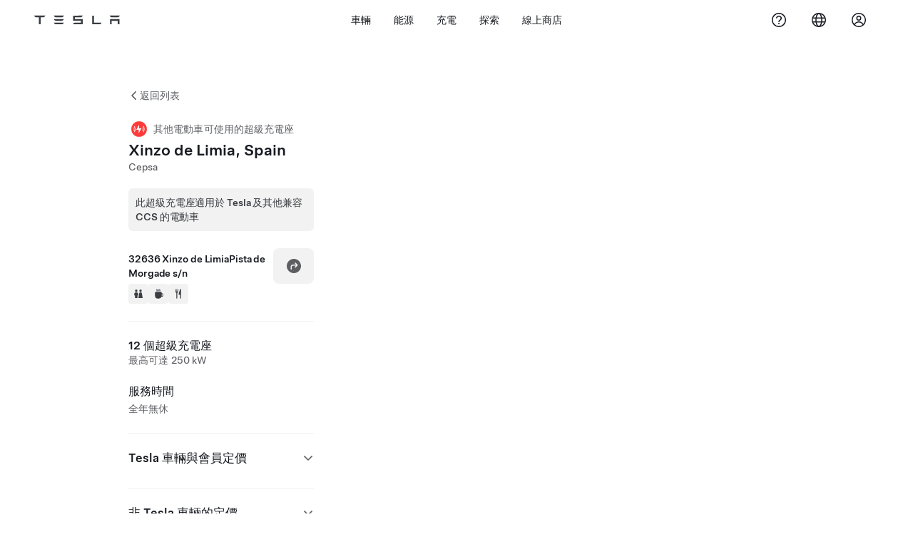

--- FILE ---
content_type: text/html; charset=utf-8
request_url: https://www.tesla.com/zh_tw/findus/location/supercharger/Verinsupercharger
body_size: 15482
content:
<!DOCTYPE html><html dir="ltr" lang="en-US"><head><meta charSet="utf-8" data-next-head=""/><meta name="viewport" content="width=device-width" data-next-head=""/><link href="/assets/findus/icon.ico" rel="icon"/><link rel="stylesheet" media="all" href="https://digitalassets.tesla.com/tesla-design-system/raw/upload/design-system/9.x/index.css"/><meta name="apple-mobile-web-app-status-bar-style" content="black-translucent"/><meta name="viewport" content="width=device-width, initial-scale=1.0, maximum-scale=1.0, user-scalable=no"/><link rel="stylesheet" media="all" href="https://tesla.com/modules/custom/tesla_mega_menu/dist/9.2.0/header.bundle.css"/><link rel="preload" href="/findus/_next/static/css/1c58be8e460ed7b8.css" as="style"/><link rel="stylesheet" href="/findus/_next/static/css/1c58be8e460ed7b8.css" data-n-g=""/><link rel="preload" href="/findus/_next/static/css/7fc31bffc3ad26bb.css" as="style"/><link rel="stylesheet" href="/findus/_next/static/css/7fc31bffc3ad26bb.css" data-n-p=""/><noscript data-n-css=""></noscript><script defer="" nomodule="" src="/findus/_next/static/chunks/polyfills-42372ed130431b0a.js"></script><script src="/findus/_next/static/chunks/webpack-047e56f6eafbc673.js" defer=""></script><script src="/findus/_next/static/chunks/framework-f0f34dd321686665.js" defer=""></script><script src="/findus/_next/static/chunks/main-a3f881f48846a3a6.js" defer=""></script><script src="/findus/_next/static/chunks/pages/_app-607d0c6fba9a235e.js" defer=""></script><script src="/findus/_next/static/chunks/7e42aecb-b13b71ae60be8faf.js" defer=""></script><script src="/findus/_next/static/chunks/71f82f92-86c876be88ded4d9.js" defer=""></script><script src="/findus/_next/static/chunks/6d2b60a9-e6dd7cf512da3496.js" defer=""></script><script src="/findus/_next/static/chunks/3085-ad197560c9590e5f.js" defer=""></script><script src="/findus/_next/static/chunks/7462-a685718f3fb1ca17.js" defer=""></script><script src="/findus/_next/static/chunks/3596-047aab4711b98de2.js" defer=""></script><script src="/findus/_next/static/chunks/6277-6955b67d069419e7.js" defer=""></script><script src="/findus/_next/static/chunks/4279-436abab53d862bdb.js" defer=""></script><script src="/findus/_next/static/chunks/5707-c8819c3dfa3d6371.js" defer=""></script><script src="/findus/_next/static/chunks/6385-a5ce16894de4b30e.js" defer=""></script><script src="/findus/_next/static/chunks/pages/%5Blocale%5D/findus/location/%5BfunctionType%5D/%5BlocationSlug%5D-4ab010fa046c9374.js" defer=""></script><script src="/findus/_next/static/PGhjgPTED99rop4rbrkc5/_buildManifest.js" defer=""></script><script src="/findus/_next/static/PGhjgPTED99rop4rbrkc5/_ssgManifest.js" defer=""></script></head><script>
          const path = window.location.pathname;
          if (!path.includes("list")) document.documentElement.setAttribute("dir", ["he_il", "ar_il", "ar_ae", "ar_qa", "ar_sa"].includes(path.split("/")[1].toLowerCase()) ? "rtl" : "ltr")
          </script><body><div class="tds-header" id="tds-site-header-wrapper"><div id="mega-menu"></div></div><script src="https://tesla.com/modules/custom/tesla_mega_menu/dist/9.2.0/header.bundle.js"></script><div id="__next"><div><div><div class="list-content"><div class="styles_location-conatiner___3Go3"><div class="styles_back-btn__ZiDXm"><svg class="tds-icon tds-icon-chevron-small-270 tds-icon--small" viewBox="0 0 16 16" xmlns="http://www.w3.org/2000/svg"><path fill="currentColor" d="M11.025 13.25a.748.748 0 0 1-1.281.53l-5.25-5.264a.75.75 0 0 1 0-1.06L9.717 2.22a.75.75 0 1 1 1.062 1.06L6.084 7.986l4.722 4.734a.75.75 0 0 1 .219.53"></path></svg><div class="styles_back-btn-text__Fz3eP"><a href="/zh_TW/findus/list">返回列表</a></div></div><div class="styles_location-details__yychh"><div class="styles_card-container__TsVOM"><div class="styles_headerContainer___sXD_"><div class="styles_headerTypeContainer__7clDm"><div class="styles_headerTypeText__wiiUa"><img src="/assets/findus/pin_party_wo_shadow.svg" style="min-width:24px;min-height:24px;margin-right:5px"/><span class="">其他電動車可使用的超級充電座</span></div></div><div class="styles_card_header_text__FJOxf"><span class="">Xinzo de Limia, Spain</span></div><div class="styles_commonSiteNameText__mR_n5"><span class="">Cepsa</span></div></div><div class="styles_additionalNoticeContainer__X8mk7"><div class="styles_additionalNoticeContent__23mSR"><div><span class="tds-chip styles_additionalNoticeChip__qdM4l" style="padding:10px;justify-content:flex-start;width:fit-content"><span class="tds-chip-text">此超級充電座適用於 Tesla 及其他兼容 CCS 的電動車</span></span></div></div></div><div class="styles_chargerAddressComponent__0dnkP"><div class="styles_chargerAddressLinesAndDirections___T87s"><div><div><span class="styles_chargerAddressLineText__k56_n">32636 Xinzo de LimiaPista de Morgade s/n </span></div><div><span class="styles_chargerAddressLineText__k56_n"></span></div></div><div class="styles_chargerAddressDrivingDirections__VoZYJ"><button class="tds-btn styles_chargerNavigateButton__GKhWL"><div><svg class="tds-icon tds-icon-directions-filled tds-icon--default" viewBox="0 0 24 24" xmlns="http://www.w3.org/2000/svg"><path fill="currentColor" d="M12 22c5.523 0 10-4.477 10-10S17.523 2 12 2 2 6.477 2 12s4.477 10 10 10m2.53-14.53 2.75 2.75a.75.75 0 0 1 0 1.06l-2.75 2.75a.75.75 0 1 1-1.06-1.06l1.47-1.47h-4.19A1.75 1.75 0 0 0 9 13.25v3a.75.75 0 0 1-1.5 0v-3A3.25 3.25 0 0 1 10.75 10h4.19l-1.47-1.47a.75.75 0 0 1 1.06-1.06"></path></svg></div></button></div></div><div class="styles_amenitiesContainer__3mrnf"><div><a href="https://www.google.com/maps/search/restrooms+ s/nPista de Morgade+Xinzo de Limia+Galicia" target="_blank"><button class="tds-icon-btn tds-icon-btn--medium styles_amenityIconButton__4C78t" type="button"><svg class="tds-icon tds-icon-restroom-filled styles_amenityIcon__3ka_r" viewBox="0 0 24 24" xmlns="http://www.w3.org/2000/svg"><path fill="currentColor" d="M10 5.5a2.5 2.5 0 1 1-5 0 2.5 2.5 0 0 1 5 0M16.5 8a2.5 2.5 0 1 0 0-5 2.5 2.5 0 0 0 0 5m-.806 1a2 2 0 0 0-1.973 1.671l-1.624 9.747a.5.5 0 0 0 .493.582h7.82a.5.5 0 0 0 .493-.582l-1.624-9.747A2 2 0 0 0 17.306 9zM3.5 12a3 3 0 0 1 3-3h2a3 3 0 0 1 3 3v3a.5.5 0 0 1-.5.5h-1v5a.5.5 0 0 1-.5.5h-4a.5.5 0 0 1-.5-.5v-5H4a.5.5 0 0 1-.5-.5z"></path></svg></button></a></div><div><a href="https://www.google.com/maps/search/beverage+ s/nPista de Morgade+Xinzo de Limia+Galicia" target="_blank"><button class="tds-icon-btn tds-icon-btn--medium styles_amenityIconButton__4C78t" type="button"><svg class="tds-icon tds-icon-coffee-filled styles_amenityIcon__3ka_r" viewBox="0 0 24 24" xmlns="http://www.w3.org/2000/svg"><path fill="currentColor" d="M15.536 3.219a.75.75 0 1 0-1.172-.937l-.075.094a2 2 0 0 0 0 2.498l.15.189a.5.5 0 0 1 0 .624l-.075.095a.75.75 0 0 0 1.172.937l.075-.095a2 2 0 0 0 0-2.498l-.15-.189a.5.5 0 0 1 0-.624zM5 9.5A1.5 1.5 0 0 1 6.5 8h11A1.5 1.5 0 0 1 19 9.5V11h1a2 2 0 0 1 2 2v3a2 2 0 0 1-2 2h-1.341A6 6 0 0 1 13 22h-2a6 6 0 0 1-6-6zm14 3v4h1a.5.5 0 0 0 .5-.5v-3a.5.5 0 0 0-.5-.5zM12.418 2.164a.75.75 0 0 1 .118 1.055l-.076.094a.5.5 0 0 0 0 .624l.15.189a2 2 0 0 1 0 2.498l-.074.095a.75.75 0 1 1-1.172-.937l.076-.095a.5.5 0 0 0 0-.624l-.151-.189a2 2 0 0 1 0-2.498l.075-.094a.75.75 0 0 1 1.054-.118M9.536 3.219a.75.75 0 1 0-1.172-.937l-.075.094a2 2 0 0 0 0 2.498l.15.189a.5.5 0 0 1 0 .624l-.075.095a.75.75 0 1 0 1.172.937l.075-.095a2 2 0 0 0 0-2.498l-.15-.189a.5.5 0 0 1 0-.624z"></path></svg></button></a></div><div><a href="https://www.google.com/maps/search/restaurants+ s/nPista de Morgade+Xinzo de Limia+Galicia" target="_blank"><button class="tds-icon-btn tds-icon-btn--medium styles_amenityIconButton__4C78t" type="button"><svg class="tds-icon tds-icon-restaurant-filled styles_amenityIcon__3ka_r" viewBox="0 0 24 24" xmlns="http://www.w3.org/2000/svg"><path fill="currentColor" d="M8.775 2a.6.6 0 0 1 .6.6v4.15a.5.5 0 0 0 1 0V2.562a.562.562 0 1 1 1.125 0v5.491c0 .937-.76 1.697-1.697 1.697a.053.053 0 0 0-.053.053V21a1 1 0 1 1-2 0V9.803a.053.053 0 0 0-.053-.053C6.76 9.75 6 8.99 6 8.053V2.587a.587.587 0 1 1 1.175 0V6.75a.5.5 0 0 0 1 0V2.6a.6.6 0 0 1 .6-.6m6.547 1.435-2.69 9.03a1 1 0 0 0 .96 1.285H15.5a.25.25 0 0 1 .25.25v7a1 1 0 1 0 2 0V2.502A.5.5 0 0 0 17.248 2a2.01 2.01 0 0 0-1.926 1.435"></path></svg></button></a></div></div></div><hr class="cardSectionSeparator"/><div class="styles_chargerQuantityAndPowerContainer___KSw8"><div class="styles_chargerQuantityAndPowerStructure__YcpFc"><span class="styles_chargerQuantityText__pfnaK">12 個超級充電座</span><span class="styles_chargerMaxPowerText__Jtrrt">最高可達 250 kW</span></div></div><div class="styles_chargerHoursContainer__KUdcb"><span class="styles_chargerHoursHeaderLabel__GrF5c">服務時間</span><span class="styles_twentyfoursevenText__btGSf">全年無休</span></div><hr class="cardSectionSeparator"/><div class="styles_chargerHoursContainer__KUdcb"><details class="tds-accordion tds-accordion--chevron-ending"><summary class="tds-accordion-summary"><span class="tds-text--h5"><span class="tds-text-h5">Tesla 車輛與會員定價</span></span><svg class="tds-icon tds-icon-chevron-small-180 tds-icon--small" viewBox="0 0 16 16" xmlns="http://www.w3.org/2000/svg"><path fill="currentColor" d="M13.25 4.975a.748.748 0 0 1 .53 1.281l-5.264 5.25a.75.75 0 0 1-1.06 0L2.22 6.283a.75.75 0 1 1 1.06-1.062l4.706 4.695 4.734-4.722a.75.75 0 0 1 .53-.219"></path></svg></summary></details></div><hr class="cardSectionSeparator"/><div class="styles_chargerHoursContainer__KUdcb"><details class="tds-accordion tds-accordion--chevron-ending"><summary class="tds-accordion-summary"><span class="tds-text--h5"><span class="tds-text-h5">非 Tesla 車輛的定價</span></span><svg class="tds-icon tds-icon-chevron-small-180 tds-icon--small" viewBox="0 0 16 16" xmlns="http://www.w3.org/2000/svg"><path fill="currentColor" d="M13.25 4.975a.748.748 0 0 1 .53 1.281l-5.264 5.25a.75.75 0 0 1-1.06 0L2.22 6.283a.75.75 0 1 1 1.06-1.062l4.706 4.695 4.734-4.722a.75.75 0 0 1 .53-.219"></path></svg></summary></details></div><hr class="cardSectionSeparator"/><div class="styles_contactContainer__K0_Og"><div class="styles_contantStack__Lp9UH"><div class="styles_contactContent__qkoBs"><span class="styles_contactHeaderLabel__UUN17">Roadside Assistance</span><span class="">Tesla Owner Service: <a class="tds-link" href="tel:+34 911 982 624" rel="noopener noreferrer" target="_blank">+34 911 982 624</a></span></div></div></div><hr class="cardSectionSeparator"/><a class="styles_chargerFooterNoticeContainer__sJpVS" href="https://www.tesla.com/support/supercharging-other-evs" target="_blank"><div class="styles_chargerFooterNoticeLabelContainer__TeAyz"><span class="styles_chargerFooterNoticeMainLabel__bOA1A">其他電動車可使用的超級充電座</span><span class="styles_chargerFooterNoticeSubLabel__ZkAEb">支援的車輛：Tesla 以及所有電動車</span></div><div class="styles_chargerFooterNoticeIcon__tjjdj"><svg class="tds-icon tds-icon-external-small tds-icon--small" viewBox="0 0 16 16" xmlns="http://www.w3.org/2000/svg"><path fill="currentColor" d="M13 9.75V11c0 1.103-.897 2-2 2H5c-1.103 0-2-.897-2-2V5c0-1.103.897-2 2-2h1.25a.75.75 0 0 1 0 1.5H5a.5.5 0 0 0-.5.5v6a.5.5 0 0 0 .5.5h6a.5.5 0 0 0 .5-.5V9.75a.75.75 0 0 1 1.5 0M12.25 3h-3.5a.75.75 0 0 0 0 1.5h1.686L7.22 7.72a.75.75 0 0 0 1.06 1.06l3.22-3.223V7.25a.75.75 0 0 0 1.5 0v-3.5a.75.75 0 0 0-.75-.75"></path></svg></div></a></div><div class="styles_map-image__cVqgS"><img alt="" class="styles_map-preview__GXAor" height="449" src="https://maps.googleapis.com/maps/api/staticmap?center=42.0784649,-7.7148496&amp;zoom=15&amp;size=660x449&amp;maptype=&amp;maptype=roadmap&amp;style=feature:landscape%7Celement:geometry%7Ccolor:0xeeeeee&amp;style=feature:poi%7Cvisibility:off&amp;style=feature:road%7Celement:geometry.fill%7Ccolor:0xffffff&amp;style=feature:road%7Celement:geometry.stroke%7Ccolor:0xffffff&amp;style=feature:road%7Celement:labels.text%7Csaturation:-100&amp;style=feature:road.highway%7Celement:geometry.fill%7Ccolor:0xc4c4c4&amp;style=feature:road.highway%7Celement:geometry.stroke%7Ccolor:0xc4c4c4&amp;style=feature:water%7Ccolor:0xD4D4D4
&amp;key=AIzaSyANja5-X2WJ5BhM_vQlBBN8qm-EI4_Z6ew&amp;markers=42.0784649,-7.7148496" width="660"/></div></div></div><div class="footer-links"><a class="tds-link tds-link--secondary footer-link-text" href="/zh_TW/about?redirect=no" target="_blank">Tesla © <!-- -->2026</a><a class="tds-link tds-link--secondary footer-link-text" href="/zh_TW/about/legal?redirect=no" target="_blank">隱私權與法律</a><a class="tds-link tds-link--secondary footer-link-text" href="/zh_TW/contact?redirect=no" target="_blank">聯絡我們</a><a class="tds-link tds-link--secondary footer-link-text" href="/zh_TW/careers?redirect=no" target="_blank">工作機會</a><a class="tds-link tds-link--secondary footer-link-text" href="/zh_TW/updates?redirect=no" target="_blank">獲取電子通訊</a><a class="tds-link tds-link--secondary footer-link-text" href="/zh_TW/findus/list?redirect=no" target="_blank">地點</a></div></div></div></div></div><script id="__NEXT_DATA__" type="application/json">{"props":{"pageProps":{"formattedData":{"chargerAccessHours":{},"chargerAccessTypeAndInstructions":{},"chargerAddress":["32636 Xinzo de LimiaPista de Morgade s/n ",""],"chargerAddressDetails":{"directionsLink":"https://maps.google.com/maps?daddr=42.078248,-7.715945"},"chargerAmenities":[{"icon":{"children":[{"name":"path","type":"element","value":"","attributes":{"fill":"currentColor","d":"M10 5.5a2.5 2.5 0 1 1-5 0 2.5 2.5 0 0 1 5 0M16.5 8a2.5 2.5 0 1 0 0-5 2.5 2.5 0 0 0 0 5m-.806 1a2 2 0 0 0-1.973 1.671l-1.624 9.747a.5.5 0 0 0 .493.582h7.82a.5.5 0 0 0 .493-.582l-1.624-9.747A2 2 0 0 0 17.306 9zM3.5 12a3 3 0 0 1 3-3h2a3 3 0 0 1 3 3v3a.5.5 0 0 1-.5.5h-1v5a.5.5 0 0 1-.5.5h-4a.5.5 0 0 1-.5-.5v-5H4a.5.5 0 0 1-.5-.5z"},"children":[]}],"id":"icon-restroom-filled","viewBox":"0 0 24 24"},"label":"AMENITIES_RESTROOMS","url":"https://www.google.com/maps/search/restrooms+ s/nPista de Morgade+Xinzo de Limia+Galicia"},{"icon":{"children":[{"name":"path","type":"element","value":"","attributes":{"fill":"currentColor","d":"M15.536 3.219a.75.75 0 1 0-1.172-.937l-.075.094a2 2 0 0 0 0 2.498l.15.189a.5.5 0 0 1 0 .624l-.075.095a.75.75 0 0 0 1.172.937l.075-.095a2 2 0 0 0 0-2.498l-.15-.189a.5.5 0 0 1 0-.624zM5 9.5A1.5 1.5 0 0 1 6.5 8h11A1.5 1.5 0 0 1 19 9.5V11h1a2 2 0 0 1 2 2v3a2 2 0 0 1-2 2h-1.341A6 6 0 0 1 13 22h-2a6 6 0 0 1-6-6zm14 3v4h1a.5.5 0 0 0 .5-.5v-3a.5.5 0 0 0-.5-.5zM12.418 2.164a.75.75 0 0 1 .118 1.055l-.076.094a.5.5 0 0 0 0 .624l.15.189a2 2 0 0 1 0 2.498l-.074.095a.75.75 0 1 1-1.172-.937l.076-.095a.5.5 0 0 0 0-.624l-.151-.189a2 2 0 0 1 0-2.498l.075-.094a.75.75 0 0 1 1.054-.118M9.536 3.219a.75.75 0 1 0-1.172-.937l-.075.094a2 2 0 0 0 0 2.498l.15.189a.5.5 0 0 1 0 .624l-.075.095a.75.75 0 1 0 1.172.937l.075-.095a2 2 0 0 0 0-2.498l-.15-.189a.5.5 0 0 1 0-.624z"},"children":[]}],"id":"icon-coffee-filled","viewBox":"0 0 24 24"},"label":"AMENITIES_CAFE","url":"https://www.google.com/maps/search/beverage+ s/nPista de Morgade+Xinzo de Limia+Galicia"},{"icon":{"children":[{"name":"path","type":"element","value":"","attributes":{"fill":"currentColor","d":"M8.775 2a.6.6 0 0 1 .6.6v4.15a.5.5 0 0 0 1 0V2.562a.562.562 0 1 1 1.125 0v5.491c0 .937-.76 1.697-1.697 1.697a.053.053 0 0 0-.053.053V21a1 1 0 1 1-2 0V9.803a.053.053 0 0 0-.053-.053C6.76 9.75 6 8.99 6 8.053V2.587a.587.587 0 1 1 1.175 0V6.75a.5.5 0 0 0 1 0V2.6a.6.6 0 0 1 .6-.6m6.547 1.435-2.69 9.03a1 1 0 0 0 .96 1.285H15.5a.25.25 0 0 1 .25.25v7a1 1 0 1 0 2 0V2.502A.5.5 0 0 0 17.248 2a2.01 2.01 0 0 0-1.926 1.435"},"children":[]}],"id":"icon-restaurant-filled","viewBox":"0 0 24 24"},"label":"AMENITIES_RESTAURANT","url":"https://www.google.com/maps/search/restaurants+ s/nPista de Morgade+Xinzo de Limia+Galicia"}],"additionalNotice":{"chipLabel":"此超級充電座適用於 Tesla 及其他兼容 CCS 的電動車"},"chargerDetails":{"name":"Xinzo de Limia, Spain","address":{"street":"Pista de Morgade","streetNumber":"s/n","city":"Xinzo de Limia","district":null,"state":"Galicia","countryCode":"ES","country":"Spain","postalCode":"32636","postalExt":null,"navRegion":"eu","nearestEntrance":null},"entryPoint":{"latitude":42.078248,"longitude":-7.715945},"centroid":{"latitude":42.078077,"longitude":-7.715047},"publicStallCount":12,"openToPublic":true,"amenities":["AMENITIES_RESTROOMS","AMENITIES_CAFE","AMENITIES_RESTAURANT","AMENITIES_TWENTY_FOUR_HOUR"],"maxPowerKw":250,"timeZone":"Europe/Madrid","accessType":"Public","openToNonTeslas":true,"availabilityProfile":{"siteId":{"id":5754,"siteType":"SITE_TYPE_SUPERCHARGER"},"trtId":{"id":21145,"siteType":"SITE_TYPE_SUPERCHARGER"},"createdTimestamp":"2026-01-21T00:00:00Z","utcOffset":"3600s","availabilityProfile":{"sunday":{"congestionValue":[0,0,0.010416666666666671,0.015625000000000007,0.015625000000000007,0.010416666666666671,0.03125,0.04166666666666667,0.06599326599326602,0.09196532634032636,0.13602315287708547,0.15293560606060608,0.13929498638066057,0.11490841248303936,0.09027777777777776,0.09461923337856173,0.0946969696969697,0.07963025780189961,0.056720699643493785,0.05397727272727275,0.06682449494949497,0.0643939393939394,0.05061026936026937,0.02155385375494072]},"monday":{"congestionValue":[0.020833333333333343,0.010416666666666671,0.010416666666666671,0,0.010416666666666671,0.015625000000000007,0.028645833333333346,0.04947916666666666,0.08396935775667119,0.11079545454545456,0.14356060606060606,0.15293560606060608,0.14074810606060606,0.12609265734265734,0.1268939393939394,0.0987762237762238,0.08428030303030304,0.0625,0.09469696969696972,0.08428030303030304,0.08599050203527818,0.04166666666666668,0.041666666666666685,0.010416666666666671]},"tuesday":{"congestionValue":[0.010416666666666671,0,0.008333333333333337,0.012500000000000004,0.012500000000000004,0.03333333333333335,0.025000000000000012,0.025000000000000012,0.05075757575757576,0.07614750445632798,0.1269537480063796,0.16758185885702664,0.19507575757575757,0.17737695749440716,0.15229479258605472,0.14234848484848486,0.1440977961432507,0.14696969696969697,0.1296487603305785,0.10227272727272727,0.0715909090909091,0.040638528138528154,0.02500000000000001,0.008333333333333337]},"wednesday":{"congestionValue":[0.008333333333333337,0,0,0,0,0.010416666666666671,0.015625000000000007,0.015625000000000007,0.020833333333333343,0.020833333333333343,0.06770833333333334,0.09375,0.09722222222222222,0.08333333333333333,0.08958333333333333,0.11086309523809523,0.13997395833333334,0.14583333333333334,0.11848958333333334,0.07083333333333335,0.03906250000000001,0.020833333333333343,0.020833333333333343,0.041666666666666685]},"thursday":{"congestionValue":[0.04687500000000002,0.029513888888888902,0.010416666666666671,0.010416666666666671,0.010416666666666671,0.010416666666666671,0,0.010416666666666671,0.04895833333333334,0.07291666666666669,0.09166666666666667,0.09375,0.11024305555555555,0.1150568181818182,0.1269886363636364,0.12926136363636365,0.12319483901515152,0.12310014204545455,0.1520907605466429,0.16619318181818182,0.12117034313725492,0.06003363862505655,0.02178030303030304,0]},"friday":{"congestionValue":[0,0.010416666666666671,0.010416666666666671,0.010416666666666671,0.010416666666666671,0.015703914141414147,0.029726613965744414,0.04356060606060608,0.08072916666666666,0.12281785243741766,0.16562404346495255,0.17376893939393942,0.15856481481481483,0.20052083333333334,0.22395833333333337,0.2261904761904762,0.16666666666666666,0.13333333333333333,0.07812500000000003,0.06250000000000001,0.04861111111111113,0.03645833333333334,0.020833333333333343,0.031250000000000014]},"saturday":{"congestionValue":[0.020833333333333343,0.031250000000000014,0.010416666666666671,0.010416666666666671,0.010416666666666671,0.010416666666666671,0.0625,0.07291666666666666,0.11309523809523808,0.13020833333333331,0.16614583333333333,0.20225694444444442,0.2149621212121212,0.20035583103764926,0.16051136363636365,0.1766098484848485,0.18229166666666669,0.19270833333333331,0.13229166666666667,0.08630952380952382,0.031250000000000014,0.05208333333333334,0.036458333333333336,0.03819444444444445]}}},"accessHours":{"twentyFourSeven":true},"locationGUID":"d19d28ef-ad1b-42c6-b081-7b5eea9da5f3","commonSiteName":"Cepsa","effectivePricebooks":[{"feeType":"CHARGING","rateBase":0.4,"rateTier1":0,"rateTier2":0,"rateMinTier1":null,"rateMinTier2":null,"rateMinTier3":null,"rateMinTier4":null,"currencyCode":"EUR","uom":"kwh","startTime":"","endTime":"","days":"","isTou":false,"vehicleMakeType":"TSLA","minSiteOccupancy":null,"maxSiteOccupancy":null,"isMemberPricebook":true},{"feeType":"CHARGING","rateBase":0.43,"rateTier1":0,"rateTier2":0,"rateMinTier1":null,"rateMinTier2":null,"rateMinTier3":null,"rateMinTier4":null,"currencyCode":"EUR","uom":"kwh","startTime":"18:00","endTime":"22:00","days":"0,1,2,3,4,5,6","isTou":true,"vehicleMakeType":"TSLA","minSiteOccupancy":null,"maxSiteOccupancy":null,"isMemberPricebook":true},{"feeType":"CHARGING","rateBase":0.4,"rateTier1":0,"rateTier2":0,"rateMinTier1":null,"rateMinTier2":null,"rateMinTier3":null,"rateMinTier4":null,"currencyCode":"EUR","uom":"kwh","startTime":"22:00","endTime":"00:00","days":"0,1,2,3,4,5,6","isTou":true,"vehicleMakeType":"TSLA","minSiteOccupancy":null,"maxSiteOccupancy":null,"isMemberPricebook":true},{"feeType":"CHARGING","rateBase":0.4,"rateTier1":0,"rateTier2":0,"rateMinTier1":null,"rateMinTier2":null,"rateMinTier3":null,"rateMinTier4":null,"currencyCode":"EUR","uom":"kwh","startTime":"00:00","endTime":"18:00","days":"0,1,2,3,4,5,6","isTou":true,"vehicleMakeType":"TSLA","minSiteOccupancy":null,"maxSiteOccupancy":null,"isMemberPricebook":true},{"feeType":"CONGESTION","rateBase":0.5,"rateTier1":0,"rateTier2":0,"rateMinTier1":null,"rateMinTier2":null,"rateMinTier3":null,"rateMinTier4":null,"currencyCode":"EUR","uom":"min","startTime":"","endTime":"","days":"","isTou":false,"vehicleMakeType":"TSLA","minSiteOccupancy":null,"maxSiteOccupancy":null,"isMemberPricebook":true},{"feeType":"CHARGING","rateBase":0.55,"rateTier1":0,"rateTier2":0,"rateMinTier1":null,"rateMinTier2":null,"rateMinTier3":null,"rateMinTier4":null,"currencyCode":"EUR","uom":"kwh","startTime":"","endTime":"","days":"","isTou":false,"vehicleMakeType":"NTSLA","minSiteOccupancy":null,"maxSiteOccupancy":null,"isMemberPricebook":false},{"feeType":"CHARGING","rateBase":0.6,"rateTier1":0,"rateTier2":0,"rateMinTier1":null,"rateMinTier2":null,"rateMinTier3":null,"rateMinTier4":null,"currencyCode":"EUR","uom":"kwh","startTime":"18:00","endTime":"22:00","days":"0,1,2,3,4,5,6","isTou":true,"vehicleMakeType":"NTSLA","minSiteOccupancy":null,"maxSiteOccupancy":null,"isMemberPricebook":false},{"feeType":"CHARGING","rateBase":0.55,"rateTier1":0,"rateTier2":0,"rateMinTier1":null,"rateMinTier2":null,"rateMinTier3":null,"rateMinTier4":null,"currencyCode":"EUR","uom":"kwh","startTime":"22:00","endTime":"00:00","days":"0,1,2,3,4,5,6","isTou":true,"vehicleMakeType":"NTSLA","minSiteOccupancy":null,"maxSiteOccupancy":null,"isMemberPricebook":false},{"feeType":"CHARGING","rateBase":0.55,"rateTier1":0,"rateTier2":0,"rateMinTier1":null,"rateMinTier2":null,"rateMinTier3":null,"rateMinTier4":null,"currencyCode":"EUR","uom":"kwh","startTime":"00:00","endTime":"18:00","days":"0,1,2,3,4,5,6","isTou":true,"vehicleMakeType":"NTSLA","minSiteOccupancy":null,"maxSiteOccupancy":null,"isMemberPricebook":false},{"feeType":"CONGESTION","rateBase":0.5,"rateTier1":0,"rateTier2":0,"rateMinTier1":null,"rateMinTier2":null,"rateMinTier3":null,"rateMinTier4":null,"currencyCode":"EUR","uom":"min","startTime":"","endTime":"","days":"","isTou":false,"vehicleMakeType":"NTSLA","minSiteOccupancy":null,"maxSiteOccupancy":null,"isMemberPricebook":false},{"feeType":"CHARGING","rateBase":0.47,"rateTier1":0,"rateTier2":0,"rateMinTier1":null,"rateMinTier2":null,"rateMinTier3":null,"rateMinTier4":null,"currencyCode":"EUR","uom":"kwh","startTime":"","endTime":"","days":"","isTou":false,"vehicleMakeType":"MSP","minSiteOccupancy":null,"maxSiteOccupancy":null,"isMemberPricebook":false},{"feeType":"CHARGING","rateBase":0.51,"rateTier1":0,"rateTier2":0,"rateMinTier1":null,"rateMinTier2":null,"rateMinTier3":null,"rateMinTier4":null,"currencyCode":"EUR","uom":"kwh","startTime":"18:00","endTime":"22:00","days":"0,1,2,3,4,5,6","isTou":true,"vehicleMakeType":"MSP","minSiteOccupancy":null,"maxSiteOccupancy":null,"isMemberPricebook":false},{"feeType":"CHARGING","rateBase":0.47,"rateTier1":0,"rateTier2":0,"rateMinTier1":null,"rateMinTier2":null,"rateMinTier3":null,"rateMinTier4":null,"currencyCode":"EUR","uom":"kwh","startTime":"22:00","endTime":"00:00","days":"0,1,2,3,4,5,6","isTou":true,"vehicleMakeType":"MSP","minSiteOccupancy":null,"maxSiteOccupancy":null,"isMemberPricebook":false},{"feeType":"CHARGING","rateBase":0.47,"rateTier1":0,"rateTier2":0,"rateMinTier1":null,"rateMinTier2":null,"rateMinTier3":null,"rateMinTier4":null,"currencyCode":"EUR","uom":"kwh","startTime":"00:00","endTime":"18:00","days":"0,1,2,3,4,5,6","isTou":true,"vehicleMakeType":"MSP","minSiteOccupancy":null,"maxSiteOccupancy":null,"isMemberPricebook":false},{"feeType":"CONGESTION","rateBase":0.41,"rateTier1":0,"rateTier2":0,"rateMinTier1":null,"rateMinTier2":null,"rateMinTier3":null,"rateMinTier4":null,"currencyCode":"EUR","uom":"min","startTime":"","endTime":"","days":"","isTou":false,"vehicleMakeType":"MSP","minSiteOccupancy":null,"maxSiteOccupancy":null,"isMemberPricebook":false}]},"email":null,"chargerMaxPower":250,"chargerName":"Xinzo de Limia, Spain","commonSiteName":"Cepsa","phoneNumber":null,"roadSideAssistanceNumber":"+34 911 982 624","chargerPricing":[{"chargingLabel":"Tesla 車主的充電費用","idleFee":null,"idleLabel":"超時佔用費（最高）","pricingDetails":[{"label":"00:00 - 18:00","rate":"€0.40/kWh"},{"label":"18:00 - 22:00","rate":"€0.43/kWh"},{"label":"22:00 - 00:00","rate":"€0.40/kWh"}]},{"chargingLabel":"其他電動車的充電費用","idleFee":null,"idleLabel":"超時佔用費（最高）","pricingDetails":[{"label":"00:00 - 18:00","rate":"€0.55/kWh"},{"label":"18:00 - 22:00","rate":"€0.60/kWh"},{"label":"22:00 - 00:00","rate":"€0.55/kWh"}]}],"chargerQuantity":12,"chargerHistogramData":[{"chargingLabel":"Tesla 車輛與會員定價","data":{"labels":["4AM","5AM","6AM","7AM","8AM","9AM","10AM","11AM","12PM","1PM","2PM","3PM","4PM","5PM","6PM","7PM","8PM","9PM","10PM","11PM","12AM","1AM","2AM","3AM"],"datasets":[{"label":"Congestion Level","data":[0.010416666666666671,0.010416666666666671,0.010416666666666671,0,0.010416666666666671,0.04895833333333334,0.07291666666666669,0.09166666666666667,0.09375,0.11024305555555555,0.1150568181818182,0.1269886363636364,0.12926136363636365,0.12319483901515152,0.12310014204545455,0.1520907605466429,0.16619318181818182,0.12117034313725492,0.06003363862505655,0.02178030303030304,0,0,0.010416666666666671,0.010416666666666671]}]},"busyTimes":"繁忙時間和每 kWh 價格","idleFees":"","congestionFees":"擁堵費（最高）€0.50/min","currentRate":null,"activeBar":21,"axisLabels":[{"index":0,"value":"4a"},{"index":14,"value":"6p"},{"index":18,"value":"10p"},{"index":24,"value":"4a"}],"chargingUom":"kwh","maxRateIndex":1,"parkingRate":{"currencyCode":"EUR","price":0},"parkingUom":"min","regionLabels":[{"index":0,"value":{"currencyCode":"EUR","price":0.4}},{"index":14,"value":{"currencyCode":"EUR","price":0.43}},{"index":18,"value":{"currencyCode":"EUR","price":0.4}}],"isTou":true,"congestionRate":{"currencyCode":"EUR","price":0.5},"showChargingMembershipUpsell":false},{"chargingLabel":"非 Tesla 車輛的定價","data":{"labels":["4AM","5AM","6AM","7AM","8AM","9AM","10AM","11AM","12PM","1PM","2PM","3PM","4PM","5PM","6PM","7PM","8PM","9PM","10PM","11PM","12AM","1AM","2AM","3AM"],"datasets":[{"label":"Congestion Level","data":[0.010416666666666671,0.010416666666666671,0.010416666666666671,0,0.010416666666666671,0.04895833333333334,0.07291666666666669,0.09166666666666667,0.09375,0.11024305555555555,0.1150568181818182,0.1269886363636364,0.12926136363636365,0.12319483901515152,0.12310014204545455,0.1520907605466429,0.16619318181818182,0.12117034313725492,0.06003363862505655,0.02178030303030304,0,0,0.010416666666666671,0.010416666666666671]}]},"busyTimes":"繁忙時間和每 kWh 價格","idleFees":"","congestionFees":"擁堵費（最高）€0.50/min","currentRate":null,"activeBar":21,"axisLabels":[{"index":0,"value":"4a"},{"index":14,"value":"6p"},{"index":18,"value":"10p"},{"index":24,"value":"4a"}],"chargingUom":"kwh","maxRateIndex":1,"parkingRate":{"currencyCode":"EUR","price":0},"parkingUom":"min","regionLabels":[{"index":0,"value":{"currencyCode":"EUR","price":0.55}},{"index":14,"value":{"currencyCode":"EUR","price":0.6}},{"index":18,"value":{"currencyCode":"EUR","price":0.55}}],"isTou":true,"congestionRate":{"currencyCode":"EUR","price":0.5},"showChargingMembershipUpsell":true}],"showHistogram":true},"functionTypeFromQuery":"superchargers","googleMapKey":"AIzaSyANja5-X2WJ5BhM_vQlBBN8qm-EI4_Z6ew","baiduMapAk":"qAt8bB6YfSE69wpL9zPMcSVCdkjQO94Z","gioConfig":{"GIO_ACCOUNT_ID":"","GIO_DATA_RESOURCE_ID":"","GIO_HOST":""},"listFunctionType":"superchargers","locationData":{"marketing":{"display_driving_directions":true,"show_on_bodyshop_support_page":false,"show_on_find_us":true,"store_sub_region":{"display_name":"Spain","locale":null},"display_name":"Verín","roadside_assistance_number":"+34 911 982 624","address_notes":null,"gmaps_override":null,"location_url_slug":"Verinsupercharger","gmaps_override_longitude":-7.715945,"store_region":{"name":"europe"},"gmaps_override_latitude":42.078248,"service_center_phone":null,"service_hours_by_appointment_only":"0","store_hours_by_appointment_only":"0","phone_numbers":null,"common_name":""},"functions":[{"business_hours":{"hours":[]},"address":{"country":"ES","address_validated":false,"city":"Xinzo de Limia","address_1":"0 S N Pista de Morgade","address_2":"","latitude":42.0784649,"county":null,"state_province":"","locale":"en-US","address_number":"0 S N","address_street":"Pista de Morgade","district":null,"country_name":null,"address_provider_enum":"google","postal_code":"32630","postal_code_suffix":null,"longitude":-7.7148496},"address_by_locale":[{"country":"ES","address_validated":false,"city":"Xinzo de Limia","address_1":"0 S N Pista de Morgade","address_2":"","latitude":42.0784649,"county":null,"state_province":"","locale":"en-US","address_number":"0 S N","address_street":"Pista de Morgade","district":null,"country_name":null,"address_provider_enum":"google","postal_code":"32630","postal_code_suffix":null,"longitude":-7.7148496}],"customer_facing_name":"Verín Xinzo de Limia ","translations":{"customerFacingName":{"en-US":"Verín Xinzo de Limia "}},"name":"Charging_Supercharger","opening_date":"2022-12-28","status":"Open"}],"tesla_center_collision_function":{"company_phone":null},"key_data":{"address":{"country":"ES","address_validated":false,"city":"Xinzo de Limia","address_1":"0 S N Pista de Morgade","address_2":"","latitude":42.0784649,"county":null,"state_province":"","locale":"en-US","address_number":"0 S N","address_street":"Pista de Morgade","district":null,"country_name":"Spain","address_provider_enum":"google","postal_code":"32630","postal_code_suffix":null,"longitude":-7.7148496},"phone":null,"local_address":null,"use_local_address":false,"geo_point":{"lon":-7.7148496,"lat":42.0784649},"status":{"name":"Open"},"address_by_locale":[{"country":"ES","city":"Xinzo de Limia","address_1":"0 S N Pista de Morgade","address_2":"","latitude":42.0784649,"country_name":null,"state_province":"","locale":"en-US","postal_code":"32630","longitude":-7.7148496}]},"supercharger_function":{"customer_facing_coming_soon_date":"Q4 2022","actual_longitude":"-7.715047","access_type":"Public","installed_full_power":"250","vote_winner_quarter":null,"show_on_find_us":"1","project_status":"Open","actual_latitude":"42.078077","open_to_non_tesla":true,"coming_soon_longitude":"-7.43495","site_status":"open","coming_soon_name":"Verín","charging_accessibility":"All Vehicles (Production)","coming_soon_latitude":"41.94025","num_charger_stalls":"12"}},"locationSlug":"Verinsupercharger","currentLocationType":"party","allLocationTypesApartFromCurrent":[],"translations":{"app_strings":{"findUs_description":"使用互動式「聯絡我們」地圖，在外出行動時隨時隨地尋找 Tesla 充電站，服務中心，展示中心和零售店。","findUs_keywords":"Tesla 充電站地圖, Tesla 充電站, 我附近的 Tesla 充電站, Tesla 零售店, Tesla 服務中心, Tesla 展示中心, 電動車充電, 我在哪裡可以為我的 Tesla 充電, 電動車充電站, 電動汽車充電站, 電動車充電, 互動式「搜尋我們」地圖, 全球超級充電站地圖, 全球 Tesla 充電地圖, 全球目的地充電站","title":"搜尋我們 | Tesla"},"errors":{"default":"發生問題！","noLocations":"無法找到您要查詢的地點。","serviceDown":"無法連線伺服器"},"filters":{"__RestOfWorld":{"all_demo_drive":"試駕"},"all_destination_chargers":"目的地充電座","all_service_collision":"服務與鈑噴","all_stores_and_delivery":"零售店與展廳","all_superchargers":"超級充電站","bodyRepairCenter":"鈑噴中心","bodyshop":"鈑噴中心","buttons":{"apply":"使用","cancel":"取消","clear":"清除"},"coming_soon_service_centers":"服務中心（即將推出）","coming_soon_superchargers":"超級充電站即將推出","delivery_centers":"交付中心","desktopLabel":"搜尋我們","in_store_demo_drive":"店內","mobileLabel":"篩選","nacs_superchargers":"NACS 合作夥伴","open_to_all_evs_superchargers":"他牌電動車","open_to_all_evs_destination_chargers":"他牌電動車","self_serve_demo_drive":"自助服務","vehicle_type":"車輛類型：","stores":"零售店","tesla_collision_centers":"Tesla 鈑噴中心","tesla_exclusive_superchargers":"Tesla","tesla_exclusive_destination_chargers":"Tesla","tesla_service_centers":"服務中心"},"callback":{"request_a_call":"要求回電","callback_requested":"已要求回電","callback_failed":"回電要求失敗","first_name":"名","last_name":"姓","email":"電子郵件","phone":"電話","zip_code":"郵遞區號","notes":"附註","feedback_optional":"非必填","product_interest":"有興趣的產品","submit":"提交","model_s":"Model S","model_3":"Model 3","model_x":"Model X","model_y":"Model Y","cybertruck":"Cybertruck","roadster":"Roadster","solar_panels":"太陽能電池板","solar_roof":"太陽能屋頂 Solar Roof","charging":"充電","powerwall":"Powerwall","get_updates":"訂閱最新資訊","required":"必填","invalid_email":"無效的電子郵件地址","invalid_phone":"無效的電話號碼","select_one_product":"請至少選擇一種產品","callback_success":"Tesla 產品顧問將會盡快與您聯絡。\n我們也會定期將最新 Tesla 資訊寄送至您所提供的電郵地址。","callback_error":"請再試一次","non_emea_consent_message":"透過按一下「提交」，即表示我授權 Tesla 透過我提供的聯絡資訊聯絡我此要求的相關事宜。我了解所收到的電話或簡訊可能是自動撥號、電腦輔助撥號或預錄訊息。需支付正常的訊息和資料費用。我隨時可以在 Tesla 應用程式或者透過\u003ca href=\"{{URL}}\" class=\"tds-link\"\u003e取消訂閱\u003c/a\u003e退出訂閱。完成您的請求不需要此同意。","emea_consent_message":"我同意取得 Tesla 產品的相關通訊，包括透過電話或簡訊的行銷方式。我理解並同意 \u003ca href=\"{{PRIVACY}}\" class=\"tds-link\"\u003eTesla 的隱私聲明\u003c/a\u003e和\u003ca href=\"{{TERMS}}\" class=\"tds-link\"\u003e使用條款\u003c/a\u003e 。"},"footer":{"careers":"工作機會","contact":"聯絡我們","forums":"論壇","impressum":"版權聲明","locations":"地點","newsletter":"獲取電子通訊","privacyLegal":"隱私權與法律","recallInfo":"召回資訊","signOut":"登出","teslaConnect":"Tesla Connect"},"list":{"commonStrings":{"title":"搜尋我們","backToList":"返回列表"},"country":{"AD":"安道爾","AE":"阿拉伯聯合酋長國","AF":"阿富汗","AG":"安地卡及巴布達","AI":"安吉拉","AL":"阿爾巴尼亞","AM":"亞美尼亞","AN":"荷屬安的列斯","AO":"安哥拉","AQ":"南極洲","AR":"阿根廷","AS":"美屬薩摩亞","AT":"奧地利","AU":"澳洲","AW":"阿魯巴","AX":"奧蘭群島","AZ":"亞塞拜然","BA":"波士尼亞與赫塞哥維納","BB":"巴貝多","BD":"孟加拉","BE":"比利時","BF":"布吉納法索","BG":"保加利亞","BH":"巴林","BI":"蒲隆地","BJ":"貝南","BL":"聖巴泰勒米","BM":"百慕達","BN":"汶萊","BO":"玻利維亞","BQ":"荷屬加勒比區","BR":"巴西","BS":"巴哈馬","BT":"不丹","BV":"波維特島","BW":"波札那","BY":"白俄羅斯","BZ":"貝里斯","CA":"加拿大","CC":"科克斯（基靈）群島","CD":"剛果（金莎薩）","CF":"中非共和國","CG":"剛果（布拉柴維爾）","CH":"瑞士","CI":"象牙海岸","CK":"庫克群島","CL":"智利","CM":"喀麥隆","CN":"中國大陸","CO":"哥倫比亞","CR":"哥斯大黎加","CU":"古巴","CV":"維德角","CW":"庫拉索","CX":"聖誕島","CY":"賽普勒斯","CZ":"捷克","DE":"德國","DJ":"吉布地","DK":"丹麥","DM":"多明尼加","DO":"多明尼加共和國","DZ":"阿爾及利亞","EC":"厄瓜多","EE":"愛沙尼亞","EG":"埃及","EH":"西撒哈拉","ER":"厄利垂亞","ES":"西班牙","ET":"衣索比亞","FI":"芬蘭","FJ":"斐濟","FK":"福克蘭群島","FM":"密克羅尼西亞","FO":"法羅群島","FR":"法國","GA":"加彭","GB":"英國","GD":"格瑞那達","GE":"喬治亞","GF":"法屬圭亞那","GG":"根西","GH":"迦納","GI":"直布羅陀","GL":"格陵蘭","GM":"甘比亞","GN":"幾內亞","GP":"瓜地洛普","GQ":"赤道幾內亞","GR":"希臘","GS":"南喬治亞及南桑威奇群島","GT":"瓜地馬拉","GU":"關島","GW":"幾內亞比索","GY":"圭亞那","HK":"香港","HM":"赫德島和麥當勞群島","HN":"洪都拉斯","HR":"克羅埃西亞","HT":"海地","HU":"匈牙利","ID":"印尼","IE":"愛爾蘭","IL":"以色列","IM":"馬恩島","IN":"印度","IO":"英屬印度洋領地","IQ":"伊拉克","IR":"伊朗","IS":"冰島","IT":"意大利","JE":"澤西島","JM":"牙買加","JO":"約旦","JP":"日本","KE":"肯尼亞","KG":"吉爾吉斯","KH":"柬埔寨","KI":"基里巴斯","KM":"葛摩","KN":"聖基茨和尼維斯","KP":"北韓","KR":"南韓","KW":"科威特","KY":"開曼群島","KZ":"哈薩克","LA":"老撾","LB":"黎巴嫩","LC":"聖盧西亞","LI":"列支敦士登","LK":"斯里蘭卡","LR":"利比里亞","LS":"萊索托","LT":"立陶宛","LU":"盧森堡","LV":"拉脫維亞","LY":"利比亞","MA":"摩洛哥","MC":"摩納哥","MD":"摩爾多瓦","ME":"黑山共和國","MF":"聖馬丁（法屬）","MG":"馬達加斯加","MH":"馬紹爾群島","MK":"馬其頓","ML":"馬里","MM":"緬甸","MN":"蒙古","MO":"澳門","MP":"北馬里亞納群島","MQ":"馬提尼克","MR":"毛里塔尼亞","MS":"蒙特塞拉特","MT":"馬耳他","MU":"毛里裘斯","MV":"馬爾代夫","MW":"馬拉維","MX":"墨西哥","MY":"馬來西亞","MZ":"莫桑比克","NA":"納米比亞","NC":"新喀里多尼亞","NE":"尼日爾","NF":"諾福克島","NG":"尼日利亞","NI":"尼加拉瓜","NL":"荷蘭","NO":"挪威","NP":"尼泊爾","NR":"瑙魯","NU":"紐埃","NZ":"紐西蘭","OM":"阿曼","PA":"巴拿馬","PE":"秘魯","PF":"法屬玻里尼西亞","PG":"巴布亞新幾內亞","PH":"菲律賓","PK":"巴基斯坦","PL":"波蘭","PM":"聖皮埃爾和密克隆群島","PN":"皮特凱恩","PR":"波多黎各","PS":"巴勒斯坦領土","PT":"葡萄牙","PW":"帛琉","PY":"巴拉圭","QA":"卡塔爾","RE":"留尼汪島","RO":"羅馬尼亞","RS":"塞爾維亞","RU":"俄羅斯","RW":"盧旺達","SA":"沙特阿拉伯","SB":"所羅門群島","SC":"塞舌爾","SD":"蘇丹","SE":"瑞典","SG":"新加坡","SH":"聖赫勒拿島","SI":"斯洛文尼亞","SJ":"斯瓦爾巴群島和揚馬延島","SK":"斯洛伐克","SL":"塞拉利昂","SM":"聖馬力諾","SN":"塞內加爾","SO":"索馬里","SR":"蘇利南","SS":"南蘇丹","ST":"Sao Tome and Principe","SV":"薩爾瓦多","SX":"荷屬聖馬丁","SY":"敘利亞","SZ":"斯威士蘭","TC":"土克凱可群島","TD":"查德","TF":"法國南部領土","TG":"多哥","TH":"泰國","TJ":"塔吉克斯坦","TK":"托克勞群島","TL":"東帝汶","TM":"土庫曼斯坦","TN":"突尼斯","TO":"湯加","TR":"土耳其","TT":"特立尼達和多巴哥","TV":"圖瓦盧","TW":"台灣","TZ":"坦桑尼亞","UA":"烏克蘭","UG":"烏干達","UM":"美屬外島","US":"美國","UY":"烏拉圭","UZ":"烏茲別克","VA":"梵蒂岡","VC":"聖文森特和格林納丁斯","VE":"委內瑞拉","VG":"英屬維京群島","VI":"美屬處女群島","VN":"越南","VU":"瓦努阿圖","WF":"瓦利斯和富圖納群島","WS":"薩摩亞","YE":"也門","YT":"馬約特","ZA":"南非","ZM":"贊比亞","ZW":"津巴布韋"},"countryPageHeader":{"bodyshop":{"Andorra":"Tesla 鈑噴中心 - 安道爾","Australia":"Tesla 鈑噴中心 - 澳洲","Austria":"Tesla 鈑噴中心 - 奧地利","Belgium":"Tesla 鈑噴中心 - 比利時","Bosnia and Herzegovina":"Tesla 鈑噴中心 - 波士尼亞與赫塞哥維納","Bulgaria":"Tesla 鈑噴中心 - 保加利亞","Canada":"Tesla 鈑噴中心 - 加拿大","Chile":"Tesla 鈑噴中心 - 智利","China":"Tesla 鈑噴中心 - 中國大陸","China Mainland":"Tesla 鈑噴中心 - 中國大陸","Colombia":"Tesla 鈑噴中心 - 哥倫比亞","Croatia":"Tesla 鈑噴中心 - 克羅埃西亞","Czech Republic":"Tesla 鈑噴中心 - 捷克共和國","Czechia":"Tesla 鈑噴中心 - 捷克","Denmark":"Tesla 鈑噴中心 - 丹麥","Estonia":"Tesla 鈑噴中心 - 愛沙尼亞","Europe (Other)":"Tesla 鈑噴中心 - 歐洲（其他國家/地區）","Finland":"Tesla 鈑噴中心 - 芬蘭","France":"Tesla 鈑噴中心 - 法國","Germany":"Tesla 鈑噴中心 - 德國","Gibraltar":"Tesla 鈑噴中心 - 直布羅陀","Greece":"Tesla 鈑噴中心 - 希臘","Hungary":"Tesla 鈑噴中心 - 匈牙利","Iceland":"Tesla 鈑噴中心 - 冰島","India":"Tesla 鈑噴中心 - 印度","Ireland":"Tesla 鈑噴中心 - 愛爾蘭","Israel":"Tesla 鈑噴中心 - 以色列","Italy":"Tesla 鈑噴中心 - 義大利","Japan":"Tesla 鈑噴中心 - 日本","Jordan":"Tesla 鈑噴中心 - 約旦","Kazakhstan":"Tesla 鈑噴中心 - 哈薩克","Latvia":"Tesla 鈑噴中心 - 拉脫維亞","Liechtenstein":"Tesla 鈑噴中心 - 列支敦士登","Lithuania":"Tesla 鈑噴中心 - 立陶宛","Luxembourg":"Tesla 鈑噴中心 - 盧森堡","Malta":"Tesla 鈑噴中心 - 馬爾他","Mexico":"Tesla 鈑噴中心 - 墨西哥","Montenegro":"Tesla 鈑噴中心 - 蒙特內哥羅","Nederland":"Tesla 鈑噴中心 - 荷蘭","Netherlands":"Tesla 鈑噴中心 - 荷蘭","New Zealand":"Tesla 鈑噴中心 - 紐西蘭","North Macedonia":"Tesla 鈑噴中心 - 北馬其頓","Norway":"Tesla 鈑噴中心 - 挪威","Philippines":"Tesla 鈑噴中心 - 菲律賓","Poland":"Tesla 鈑噴中心 - 波蘭","Portugal":"Tesla 鈑噴中心 - 葡萄牙","Qatar":"Tesla 鈑噴中心 - 卡達","Romania":"Tesla 鈑噴中心 - 羅馬尼亞","Russia":"Tesla 鈑噴中心 - 俄羅斯","San Marino":"Tesla 鈑噴中心 - 聖馬利諾","Serbia":"Tesla 鈑噴中心 - 塞爾維亞","Singapore":"Tesla 鈑噴中心 - 新加坡","Slovakia":"Tesla 鈑噴中心 - 斯洛伐克","Slovenia":"Tesla 鈑噴中心 - 斯洛維尼亞","South Korea":"Tesla 鈑噴中心 - 南韓","Spain":"Tesla 鈑噴中心 - 西班牙","Sweden":"Tesla 鈑噴中心 - 瑞典","Switzerland":"Tesla 鈑噴中心 - 瑞士","Taiwan":"Tesla 鈑噴中心 - 臺灣","Turkey":"Tesla 鈑噴中心 - 土耳其","USA":"Tesla 鈑噴中心 - 美國","Ukraine":"Tesla 鈑噴中心 - 烏克蘭","United Arab Emirates":"Tesla 鈑噴中心 - 阿拉伯聯合大公國","United Kingdom":"Tesla 鈑噴中心 - 英國","United States":"Tesla 鈑噴中心 - 美國","Hong Kong":"Tesla 鈑噴中心 - 香港"},"destination_charger":{"Andorra":"Tesla 目的地充電站 - 安道爾","Australia":"Tesla 目的地充電站 - 澳洲","Austria":"Tesla 目的地充電站 - 奧地利","Belgium":"Tesla 目的地充電站 - 比利時","Bosnia and Herzegovina":"Tesla 目的地充電站 - 波士尼亞與赫塞哥維納","Bulgaria":"Tesla 目的地充電站 - 保加利亞","Canada":"Tesla 目的地充電站 - 加拿大","Chile":"Tesla 目的地充電站 - 智利","China":"Tesla 目的地充電站 - 中國大陸","China Mainland":"Tesla 目的地充電站 - 中國大陸","Colombia":"Tesla 目的地充電站 - 哥倫比亞","Croatia":"Tesla 目的地充電站 - 克羅埃西亞","Czech Republic":"Tesla 目的地充電站 - 捷克共和國","Czechia":"Tesla 目的地充電站 - 捷克","Denmark":"Tesla 目的地充電站 - 丹麥","Estonia":"Tesla 目的地充電站 - 愛沙尼亞","Europe (Other)":"Tesla 目的地充電站 - 歐洲（其他國家/地區）","Finland":"Tesla 目的地充電站 - 芬蘭","France":"Tesla 目的地充電站 - 法國","Germany":"Tesla 目的地充電站 - 德國","Gibraltar":"Tesla 目的地充電站 - 直布羅陀","Greece":"Tesla 目的地充電站 - 希臘","Hong Kong":"Tesla 目的地充電站 - 香港","Hungary":"Tesla 目的地充電站 - 匈牙利","Iceland":"Tesla 目的地充電站 - 冰島","India":"Tesla 目的地充電站 - 印度","Ireland":"Tesla 目的地充電站 - 愛爾蘭","Israel":"Tesla 目的地充電站 - 以色列","Italy":"Tesla 目的地充電站 - 義大利","Japan":"Tesla 目的地充電站 - 日本","Jordan":"Tesla 目的地充電站 - 約旦","Kazakhstan":"Tesla 目的地充電站 - 哈薩克","Latvia":"Tesla 目的地充電站 - 拉脫維亞","Liechtenstein":"Tesla 目的地充電站 - 列支敦士登","Lithuania":"Tesla 目的地充電站 - 立陶宛","Luxembourg":"Tesla 目的地充電站 - 盧森堡","Macau":"Tesla 目的地充電站 - 澳門","Malta":"Tesla 目的地充電站 - 馬爾他","Mexico":"Tesla 目的地充電站 - 墨西哥","Montenegro":"Tesla 目的地充電站 - 蒙特內哥羅","Morocco":"Tesla 目的地充電站 - 摩洛哥","Nederland":"Tesla 目的地充電站 - 荷蘭","Netherlands":"Tesla 目的地充電站 - 荷蘭","New Zealand":"Tesla 目的地充電站 - 紐西蘭","North Macedonia":"Tesla 目的地充電站 - 北馬其頓","Norway":"Tesla 目的地充電站 - 挪威","Philippines":"Tesla 目的地充電站 - 菲律賓","Poland":"Tesla 目的地充電站 - 波蘭","Portugal":"Tesla 目的地充電站 - 葡萄牙","Qatar":"Tesla 目的地充電站 - 卡達","Romania":"Tesla 目的地充電站 - 羅馬尼亞","Russia":"Tesla 目的地充電站 - 俄羅斯","San Marino":"Tesla 目的地充電站 - 聖馬利諾","Serbia":"Tesla 目的地充電站 - 塞爾維亞","Singapore":"Tesla 目的地充電站 - 新加坡","Slovakia":"Tesla 目的地充電站 - 斯洛伐克","Slovenia":"Tesla 目的地充電站 - 斯洛維尼亞","South Korea":"Tesla 目的地充電站 - 南韓","Spain":"Tesla 目的地充電站 - 西班牙","Sweden":"Tesla 目的地充電站 - 瑞典","Switzerland":"Tesla 目的地充電站 - 瑞士","Taiwan":"Tesla 目的地充電站 - 台灣","Turkey":"Tesla 目的地充電站 - 土耳其","USA":"Tesla 目的地充電站 - 美國","Ukraine":"Tesla 目的地充電站 - 烏克蘭","United Arab Emirates":"Tesla 目的地充電站 - 阿拉伯聯合大公國","United Kingdom":"Tesla 目的地充電站 - 英國","United States":"Tesla 目的地充電站 - 美國"},"sales":{"Andorra":"Tesla 零售店 - 安道爾","Australia":"Tesla 零售店 - 澳洲","Austria":"Tesla 零售店 - 奧地利","Belgium":"Tesla 零售店 - 比利時","Bosnia and Herzegovina":"Tesla 零售店 - 波士尼亞與赫塞哥維納","Bulgaria":"Tesla 零售店 - 保加利亞","Canada":"Tesla 零售店 - 加拿大","Chile":"Tesla 零售店 - 智利","China":"Tesla 零售店 - 中國大陸","China Mainland":"Tesla 零售店 - 中國大陸","Colombia":"Tesla 零售店 - 哥倫比亞","Croatia":"Tesla 零售店 - 克羅埃西亞","Czech Republic":"Tesla 零售店 - 捷克共和國","Czechia":"Tesla 零售店 - 捷克","Denmark":"Tesla 零售店 - 丹麥","Estonia":"Tesla 零售店 - 愛沙尼亞","Europe (Other)":"Tesla 零售店 - 歐洲（其他國家/地區）","Finland":"Tesla 零售店 - 芬蘭","France":"Tesla 零售店 - 法國","Germany":"Tesla 零售店 - 德國","Gibraltar":"Tesla 零售店 - 直布羅陀","Greece":"Tesla 零售店 - 希臘","Hong Kong":"Tesla 零售店 - 香港","Hungary":"Tesla 零售店 - 匈牙利","Iceland":"Tesla 零售店 - 冰島","India":"Tesla 零售店 - 印度","Ireland":"Tesla 零售店 - 愛爾蘭","Israel":"Tesla 零售店 - 以色列","Italy":"Tesla 零售店 - 義大利","Japan":"Tesla 零售店 - 日本","Jordan":"Tesla 零售店 - 約旦","Kazakhstan":"Tesla 零售店 - 哈薩克","Latvia":"Tesla 零售店 - 拉脫維亞","Liechtenstein":"Tesla 零售店 - 列支敦士登","Lithuania":"Tesla 零售店 - 立陶宛","Luxembourg":"Tesla 零售店 - 盧森堡","Macau":"Tesla 零售店 - 澳門","Malta":"Tesla 零售店 - 馬爾他","Mexico":"Tesla 零售店 - 墨西哥","Montenegro":"Tesla 零售店 - 蒙特內哥羅","Nederland":"Tesla 零售店 - 荷蘭","Netherlands":"Tesla 零售店 - 荷蘭","New Zealand":"Tesla 零售店 - 紐西蘭","North Macedonia":"Tesla 零售店 - 北馬其頓","Norway":"Tesla 零售店 - 挪威","Philippines":"Tesla 零售店 - 菲律賓","Poland":"Tesla 零售店 - 波蘭","Portugal":"Tesla 零售店 - 葡萄牙","Puerto Rico":"Tesla 零售店 - 波多黎各","Qatar":"Tesla 零售店 - 卡達","Romania":"Tesla 零售店 - 羅馬尼亞","Russia":"Tesla 零售店 - 俄羅斯","San Marino":"Tesla 零售店 - 聖馬利諾","Serbia":"Tesla 零售店 - 塞爾維亞","Singapore":"Tesla 零售店 - 新加坡","Slovakia":"Tesla 零售店 - 斯洛伐克","Slovenia":"Tesla 零售店 - 斯洛維尼亞","South Korea":"Tesla 零售店 - 南韓","Spain":"Tesla 零售店 - 西班牙","Sweden":"Tesla 零售店 - 瑞典","Switzerland":"Tesla 零售店 - 瑞士","Taiwan":"Tesla 零售店 - 台灣","Turkey":"Tesla 零售店 - 土耳其","USA":"Tesla 零售店與展廳 - 美國","Ukraine":"Tesla 零售店 - 烏克蘭","United Arab Emirates":"Tesla 零售店 - 阿拉伯聯合大公國","United Kingdom":"Tesla 零售店 - 英國","United States":"Tesla 零售店與展廳 - 美國"},"self_serve_demo_drive":{"Andorra":"自助試駕 - 安道爾","Australia":"自助試駕 - 澳洲","Austria":"自助試駕 - 奧地利","Belgium":"自助試駕 - 比利時","Bosnia and Herzegovina":"自助試駕 - 波士尼亞與赫塞哥維納","Bulgaria":"自助試駕 - 保加利亞","Canada":"自助試駕 - 加拿大","Chile":"自助試駕 - 智利","China":"自助試駕 - 中國","China Mainland":"自助試駕 - 中國","Colombia":"自助試駕 - Colombia","Croatia":"自助試駕 - 克羅埃西亞","Czech Republic":"自助試駕 - 捷克共和國","Czechia":"自助試駕 - 捷克","Denmark":"自助試駕 - 丹麥","Estonia":"自助試駕 - 愛沙尼亞","Europe (Other)":"自助試駕 - 歐洲（其他國家/地區）","Finland":"自助試駕 - 芬蘭","France":"自助試駕 - 法國","Germany":"自助試駕 - 德國","Gibraltar":"自助試駕 - 直布羅陀","Greece":"自助試駕 - 希臘","Hong Kong":"自助試駕 - 香港","Hungary":"自助試駕 - 匈牙利","Iceland":"自助試駕 - 冰島","India":"自助試駕 - 印度","Ireland":"自助試駕 - 愛爾蘭","Israel":"自助試駕 - 以色列","Italy":"自助試駕 - 義大利","Japan":"自助試駕 - 日本","Jordan":"自助試駕 - 約旦","Kazakhstan":"自助試駕 - 哈薩克","Latvia":"自助試駕 - 拉脫維亞","Liechtenstein":"自助試駕 - 列支敦斯登","Lithuania":"自助試駕 - 立陶宛","Luxembourg":"自助試駕 - 盧森堡","Macau":"自助試駕 - 澳門","Malta":"Tesla 服務中心 - 馬爾他","Mexico":"自助試駕 - 墨西哥","Montenegro":"自助試駕 - 蒙特內哥羅","Nederland":"自助試駕 - 荷蘭","Netherlands":"自助試駕 - 荷蘭","New Zealand":"自助試駕 - 紐西蘭","North Macedonia":"自助試駕 - 北馬其頓","Norway":"自助試駕 - 挪威","Philippines":"自助試駕 - 菲律賓","Poland":"自助試駕 - 波蘭","Portugal":"自助試駕 - 葡萄牙","Puerto Rico":"自助試駕 - 波多黎各","Qatar":"自助試駕 - 卡達","Romania":"自助試駕 - 羅馬尼亞","Russia":"自助試駕 - 俄羅斯","San Marino":"自助試駕 - 聖馬力諾","Serbia":"自助試駕 - 塞爾維亞","Singapore":"自助試駕 - 新加坡","Slovakia":"自助試駕 - 斯洛伐克","Slovenia":"自助試駕 - 斯洛維尼亞","South Korea":"自助試駕 - 南韓","Spain":"自助試駕 - 西班牙","Sweden":"自助試駕 - 瑞典","Switzerland":"自助試駕 - 瑞士","Taiwan":"自助試駕 - 臺灣","Turkey":"自助試駕 - 土耳其","USA":"自助試駕 - 美國","Ukraine":"自助試駕 - 烏克蘭","United Arab Emirates":"自助試駕 - 阿拉伯聯合大公國","United Kingdom":"自助試駕 - 英國","United States":"自助試駕 - 美國"},"service":{"Andorra":"Tesla 服務中心 - 安道爾","Australia":"Tesla 服務中心 - 澳洲","Austria":"Tesla 服務中心 - 奧地利","Belgium":"Tesla 服務中心 - 比利時","Bosnia and Herzegovina":"Tesla 服務中心 - 波士尼亞與赫塞哥維納","Bulgaria":"Tesla 服務中心 - 保加利亞","Canada":"Tesla 服務中心 - 加拿大","Chile":"Tesla 服務中心 - 智利","China":"Tesla 服務中心 - 中國大陸","China Mainland":"Tesla 服務中心 - 中國大陸","Colombia":"Tesla 服務中心 - 哥倫比亞","Croatia":"Tesla 服務中心 - 克羅埃西亞","Czech Republic":"Tesla 服務中心 - 捷克共和國","Czechia":"Tesla 服務中心 - 捷克","Denmark":"Tesla 服務中心 - 丹麥","Estonia":"Tesla 服務中心 - 愛沙尼亞","Europe (Other)":"Tesla 服務中心 - 歐洲（其他國家/地區）","Finland":"Tesla 服務中心 - 芬蘭","France":"Tesla 服務中心 - 法國","Germany":"Tesla 服務中心 - 德國","Gibraltar":"Tesla 服務中心 - 直布羅陀","Greece":"Tesla 服務中心 - 希臘","Hong Kong":"Tesla 服務中心 - 香港","Hungary":"Tesla 服務中心 - 匈牙利","Iceland":"Tesla 服務中心 - 冰島","India":"Tesla 服務中心 - 印度","Ireland":"Tesla 服務中心 - 愛爾蘭","Israel":"Tesla 服務中心 - 以色列","Italy":"Tesla 服務中心 - 義大利","Japan":"Tesla 服務中心 - 日本","Jordan":"Tesla 服務中心 - 約旦","Kazakhstan":"Tesla 服務中心 - 哈薩克","Latvia":"Tesla 服務中心 - 拉脫維亞","Liechtenstein":"Tesla 服務中心 - 列支敦士登","Lithuania":"Tesla 服務中心 - 立陶宛","Luxembourg":"Tesla 服務中心 - 盧森堡","Macau":"Tesla 服務中心 - 澳門","Malta":"Tesla 服務中心 - 馬爾他","Mexico":"Tesla 服務中心 - 墨西哥","Montenegro":"Tesla 服務中心 - 蒙特內哥羅","Nederland":"Tesla 服務中心 - 荷蘭","Netherlands":"Tesla 服務中心 - 荷蘭","New Zealand":"Tesla 服務中心 - 紐西蘭","North Macedonia":"Tesla 服務中心 - 北馬其頓","Norway":"Tesla 服務中心 - 挪威","Philippines":"Tesla 服務中心 - 菲律賓","Poland":"Tesla 服務中心 - 波蘭","Portugal":"Tesla 服務中心 - 葡萄牙","Puerto Rico":"Tesla 服務中心 - 波多黎各","Qatar":"Tesla 服務中心 - 卡達","Romania":"Tesla 服務中心 - 羅馬尼亞","Russia":"Tesla 服務中心 - 俄羅斯","San Marino":"Tesla 服務中心 - 聖馬利諾","Serbia":"Tesla 服務中心 - 塞爾維亞","Singapore":"Tesla 服務中心 - 新加坡","Slovakia":"Tesla 服務中心 - 斯洛伐克","Slovenia":"Tesla 服務中心 - 斯洛維尼亞","South Korea":"Tesla 服務中心 - 南韓","Spain":"Tesla 服務中心 - 西班牙","Sweden":"Tesla 服務中心 - 瑞典","Switzerland":"Tesla 服務中心 - 瑞士","Taiwan":"Tesla 服務中心 - 台灣","Turkey":"Tesla 服務中心 - 土耳其","USA":"Tesla 服務中心 - 美國","Ukraine":"Tesla 服務中心 - 烏克蘭","United Arab Emirates":"Tesla 服務中心 - 阿拉伯聯合大公國","United Kingdom":"Tesla 服務中心 - 英國","United States":"Tesla 服務中心 - 美國"},"supercharger":{"Andorra":"Tesla 超級充電站 - 安道爾","Australia":"Tesla 超級充電站 - 澳洲","Austria":"Tesla 超級充電站 - 奧地利","Belgium":"Tesla 超級充電站 - 比利時","Bosnia and Herzegovina":"Tesla 超級充電站 - 波士尼亞與赫塞哥維納","Bulgaria":"Tesla 超級充電站 - 保加利亞","Canada":"Tesla 超級充電站 - 加拿大","Chile":"Tesla 超級充電站 - 智利","China":"Tesla 超級充電站 - 中國大陸","China Mainland":"Tesla 超級充電站 - 中國大陸","Colombia":"Tesla 超級充電站 - 哥倫比亞","Croatia":"Tesla 超級充電站 - 克羅埃西亞","Czech Republic":"Tesla 超級充電站 - 捷克共和國","Czechia":"Tesla 超級充電站 - 捷克","Denmark":"Tesla 超級充電站 - 丹麥","Estonia":"Tesla 超級充電站 - 愛沙尼亞","Europe (Other)":"Tesla 超級充電站 - 歐洲（其他國家/地區）","Finland":"Tesla 超級充電站 - 芬蘭","France":"Tesla 超級充電站 - 法國","Germany":"Tesla 超級充電站 - 德國","Gibraltar":"Tesla 超級充電站 - 直布羅陀","Greece":"Tesla 超級充電站 - 希臘","Hong Kong":"Tesla 超級充電站 - 香港","Hungary":"Tesla 超級充電站 - 匈牙利","Iceland":"Tesla 超級充電站 - 冰島","Ireland":"Tesla 超級充電站 - 愛爾蘭","India":"Tesla 超級充電站 - 印度","Israel":"Tesla 超級充電站 - 以色列","Italy":"Tesla 超級充電站 - 義大利","Japan":"Tesla 超級充電站 - 日本","Jordan":"Tesla 超級充電站 - 約旦","Kazakhstan":"Tesla 超級充電站 - 哈薩克","Latvia":"Tesla 超級充電站 - 拉脫維亞","Liechtenstein":"Tesla 超級充電站 - 列支敦士登","Lithuania":"Tesla 超級充電站 - 立陶宛","Luxembourg":"Tesla 超級充電站 - 盧森堡","Macau":"Tesla 超級充電站 - 澳門","Malta":"Tesla 超級充電站 - 馬爾他","Mexico":"Tesla 超級充電站 - 墨西哥","Montenegro":"Tesla 超級充電站 - 蒙特內哥羅","Morocco":"Tesla 超級充電站 - 摩洛哥","Nederland":"Tesla 超級充電站 - 荷蘭","Netherlands":"Tesla 超級充電站 - 荷蘭","New Zealand":"Tesla 超級充電站 - 紐西蘭","North Macedonia":"Tesla 超級充電站 - 北馬其頓","Norway":"Tesla 超級充電站 - 挪威","Philippines":"Tesla 超級充電站 - 菲律賓","Poland":"Tesla 超級充電站 - 波蘭","Portugal":"Tesla 超級充電站 - 葡萄牙","Puerto Rico":"Tesla 超級充電站 - 波多黎各","Qatar":"Tesla 超級充電站 - 卡達","Romania":"Tesla 超級充電站 - 羅馬尼亞","Russia":"Tesla 超級充電站 - 俄羅斯","San Marino":"Tesla 超級充電站 - 聖馬利諾","Serbia":"Tesla 超級充電站 - 塞爾維亞","Singapore":"Tesla 超級充電站 - 新加坡","Slovakia":"Tesla 超級充電站 - 斯洛伐克","Slovenia":"Tesla 超級充電站 - 斯洛維尼亞","South Korea":"Tesla 超級充電站 - 南韓","Spain":"Tesla 超級充電站 - 西班牙","Sweden":"Tesla 超級充電站 - 瑞典","Switzerland":"Tesla 超級充電站 - 瑞士","Taiwan":"Tesla 超級充電站 - 台灣","Turkey":"Tesla 超級充電站 - 土耳其","USA":"Tesla 超級充電站 - 美國","Ukraine":"Tesla 超級充電站 - 烏克蘭","United Arab Emirates":"Tesla 超級充電站 - 阿拉伯聯合大公國","United Kingdom":"Tesla 超級充電站 - 英國","United States":"Tesla 超級充電站 - 美國"}},"functionType":{"__RestOfWorld":{"self_serve_demo_drive":"自助試駕"},"bodyshop":"鈑噴中心","delivery_center":"交付中心","destination_charger":"目的地充電站","sales":"零售店與展廳","service":"服務中心","stores":"Tesla 零售店","supercharger":"超級充電站"},"region":{"APAC":"亞太地區","EU":"歐洲地區","ME":"中東地區","NA":"北美地區","SA":"南美洲"}},"locationDetails":{"body":{"accessAndTiming":{"__RestOfWorld":{"demoDrive":"試駕時間"},"accessAndHours":"存取權限與服務時間","accessHours":"服務時間","available24/7":"全年無休","availablebyreservationonly":"僅提供予預約顧客","availableforcustomers":"全年無休向客戶和賓客開放","availableformembersonly":"只限會員使用","availableforpatronsonly":"只限消費顧客使用","availabletothepublic":"全年無休向大眾開放","byApptOnly":"僅限預約","gallery":"展廳開放時間","openHours":"##START_DAY## - ##END_DAY## ##START_HOUR## - ##END_HOUR##","parkingfeeswillapply":"需繳付停車費","pleaseseefrontdesk":"請聯絡服務櫃台","pleaseseevalet":"請聯絡代客泊車","privateSite":"私人站點","sales":"體驗店營業時間","seasonalavailability":"季節性開放","selfpark":"自動停車","service":"服務中心開放時間","weekdayClosed":"##DAY##關閉"},"ameneties":{"amenetieHeader":"周邊設施","cafe_coffee_beverage_details":"飲料","charging":"充電","lodging":"住宿","midnight":"午夜","open24hours":"24 小時營業","restaurants":"餐廳","restrooms":"洗手間","shopping":"購物","wifi":"WiFi"},"buttons":{"chargeNonTesla":"為其他電動車充電","primary":{"label":"預約試駕"},"secondary":{"label":"檢視所有 Tesla 地點"},"tertiary":{"label":"預約試駕"}},"chargers":{"chargingIdle":"超時佔用費（最高）","chargingPricingNonTesla":"其他電動車的充電費用","chargingPricingTesla":"Tesla 車主的充電費用","congestionFeesText":"擁堵費（最高）{{CONGESTION_FEES}}/{{PARKING_UOM}}","demoDriveDescription":"自助服務，現場無 Tesla 員工","kwh":"kWh","min":"分鐘","learnMore":"了解更多","nacsChargingPricing":"所有電動車的充電費用","nacsInfoCardContent":"將轉接器接上充電纜線然後插入。","nacsInfoCardHeader":"NACS 轉接器","nacsInfoChip":"所有電動車需使用的轉接器","nacsPartnerSite":"NACS 合作夥伴站點","nacsSupportedVehicles":"支援的車輛：","numOfDestinationchargers":"##NR## 個充電座","numOfSuperchargersAvailable":"##NR## 個超級充電座","partyInfoCardContent":"若要讓轉接器脫離，請按住把手上的按鈕 2 秒鐘。","partyInfoCardHeader":"CCS1 Magic Dock 轉接器","partyInfoChip":"含他牌電動車可用的轉接器","powerOfSuperchargersAvailable":"最高可達 ##POWER## kW","rateOfDestinationchargers":"速率：##POWER## kW 最高","superchargerOpenToAllInfoHeader":"其他電動車可使用的超級充電座","superchargerOpenToAllSupportedVehicles":"支援的車輛：Tesla 以及所有電動車","superchargerOpenToAllSupportedVehiclesNacs":"支援的車輛：Tesla、Ford、Ravian","partyInfoChipOutsideNA":"此超級充電座適用於 Tesla 及其他兼容 CCS 的電動車","busyTimesText":"繁忙時間和每 {{CHARGING_UOM}} 價格","idleFeesText":"超時佔用費最高 {{IDLE_FEES}}/{{PARKING_UOM}} ","nonTeslaChargingFees":"非 Tesla 車輛的定價","teslaChargingFees":"Tesla 車輛定價","teslaAndMembersChargingFees":"Tesla 車輛與會員定價","membershipInfo":"「超級充電會員資格」可讓電動車車主在使用 Tesla 應用程式時，享有與 Tesla 車主相同的超級充電價格。如果您是 Tesla 車主，則不需要超級充電會員資格。"},"comingSoon":{"comingSoonChip":"預計開幕日期：##DATE##","comingSoonInfo":"確切地點可能有所變更，時間會每月更新","comingSoonServiceInfo":"每季更新新地點和時間","inDevelopment":"開發中","quarterlySuperchargerVoteWinner":"##YEAR## ##QUARTER## 獲獎者","underConstruction":"施工中","voteOnProposedLocations":"票選建議的站點"},"contact":{"email":"電子郵件","emailAndPhone":"電子郵件與電話號碼","phone":"電話號碼","roadsidePhone":"道路救援","website":"網站","websiteAndPhone":"網站與電話號碼"},"misc":{"additionalOperationsOnSite":"其他 Tesla 站點","__RestOfWorld":{"demoDriveDescription":"在沒有 Tesla 員工在場的情況下自助試駕"}},"weekDays":{"friday":"五","monday":"一","saturday":"六","sunday":"日","thursday":"四","tuesday":"二","wednesday":"三"}},"functionLabel":{"__RestOfWorld":{"self_serve_demo_drive":"自助試駕"},"body_repair_center":"鈑噴中心","bodyshop":"車輛鈑噴","coming_soon_service":"服務中心（即將推出）","coming_soon_supercharger":"超級充電站（即將推出）","delivery_center":"交付","destination_charger":"目的地充電座","destination_charger_nontesla":"目的地充電座","gallery":"展廳","nacs":"超級充電座","party":"其他電動車可使用的超級充電座","sales":"零售店","service":"服務","supercharger":"超級充電座"},"header":{"__RestOfWorld":{"self_serve_demo_drive":"自助試駕"},"bodyrepaircenter":"鈑噴中心","bodyshop":"鈑噴中心","coming_soon_service":"服務中心（即將推出）","coming_soon_supercharger":"超級充電站（即將推出）","current_winner_supercharger":"超級充電座投票獲選站點","delivery_center":"交付中心","destination_charger":"目的地充電座","destination_charger_nontesla":"目的地充電座","gallery":"展廳","nacs":"超級充電座","party":"其他電動車可使用的超級充電座","sales":"零售店","service":"服務中心","supercharger":"Tesla 超級充電站","tesla_center":"Tesla 中心","winner_supercharger":"超級充電座投票獲選站點"}},"search":{"filter":"篩選","loadingAutocomplete":"正在載入 Google 自動完成…","placeholder":"輸入地點"},"service":{"card":{"button":{"label":"下載應用程式"},"description":"我們的服務中心和行動技術人員遍布全球。%%SCHEDULE_INLINE_LINK%%我們將為您判定完成維修的最便捷方法。","descriptionInlineLabel":"在您的 Tesla App 中排程預約","header":"Tesla 服務團隊","roadside":{"text":"如需道路救援，請致電"}},"notifier":{"link":"詳細資料","text":"開放時間可能會有所不同。線上探索 Tesla 產品或在Tesla App 中安排預約服務。"}},"trips":{"button":{"label":"探索路線"},"label":"使用 Tesla 遍佈全球的充電網絡，無論您到哪裡，隨時隨地可以充電。"}},"locale":"zh_TW","storeLocations":[]},"__N_SSP":true},"page":"/[locale]/findus/location/[functionType]/[locationSlug]","query":{"locale":"zh_tw","functionType":"supercharger","locationSlug":"Verinsupercharger"},"buildId":"PGhjgPTED99rop4rbrkc5","assetPrefix":"/findus","isFallback":false,"isExperimentalCompile":false,"gssp":true,"scriptLoader":[{"src":"https://digitalassets.tesla.com/raw/upload/emea-market-assets/prod/cookie-banner.js","strategy":"afterInteractive"}]}</script><script>
              document.addEventListener('tsla-cookie-consent', (consent) => {
                window.cookieConsentDecision = consent.detail.decision;
              })</script><script type="text/javascript"  src="/s0TJ9_3CH1kb-KxPzNzXBn6q/u53XJV5SS9EmLkES/OUxrAQ/cAZFcHF/ubFUB"></script><link rel="stylesheet" type="text/css"  href="/s0TJ9_3CH1kb-KxPzNzXBn6q/kb3X/WSJOAQ/H04-FV5/YL1JY"><script  src="/s0TJ9_3CH1kb-KxPzNzXBn6q/u53X/WSJOAQ/DQVwc0U/1Cygq" async defer></script><div id="sec-overlay" style="display:none;"><div id="sec-container"></div></div></body></html>

--- FILE ---
content_type: application/javascript
request_url: https://www.tesla.com/s0TJ9_3CH1kb-KxPzNzXBn6q/u53XJV5SS9EmLkES/OUxrAQ/cAZFcHF/ubFUB
body_size: 169570
content:
(function(){if(typeof Array.prototype.entries!=='function'){Object.defineProperty(Array.prototype,'entries',{value:function(){var index=0;const array=this;return {next:function(){if(index<array.length){return {value:[index,array[index++]],done:false};}else{return {done:true};}},[Symbol.iterator]:function(){return this;}};},writable:true,configurable:true});}}());(function(){KF();nK6();Xd6();var SD=function(CY){if(Zm["document"]["cookie"]){try{var KU=Zm["document"]["cookie"]["split"]('; ');var UK=null;var KV=null;for(var AM=0;AM<KU["length"];AM++){var Th=KU[AM];if(Th["indexOf"](""["concat"](CY,"="))===0){var BZ=Th["substring"](""["concat"](CY,"=")["length"]);if(BZ["indexOf"]('~')!==-1||Zm["decodeURIComponent"](BZ)["indexOf"]('~')!==-1){UK=BZ;}}else if(Th["startsWith"](""["concat"](CY,"_"))){var q8=Th["indexOf"]('=');if(q8!==-1){var bd=Th["substring"](q8+1);if(bd["indexOf"]('~')!==-1||Zm["decodeURIComponent"](bd)["indexOf"]('~')!==-1){KV=bd;}}}}if(KV!==null){return KV;}if(UK!==null){return UK;}}catch(rY){return false;}}return false;};var Uh=function(){return Zm["Math"]["floor"](Zm["Math"]["random"]()*100000+10000);};var zZ=function(){if(Zm["Date"]["now"]&&typeof Zm["Date"]["now"]()==='number'){return Zm["Math"]["round"](Zm["Date"]["now"]()/1000);}else{return Zm["Math"]["round"](+new (Zm["Date"])()/1000);}};var wV=function(FQ,WZ){return FQ+WZ;};var UU=function(Rj){if(Rj==null)return -1;try{var mh=0;for(var bj=0;bj<Rj["length"];bj++){var lY=Rj["charCodeAt"](bj);if(lY<128){mh=mh+lY;}}return mh;}catch(kQ){return -2;}};var GS=function(jb,Pj){return jb===Pj;};var kK=function vU(SM,fw){'use strict';var sQ=vU;switch(SM){case F3:{var ZZ=fw[XA];var MZ=fw[wk];tU.push(W8);var rQ;return rQ=wV(Zm[Nj()[zg(KY)](sd,Oh)][fK()[QU(O8)](Ub,Xd,mQ)](Fg(Zm[Nj()[zg(KY)](sd,Oh)][Nj()[zg(kg)](EU,IP)](),wV(PZ(MZ,ZZ),KY))),ZZ),tU.pop(),rQ;}break;case l3:{tU.push(WX);this[Ww()[KQ(pU)](d8,DS,hI)]=RV(Fj);var s8=this[Sb()[cZ(gh)](Pw,FR)][Fj][fK()[QU(UG)].apply(null,[Ub,Gx,E8])];if(GS(QD()[MX(QK)].apply(null,[gb,FY,f2,EK]),s8[GS(typeof fK()[QU(Kj)],wV('',[][[]]))?fK()[QU(Bd)](TK,dS,vM):fK()[QU(EU)].apply(null,[RV([]),SX,NZ])]))throw s8[QD()[MX(pU)].apply(null,[RV(RV(Fj)),FM,Bt,QK])];var RM;return RM=this[Ww()[KQ(fV)].apply(null,[Gd,Pw,XB])],tU.pop(),RM;}break;case hp:{var WU=fw[XA];tU.push(WQ);var NG=new (Zm[QD()[MX(O8)].call(null,CS,pU,k8,Q8)])();var NU=NG[fM()[OK(XM)].call(null,Dj,lg,zG,Fj)](WU);var Ug=jG(typeof Sb()[cZ(xw)],wV('',[][[]]))?Sb()[cZ(bS)].call(null,Ih,vX):Sb()[cZ(FV)].apply(null,[JN,gK]);NU[fM()[OK(dG)](Kw,hg,dG,lw)](function(dj){tU.push(lK);Ug+=Zm[QD()[MX(sY)](ZV,gV,YH,SQ)][Sb()[cZ(sY)](SV,mj)](dj);tU.pop();});var cG;return cG=Zm[GS(typeof zw()[nh(YU)],'undefined')?zw()[nh(NY)].call(null,bY,Dg,Ub,BM,Rg):zw()[nh(FV)](AK,WK,wM,bS,tY)](Ug),tU.pop(),cG;}break;case AI:{return this;}break;case J2:{var FK=fw[XA];var H8=fw[wk];var Lw;var RY;tU.push(Qj);var TV;var ww;var XG=Sb()[cZ(jS)](pw,FB);var FU=FK[Nj()[zg(Jw)].apply(null,[CS,Jt])](XG);for(ww=Fj;KM(ww,FU[QD()[MX(Fj)](fV,qN,jK,p8)]);ww++){Lw=OZ(A8(rK(H8,mX),vY[YU]),FU[QD()[MX(Fj)](gd,WK,jK,p8)]);H8*=vY[zG];H8&=vY[dG];H8+=vY[mX];H8&=vY[cK];RY=OZ(A8(rK(H8,mX),vY[YU]),FU[QD()[MX(Fj)](TK,gV,jK,p8)]);H8*=vY[zG];H8&=II[Ww()[KQ(sY)].apply(null,[nU,hg,zR])]();H8+=II[QD()[MX(gV)].call(null,FY,YM,jI,sj)]();H8&=vY[cK];TV=FU[Lw];FU[Lw]=FU[RY];FU[RY]=TV;}var Qg;return Qg=FU[GS(typeof fK()[QU(gd)],wV([],[][[]]))?fK()[QU(Bd)](Cb,KZ,ZD):fK()[QU(FY)].apply(null,[CQ,RP,Jd])](XG),tU.pop(),Qg;}break;case OP:{var rj=fw[XA];tU.push(GQ);if(jG(typeof rj,QD()[MX(xw)](hg,lg,Qk,FV))){var Hg;return Hg=Sb()[cZ(bS)](Ih,bI),tU.pop(),Hg;}var hw;return hw=rj[zw()[nh(sh)].apply(null,[YD,cU,jS,dG,tZ])](new (Zm[QD()[MX(kh)](RV(Fj),YU,RN,cK)])(QD()[MX(ph)].apply(null,[RV(RV({})),sY,pQ,Gd]),Ww()[KQ(O8)](xj,qG,rZ)),fM()[OK(dQ)](RU,MY,KY,p8))[zw()[nh(sh)](YD,cU,Zh,dG,Pw)](new (Zm[jG(typeof QD()[MX(kh)],wV('',[][[]]))?QD()[MX(kh)].apply(null,[TK,ST,RN,cK]):QD()[MX(dG)].apply(null,[Fj,hg,Cr,ZL])])(fK()[QU(ph)].call(null,TW,Dr,ll),Ww()[KQ(O8)](xj,Bl,rZ)),cC()[Uf(cK)](YM,RV(RV(KY)),Qn,qN,FV,H5))[jG(typeof zw()[nh(FV)],'undefined')?zw()[nh(sh)].call(null,YD,cU,FV,dG,QK):zw()[nh(NY)](CT,xC,FJ,c9,qG)](new (Zm[QD()[MX(kh)](jS,bS,RN,cK)])(fK()[QU(fV)](XO,jx,sh),jG(typeof Ww()[KQ(hC)],'undefined')?Ww()[KQ(O8)](xj,F4,rZ):Ww()[KQ(dQ)].apply(null,[Xz,CS,ql])),QD()[MX(fV)](kh,O8,GI,bT))[zw()[nh(sh)].call(null,YD,cU,FY,dG,NZ)](new (Zm[QD()[MX(kh)].call(null,RV([]),Nn,RN,cK)])(GS(typeof Sb()[cZ(sh)],wV('',[][[]]))?Sb()[cZ(FV)].apply(null,[zn,YL]):Sb()[cZ(kh)](rc,z7),Ww()[KQ(O8)](xj,Rg,rZ)),QD()[MX(lg)](pU,F4,Xk,Nf))[zw()[nh(sh)](YD,cU,TW,dG,qG)](new (Zm[QD()[MX(kh)](Ys,gd,RN,cK)])(Sb()[cZ(ph)].call(null,LD,kp),jG(typeof Ww()[KQ(Jw)],wV('',[][[]]))?Ww()[KQ(O8)](xj,RV([]),rZ):Ww()[KQ(dQ)](W9,RV(RV(KY)),xC)),jG(typeof cC()[Uf(KY)],wV(Sb()[cZ(bS)](Ih,bI),[][[]]))?cC()[Uf(sh)](mQ,Qr,Qn,XM,FV,IO):cC()[Uf(KY)](UG,hg,Rs,pw,A5,k1))[zw()[nh(sh)](YD,cU,dG,dG,Pw)](new (Zm[QD()[MX(kh)](RV({}),gh,RN,cK)])(GS(typeof fK()[QU(FV)],wV([],[][[]]))?fK()[QU(Bd)].call(null,CS,tf,Bc):fK()[QU(lg)].call(null,Nn,qs,qG),Ww()[KQ(O8)].apply(null,[xj,ET,rZ])),Ww()[KQ(ET)](J5,FJ,kH))[zw()[nh(sh)](YD,cU,dG,dG,R5)](new (Zm[QD()[MX(kh)](UG,xw,RN,cK)])(QD()[MX(b1)].call(null,RV(RV(KY)),Ub,M2,Zh),Ww()[KQ(O8)].apply(null,[xj,pw,rZ])),jG(typeof fK()[QU(H0)],wV('',[][[]]))?fK()[QU(b1)](RV(RV(KY)),T6,Ih):fK()[QU(Bd)].call(null,MY,Tf,k4))[zw()[nh(sh)](YD,cU,mX,dG,RV(RV(KY)))](new (Zm[GS(typeof QD()[MX(lg)],wV('',[][[]]))?QD()[MX(dG)](RV(KY),RV(Fj),sd,qc):QD()[MX(kh)](KY,N0,RN,cK)])(Sb()[cZ(fV)].apply(null,[n0,fs]),Ww()[KQ(O8)](xj,Nn,rZ)),fK()[QU(kg)].apply(null,[xw,xI,nU]))[Nj()[zg(b1)](tZ,J)](Fj,Gd),tU.pop(),hw;}break;case Ft:{return this;}break;case LP:{tU.push(P4);var Ll;return Ll=jG(typeof fK()[QU(Nf)],wV('',[][[]]))?fK()[QU(Bl)].apply(null,[RV([]),b0,cW]):fK()[QU(Bd)].apply(null,[JT,Bf,sW]),tU.pop(),Ll;}break;case xP:{var B1=fw[XA];tU.push(pf);var ML=Zm[Nj()[zg(zG)](Nn,bk)](B1);var xs=[];for(var E5 in ML)xs[QD()[MX(F4)](Jw,R5,W9,SV)](E5);xs[QD()[MX(LD)].apply(null,[RV(RV(Fj)),LD,DO,fV])]();var UW;return UW=function qr(){tU.push(d4);for(;xs[QD()[MX(Fj)].call(null,RV(RV({})),RV(Fj),HT,p8)];){var N4=xs[qz()[Yn(sh)].call(null,NY,d8,SV,JN,Nf)]();if(gs(N4,ML)){var rC;return qr[jG(typeof Nj()[zg(F4)],wV('',[][[]]))?Nj()[zg(mX)].call(null,mQ,E):Nj()[zg(H0)](Y9,jr)]=N4,qr[jG(typeof Ww()[KQ(Rg)],'undefined')?Ww()[KQ(pU)].call(null,d8,UT,Lt):Ww()[KQ(dQ)](XL,Ub,hJ)]=RV(vY[KY]),tU.pop(),rC=qr,rC;}}qr[GS(typeof Ww()[KQ(mQ)],wV([],[][[]]))?Ww()[KQ(dQ)].apply(null,[tC,WW,K5]):Ww()[KQ(pU)].apply(null,[d8,SV,Lt])]=RV(Fj);var l9;return tU.pop(),l9=qr,l9;},tU.pop(),UW;}break;case A:{tU.push(xj);var O1;return O1=new (Zm[QD()[MX(R5)].call(null,fV,ET,HP,JW)])()[QD()[MX(pw)](QK,NO,xf,X1)](),tU.pop(),O1;}break;case FH:{var r9=fw[XA];var Pc;tU.push(p4);return Pc=Pn(cF,[Nj()[zg(gh)].apply(null,[QK,Ux]),r9]),tU.pop(),Pc;}break;case k7:{var LW;tU.push(r0);return LW=Zm[jG(typeof fK()[QU(qG)],wV([],[][[]]))?fK()[QU(R5)](ph,KW,EO):fK()[QU(Bd)](RV(RV([])),mn,I4)][Ww()[KQ(Il)].call(null,kO,RV(Fj),fz)],tU.pop(),LW;}break;}};var p9=function(){SO=["\x6c\x65\x6e\x67\x74\x68","\x41\x72\x72\x61\x79","\x63\x6f\x6e\x73\x74\x72\x75\x63\x74\x6f\x72","\x6e\x75\x6d\x62\x65\x72"];};var dL=function(U1){return ~U1;};var bW=function(){return jT.apply(this,[ft,arguments]);};var zC=function(f0,GT){return f0^GT;};var hO=function rT(pn,Ef){'use strict';var I1=rT;switch(pn){case Ft:{tU.push(Y4);var Kn=Sb()[cZ(TD)](pU,DN);if(Zm[GS(typeof Sb()[cZ(FJ)],wV('',[][[]]))?Sb()[cZ(FV)](X9,AK):Sb()[cZ(b1)](Jw,fC)]&&Zm[GS(typeof Sb()[cZ(FW)],wV('',[][[]]))?Sb()[cZ(FV)](Dz,L5):Sb()[cZ(b1)](Jw,fC)][fK()[QU(Pw)].call(null,mz,mk,xO)]&&Zm[Sb()[cZ(b1)](Jw,fC)][GS(typeof fK()[QU(jS)],'undefined')?fK()[QU(Bd)].apply(null,[pw,GO,hJ]):fK()[QU(Pw)].apply(null,[hg,mk,xO])][QD()[MX(mC)].apply(null,[cK,SV,qC,HC])]){var qD=Zm[Sb()[cZ(b1)](Jw,fC)][fK()[QU(Pw)](NY,mk,xO)][GS(typeof QD()[MX(N0)],'undefined')?QD()[MX(dG)](R4,NZ,SL,tO):QD()[MX(mC)](dQ,RV(Fj),qC,HC)];try{var IT=tU.length;var rs=RV({});var nW=Zm[Nj()[zg(KY)].call(null,sd,Ff)][fK()[QU(O8)](ET,GL,mQ)](Fg(Zm[Nj()[zg(KY)].apply(null,[sd,Ff])][Nj()[zg(kg)](EU,AR)](),Gc))[qz()[Yn(cK)].call(null,mX,Ys,JT,h9,JC)]();Zm[Sb()[cZ(b1)].call(null,Jw,fC)][fK()[QU(Pw)].call(null,Ys,mk,xO)][QD()[MX(mC)](FM,mX,qC,HC)]=nW;var q1=GS(Zm[Sb()[cZ(b1)](Jw,fC)][jG(typeof fK()[QU(UT)],'undefined')?fK()[QU(Pw)](NZ,mk,xO):fK()[QU(Bd)](RV(KY),Pw,P1)][QD()[MX(mC)](sY,J5,qC,HC)],nW);var LJ=q1?jG(typeof QD()[MX(mC)],wV([],[][[]]))?QD()[MX(cK)].apply(null,[CQ,NO,zA,W1]):QD()[MX(dG)].call(null,Wf,Cb,YD,pJ):Ww()[KQ(NY)](sJ,Bl,kp);Zm[Sb()[cZ(b1)].call(null,Jw,fC)][fK()[QU(Pw)].apply(null,[xw,mk,xO])][QD()[MX(mC)].call(null,RV(RV([])),pC,qC,HC)]=qD;var L0;return tU.pop(),L0=LJ,L0;}catch(wO){tU.splice(PZ(IT,KY),Infinity,Y4);if(jG(Zm[Sb()[cZ(b1)].apply(null,[Jw,fC])][fK()[QU(Pw)](hC,mk,xO)][QD()[MX(mC)](ST,FJ,qC,HC)],qD)){Zm[Sb()[cZ(b1)](Jw,fC)][fK()[QU(Pw)].call(null,pw,mk,xO)][QD()[MX(mC)].call(null,mX,hC,qC,HC)]=qD;}var V1;return tU.pop(),V1=Kn,V1;}}else{var nn;return tU.pop(),nn=Kn,nn;}tU.pop();}break;case HH:{tU.push(WO);var H4=Sb()[cZ(TD)](pU,BO);try{var nf=tU.length;var Vf=RV(wk);if(Zm[Sb()[cZ(b1)].call(null,Jw,ff)][jG(typeof fK()[QU(Bd)],wV([],[][[]]))?fK()[QU(Pw)].call(null,Zh,cc,xO):fK()[QU(Bd)].apply(null,[SV,N0,W8])]&&Zm[Sb()[cZ(b1)](Jw,ff)][fK()[QU(Pw)].apply(null,[RV(Fj),cc,xO])][Fj]){var Er=GS(Zm[Sb()[cZ(b1)](Jw,ff)][fK()[QU(Pw)](CS,cc,xO)][fK()[QU(Ub)].call(null,sd,MJ,pC)](vY[gb]),Zm[Sb()[cZ(b1)].apply(null,[Jw,ff])][fK()[QU(Pw)].call(null,LD,cc,xO)][Fj]);var S9=Er?QD()[MX(cK)](dQ,YU,tC,W1):Ww()[KQ(NY)](sJ,bS,bk);var hL;return tU.pop(),hL=S9,hL;}else{var vL;return tU.pop(),vL=H4,vL;}}catch(BJ){tU.splice(PZ(nf,KY),Infinity,WO);var U4;return tU.pop(),U4=H4,U4;}tU.pop();}break;case w6:{tU.push(jW);try{var IL=tU.length;var Jn=RV(wk);var bn=Fj;var CO=Zm[Nj()[zg(zG)](Nn,YP)][QD()[MX(IJ)](sl,nz,wB,rc)](Zm[fK()[QU(YM)](mX,cc,FY)][QD()[MX(NY)](Ub,TD,Kp,mz)],Ww()[KQ(Zh)].apply(null,[HO,RV([]),sD]));if(CO){bn++;RV(RV(CO[QD()[MX(FJ)](qN,Zh,nI,lJ)]))&&kW(CO[QD()[MX(FJ)].apply(null,[RV(RV({})),ET,nI,lJ])][qz()[Yn(cK)](mX,R4,EU,G5,JC)]()[fK()[QU(m4)].apply(null,[qG,Bs,p8])](Nj()[zg(EK)](YM,Xt)),VO(vY[KY]))&&bn++;}var Kf=bn[qz()[Yn(cK)](mX,NZ,hC,G5,JC)]();var Br;return tU.pop(),Br=Kf,Br;}catch(l5){tU.splice(PZ(IL,KY),Infinity,jW);var Xr;return Xr=Sb()[cZ(TD)](pU,L2),tU.pop(),Xr;}tU.pop();}break;case V6:{tU.push(TJ);if(Zm[jG(typeof Sb()[cZ(ET)],wV([],[][[]]))?Sb()[cZ(YU)](Ub,jn):Sb()[cZ(FV)](gV,FJ)][Ww()[KQ(YM)](w5,gd,G6)]){if(Zm[Nj()[zg(zG)].call(null,Nn,W3)][QD()[MX(IJ)](RV([]),NO,mB,rc)](Zm[Sb()[cZ(YU)].apply(null,[Ub,jn])][GS(typeof Ww()[KQ(W1)],'undefined')?Ww()[KQ(dQ)].call(null,S0,pw,Q8):Ww()[KQ(YM)](w5,mX,G6)][QD()[MX(NY)].apply(null,[W1,NY,U,mz])],Nj()[zg(tZ)](kO,SF))){var GW;return GW=QD()[MX(cK)](KY,CS,VR,W1),tU.pop(),GW;}var dT;return dT=Sb()[cZ(sJ)].call(null,EK,zl),tU.pop(),dT;}var Qs;return Qs=Sb()[cZ(TD)].call(null,pU,Vb),tU.pop(),Qs;}break;case XA:{var fJ;tU.push(fL);return fJ=RV(gs(QD()[MX(NY)](RV(RV({})),Zf,cj,mz),Zm[Sb()[cZ(YU)](Ub,ln)][Sb()[cZ(Qr)].apply(null,[MY,SY])][QD()[MX(Q8)].call(null,TW,R4,JX,sY)][GS(typeof Nj()[zg(dG)],wV([],[][[]]))?Nj()[zg(H0)].apply(null,[s5,C5]):Nj()[zg(W1)](NO,EY)])||gs(GS(typeof QD()[MX(Gd)],wV('',[][[]]))?QD()[MX(dG)].apply(null,[tZ,WW,z9,Ul]):QD()[MX(NY)](DS,IJ,cj,mz),Zm[Sb()[cZ(YU)](Ub,ln)][Sb()[cZ(Qr)](MY,SY)][QD()[MX(Q8)](gb,qN,JX,sY)][Sb()[cZ(FM)].call(null,qO,vQ)])),tU.pop(),fJ;}break;case N6:{tU.push(hf);try{var bf=tU.length;var sC=RV(RV(XA));var Zs=new (Zm[Sb()[cZ(YU)].apply(null,[Ub,bO])][Sb()[cZ(Qr)](MY,WD)][GS(typeof QD()[MX(dS)],wV([],[][[]]))?QD()[MX(dG)](BM,KY,B4,dW):QD()[MX(Q8)](ZV,FV,YV,sY)][Nj()[zg(W1)].apply(null,[NO,AR])])();var Z5=new (Zm[Sb()[cZ(YU)].apply(null,[Ub,bO])][Sb()[cZ(Qr)].call(null,MY,WD)][QD()[MX(Q8)](Cb,bS,YV,sY)][Sb()[cZ(FM)](qO,Pd)])();var j1;return tU.pop(),j1=RV(wk),j1;}catch(Kl){tU.splice(PZ(bf,KY),Infinity,hf);var Fn;return Fn=GS(Kl[QD()[MX(bS)](RV(RV([])),RV(RV(Fj)),KX,Cb)][fK()[QU(sY)](RV(RV(Fj)),BX,XO)],Nj()[zg(F4)](XM,Jg)),tU.pop(),Fn;}tU.pop();}break;case Nm:{tU.push(Sl);if(RV(Zm[Sb()[cZ(YU)](Ub,I9)][fK()[QU(qN)](dS,Z0,YC)])){var bc=GS(typeof Zm[Sb()[cZ(YU)].call(null,Ub,I9)][fK()[QU(IJ)](XO,Ej,sj)],QD()[MX(gd)](RV(RV(KY)),Qr,rL,Rg))?QD()[MX(cK)].apply(null,[cK,CS,Pz,W1]):Sb()[cZ(sJ)](EK,S4);var zs;return tU.pop(),zs=bc,zs;}var vl;return vl=Sb()[cZ(TD)](pU,JO),tU.pop(),vl;}break;case sP:{tU.push(A0);var G9=Nj()[zg(cK)](sl,CJ);var Dl=RV({});try{var XT=tU.length;var bs=RV(RV(XA));var Xc=Fj;try{var RT=Zm[fK()[QU(Zh)](NY,mk,YU)][QD()[MX(NY)](tY,ST,Qb,mz)][qz()[Yn(cK)].apply(null,[mX,gV,YM,M4,JC])];Zm[Nj()[zg(zG)](Nn,PD)][jG(typeof Ww()[KQ(YU)],wV('',[][[]]))?Ww()[KQ(mX)](ph,wM,DU):Ww()[KQ(dQ)](jr,RV([]),sT)](RT)[qz()[Yn(cK)](mX,WK,mz,M4,JC)]();}catch(jO){tU.splice(PZ(XT,KY),Infinity,A0);if(jO[GS(typeof Ww()[KQ(mC)],wV([],[][[]]))?Ww()[KQ(dQ)].apply(null,[An,ET,EJ]):Ww()[KQ(WK)](EO,wM,W9)]&&GS(typeof jO[Ww()[KQ(WK)](EO,NY,W9)],QD()[MX(xw)](RV(RV([])),FJ,nV,FV))){jO[GS(typeof Ww()[KQ(mz)],'undefined')?Ww()[KQ(dQ)].apply(null,[Ar,Ys,Vz]):Ww()[KQ(WK)](EO,DS,W9)][Nj()[zg(Jw)].apply(null,[CS,AF])](Nj()[zg(N0)].call(null,gV,H1))[fM()[OK(dG)](CD,NZ,dG,lw)](function(tL){tU.push(p5);if(tL[Nj()[zg(Tr)](Rg,TX)](fK()[QU(WK)](N0,Wc,sJ))){Dl=RV(RV([]));}if(tL[Nj()[zg(Tr)](Rg,TX)](Ww()[KQ(Gd)](rc,N0,xM))){Xc++;}tU.pop();});}}G9=GS(Xc,bS)||Dl?QD()[MX(cK)].call(null,cW,hg,SX,W1):Ww()[KQ(NY)](sJ,RV([]),LS);}catch(Tc){tU.splice(PZ(XT,KY),Infinity,A0);G9=fM()[OK(FV)].apply(null,[xJ,BM,KY,p0]);}var Jl;return tU.pop(),Jl=G9,Jl;}break;case cF:{tU.push(d4);var kC=Sb()[cZ(TD)](pU,rD);try{var B5=tU.length;var J9=RV({});kC=jG(typeof Zm[Nj()[zg(FW)](pU,Ac)],QD()[MX(gd)].apply(null,[kh,TK,Cz,Rg]))?QD()[MX(cK)](LD,ST,YP,W1):GS(typeof Ww()[KQ(mz)],wV('',[][[]]))?Ww()[KQ(dQ)](n9,EU,gn):Ww()[KQ(NY)](sJ,RV([]),kb);}catch(nT){tU.splice(PZ(B5,KY),Infinity,d4);kC=fM()[OK(FV)](TT,MY,KY,p0);}var qT;return tU.pop(),qT=kC,qT;}break;case hP:{tU.push(rn);var Es=Sb()[cZ(TD)].apply(null,[pU,b8]);try{var j5=tU.length;var q0=RV(wk);Es=Zm[jG(typeof QD()[MX(Il)],wV([],[][[]]))?QD()[MX(lw)](dQ,TD,M2,sd):QD()[MX(dG)](fV,RV(KY),D1,El)][GS(typeof QD()[MX(QT)],wV([],[][[]]))?QD()[MX(dG)].apply(null,[gh,KY,J0,pr]):QD()[MX(NY)](lg,R5,AU,mz)][jG(typeof fK()[QU(hC)],wV('',[][[]]))?fK()[QU(XM)].call(null,lg,hZ,cD):fK()[QU(Bd)].call(null,IJ,lr,Vs)](Ww()[KQ(mC)](mX,RV(KY),YZ))?QD()[MX(cK)](b1,sJ,Zd,W1):Ww()[KQ(NY)](sJ,TD,wU);}catch(Fl){tU.splice(PZ(j5,KY),Infinity,rn);Es=fM()[OK(FV)](jr,hC,KY,p0);}var l1;return tU.pop(),l1=Es,l1;}break;case l2:{tU.push(RL);var jc=Sb()[cZ(TD)].call(null,pU,CG);try{var sr=tU.length;var P9=RV([]);jc=jG(typeof Zm[lT()[vf(gV)](tY,CL,QT,XM)],QD()[MX(gd)](zG,gd,mT,Rg))?QD()[MX(cK)].apply(null,[nz,Fj,QY,W1]):Ww()[KQ(NY)](sJ,Qr,qQ);}catch(H9){tU.splice(PZ(sr,KY),Infinity,RL);jc=fM()[OK(FV)].call(null,zl,MY,KY,p0);}var Rc;return tU.pop(),Rc=jc,Rc;}break;case OP:{tU.push(jr);var WC=gs(QD()[MX(cU)].apply(null,[b1,qG,rz,FJ]),Zm[Sb()[cZ(YU)].apply(null,[Ub,T5])])||kW(Zm[Sb()[cZ(b1)](Jw,vJ)][QD()[MX(Fr)](sJ,RV(KY),JY,pw)],Fj)||kW(Zm[Sb()[cZ(b1)].apply(null,[Jw,vJ])][Ww()[KQ(Q8)].call(null,ZV,J5,v7)],Fj);var l0=Zm[Sb()[cZ(YU)](Ub,T5)][qz()[Yn(tY)](sh,UG,EU,gc,dG)](Sb()[cZ(FW)](cO,AQ))[GS(typeof fK()[QU(mz)],wV('',[][[]]))?fK()[QU(Bd)](Ub,vr,Jd):fK()[QU(Gd)].call(null,tZ,tM,Fr)];var tT=Zm[Sb()[cZ(YU)](Ub,T5)][qz()[Yn(tY)].apply(null,[sh,UG,BM,gc,dG])](jG(typeof fK()[QU(Bd)],'undefined')?fK()[QU(mC)](Cb,jU,kg):fK()[QU(Bd)](bS,x9,U9))[jG(typeof fK()[QU(wM)],wV([],[][[]]))?fK()[QU(Gd)].call(null,wM,tM,Fr):fK()[QU(Bd)](Jw,XJ,lW)];var kz=Zm[Sb()[cZ(YU)](Ub,T5)][qz()[Yn(tY)](sh,R4,WK,gc,dG)](Nj()[zg(TW)](Pw,cM))[fK()[QU(Gd)](XO,tM,Fr)];var tJ;return tJ=Sb()[cZ(bS)].apply(null,[Ih,FX])[Nj()[zg(gd)](O8,ZQ)](WC?QD()[MX(cK)](UG,FM,Zw,W1):GS(typeof Ww()[KQ(TK)],'undefined')?Ww()[KQ(dQ)].call(null,Yl,cW,rL):Ww()[KQ(NY)](sJ,RV(RV(Fj)),FR),QD()[MX(hg)](RV(KY),zG,V8,Ir))[Nj()[zg(gd)](O8,ZQ)](l0?QD()[MX(cK)](tZ,NO,Zw,W1):GS(typeof Ww()[KQ(KY)],'undefined')?Ww()[KQ(dQ)].call(null,VL,hg,sL):Ww()[KQ(NY)](sJ,CS,FR),QD()[MX(hg)].apply(null,[FW,tZ,V8,Ir]))[Nj()[zg(gd)].call(null,O8,ZQ)](tT?QD()[MX(cK)](dQ,O8,Zw,W1):Ww()[KQ(NY)](sJ,RV(KY),FR),QD()[MX(hg)](zG,cK,V8,Ir))[Nj()[zg(gd)].apply(null,[O8,ZQ])](kz?QD()[MX(cK)](FW,qN,Zw,W1):Ww()[KQ(NY)](sJ,R4,FR)),tU.pop(),tJ;}break;}};var Af=function cl(KO,LT){'use strict';var OD=cl;switch(KO){case xP:{var F5=LT[XA];var EL=LT[wk];tU.push(J0);if(KJ(EL,null)||kW(EL,F5[QD()[MX(Fj)](NY,RV(Fj),c1,p8)]))EL=F5[QD()[MX(Fj)](TD,lg,c1,p8)];for(var r5=Fj,Iz=new (Zm[Sb()[cZ(zG)].call(null,kO,C8)])(EL);KM(r5,EL);r5++)Iz[r5]=F5[r5];var L1;return tU.pop(),L1=Iz,L1;}break;case N6:{var Kc=LT[XA];var Lf=LT[wk];tU.push(zJ);var B0=KJ(null,Kc)?null:v9(GS(typeof QD()[MX(fV)],'undefined')?QD()[MX(dG)](QK,WK,XL,KC):QD()[MX(gd)](NY,TD,hz,Rg),typeof Zm[Sb()[cZ(cK)](BM,zf)])&&Kc[Zm[Sb()[cZ(cK)].apply(null,[BM,zf])][Nj()[zg(QK)](Fj,G1)]]||Kc[fK()[QU(nz)](RV({}),sn,Ns)];if(v9(null,B0)){var bL,NC,RO,Wn,Ic=[],Vl=RV(Fj),nc=RV(vY[KY]);try{var zD=tU.length;var As=RV(RV(XA));if(RO=(B0=B0.call(Kc))[fK()[QU(sd)].apply(null,[mQ,Ff,n1])],GS(Fj,Lf)){if(jG(Zm[jG(typeof Nj()[zg(EU)],wV('',[][[]]))?Nj()[zg(zG)](Nn,wB):Nj()[zg(H0)].apply(null,[Vr,LL])](B0),B0)){As=RV(RV({}));return;}Vl=RV(KY);}else for(;RV(Vl=(bL=RO.call(B0))[GS(typeof Ww()[KQ(Ys)],wV([],[][[]]))?Ww()[KQ(dQ)](G4,nz,EW):Ww()[KQ(pU)](d8,NZ,Md)])&&(Ic[QD()[MX(F4)].call(null,BM,QK,b0,SV)](bL[Nj()[zg(mX)].apply(null,[mQ,B4])]),jG(Ic[QD()[MX(Fj)](RV(Fj),XO,t5,p8)],Lf));Vl=RV(Fj));}catch(Zl){nc=RV(vY[FV]),NC=Zl;}finally{tU.splice(PZ(zD,KY),Infinity,zJ);try{var T0=tU.length;var nC=RV(RV(XA));if(RV(Vl)&&v9(null,B0[Sb()[cZ(UG)].call(null,dG,Jf)])&&(Wn=B0[Sb()[cZ(UG)].call(null,dG,Jf)](),jG(Zm[Nj()[zg(zG)].call(null,Nn,wB)](Wn),Wn))){nC=RV(RV(wk));return;}}finally{tU.splice(PZ(T0,KY),Infinity,zJ);if(nC){tU.pop();}if(nc)throw NC;}if(As){tU.pop();}}var V0;return tU.pop(),V0=Ic,V0;}tU.pop();}break;case tm:{var c0=LT[XA];tU.push(QT);if(Zm[Sb()[cZ(zG)](kO,Dn)][Ww()[KQ(TW)](F4,dQ,Lr)](c0)){var qf;return tU.pop(),qf=c0,qf;}tU.pop();}break;case cF:{var E1=LT[XA];var J1;tU.push(xn);return J1=Zm[Nj()[zg(zG)](Nn,EY)][Ww()[KQ(kh)](NO,mQ,vg)](E1)[Sb()[cZ(NO)].call(null,XM,NM)](function(Y5){return E1[Y5];})[vY[FV]],tU.pop(),J1;}break;case Ix:{var TC=LT[XA];tU.push(Ir);var m0=TC[GS(typeof Sb()[cZ(YC)],wV('',[][[]]))?Sb()[cZ(FV)].apply(null,[b9,kh]):Sb()[cZ(NO)](XM,Ed)](function(E1){return cl.apply(this,[cF,arguments]);});var Q0;return Q0=m0[fK()[QU(FY)].call(null,sd,On,Jd)](QD()[MX(hg)](RV({}),Fj,bC,Ir)),tU.pop(),Q0;}break;case sP:{tU.push(FW);try{var v0=tU.length;var T9=RV(wk);var kf=wV(wV(wV(wV(wV(wV(wV(wV(wV(wV(wV(wV(wV(wV(wV(wV(wV(wV(wV(wV(wV(wV(wV(wV(Zm[Sb()[cZ(QT)](jC,YJ)](Zm[Sb()[cZ(b1)].call(null,Jw,zT)][lT()[vf(lg)](QK,gL,WW,dQ)]),gr(Zm[Sb()[cZ(QT)](jC,YJ)](Zm[Sb()[cZ(b1)].apply(null,[Jw,zT])][GS(typeof Ww()[KQ(XM)],'undefined')?Ww()[KQ(dQ)](Pr,RV(Fj),dn):Ww()[KQ(S5)](Nn,RV([]),xT)]),KY)),gr(Zm[GS(typeof Sb()[cZ(w5)],'undefined')?Sb()[cZ(FV)].apply(null,[bS,lK]):Sb()[cZ(QT)](jC,YJ)](Zm[Sb()[cZ(b1)](Jw,zT)][Ww()[KQ(TL)](R5,FW,s5)]),FV)),gr(Zm[Sb()[cZ(QT)](jC,YJ)](Zm[Sb()[cZ(b1)](Jw,zT)][Ww()[KQ(XC)](Q8,WW,lw)]),NY)),gr(Zm[Sb()[cZ(QT)](jC,YJ)](Zm[Nj()[zg(KY)](sd,Dn)][Ww()[KQ(Vr)].call(null,xO,Cb,Mr)]),bS)),gr(Zm[Sb()[cZ(QT)](jC,YJ)](Zm[Sb()[cZ(b1)].call(null,Jw,zT)][QD()[MX(TL)](lg,RV(RV(Fj)),X5,DW)]),vY[LD])),gr(Zm[Sb()[cZ(QT)](jC,YJ)](Zm[Sb()[cZ(b1)](Jw,zT)][jG(typeof Nj()[zg(Jd)],wV('',[][[]]))?Nj()[zg(sj)](dG,UL):Nj()[zg(H0)](IO,rO)]),zG)),gr(Zm[Sb()[cZ(QT)](jC,YJ)](Zm[jG(typeof Sb()[cZ(MY)],wV([],[][[]]))?Sb()[cZ(b1)](Jw,zT):Sb()[cZ(FV)](TK,jf)][fM()[OK(Jw)](Os,W1,FJ,rc)]),dG)),gr(Zm[jG(typeof Sb()[cZ(nU)],wV('',[][[]]))?Sb()[cZ(QT)].apply(null,[jC,YJ]):Sb()[cZ(FV)](xl,KC)](Zm[Sb()[cZ(b1)].apply(null,[Jw,zT])][GS(typeof Sb()[cZ(pw)],'undefined')?Sb()[cZ(FV)](JC,m9):Sb()[cZ(lg)](hJ,Rn)]),vY[F4])),gr(Zm[Sb()[cZ(QT)](jC,YJ)](Zm[Sb()[cZ(b1)](Jw,zT)][GS(typeof zw()[nh(kh)],wV(jG(typeof Sb()[cZ(bS)],wV([],[][[]]))?Sb()[cZ(bS)](Ih,tO):Sb()[cZ(FV)].apply(null,[wz,qJ]),[][[]]))?zw()[nh(NY)](Df,Df,Cb,Hf,Fj):zw()[nh(Nn)](c5,MY,m4,cK,RV([]))]),cK)),gr(Zm[GS(typeof Sb()[cZ(Bd)],wV('',[][[]]))?Sb()[cZ(FV)].call(null,F9,Z0):Sb()[cZ(QT)](jC,YJ)](Zm[Sb()[cZ(b1)](Jw,zT)][fK()[QU(SQ)].apply(null,[RV(RV({})),C0,Pw])]),vY[XO])),gr(Zm[Sb()[cZ(QT)](jC,YJ)](Zm[Sb()[cZ(b1)](Jw,zT)][Sb()[cZ(jz)](UG,vD)]),dQ)),gr(Zm[jG(typeof Sb()[cZ(lg)],wV('',[][[]]))?Sb()[cZ(QT)](jC,YJ):Sb()[cZ(FV)](M0,Sf)](Zm[Sb()[cZ(b1)](Jw,zT)][fK()[QU(lC)].apply(null,[XO,QQ,S5])]),XM)),gr(Zm[GS(typeof Sb()[cZ(XO)],wV([],[][[]]))?Sb()[cZ(FV)].apply(null,[P1,BW]):Sb()[cZ(QT)].apply(null,[jC,YJ])](Zm[GS(typeof Sb()[cZ(ph)],'undefined')?Sb()[cZ(FV)](gV,xL):Sb()[cZ(b1)](Jw,zT)][GS(typeof fK()[QU(gb)],wV([],[][[]]))?fK()[QU(Bd)](RV(RV(Fj)),ss,BT):fK()[QU(MC)].apply(null,[Wf,fd,mX])]),F4)),gr(Zm[Sb()[cZ(QT)](jC,YJ)](Zm[Sb()[cZ(b1)](Jw,zT)][Sb()[cZ(Cf)](YU,Cs)]),sY)),gr(Zm[Sb()[cZ(QT)](jC,YJ)](Zm[jG(typeof Sb()[cZ(ph)],wV('',[][[]]))?Sb()[cZ(b1)].apply(null,[Jw,zT]):Sb()[cZ(FV)](k1,YW)][cC()[Uf(pU)](ph,RV(RV([])),kL,R4,Bd,gb)]),jS)),gr(Zm[Sb()[cZ(QT)].call(null,jC,YJ)](Zm[Sb()[cZ(b1)](Jw,zT)][jG(typeof Nj()[zg(BL)],wV('',[][[]]))?Nj()[zg(w5)].call(null,Lz,CL):Nj()[zg(H0)](NL,Jz)]),Jw)),gr(Zm[Sb()[cZ(QT)].call(null,jC,YJ)](Zm[Sb()[cZ(b1)](Jw,zT)][Ww()[KQ(MT)](DS,gh,Hn)]),FY)),gr(Zm[Sb()[cZ(QT)](jC,YJ)](Zm[jG(typeof Sb()[cZ(EO)],wV('',[][[]]))?Sb()[cZ(b1)].apply(null,[Jw,zT]):Sb()[cZ(FV)](Z4,PL)][Nj()[zg(cO)].apply(null,[pC,Oh])]),H0)),gr(Zm[Sb()[cZ(QT)].call(null,jC,YJ)](Zm[Sb()[cZ(b1)].apply(null,[Jw,zT])][jG(typeof Ww()[KQ(ph)],wV([],[][[]]))?Ww()[KQ(R5)](FJ,RV(RV(KY)),OV):Ww()[KQ(dQ)].apply(null,[E0,ET,X0])]),FJ)),gr(Zm[Sb()[cZ(QT)].call(null,jC,YJ)](Zm[Sb()[cZ(b1)](Jw,zT)][GS(typeof Ww()[KQ(rc)],wV('',[][[]]))?Ww()[KQ(dQ)](Oz,RV(RV({})),fC):Ww()[KQ(NW)](BL,MY,g1)]),gd)),gr(Zm[jG(typeof Sb()[cZ(kh)],wV([],[][[]]))?Sb()[cZ(QT)](jC,YJ):Sb()[cZ(FV)].apply(null,[OJ,Ec])](Zm[Sb()[cZ(b1)].call(null,Jw,zT)][qz()[Yn(DS)](FY,RV([]),FY,Z9,Hz)]),Rg)),gr(Zm[GS(typeof Sb()[cZ(sd)],wV([],[][[]]))?Sb()[cZ(FV)](vT,A1):Sb()[cZ(QT)].call(null,jC,YJ)](Zm[Sb()[cZ(b1)](Jw,zT)][lT()[vf(b1)].call(null,Ub,Z9,Or,tY)]),tY)),gr(Zm[Sb()[cZ(QT)](jC,YJ)](Zm[Ww()[KQ(Jw)].apply(null,[bT,Il,FO])][Ww()[KQ(YU)](FW,lg,j0)]),Bd)),gr(Zm[Sb()[cZ(QT)](jC,YJ)](Zm[Nj()[zg(KY)](sd,Dn)][fK()[QU(jC)](R5,W0,HC)]),Zf));var Uc;return tU.pop(),Uc=kf,Uc;}catch(Fc){tU.splice(PZ(v0,KY),Infinity,FW);var xc;return tU.pop(),xc=Fj,xc;}tU.pop();}break;case sA:{tU.push(RC);var w1=Zm[Sb()[cZ(YU)].call(null,Ub,rn)][QD()[MX(Ns)].apply(null,[m4,sJ,gX,bS])]?KY:vY[FV];var qL=Zm[jG(typeof Sb()[cZ(Tr)],wV([],[][[]]))?Sb()[cZ(YU)](Ub,rn):Sb()[cZ(FV)](wW,xz)][Nj()[zg(D5)](HC,GC)]?II[Ww()[KQ(QT)](mO,RV({}),vS)]():Fj;var Ts=Zm[jG(typeof Sb()[cZ(X9)],wV([],[][[]]))?Sb()[cZ(YU)](Ub,rn):Sb()[cZ(FV)].apply(null,[mO,sY])][fK()[QU(xO)](Cb,KZ,ZV)]?KY:Fj;var R1=Zm[Sb()[cZ(YU)].call(null,Ub,rn)][QD()[MX(D0)](RV(RV(Fj)),DS,Td,mO)]?KY:Fj;var S1=Zm[Sb()[cZ(YU)].call(null,Ub,rn)][QD()[MX(YC)](RV([]),RV(RV([])),AS,cO)]?vY[KY]:Fj;var ws=Zm[Sb()[cZ(YU)].call(null,Ub,rn)][Ww()[KQ(rc)](kh,sY,IQ)]?KY:Fj;var mJ=Zm[jG(typeof Sb()[cZ(Gs)],'undefined')?Sb()[cZ(YU)].call(null,Ub,rn):Sb()[cZ(FV)](UO,rW)][fK()[QU(Az)].apply(null,[MY,PQ,mC])]?vY[KY]:Fj;var C1=Zm[Sb()[cZ(YU)].call(null,Ub,rn)][Nj()[zg(KT)].apply(null,[KT,Id])]?KY:Fj;var Wz=Zm[Sb()[cZ(YU)](Ub,rn)][Sb()[cZ(Qr)](MY,wZ)]?KY:Fj;var tl=Zm[fK()[QU(Zh)].apply(null,[RV(RV([])),ID,YU])][QD()[MX(NY)](mQ,ET,WV,mz)].bind?KY:Fj;var AL=Zm[Sb()[cZ(YU)].apply(null,[Ub,rn])][GS(typeof fK()[QU(NZ)],'undefined')?fK()[QU(Bd)](wM,g4,SJ):fK()[QU(x4)].apply(null,[Tr,dK,mW])]?KY:Fj;var QO=Zm[Sb()[cZ(YU)].call(null,Ub,rn)][Nj()[zg(g0)](wM,dd)]?KY:Fj;var IW;var JL;try{var wr=tU.length;var V4=RV({});IW=Zm[jG(typeof Sb()[cZ(FV)],wV([],[][[]]))?Sb()[cZ(YU)](Ub,rn):Sb()[cZ(FV)].call(null,lJ,p1)][QD()[MX(S5)].call(null,RV([]),CS,T1,mW)]?KY:Fj;}catch(lO){tU.splice(PZ(wr,KY),Infinity,RC);IW=Fj;}try{var OO=tU.length;var SW=RV(wk);JL=Zm[Sb()[cZ(YU)](Ub,rn)][jG(typeof Sb()[cZ(Pw)],'undefined')?Sb()[cZ(Ir)](NZ,qd):Sb()[cZ(FV)](Xn,YO)]?KY:Fj;}catch(tW){tU.splice(PZ(OO,KY),Infinity,RC);JL=Fj;}var UJ;return UJ=wV(wV(wV(wV(wV(wV(wV(wV(wV(wV(wV(wV(wV(w1,gr(qL,KY)),gr(Ts,FV)),gr(R1,NY)),gr(S1,bS)),gr(ws,YU)),gr(mJ,zG)),gr(C1,dG)),gr(IW,vY[F4])),gr(JL,cK)),gr(Wz,sh)),gr(tl,II[GS(typeof fK()[QU(EU)],'undefined')?fK()[QU(Bd)].apply(null,[O8,P4,kr]):fK()[QU(sl)](F4,md,x4)]())),gr(AL,XM)),gr(QO,F4)),tU.pop(),UJ;}break;case HH:{var cT=LT[XA];tU.push(Gr);var qn=jG(typeof Sb()[cZ(nU)],wV('',[][[]]))?Sb()[cZ(bS)].call(null,Ih,hT):Sb()[cZ(FV)](pr,cz);var k5=QD()[MX(W5)](WK,pU,hX,EU);var rr=Fj;var nl=cT[fK()[QU(D5)](dQ,rn,YM)]();while(KM(rr,nl[QD()[MX(Fj)](FM,qN,z9,p8)])){if(O5(k5[fK()[QU(m4)](RV(RV(Fj)),vO,p8)](nl[fK()[QU(bS)](Bl,XL,jz)](rr)),vY[FV])||O5(k5[fK()[QU(m4)](QT,vO,p8)](nl[fK()[QU(bS)](NY,XL,jz)](wV(rr,KY))),Fj)){qn+=KY;}else{qn+=Fj;}rr=wV(rr,FV);}var dc;return tU.pop(),dc=qn,dc;}break;case WA:{tU.push(KC);var cs;var Rl;var AO;for(cs=vY[FV];KM(cs,LT[QD()[MX(Fj)].apply(null,[sJ,N0,g9,p8])]);cs+=KY){AO=LT[cs];}Rl=AO[fK()[QU(DW)](jS,bC,kO)]();if(Zm[Sb()[cZ(YU)](Ub,In)].bmak[Nj()[zg(NW)](Az,Or)][Rl]){Zm[Sb()[cZ(YU)](Ub,In)].bmak[Nj()[zg(NW)](Az,Or)][Rl].apply(Zm[Sb()[cZ(YU)].apply(null,[Ub,In])].bmak[Nj()[zg(NW)].call(null,Az,Or)],AO);}tU.pop();}break;case mF:{tU.push(AT);var Gz=zW;var kl=Sb()[cZ(bS)](Ih,lb);for(var f5=Fj;KM(f5,Gz);f5++){kl+=GS(typeof Nj()[zg(m4)],'undefined')?Nj()[zg(H0)].call(null,xW,Ul):Nj()[zg(kg)].call(null,EU,Og);Gz++;}tU.pop();}break;case V6:{tU.push(YW);Zm[QD()[MX(ZC)].apply(null,[XM,sd,nX,H0])](function(){return cl.apply(this,[mF,arguments]);},Gc);tU.pop();}break;}};var RJ=function(){return k9.apply(this,[wk,arguments]);};var KJ=function(Vc,Ol){return Vc==Ol;};var jT=function AW(jl,Oc){var Nr=AW;while(jl!=rI){switch(jl){case rN:{for(var rJ=PZ(Hl.length,KY);O5(rJ,Fj);rJ--){var cJ=OZ(PZ(wV(rJ,w0),tU[PZ(tU.length,KY)]),FT.length);var Gf=ZT(Hl,rJ);var lc=ZT(FT,cJ);LO+=Sc(qF,[A8(dL(A8(Gf,lc)),P0(Gf,lc))]);}jl=f6;}break;case Qm:{jl-=IA;for(var wf=Fj;KM(wf,Ur[QD()[MX(Fj)](Wf,Nn,C5,p8)]);wf=wV(wf,KY)){(function(){var pL=Ur[wf];tU.push(JD);var M5=KM(wf,WJ);var Of=M5?fK()[QU(Fj)](RV({}),qx,Cf):QD()[MX(KY)](RV(RV(KY)),bS,BC,xw);var Rr=M5?Zm[GS(typeof Sb()[cZ(FV)],'undefined')?Sb()[cZ(FV)].call(null,Mz,cz):Sb()[cZ(KY)](sJ,vc)]:Zm[Sb()[cZ(Fj)](tZ,mH)];var Q1=wV(Of,pL);II[Q1]=function(){var gT=Rr(sf(pL));II[Q1]=function(){return gT;};return gT;};tU.pop();}());}}break;case wx:{jl-=bA;while(KM(zO,dz.length)){QD()[dz[zO]]=RV(PZ(zO,dG))?function(){return P5.apply(this,[wk,arguments]);}:function(){var gz=dz[zO];return function(lf,w9,hl,Sn){var bl=ps.apply(null,[RV(RV({})),ET,hl,Sn]);QD()[gz]=function(){return bl;};return bl;};}();++zO;}}break;case f6:{return Sc(ft,[LO]);}break;case kR:{while(KM(n5,x1.length)){var CC=ZT(x1,n5);var Zr=ZT(Ln.C6,Ws++);Nc+=Sc(qF,[P0(A8(dL(CC),Zr),A8(dL(Zr),CC))]);n5++;}jl-=UB;}break;case Jp:{var Bz=Oc[XA];var w0=Oc[wk];var FT=ZJ[cU];jl+=K2;var LO=wV([],[]);var Hl=ZJ[Bz];}break;case Nt:{while(KM(d0,U0[O0[Fj]])){zw()[U0[d0]]=RV(PZ(d0,NY))?function(){LC=[];AW.call(this,ft,[U0]);return '';}:function(){var gJ=U0[d0];var PW=zw()[gJ];return function(sO,f1,En,zz,X4){if(GS(arguments.length,Fj)){return PW;}var R9=E4.apply(null,[hp,[sO,f1,N0,zz,J5]]);zw()[gJ]=function(){return R9;};return R9;};}();++d0;}jl=rI;}break;case Ep:{jl=rI;while(KM(G0,Xs[pT[Fj]])){cC()[Xs[G0]]=RV(PZ(G0,KY))?function(){Vn=[];AW.call(this,JR,[Xs]);return '';}:function(){var XW=Xs[G0];var SC=cC()[XW];return function(zr,gl,Y0,Zz,fr,Tz){if(GS(arguments.length,Fj)){return SC;}var HW=k9(Y,[TK,Cb,Y0,YM,fr,Tz]);cC()[XW]=function(){return HW;};return HW;};}();++G0;}}break;case I3:{jl=rI;return Nc;}break;case nP:{for(var cf=Fj;KM(cf,t4[df[Fj]]);++cf){lT()[t4[cf]]=RV(PZ(cf,mX))?function(){Jc=[];AW.call(this,w6,[t4]);return '';}:function(){var CW=t4[cf];var Pl=lT()[CW];return function(wT,Zn,js,DJ){if(GS(arguments.length,Fj)){return Pl;}var Yz=k9.apply(null,[cF,[hg,Zn,js,DJ]]);lT()[CW]=function(){return Yz;};return Yz;};}();}jl=rI;}break;case N3:{x5=[[dG,VO(dG),cK,VO(YU),XM,VO(mX)],[],[VO(NY),XM,VO(FY),XM,VO(mX)],[],[gb,VO(FJ),FJ,VO(jS)],[],[],[],[VO(FV),dQ,Fj],[FY,VO(lg),kh]];jl=rI;}break;case Ik:{jl+=WF;while(KM(vs,Mc.length)){Sb()[Mc[vs]]=RV(PZ(vs,FV))?function(){return P5.apply(this,[DP,arguments]);}:function(){var ZO=Mc[vs];return function(MW,dr){var Fz=Yf(MW,dr);Sb()[ZO]=function(){return Fz;};return Fz;};}();++vs;}}break;case LP:{var V9=Oc[XA];jl=kR;var Nz=Oc[wk];var Nc=wV([],[]);var Ws=OZ(PZ(Nz,tU[PZ(tU.length,KY)]),dQ);var x1=jL[V9];var n5=Fj;}break;case hp:{while(KM(kJ,Hs.length)){fK()[Hs[kJ]]=RV(PZ(kJ,Bd))?function(){return P5.apply(this,[S3,arguments]);}:function(){var d5=Hs[kJ];return function(V5,Q5,pW){var Kz=Nl(NY,Q5,pW);fK()[d5]=function(){return Kz;};return Kz;};}();++kJ;}jl=rI;}break;case S3:{var vn=Oc[XA];Ln=function(M9,Ml){return AW.apply(this,[LP,arguments]);};return m5(vn);}break;case lF:{var dz=Oc[XA];jl+=ht;z5(dz[Fj]);var zO=Fj;}break;case cF:{var Hs=Oc[XA];jl-=l2;lz(Hs[Fj]);var kJ=Fj;}break;case A:{var Mc=Oc[XA];O9(Mc[Fj]);var vs=Fj;jl+=Bx;}break;case ft:{var U0=Oc[XA];var d0=Fj;jl+=rx;}break;case w6:{jl=nP;var t4=Oc[XA];}break;case Qx:{jl+=Yt;tU.pop();}break;case JR:{var Xs=Oc[XA];jl+=d7;var G0=Fj;}break;case mF:{jl=rI;return [cK,VO(dQ),XM,VO(dQ),KY,cK,YU,Fj,VO(JT),Qr,VO(H0),VO(NY),FV,sY,VO(cK),F4,VO(FY),F4,VO(kg),O8,zG,VO(dQ),VO(dQ),VO(MY),ET,VO(FJ),VO(FV),H0,VO(KY),VO(YU),NY,VO(NY),VO(bS),NY,YU,sY,VO(jS),F4,VO(UG),hC,VO(XM),XM,bS,VO(bS),VO(nz),tY,VO(FV),dG,VO(F4),dQ,VO(EU),FJ,VO(FV),FV,bS,F4,VO(FY),VO(KY),VO(jS),FJ,VO(bS),Rg,VO(Rg),mX,NY,VO(Rg),H0,VO(YU),Jw,VO(XM),Rg,VO(dG),FY,VO(F4),VO(Rg),Nn,VO(zG),YU,zG,VO(d8),sd,b1,VO(NY),mX,VO(bS),VO(sY),F4,VO(Tr),b1,Cb,cK,VO(sY),VO(hg),TK,YU,VO(bS),VO(dG),FV,zG,VO(FV),VO(sY),Jw,VO(YU),cK,NY,VO(ph),Cb,FV,YU,VO(NY),VO(dQ),VO(bS),sh,VO(zG),F4,KY,VO(dQ),KY,VO(FY),QK,VO(cK),VO(dQ),ph,Fj,VO(NY),NY,NY,VO(mX),FV,YU,VO(QK),gV,VO(dG),FY,VO(sY),FJ,VO(tY),FY,VO(F4),VO(sd),kh,VO(KY),VO(dQ),H0,VO(NY),Fj,VO(F4),cK,VO(dQ),tY,YU,sh,VO(NY),VO(jS),FJ,VO(FY),YU,VO(hC),kg,VO(FY),cK,zG,KY,VO(FV),VO(cK),YU,VO(dG),FV,VO(NY),FJ,VO(FV),jS,VO(nz),Rg,bS,VO(mX),sh,zG,VO(KY),VO(ET),sd,FY,VO(dQ),F4,VO(FY),VO(hC),qG,dQ,VO(KY),VO(dQ),F4,VO(XM),VO(QK),ET,Fj,VO(FV),FV,VO(NY),VO(dQ),FY,VO(H0),FY,NY,Fj,VO(dG),FV,VO(zG),dQ,VO(ST),pC,VO(FV),FJ,VO(FY),YU,VO(WW),mz,FJ,Fj,VO(jS),mX,NY,bS,KY,VO(NY),FJ,VO(sY),jS,QK,YU,KY,VO(FJ),dQ,Fj,VO(Zf),MY,VO(cK),VO(FV),Fj,VO(FV),F4,dQ,Fj,VO(F4),sh,VO(sh),VO(dG),sh,VO(dG),VO(FV),jS,VO(nz),FY,dG,VO(dG),mX,VO(mX),jS,VO(FV),dG,VO(kg),XO,VO(bS),NY,KY,F4,VO(kh),DS,NY,VO(DS),QK,VO(FV),VO(NY),YU,VO(cK),VO(gd),VO(gV),lg,VO(cK),Fj,VO(tY),jS,F4,KY,VO(sh),zG,VO(KY),NY,VO(dG),zG,VO(dQ),bS,VO(mX),VO(Rg),Cb,VO(dQ),Zf,VO(FV),VO(YU),VO(cK),VO(FV),KY,XM,XM,Fj,VO(bS),NY,VO(dS)];}break;case xB:{var Ur=Oc[XA];var WJ=Oc[wk];jl=Qm;tU.push(Ih);var sf=k9(Nk,[]);}break;}}};var wL=function(){pT=["\x6c\x65\x6e\x67\x74\x68","\x41\x72\x72\x61\x79","\x63\x6f\x6e\x73\x74\x72\x75\x63\x74\x6f\x72","\x6e\x75\x6d\x62\x65\x72"];};var jG=function(nr,K0){return nr!==K0;};var Sc=function DT(Lc,R0){var vW=DT;for(Lc;Lc!=dk;Lc){switch(Lc){case zH:{var Rz=ZJ[gW];for(var f9=Fj;KM(f9,Rz.length);f9++){var b5=ZT(Rz,f9);var bz=ZT(Yf.j2,Bn++);fO+=DT(qF,[A8(dL(A8(b5,bz)),P0(b5,bz))]);}return fO;}break;case rx:{return Uz;}break;case W7:{Lc=rx;var fW=R0[XA];var Uz=wV([],[]);var lL=PZ(fW.length,KY);if(O5(lL,Fj)){do{Uz+=fW[lL];lL--;}while(O5(lL,Fj));}}break;case Vp:{for(var K1=Fj;KM(K1,gO.length);K1++){var Jr=ZT(gO,K1);var ms=ZT(RW.j6,K4++);N9+=DT(qF,[P0(A8(dL(Jr),ms),A8(dL(ms),Jr))]);}return N9;}break;case Z2:{return pO;}break;case Jp:{var YT=R0[XA];Lc+=cN;RW.j6=DT(W7,[YT]);while(KM(RW.j6.length,E8))RW.j6+=RW.j6;}break;case JR:{tU.push(lJ);s9=function(WL){return DT.apply(this,[Jp,arguments]);};RW(cU,RV(Fj),UC);tU.pop();Lc=dk;}break;case l3:{var Q4=R0[XA];Lc=Z2;var pO=wV([],[]);var Fs=PZ(Q4.length,KY);if(O5(Fs,Fj)){do{pO+=Q4[Fs];Fs--;}while(O5(Fs,Fj));}}break;case Wm:{var PO=R0[XA];Nl.QP=DT(l3,[PO]);Lc=dk;while(KM(Nl.QP.length,jC))Nl.QP+=Nl.QP;}break;case k2:{tU.push(YL);lz=function(wn){return DT.apply(this,[Wm,arguments]);};Lc=dk;Nl(mQ,fT,EK);tU.pop();}break;case qF:{var br=R0[XA];if(x0(br,F7)){return Zm[Cn[FV]][Cn[KY]](br);}else{br-=Mt;return Zm[Cn[FV]][Cn[KY]][Cn[Fj]](null,[wV(rK(br,sh),CB),wV(OZ(br,MF),Op)]);}Lc+=H3;}break;case AI:{var gW=R0[XA];var hn=R0[wk];var fO=wV([],[]);var Bn=OZ(PZ(hn,tU[PZ(tU.length,KY)]),Nn);Lc+=MP;}break;case ft:{var AC=R0[XA];Yf=function(hs,jJ){return DT.apply(this,[AI,arguments]);};Lc=dk;return O9(AC);}break;case cR:{var IC=R0[XA];var Wl=R0[wk];Lc=Vp;var r1=R0[UB];var N9=wV([],[]);var K4=OZ(PZ(r1,tU[PZ(tU.length,KY)]),Bd);var gO=L9[IC];}break;case bt:{var Cc=R0[XA];RW=function(mL,OC,NJ){return DT.apply(this,[cR,arguments]);};return s9(Cc);}break;case sA:{return [VO(bS),VO(dQ),FJ,VO(sY),cK,NY,VO(YU),VO(XM),FJ,VO(FY),YU,VO(gV),Zf,VO(KY),YU,VO(mX),YU,Fj,VO(cK),F4,VO(LD),XO,bS,VO(FV),KY,XM,VO(jS),H0,Fj,bS,VO(mX),NY,VO(sY),Rg,VO(dG),FY,VO(F4),VO(KY),VO(F4),[YU],VO(sY),jS,VO(ET),ET,Fj,VO(FV),VO(cK),VO(dG),FJ,VO(KY),VO(jS),gd,VO(KY),VO(YU),VO(XM),XM,VO(FV),NY,VO(bS),VO(dG),jS,VO(jS),MY,cK,VO(cK),F4,VO(FY),FJ,VO(YU),NY,VO(zG),gd,VO(YU),zG,VO(H0),YU,VO(NY),cK,VO(sh),VO(YU),FV,XM,Fj,VO(bS),NY,VO(dS),VO(dQ),Fj,H0,F4,bS,VO(F4),VO(zG),FV,VO(sY),[YU],VO(FV),jS,VO(O8),Nn,FJ,Fj,VO(jS),F4,dG,FV,VO(NY),VO(dQ),FY,VO(H0),FY,VO(gb),sd,VO(FJ),bS,VO(zG),VO(NY),VO(KY),VO(NY),jS,VO(cK),Fj,VO(tY),jS,F4,KY,[NY],VO(sd),XO,sh,KY,VO(KY),KY,dQ,VO(Jw),zG,cK,NY,VO(XM),VO(FV),dQ,VO(xw),gb,VO(YU),NY,VO(FY),zG,VO(FV),Fj,Fj,sl,VO(ph),VO(FV),F4,VO(dQ),FV,dG,VO(dQ),KY,sh,VO(dG),VO(tY),FJ,VO(dQ),YU,VO(DS),ET,VO(mX),FV,VO(F4),sY,Fj,[NY],VO(Cb),FJ,sY,FV,VO(cK),mX,jS,VO(dQ),dG,Fj,VO(NY),VO(YU),dQ,Nn,VO(sh),[KY],VO(kh),gb,VO(YU),Fj,KY,cK,[KY],VO(ph),MY,jS,VO(ph),EU,XM,VO(mX),dQ,VO(jS),NY,jS,[cK],Zf,VO(H0),VO(NY),FV,sY,VO(cK),F4,VO(FY),F4,VO(FJ),gd,[FV],VO(Rg),dG,jS,VO(dG),VO(dQ),UT,VO(mz),mX,VO(YU),VO(Cb),gb,VO(FV),VO(cK),YU,VO(dG),dG,VO(dG),mX,VO(mX),cK,zG,VO(fV),lg,VO(cK),Fj,VO(hC),gV,NY,YU,VO(YU),sh,VO(dQ),QT,VO(KY),FJ,VO(hg),VO(F4),ET,sY,VO(XM),VO(UG),[cK],VO(gb),jS,Fj,VO(bS),VO(NY),VO(zG),VO(FV),FJ,VO(dQ),zG,VO(KY),VO(sJ),JT,VO(cK),Rg,VO(Rg),H0,[FV],[Fj],KY,KY,KY,KY,KY,KY,KY,KY,KY,KY,KY,KY,dG,[Fj],KY,KY,KY,KY,KY,KY,KY,KY,KY,KY,KY,KY,VO(mQ),KY,KY,KY,KY,KY,KY,KY,KY,KY,VO(sh),VO(bS),KY,dG,mX,lg,Fj,VO(bS),VO(dG),VO(Rg),FY,Zf,VO(UG),H0,sY,Fj,[NY]];}break;}}};var Mn=function(v5){var AJ='';for(var Sz=0;Sz<v5["length"];Sz++){AJ+=v5[Sz]["toString"](16)["length"]===2?v5[Sz]["toString"](16):"0"["concat"](v5[Sz]["toString"](16));}return AJ;};var PJ=function(){return E4.apply(this,[hp,arguments]);};var WT=function(tr){if(tr===undefined||tr==null){return 0;}var Zc=tr["toLowerCase"]()["replace"](/[^a-z]+/gi,'');return Zc["length"];};var wk,Wm,Ft,tm,r6,UB,OP,XA,xP,JR,F6;var Hc=function(HJ){var dO=1;var JJ=[];var QC=Zm["Math"]["sqrt"](HJ);while(dO<=QC&&JJ["length"]<6){if(HJ%dO===0){if(HJ/dO===dO){JJ["push"](dO);}else{JJ["push"](dO,HJ/dO);}}dO=dO+1;}return JJ;};var g5=function(){if(Zm["Date"]["now"]&&typeof Zm["Date"]["now"]()==='number'){return Zm["Date"]["now"]();}else{return +new (Zm["Date"])();}};var PZ=function(d9,gf){return d9-gf;};var k9=function hW(OW,dC){var mf=hW;while(OW!=pN){switch(OW){case Mp:{OW-=j3;return I0;}break;case MA:{var Gl=M1?Zm[Sb()[cZ(Fj)](tZ,C9)]:Zm[Sb()[cZ(KY)](sJ,qO)];for(var ks=Fj;KM(ks,B9[QD()[MX(Fj)](hg,RV([]),Gs,p8)]);ks=wV(ks,KY)){PT[jG(typeof QD()[MX(XM)],'undefined')?QD()[MX(F4)](JT,Zh,HL,SV):QD()[MX(dG)](N0,cK,Hr,A9)](Gl(qW(B9[ks])));}OW=pN;var E9;return tU.pop(),E9=PT,E9;}break;case dP:{for(var vC=PZ(nO.length,KY);O5(vC,Fj);vC--){var F0=OZ(PZ(wV(vC,zL),tU[PZ(tU.length,KY)]),Un.length);var Pf=ZT(nO,vC);var Ss=ZT(Un,F0);Wr+=Sc(qF,[P0(A8(dL(Pf),Ss),A8(dL(Ss),Pf))]);}OW=dI;}break;case pR:{OW=Tk;while(kW(k0,Fj)){if(jG(QJ[SO[FV]],Zm[SO[KY]])&&O5(QJ,VC[SO[Fj]])){if(KJ(VC,dJ)){Dc+=Sc(qF,[OT]);}return Dc;}Dc+=Sc(qF,[OT]);OT+=VC[QJ];--k0;;++QJ;}}break;case Y6:{return Ms;}break;case xR:{OW+=K7;while(kW(Us,Fj)){if(jG(F1[df[FV]],Zm[df[KY]])&&O5(F1,nL[df[Fj]])){if(KJ(nL,Jc)){I0+=Sc(qF,[fD]);}return I0;}if(GS(F1[df[FV]],Zm[df[KY]])){var Al=wC[nL[F1[Fj]][Fj]];var q5=hW.call(null,cF,[Al,wV(fD,tU[PZ(tU.length,KY)]),F1[KY],Us]);I0+=q5;F1=F1[Fj];Us-=P5(RR,[q5]);}else if(GS(nL[F1][df[FV]],Zm[df[KY]])){var Al=wC[nL[F1][Fj]];var q5=hW.call(null,cF,[Al,wV(fD,tU[PZ(tU.length,KY)]),Fj,Us]);I0+=q5;Us-=P5(RR,[q5]);}else{I0+=Sc(qF,[fD]);fD+=nL[F1];--Us;};++F1;}}break;case Kx:{OW-=zI;for(var q9=Fj;KM(q9,A4.length);++q9){Nj()[A4[q9]]=RV(PZ(q9,H0))?function(){return P5.apply(this,[W7,arguments]);}:function(){var If=A4[q9];return function(Rf,Ds){var VJ=Ln(Rf,Ds);Nj()[If]=function(){return VJ;};return VJ;};}();}}break;case q6:{for(var Xf=Fj;KM(Xf,Tn[SO[Fj]]);++Xf){fM()[Tn[Xf]]=RV(PZ(Xf,bS))?function(){dJ=[];hW.call(this,UB,[Tn]);return '';}:function(){var Gn=Tn[Xf];var MO=fM()[Gn];return function(Ks,cn,Yc,VW){if(GS(arguments.length,Fj)){return MO;}var rf=hW.apply(null,[wk,[Ks,BM,Yc,VW]]);fM()[Gn]=function(){return rf;};return rf;};}();}OW-=EA;}break;case kt:{var I0=wV([],[]);OW=xR;fD=PZ(m1,tU[PZ(tU.length,KY)]);}break;case g2:{OW+=Y2;while(KM(Ls,cr[EC[Fj]])){qz()[cr[Ls]]=RV(PZ(Ls,H0))?function(){pz=[];hW.call(this,lF,[cr]);return '';}:function(){var zc=cr[Ls];var KL=qz()[zc];return function(Qz,nJ,Q9,Mf,kT){if(GS(arguments.length,Fj)){return KL;}var wc=E4.apply(null,[NN,[Qz,RV({}),DS,Mf,kT]]);qz()[zc]=function(){return wc;};return wc;};}();++Ls;}}break;case Rm:{while(KM(xr,wJ.length)){var Cl=ZT(wJ,xr);var Z1=ZT(Nl.QP,d1++);Qf+=Sc(qF,[A8(P0(dL(Cl),dL(Z1)),P0(Cl,Z1))]);xr++;}return Qf;}break;case dI:{return jT(S3,[Wr]);}break;case mF:{var QW=dC[XA];var zL=dC[wk];OW+=O2;var Un=jL[Cb];var Wr=wV([],[]);var nO=jL[QW];}break;case UB:{OW=q6;var Tn=dC[XA];}break;case lF:{OW+=Nm;var cr=dC[XA];var Ls=Fj;}break;case SN:{var Ms=wV([],[]);N1=PZ(QL,tU[PZ(tU.length,KY)]);OW-=TP;}break;case gR:{var xr=Fj;OW-=Tk;}break;case JF:{while(kW(D9,Fj)){if(jG(U5[pT[FV]],Zm[pT[KY]])&&O5(U5,hr[pT[Fj]])){if(KJ(hr,Vn)){Ms+=Sc(qF,[N1]);}return Ms;}if(GS(U5[pT[FV]],Zm[pT[KY]])){var VT=x5[hr[U5[Fj]][Fj]];var DL=hW.apply(null,[Y,[VT,sh,wV(N1,tU[PZ(tU.length,KY)]),RV([]),D9,U5[KY]]]);Ms+=DL;U5=U5[Fj];D9-=P5(sP,[DL]);}else if(GS(hr[U5][pT[FV]],Zm[pT[KY]])){var VT=x5[hr[U5][Fj]];var DL=hW.apply(null,[Y,[VT,RV(RV(KY)),wV(N1,tU[PZ(tU.length,KY)]),EU,D9,Fj]]);Ms+=DL;D9-=P5(sP,[DL]);}else{Ms+=Sc(qF,[N1]);N1+=hr[U5];--D9;};++U5;}OW=Y6;}break;case YF:{for(var tn=Fj;KM(tn,ds[QD()[MX(Fj)].apply(null,[Pw,Zh,dl,p8])]);tn=wV(tn,KY)){var Is=ds[fK()[QU(bS)](RV([]),ls,jz)](tn);var Sr=NT[Is];OL+=Sr;}OW=pN;var mr;return tU.pop(),mr=OL,mr;}break;case cF:{var nL=dC[XA];var m1=dC[wk];var F1=dC[UB];var Us=dC[xP];OW+=JP;if(GS(typeof nL,df[NY])){nL=Jc;}}break;case Tk:{OW=pN;return Dc;}break;case Y:{var hr=dC[XA];var FC=dC[wk];var QL=dC[UB];var FL=dC[xP];var D9=dC[Wm];var U5=dC[Ft];OW+=mm;if(GS(typeof hr,pT[NY])){hr=Vn;}}break;case FI:{var ds=dC[XA];var NT=dC[wk];tU.push(c1);OW=YF;var OL=Sb()[cZ(bS)](Ih,Ff);}break;case Nk:{tU.push(Y1);var PC={'\x35':QD()[MX(mX)](m4,BM,bp,W1),'\x36':QD()[MX(cK)](Zf,WW,zf,W1),'\x48':QD()[MX(sh)](dS,Zf,mH,O8),'\x4c':jG(typeof Ww()[KQ(sh)],wV('',[][[]]))?Ww()[KQ(Fj)](gd,O8,vz):Ww()[KQ(dQ)](sD,pU,ph),'\x50':QD()[MX(XM)](kg,Zf,LA,Tl),'\x51':Ww()[KQ(KY)](Fj,tY,GO),'\x53':Sb()[cZ(NY)](W1,RA),'\x57':Ww()[KQ(NY)](sJ,WK,lt),'\x68':Ww()[KQ(bS)](Ub,jS,VP),'\x6e':fK()[QU(NY)](Ub,Ql,WW),'\x77':Nj()[zg(Fj)](YU,qc)};var Qc;return Qc=function(cL){return hW(FI,[cL,PC]);},tU.pop(),Qc;}break;case wk:{var wl=dC[XA];var VC=dC[wk];var k0=dC[UB];var QJ=dC[xP];OW+=W6;if(GS(typeof VC,SO[NY])){VC=dJ;}var Dc=wV([],[]);OT=PZ(wl,tU[PZ(tU.length,KY)]);}break;case Ft:{var A4=dC[XA];OW=Kx;m5(A4[Fj]);}break;case FH:{var B9=dC[XA];var M1=dC[wk];var PT=[];OW=MA;tU.push(IJ);var qW=hW(Nk,[]);}break;case F6:{var rl=dC[XA];var GJ=dC[wk];var sz=dC[UB];OW=gR;var Qf=wV([],[]);var d1=OZ(PZ(GJ,tU[PZ(tU.length,KY)]),Zf);var wJ=z0[sz];}break;case Rk:{var ZW=dC[XA];Nl=function(I5,bJ,Js){return hW.apply(this,[F6,arguments]);};OW+=VI;return lz(ZW);}break;}}};var N5=function(fl){return Zm["Math"]["floor"](Zm["Math"]["random"]()*fl["length"]);};var Kr=function(t9){try{if(t9!=null&&!Zm["isNaN"](t9)){var Ps=Zm["parseFloat"](t9);if(!Zm["isNaN"](Ps)){return Ps["toFixed"](2);}}}catch(DC){}return -1;};var kn=function Ez(j9,Xl){var Yr=Ez;var K9=gC(new Number(r6),ml);var TO=K9;K9.set(j9);while(TO+j9!=nA){switch(TO+j9){case Tp:{var jq;return tU.pop(),jq=gH2,jq;}break;case tR:{var AA2=Xl[XA];tU.push(wk2);var Lp2=Pn(cF,[lT()[vf(sY)](UT,j4,tt2,zG),AA2[Fj]]);j9+=XR;gs(KY,AA2)&&(Lp2[fK()[QU(QK)](ST,sn,dS)]=AA2[vY[KY]]),gs(FV,AA2)&&(Lp2[Nj()[zg(Bl)](C5,pY)]=AA2[FV],Lp2[fM()[OK(cK)](Xn,QK,mX,sd)]=AA2[NY]),this[Sb()[cZ(gh)].apply(null,[Pw,Bw])][jG(typeof QD()[MX(F4)],wV([],[][[]]))?QD()[MX(F4)](FJ,TD,pv,SV):QD()[MX(dG)](sd,mQ,p72,dR2)](Lp2);tU.pop();}break;case GB:{j9+=Z2;Zm[Nj()[zg(zG)].apply(null,[Nn,JK])][fK()[QU(zG)].apply(null,[EK,cP2,w5])](LF2,Z62,Pn(cF,[Nj()[zg(mX)].call(null,mQ,qv),Uq,fK()[QU(mX)].call(null,RV(RV([])),DO,O8),RV(Fj),jG(typeof Nj()[zg(LD)],'undefined')?Nj()[zg(sY)](UC,lq):Nj()[zg(H0)](Rq,wB2),RV(Fj),jG(typeof QD()[MX(sd)],wV('',[][[]]))?QD()[MX(EU)].call(null,R4,FV,hQ,N0):QD()[MX(dG)].apply(null,[FY,RV(Fj),A9,Xz]),RV(Fj)]));var vm2;return tU.pop(),vm2=LF2[Z62],vm2;}break;case Fk:{var G72=Xl[XA];j9-=mR;tU.push(OB2);var K72=G72[fK()[QU(UG)](RV(RV(Fj)),AG,E8)]||{};K72[fK()[QU(EU)].call(null,J5,RK,NZ)]=lT()[vf(dQ)].apply(null,[Bl,nX,Gs,zG]),delete K72[QD()[MX(36)](51,RV([]),1783,37)],G72[fK()[QU(UG)](QT,AG,E8)]=K72;tU.pop();}break;case B3:{var XR2=v9(Zm[Sb()[cZ(YU)].apply(null,[Ub,kq])][Ww()[KQ(zG)].call(null,dS,FJ,th)][Ww()[KQ(cO)](S5,cK,ln)][Sb()[cZ(mQ)](mQ,gD)](QD()[MX(HC)](tY,TK,sG,TK)),null)?QD()[MX(cK)].call(null,YU,EK,bD,W1):Ww()[KQ(NY)].call(null,sJ,WW,Wj);j9-=tH;var hF2=v9(Zm[Sb()[cZ(YU)](Ub,kq)][Ww()[KQ(zG)].apply(null,[dS,sd,th])][Ww()[KQ(cO)].call(null,S5,RV(RV([])),ln)][Sb()[cZ(mQ)].apply(null,[mQ,gD])](cC()[Uf(QK)](MY,fV,rd,m4,mX,X1)),null)?QD()[MX(cK)](ST,FJ,bD,W1):Ww()[KQ(NY)].apply(null,[sJ,KY,Wj]);var PR2=[vp2,DA2,Vt2,Tp2,wH2,XR2,hF2];var mE2=PR2[GS(typeof fK()[QU(E8)],'undefined')?fK()[QU(Bd)](RV(RV({})),WI2,sP2):fK()[QU(FY)].call(null,IJ,MK,Jd)](QD()[MX(hg)].call(null,ph,F4,kS,Ir));}break;case KP:{var LF2=Xl[XA];var Z62=Xl[wk];j9+=t3;var Uq=Xl[UB];tU.push(Nq);}break;case tB:{var Rk2=Xl[XA];tU.push(jm2);var Vm2=Pn(cF,[lT()[vf(sY)](ET,nA2,tt2,zG),Rk2[vY[FV]]]);gs(KY,Rk2)&&(Vm2[jG(typeof fK()[QU(sd)],wV('',[][[]]))?fK()[QU(QK)](dS,zJ,dS):fK()[QU(Bd)].apply(null,[mQ,KE2,Xp2])]=Rk2[KY]),gs(FV,Rk2)&&(Vm2[Nj()[zg(Bl)].call(null,C5,QA2)]=Rk2[vY[tY]],Vm2[fM()[OK(cK)].apply(null,[np2,YM,mX,sd])]=Rk2[NY]),this[jG(typeof Sb()[cZ(kg)],wV('',[][[]]))?Sb()[cZ(gh)](Pw,VV):Sb()[cZ(FV)](xn,VI2)][QD()[MX(F4)](TW,Wf,dm2,SV)](Vm2);j9+=FH;tU.pop();}break;case FN:{j9-=QH;if(jG(mq,undefined)&&jG(mq,null)&&kW(mq[QD()[MX(Fj)](CQ,NO,CM,p8)],Fj)){try{var UR2=tU.length;var kv=RV(RV(XA));var O22=Zm[jG(typeof Nj()[zg(Ih)],wV('',[][[]]))?Nj()[zg(BM)](WW,kY):Nj()[zg(H0)](SX,zB2)](mq)[Nj()[zg(Jw)](CS,lG)](QD()[MX(BM)].apply(null,[ET,RV({}),Wg,Ns]));if(kW(O22[QD()[MX(Fj)].apply(null,[cW,NZ,CM,p8])],YU)){gH2=Zm[Ww()[KQ(YU)].apply(null,[FW,Cb,hj])](O22[vY[LD]],vY[XO]);}}catch(hR2){tU.splice(PZ(UR2,KY),Infinity,l22);}}}break;case xk:{var jP2;j9+=Yk;return tU.pop(),jP2=mE2,jP2;}break;case MA:{Zm[Nj()[zg(zG)](Nn,xX)][fK()[QU(zG)](R5,Cz,w5)](j22,T4,Pn(cF,[Nj()[zg(mX)](mQ,tP2),AP2,fK()[QU(mX)](Bd,VX,O8),RV(Fj),Nj()[zg(sY)](UC,OX),RV(Fj),QD()[MX(EU)].call(null,YM,sl,g7,N0),RV(Fj)]));j9+=G3;var P72;return tU.pop(),P72=j22[T4],P72;}break;case Am:{var m22=Xl[XA];j9+=Wm;tU.push(qv);var ZP2=m22[fK()[QU(UG)](RV({}),kH,E8)]||{};ZP2[fK()[QU(EU)].apply(null,[YM,Nm2,NZ])]=lT()[vf(dQ)](TK,IP2,Gs,zG),delete ZP2[QD()[MX(36)].apply(null,[35,RV(RV([])),1639,37])],m22[fK()[QU(UG)](Il,kH,E8)]=ZP2;tU.pop();}break;case c2:{var j22=Xl[XA];j9+=Im;var T4=Xl[wk];var AP2=Xl[UB];tU.push(Wx2);}break;case Dt:{j9+=Mm;var Zk2=Xl[XA];tU.push(pm2);var QR2=Pn(cF,[lT()[vf(sY)](MY,IP2,tt2,zG),Zk2[Fj]]);gs(KY,Zk2)&&(QR2[jG(typeof fK()[QU(Qr)],wV([],[][[]]))?fK()[QU(QK)](gh,k62,dS):fK()[QU(Bd)](cK,rk2,G4)]=Zk2[vY[KY]]),gs(FV,Zk2)&&(QR2[jG(typeof Nj()[zg(ZC)],'undefined')?Nj()[zg(Bl)](C5,nK):Nj()[zg(H0)].call(null,fV,tI2)]=Zk2[FV],QR2[fM()[OK(cK)](EH2,Zh,mX,sd)]=Zk2[NY]),this[Sb()[cZ(gh)](Pw,MD)][jG(typeof QD()[MX(FY)],wV([],[][[]]))?QD()[MX(F4)](RV(RV([])),Bl,Eh,SV):QD()[MX(dG)](DS,RV(RV(Fj)),GH2,Az)](QR2);tU.pop();}break;case qI:{j9+=RH;var H22=Xl[XA];tU.push(xz);var sx2=H22[fK()[QU(UG)](TD,Hj,E8)]||{};sx2[fK()[QU(EU)].apply(null,[RV([]),gm2,NZ])]=lT()[vf(dQ)](fV,QA2,Gs,zG),delete sx2[jG(typeof QD()[MX(40)],wV('',[][[]]))?QD()[MX(36)](77,50,1699,37):QD()[MX(7)](64,41,67,311)],H22[fK()[QU(UG)](RV([]),Hj,E8)]=sx2;tU.pop();}break;case cN:{tU.push(KE2);var vp2=Zm[Sb()[cZ(YU)](Ub,kq)][Nj()[zg(lP2)](JW,gX)]||Zm[Ww()[KQ(zG)].apply(null,[dS,fV,th])][Nj()[zg(lP2)](JW,gX)]?QD()[MX(cK)].call(null,mz,RV({}),bD,W1):Ww()[KQ(NY)](sJ,RV(KY),Wj);var DA2=v9(Zm[Sb()[cZ(YU)].call(null,Ub,kq)][Ww()[KQ(zG)](dS,hg,th)][Ww()[KQ(cO)].call(null,S5,Il,ln)][Sb()[cZ(mQ)].call(null,mQ,gD)](GS(typeof Sb()[cZ(Gd)],'undefined')?Sb()[cZ(FV)].apply(null,[B22,tZ]):Sb()[cZ(Ys)](cW,dX)),null)?QD()[MX(cK)].apply(null,[fV,RV(RV([])),bD,W1]):GS(typeof Ww()[KQ(JT)],wV('',[][[]]))?Ww()[KQ(dQ)].call(null,D5,gd,Fj):Ww()[KQ(NY)].apply(null,[sJ,fV,Wj]);j9-=DA;var Vt2=v9(typeof Zm[Sb()[cZ(b1)](Jw,bV)][Sb()[cZ(Ys)](cW,dX)],QD()[MX(gd)].call(null,Cb,RV(RV(KY)),Ej,Rg))&&Zm[Sb()[cZ(b1)](Jw,bV)][GS(typeof Sb()[cZ(x4)],'undefined')?Sb()[cZ(FV)](qx2,kg):Sb()[cZ(Ys)].call(null,cW,dX)]?QD()[MX(cK)](J5,ZV,bD,W1):Ww()[KQ(NY)](sJ,sl,Wj);var Tp2=v9(typeof Zm[Sb()[cZ(YU)](Ub,kq)][Sb()[cZ(Ys)].call(null,cW,dX)],QD()[MX(gd)](F4,RV(RV(KY)),Ej,Rg))?QD()[MX(cK)](RV(RV(Fj)),Rg,bD,W1):Ww()[KQ(NY)](sJ,Nn,Wj);var wH2=jG(typeof Zm[Sb()[cZ(YU)](Ub,kq)][Sb()[cZ(D1)](Ir,Tw)],GS(typeof QD()[MX(DF2)],'undefined')?QD()[MX(dG)].apply(null,[R4,YM,qO,zB2]):QD()[MX(gd)](RV(KY),pw,Ej,Rg))||jG(typeof Zm[Ww()[KQ(zG)](dS,JT,th)][GS(typeof Sb()[cZ(d8)],wV([],[][[]]))?Sb()[cZ(FV)](Mp2,DE2):Sb()[cZ(D1)](Ir,Tw)],QD()[MX(gd)](RV(RV([])),tZ,Ej,Rg))?QD()[MX(cK)](RV(RV([])),d8,bD,W1):Ww()[KQ(NY)].call(null,sJ,RV(RV(Fj)),Wj);}break;case sm:{j9+=mp;var CI2;tU.push(ZE2);return CI2=[Zm[Sb()[cZ(b1)](Jw,ss)][qz()[Yn(Bl)](sh,RV(RV({})),fV,sT,Fr)]?Zm[Sb()[cZ(b1)](Jw,ss)][qz()[Yn(Bl)](sh,CQ,FM,sT,Fr)]:Sb()[cZ(SQ)].apply(null,[SQ,Vx2]),Zm[GS(typeof Sb()[cZ(sh)],'undefined')?Sb()[cZ(FV)](ZE2,DW):Sb()[cZ(b1)](Jw,ss)][QD()[MX(BL)].call(null,WK,Ub,jI2,d8)]?Zm[Sb()[cZ(b1)].call(null,Jw,ss)][QD()[MX(BL)](MY,IJ,jI2,d8)]:Sb()[cZ(SQ)](SQ,Vx2),Zm[Sb()[cZ(b1)].apply(null,[Jw,ss])][fM()[OK(pU)].apply(null,[sT,CS,dG,zT])]?Zm[Sb()[cZ(b1)].call(null,Jw,ss)][fM()[OK(pU)](sT,F4,dG,zT)]:Sb()[cZ(SQ)](SQ,Vx2),v9(typeof Zm[Sb()[cZ(b1)].apply(null,[Jw,ss])][fK()[QU(Pw)](FJ,Nm2,xO)],QD()[MX(gd)](Zf,m4,xl,Rg))?Zm[Sb()[cZ(b1)].apply(null,[Jw,ss])][GS(typeof fK()[QU(jS)],wV('',[][[]]))?fK()[QU(Bd)](RV(RV(Fj)),wB2,Cr):fK()[QU(Pw)](FM,Nm2,xO)][QD()[MX(Fj)].call(null,ph,sl,dp2,p8)]:VO(KY)],tU.pop(),CI2;}break;case jp:{var mq=Xl[XA];tU.push(l22);var gH2;j9+=UH;}break;case zp:{return String(...Xl);}break;}}};var Yf=function(){return jT.apply(this,[Jp,arguments]);};var Bt2=function KB2(VP2,qH2){var sm2=KB2;switch(VP2){case mF:{return parseInt(...qH2);}break;}};var cF2=function Cx2(Gv,ER2){'use strict';var CB2=Cx2;switch(Gv){case N6:{tU.push(xv);var Cq=[GS(typeof Ww()[KQ(bS)],wV([],[][[]]))?Ww()[KQ(dQ)].call(null,Oh,RV({}),vI2):Ww()[KQ(TD)](sl,EK,c8),QD()[MX(QT)].call(null,RV([]),RV(RV(KY)),YD,WW),Ww()[KQ(sJ)](jz,nz,bm),Ww()[KQ(Pw)].apply(null,[m4,XM,I6]),GS(typeof Sb()[cZ(ET)],'undefined')?Sb()[cZ(FV)](vH2,dQ):Sb()[cZ(kg)](F22,EE2),fM()[OK(F4)].call(null,qP2,hC,EU,ZV),Sb()[cZ(O8)].apply(null,[Tf,Wd]),fK()[QU(dS)](RV([]),lV,Nf),QD()[MX(Il)](nz,RV(RV([])),wg,gL),fK()[QU(hg)].apply(null,[ET,MI2,FV]),Nj()[zg(pw)].call(null,TD,sW),Nj()[zg(QT)].call(null,lP2,VX),fK()[QU(JT)].call(null,RV(RV([])),xh,Ir),zw()[nh(dQ)].apply(null,[xE2,fV,W1,QT,RV(RV(KY))]),Sb()[cZ(ET)](QK,MP2),GS(typeof lT()[vf(sY)],wV(jG(typeof Sb()[cZ(mX)],'undefined')?Sb()[cZ(bS)](Ih,Oh):Sb()[cZ(FV)].apply(null,[t72,cc]),[][[]]))?lT()[vf(mX)].call(null,MY,jx2,qp2,E62):lT()[vf(FY)](TK,dm2,Vz,F4),QD()[MX(R4)](QT,RV(RV(KY)),GZ,w5),Sb()[cZ(R5)].apply(null,[N0,Sq]),GS(typeof Nj()[zg(Nn)],wV([],[][[]]))?Nj()[zg(H0)](U72,p72):Nj()[zg(Il)](fV,nG),fK()[QU(TK)](FV,HF2,cO),GS(typeof fK()[QU(hC)],'undefined')?fK()[QU(Bd)](FY,cv,Om2):fK()[QU(Ys)](CQ,V8,FW),Nj()[zg(R4)](lC,Ag),Nj()[zg(dS)](Q8,sw),fK()[QU(TD)](RV({}),pk2,Az),QD()[MX(dS)](Bd,ST,sU,pU),jG(typeof Ww()[KQ(MY)],wV([],[][[]]))?Ww()[KQ(mz)](hJ,pC,lh):Ww()[KQ(dQ)](bC,R4,h22),fK()[QU(sJ)](RV(RV(Fj)),md,hC)];if(KJ(typeof Zm[Sb()[cZ(b1)](Jw,CP2)][fK()[QU(Pw)](EK,bh,xO)],GS(typeof QD()[MX(H0)],wV([],[][[]]))?QD()[MX(dG)](hC,RV({}),ln,sA2):QD()[MX(gd)].apply(null,[FJ,RV({}),Jz,Rg]))){var L62;return tU.pop(),L62=null,L62;}var dk2=Cq[QD()[MX(Fj)](KY,jS,T62,p8)];var cE2=GS(typeof Sb()[cZ(hg)],wV([],[][[]]))?Sb()[cZ(FV)](x4,Yl):Sb()[cZ(bS)](Ih,Oh);for(var mF2=Fj;KM(mF2,dk2);mF2++){var vE2=Cq[mF2];if(jG(Zm[Sb()[cZ(b1)](Jw,CP2)][jG(typeof fK()[QU(mX)],wV('',[][[]]))?fK()[QU(Pw)].call(null,b1,bh,xO):fK()[QU(Bd)].apply(null,[RV(Fj),OP2,UL])][vE2],undefined)){cE2=Sb()[cZ(bS)](Ih,Oh)[Nj()[zg(gd)](O8,TN)](cE2,QD()[MX(hg)](FM,RV(RV([])),Pd,Ir))[GS(typeof Nj()[zg(dG)],wV('',[][[]]))?Nj()[zg(H0)].call(null,XO,ZL):Nj()[zg(gd)](O8,TN)](mF2);}}var CE2;return tU.pop(),CE2=cE2,CE2;}break;case DP:{tU.push(Fq);var n4;return n4=GS(typeof Zm[Sb()[cZ(YU)].apply(null,[Ub,zf])][QD()[MX(JT)].call(null,UG,d8,JQ,cH2)],fK()[QU(F4)](YU,HK,rc))||GS(typeof Zm[Sb()[cZ(YU)](Ub,zf)][Sb()[cZ(pw)](mz,LM)],fK()[QU(F4)].call(null,RV([]),HK,rc))||GS(typeof Zm[Sb()[cZ(YU)](Ub,zf)][QD()[MX(TK)].apply(null,[gV,pC,R8,HR2])],fK()[QU(F4)](BM,HK,rc)),tU.pop(),n4;}break;case r6:{tU.push(OJ);try{var fB2=tU.length;var mk2=RV(RV(XA));var Wm2;return Wm2=RV(RV(Zm[Sb()[cZ(YU)].apply(null,[Ub,sk2])][Nj()[zg(hg)].call(null,Ub,vd)])),tU.pop(),Wm2;}catch(c62){tU.splice(PZ(fB2,KY),Infinity,OJ);var Av;return tU.pop(),Av=RV(RV(XA)),Av;}tU.pop();}break;case JR:{tU.push(VR2);try{var lB2=tU.length;var HH2=RV([]);var WR2;return WR2=RV(RV(Zm[Sb()[cZ(YU)](Ub,DO)][qz()[Yn(F4)].call(null,XM,Zh,mz,Bx2,EO)])),tU.pop(),WR2;}catch(BF2){tU.splice(PZ(lB2,KY),Infinity,VR2);var Kx2;return tU.pop(),Kx2=RV(wk),Kx2;}tU.pop();}break;case WA:{var nk2;tU.push(Km2);return nk2=RV(RV(Zm[Sb()[cZ(YU)].call(null,Ub,TF2)][Nj()[zg(JT)](EO,PD)])),tU.pop(),nk2;}break;case Wm:{tU.push(pQ);try{var kt2=tU.length;var KP2=RV(wk);var N72=wV(Zm[Sb()[cZ(QT)](jC,wS)](Zm[Sb()[cZ(YU)].call(null,Ub,IF2)][fK()[QU(mz)].apply(null,[CQ,cc,cU])]),gr(Zm[Sb()[cZ(QT)](jC,wS)](Zm[jG(typeof Sb()[cZ(sh)],wV('',[][[]]))?Sb()[cZ(YU)].call(null,Ub,IF2):Sb()[cZ(FV)](SL,A5)][Nj()[zg(TK)].apply(null,[D5,jD])]),KY));N72+=wV(gr(Zm[jG(typeof Sb()[cZ(R4)],'undefined')?Sb()[cZ(QT)].call(null,jC,wS):Sb()[cZ(FV)](Qt2,VL)](Zm[Sb()[cZ(YU)](Ub,IF2)][QD()[MX(Ys)](hC,Qr,Wj,IJ)]),FV),gr(Zm[Sb()[cZ(QT)](jC,wS)](Zm[Sb()[cZ(YU)](Ub,IF2)][Nj()[zg(Ys)](Il,xV)]),NY));N72+=wV(gr(Zm[Sb()[cZ(QT)].call(null,jC,wS)](Zm[Sb()[cZ(YU)](Ub,IF2)][GS(typeof qz()[Yn(jS)],wV([],[][[]]))?qz()[Yn(H0)](PP2,XO,pC,t22,Ac):qz()[Yn(sY)](zG,FY,YU,H1,JW)]),bS),gr(Zm[jG(typeof Sb()[cZ(MY)],wV([],[][[]]))?Sb()[cZ(QT)].call(null,jC,wS):Sb()[cZ(FV)].apply(null,[TR2,kP2])](Zm[Sb()[cZ(YU)](Ub,IF2)][jG(typeof fK()[QU(zG)],'undefined')?fK()[QU(BM)](Ys,WI2,FM):fK()[QU(Bd)](KY,UP2,jI2)]),YU));N72+=wV(gr(Zm[jG(typeof Sb()[cZ(DS)],wV([],[][[]]))?Sb()[cZ(QT)](jC,wS):Sb()[cZ(FV)](Lr,Dr)](Zm[Sb()[cZ(YU)].apply(null,[Ub,IF2])][fM()[OK(sY)].apply(null,[TH2,ST,xw,dG])]),zG),gr(Zm[Sb()[cZ(QT)](jC,wS)](Zm[Sb()[cZ(YU)](Ub,IF2)][Ww()[KQ(BM)](XM,FW,xA2)]),dG));N72+=wV(gr(Zm[jG(typeof Sb()[cZ(BM)],'undefined')?Sb()[cZ(QT)].call(null,jC,wS):Sb()[cZ(FV)](xT,xj)](Zm[GS(typeof Sb()[cZ(XO)],wV([],[][[]]))?Sb()[cZ(FV)](zB2,hB2):Sb()[cZ(YU)](Ub,IF2)][jG(typeof QD()[MX(jS)],'undefined')?QD()[MX(TD)](b1,RV(KY),Vj,XM):QD()[MX(dG)].call(null,gV,RV({}),k4,WK)]),mX),gr(Zm[Sb()[cZ(QT)].apply(null,[jC,wS])](Zm[Sb()[cZ(YU)].call(null,Ub,IF2)][GS(typeof fK()[QU(hg)],'undefined')?fK()[QU(Bd)](TK,FW,DW):fK()[QU(pC)](RV({}),AD,lP2)]),cK));N72+=wV(gr(Zm[Sb()[cZ(QT)](jC,wS)](Zm[Sb()[cZ(YU)].apply(null,[Ub,IF2])][Ww()[KQ(pC)](XC,J5,lt)]),sh),gr(Zm[Sb()[cZ(QT)](jC,wS)](Zm[jG(typeof Sb()[cZ(F4)],wV([],[][[]]))?Sb()[cZ(YU)](Ub,IF2):Sb()[cZ(FV)].apply(null,[CR2,Ix2])][jG(typeof lT()[vf(Fj)],'undefined')?lT()[vf(FJ)](LD,TH2,Vv,Jw):lT()[vf(mX)].apply(null,[UG,gv,S4,s5])]),II[GS(typeof fK()[QU(Jw)],'undefined')?fK()[QU(Bd)](mQ,mI2,WE2):fK()[QU(sl)].apply(null,[RV(KY),BQ,x4])]()));N72+=wV(gr(Zm[Sb()[cZ(QT)](jC,wS)](Zm[Sb()[cZ(YU)](Ub,IF2)][Nj()[zg(TD)](Vr,YL)]),XM),gr(Zm[jG(typeof Sb()[cZ(mz)],'undefined')?Sb()[cZ(QT)].apply(null,[jC,wS]):Sb()[cZ(FV)].apply(null,[gh,WA2])](Zm[Sb()[cZ(YU)].apply(null,[Ub,IF2])][QD()[MX(sJ)].call(null,UT,RV(RV([])),XK,cD)]),vY[Bd]));N72+=wV(gr(Zm[Sb()[cZ(QT)](jC,wS)](Zm[Sb()[cZ(YU)].call(null,Ub,IF2)][Nj()[zg(sJ)](WK,DX)]),vY[Zf]),gr(Zm[Sb()[cZ(QT)].call(null,jC,wS)](Zm[Sb()[cZ(YU)](Ub,IF2)][Sb()[cZ(Il)](FM,Wj)]),jS));N72+=wV(gr(Zm[Sb()[cZ(QT)].call(null,jC,wS)](Zm[GS(typeof Sb()[cZ(mz)],wV([],[][[]]))?Sb()[cZ(FV)](Pt2,p1):Sb()[cZ(YU)].apply(null,[Ub,IF2])][Ww()[KQ(sl)].call(null,sY,NO,rw)]),Jw),gr(Zm[Sb()[cZ(QT)].call(null,jC,wS)](Zm[Sb()[cZ(YU)](Ub,IF2)][QD()[MX(Pw)](Zh,RV(RV({})),EX,D1)]),FY));N72+=wV(gr(Zm[Sb()[cZ(QT)](jC,wS)](Zm[Sb()[cZ(YU)].call(null,Ub,IF2)][Ww()[KQ(wM)].call(null,UC,mz,g7)]),H0),gr(Zm[Sb()[cZ(QT)](jC,wS)](Zm[Sb()[cZ(YU)].call(null,Ub,IF2)][Sb()[cZ(R4)](Kj,sG)]),vY[xw]));N72+=wV(gr(Zm[Sb()[cZ(QT)](jC,wS)](Zm[jG(typeof Sb()[cZ(kh)],wV([],[][[]]))?Sb()[cZ(YU)](Ub,IF2):Sb()[cZ(FV)].call(null,pU,kh)][Nj()[zg(Pw)].call(null,CQ,Ig)]),gd),gr(Zm[Sb()[cZ(QT)](jC,wS)](Zm[Sb()[cZ(YU)](Ub,IF2)][qz()[Yn(jS)].call(null,Bd,O8,XM,TH2,[dq,NY])]),Rg));N72+=wV(gr(Zm[Sb()[cZ(QT)](jC,wS)](Zm[Sb()[cZ(YU)](Ub,IF2)][fK()[QU(wM)](LD,vh,Tf)]),tY),gr(Zm[Sb()[cZ(QT)](jC,wS)](Zm[Sb()[cZ(YU)](Ub,IF2)][jG(typeof Sb()[cZ(tY)],wV('',[][[]]))?Sb()[cZ(dS)](Nn,Cw):Sb()[cZ(FV)](sq,pp2)]),vY[EU]));N72+=wV(gr(Zm[Sb()[cZ(QT)].apply(null,[jC,wS])](Zm[Sb()[cZ(YU)](Ub,IF2)][Nj()[zg(mz)](UT,rS)]),II[fK()[QU(ZV)](cW,IG,zG)]()),gr(Zm[Sb()[cZ(QT)](jC,wS)](Zm[Sb()[cZ(YU)].call(null,Ub,IF2)][cC()[Uf(XM)](Fj,bS,SE2,ST,XM,Il)]),xw));N72+=wV(gr(Zm[Sb()[cZ(QT)](jC,wS)](Zm[Sb()[cZ(YU)](Ub,IF2)][Sb()[cZ(hg)].apply(null,[lJ,nG])]),EU),gr(Zm[Sb()[cZ(QT)].call(null,jC,wS)](Zm[Sb()[cZ(YU)].call(null,Ub,IF2)][GS(typeof zw()[nh(Fj)],wV(Sb()[cZ(bS)].call(null,Ih,wI),[][[]]))?zw()[nh(NY)](Bq,CQ,Bd,NE2,ET):zw()[nh(XM)].apply(null,[SE2,rP2,gh,sY,Il])]),gV));N72+=wV(gr(Zm[GS(typeof Sb()[cZ(Pw)],wV([],[][[]]))?Sb()[cZ(FV)](vk2,rA2):Sb()[cZ(QT)](jC,wS)](Zm[Sb()[cZ(YU)].call(null,Ub,IF2)][zw()[nh(F4)](EP2,UC,KY,Bd,sd)]),Cb),gr(Zm[Sb()[cZ(QT)](jC,wS)](Zm[jG(typeof Sb()[cZ(sd)],wV('',[][[]]))?Sb()[cZ(YU)](Ub,IF2):Sb()[cZ(FV)].call(null,fC,mv)][Sb()[cZ(JT)].call(null,Il,zA)]),XO));N72+=wV(gr(Zm[Sb()[cZ(QT)](jC,wS)](Zm[Sb()[cZ(YU)](Ub,IF2)][qz()[Yn(Jw)](Rg,cK,kg,Ac,KT)]),MY),gr(Zm[Sb()[cZ(QT)].apply(null,[jC,wS])](Zm[GS(typeof Sb()[cZ(dG)],'undefined')?Sb()[cZ(FV)](xT,Mr):Sb()[cZ(YU)](Ub,IF2)][jG(typeof Sb()[cZ(b1)],wV('',[][[]]))?Sb()[cZ(TK)](FV,BU):Sb()[cZ(FV)].apply(null,[vz,Dq])]),Nn));N72+=wV(wV(gr(Zm[Sb()[cZ(QT)](jC,wS)](Zm[Ww()[KQ(zG)](dS,RV(RV(KY)),VI2)][Ww()[KQ(ZV)](TD,RV(RV([])),m9)]),nz),gr(Zm[Sb()[cZ(QT)](jC,wS)](Zm[Sb()[cZ(YU)](Ub,IF2)][zw()[nh(sY)](ln,Fj,Qr,F4,hC)]),vY[gV])),gr(Zm[Sb()[cZ(QT)](jC,wS)](Zm[Sb()[cZ(YU)](Ub,IF2)][QD()[MX(mz)].apply(null,[pC,RV(KY),Gb,YC])]),sd));var G62;return G62=N72[qz()[Yn(cK)](mX,H0,qG,n62,JC)](),tU.pop(),G62;}catch(d22){tU.splice(PZ(kt2,KY),Infinity,pQ);var S72;return S72=GS(typeof Ww()[KQ(FY)],'undefined')?Ww()[KQ(dQ)].call(null,tP2,Tr,S62):Ww()[KQ(NY)].call(null,sJ,TK,DG),tU.pop(),S72;}tU.pop();}break;case t3:{var Rm2=ER2[XA];tU.push(UG);try{var TB2=tU.length;var M72=RV(RV(XA));if(GS(Rm2[Sb()[cZ(b1)](Jw,Cf)][Sb()[cZ(Ys)](cW,Y72)],undefined)){var D72;return D72=GS(typeof Sb()[cZ(NY)],'undefined')?Sb()[cZ(FV)](b72,lE2):Sb()[cZ(TD)](pU,C62),tU.pop(),D72;}if(GS(Rm2[Sb()[cZ(b1)].call(null,Jw,Cf)][Sb()[cZ(Ys)](cW,Y72)],RV({}))){var j72;return j72=Ww()[KQ(NY)].call(null,sJ,Fj,AE2),tU.pop(),j72;}var zE2;return zE2=QD()[MX(cK)].apply(null,[Zf,wM,Ap2,W1]),tU.pop(),zE2;}catch(Tm2){tU.splice(PZ(TB2,KY),Infinity,UG);var xq;return xq=Sb()[cZ(sJ)](EK,X1),tU.pop(),xq;}tU.pop();}break;case sP:{var dx2=ER2[XA];var g22=ER2[wk];tU.push(Q8);if(v9(typeof Zm[Ww()[KQ(zG)].call(null,dS,RV(KY),Vz)][lT()[vf(gd)].apply(null,[CS,A1,Rt2,zG])],QD()[MX(gd)](RV(RV(KY)),RV(RV(KY)),A9,Rg))){Zm[Ww()[KQ(zG)](dS,Il,Vz)][lT()[vf(gd)](NZ,A1,Rt2,zG)]=(jG(typeof Sb()[cZ(XO)],'undefined')?Sb()[cZ(bS)].call(null,Ih,DR2):Sb()[cZ(FV)].call(null,TR2,cU))[Nj()[zg(gd)].call(null,O8,Oh)](dx2,Nj()[zg(jS)].call(null,ST,YP2))[jG(typeof Nj()[zg(lg)],wV([],[][[]]))?Nj()[zg(gd)](O8,Oh):Nj()[zg(H0)].call(null,NE2,Ar)](g22,Sb()[cZ(Pw)].apply(null,[TW,ss]));}tU.pop();}break;case HH:{var b4=ER2[XA];var ZA2=ER2[wk];tU.push(rZ);if(RV(Lq(b4,ZA2))){throw new (Zm[Nj()[zg(F4)](XM,W3)])(jG(typeof cC()[Uf(Fj)],wV([],[][[]]))?cC()[Uf(F4)](MY,XM,N8,W1,gb,Tk2):cC()[Uf(KY)].call(null,kh,IJ,gm2,xw,IO,tA2));}tU.pop();}break;case Nk:{var IR2=ER2[XA];var Qp2=ER2[wk];tU.push(WH2);var Jm2=Qp2[jG(typeof QD()[MX(R4)],'undefined')?QD()[MX(CS)].call(null,ZV,NO,Ex2,Jd):QD()[MX(dG)].apply(null,[RV(RV([])),YM,EK,Jp2])];var gp2=Qp2[zw()[nh(FJ)](gP2,lC,pC,zG,RV(RV(KY)))];var Dv=Qp2[fK()[QU(CQ)](Jw,gk2,dG)];var BB2=Qp2[cC()[Uf(Jw)].call(null,Tr,F4,WP2,UT,Jw,Ns)];var pq=Qp2[Sb()[cZ(WW)](lw,WA2)];var DP2=Qp2[GS(typeof Ww()[KQ(xw)],wV([],[][[]]))?Ww()[KQ(dQ)](xI2,SV,xT):Ww()[KQ(NZ)](TK,JT,Cd)];var AI2=Qp2[Ww()[KQ(UT)](hC,ph,pm2)];var bx2=Qp2[fK()[QU(Wf)](pC,K8,EU)];var VE2;return VE2=Sb()[cZ(bS)](Ih,EJ)[Nj()[zg(gd)](O8,SK)](IR2)[Nj()[zg(gd)].call(null,O8,SK)](Jm2,QD()[MX(hg)](jS,lg,Dz,Ir))[jG(typeof Nj()[zg(QT)],wV([],[][[]]))?Nj()[zg(gd)].apply(null,[O8,SK]):Nj()[zg(H0)].apply(null,[GL,fs])](gp2,QD()[MX(hg)](tZ,pU,Dz,Ir))[jG(typeof Nj()[zg(lg)],wV([],[][[]]))?Nj()[zg(gd)](O8,SK):Nj()[zg(H0)].apply(null,[Or,r4])](Dv,jG(typeof QD()[MX(gh)],wV('',[][[]]))?QD()[MX(hg)].call(null,RV(RV(Fj)),Bd,Dz,Ir):QD()[MX(dG)](gV,WK,Ar,OJ))[Nj()[zg(gd)](O8,SK)](BB2,jG(typeof QD()[MX(ST)],'undefined')?QD()[MX(hg)].apply(null,[bS,EK,Dz,Ir]):QD()[MX(dG)](RV(RV(Fj)),R5,vT,WX))[Nj()[zg(gd)](O8,SK)](pq,QD()[MX(hg)](Ub,Zh,Dz,Ir))[Nj()[zg(gd)](O8,SK)](DP2,QD()[MX(hg)](CS,ST,Dz,Ir))[Nj()[zg(gd)](O8,SK)](AI2,QD()[MX(hg)].apply(null,[dS,FV,Dz,Ir]))[Nj()[zg(gd)](O8,SK)](bx2,jG(typeof fK()[QU(DS)],wV('',[][[]]))?fK()[QU(FJ)].call(null,SV,zk2,qN):fK()[QU(Bd)].apply(null,[MY,nx2,lR2])),tU.pop(),VE2;}break;case hP:{tU.push(x9);var cp2=RV(RV(XA));try{var bk2=tU.length;var Zx2=RV({});if(Zm[Sb()[cZ(YU)](Ub,lq)][qz()[Yn(F4)](XM,UG,UT,Nm2,EO)]){Zm[Sb()[cZ(YU)](Ub,lq)][jG(typeof qz()[Yn(sh)],'undefined')?qz()[Yn(F4)].apply(null,[XM,Il,XM,Nm2,EO]):qz()[Yn(H0)](Fm2,WK,Ys,rp2,Wc)][GS(typeof fK()[QU(hC)],wV([],[][[]]))?fK()[QU(Bd)](Ub,t5,g72):fK()[QU(NZ)].call(null,CS,jV,cK)](Nj()[zg(Wf)].apply(null,[Bd,gX]),Sb()[cZ(CS)].call(null,Bd,GK));Zm[Sb()[cZ(YU)].apply(null,[Ub,lq])][qz()[Yn(F4)](XM,gb,wM,Nm2,EO)][zw()[nh(gd)].call(null,WD,sH2,QT,sh,RV([]))](Nj()[zg(Wf)](Bd,gX));cp2=RV(XA);}}catch(NB2){tU.splice(PZ(bk2,KY),Infinity,x9);}var Hv;return tU.pop(),Hv=cp2,Hv;}break;case N3:{tU.push(Kw);var Jk2=Sb()[cZ(SV)](xm2,RS);var sR2=qz()[Yn(gd)].call(null,Pw,ZV,TK,mn,Mx2);for(var vA2=vY[FV];KM(vA2,Vz);vA2++)Jk2+=sR2[fK()[QU(bS)](m4,h22,jz)](Zm[jG(typeof Nj()[zg(pC)],wV([],[][[]]))?Nj()[zg(KY)](sd,NA2):Nj()[zg(H0)](GL,HE2)][jG(typeof fK()[QU(QK)],'undefined')?fK()[QU(O8)].call(null,gh,b72,mQ):fK()[QU(Bd)].call(null,N0,xj,zT)](Fg(Zm[Nj()[zg(KY)](sd,NA2)][Nj()[zg(kg)].apply(null,[EU,PX])](),sR2[QD()[MX(Fj)](F4,LD,QP2,p8)])));var TI2;return tU.pop(),TI2=Jk2,TI2;}break;}};var r22=function(LA2){return +LA2;};var wP2=function(tH2,BP2){var rq=Zm["Math"]["round"](Zm["Math"]["random"]()*(BP2-tH2)+tH2);return rq;};var hH2=function SB2(M22,A62){'use strict';var zH2=SB2;switch(M22){case HH:{var UH2=A62[XA];tU.push(KF2);var D4=Sb()[cZ(TD)].apply(null,[pU,wQ]);try{var hI2=tU.length;var km2=RV(RV(XA));if(UH2[Sb()[cZ(b1)](Jw,xR2)][Ww()[KQ(EK)](jC,RV(KY),Ev)]){var O72=UH2[Sb()[cZ(b1)](Jw,xR2)][Ww()[KQ(EK)](jC,O8,Ev)][jG(typeof qz()[Yn(FY)],wV([],[][[]]))?qz()[Yn(cK)](mX,RV(RV(KY)),cK,dB2,JC):qz()[Yn(H0)].apply(null,[BA2,lg,zG,El,Wf])]();var Bp2;return tU.pop(),Bp2=O72,Bp2;}else{var J62;return tU.pop(),J62=D4,J62;}}catch(w72){tU.splice(PZ(hI2,KY),Infinity,KF2);var Nv;return tU.pop(),Nv=D4,Nv;}tU.pop();}break;case Rk:{var JA2=A62[XA];tU.push(m62);var VA2=jG(typeof fK()[QU(kh)],'undefined')?fK()[QU(Tr)](EK,l22,FJ):fK()[QU(Bd)](XO,lk2,Om2);var V22=fK()[QU(Tr)].call(null,Jw,l22,FJ);if(JA2[Ww()[KQ(zG)](dS,pC,rv)]){var Kk2=JA2[Ww()[KQ(zG)](dS,O8,rv)][Ww()[KQ(tZ)].apply(null,[Zh,fV,xh])](GS(typeof Sb()[cZ(zG)],wV([],[][[]]))?Sb()[cZ(FV)](q22,k4):Sb()[cZ(Tr)].call(null,bS,xE2));var DH2=Kk2[jG(typeof fK()[QU(ET)],'undefined')?fK()[QU(Qr)](QK,zk,dQ):fK()[QU(Bd)](QT,Dr,Vz)](fK()[QU(d8)](IJ,Z4,Gd));if(DH2){var r72=DH2[QD()[MX(EK)](RV([]),dG,Zp2,W5)](fK()[QU(EK)](BM,fd,Jw));if(r72){VA2=DH2[fK()[QU(tZ)](R4,Ec,ph)](r72[fK()[QU(W1)](NO,zA,Zf)]);V22=DH2[fK()[QU(tZ)](sJ,Ec,ph)](r72[GS(typeof QD()[MX(sJ)],wV('',[][[]]))?QD()[MX(dG)](hg,pC,Hk2,EI2):QD()[MX(tZ)](b1,sh,AR,TL)]);}}}var ZF2;return ZF2=Pn(cF,[QD()[MX(W1)](RV(RV(Fj)),hg,XP2,KT),VA2,QD()[MX(N0)].apply(null,[CQ,tY,bF2,jz]),V22]),tU.pop(),ZF2;}break;case WA:{var Bk2=A62[XA];tU.push(hm2);var Nx2;return Nx2=RV(RV(Bk2[Sb()[cZ(b1)].call(null,Jw,FP2)]))&&RV(RV(Bk2[Sb()[cZ(b1)].apply(null,[Jw,FP2])][fK()[QU(Pw)].call(null,RV(RV({})),DD,xO)]))&&Bk2[Sb()[cZ(b1)].apply(null,[Jw,FP2])][fK()[QU(Pw)].apply(null,[JT,DD,xO])][Fj]&&GS(Bk2[Sb()[cZ(b1)].apply(null,[Jw,FP2])][fK()[QU(Pw)](Bd,DD,xO)][Fj][qz()[Yn(cK)](mX,ZV,xw,sk2,JC)](),Sb()[cZ(d8)](Tr,xB2))?QD()[MX(cK)](UT,Il,xA2,W1):Ww()[KQ(NY)].call(null,sJ,N0,Ah),tU.pop(),Nx2;}break;case xP:{var XI2=A62[XA];tU.push(PE2);var HI2=XI2[Sb()[cZ(b1)](Jw,SJ)][fM()[OK(Jw)](l22,WW,FJ,rc)];if(HI2){var Fp2=HI2[qz()[Yn(cK)](mX,pU,TK,Ib,JC)]();var pE2;return tU.pop(),pE2=Fp2,pE2;}else{var C4;return C4=Sb()[cZ(TD)](pU,Bg),tU.pop(),C4;}tU.pop();}break;case tI:{tU.push(U72);throw new (Zm[Nj()[zg(F4)](XM,Y9)])(GS(typeof QD()[MX(b1)],wV('',[][[]]))?QD()[MX(dG)](NY,Il,qp2,mB2):QD()[MX(NO)].apply(null,[H0,TK,wW,ZV]));}break;case Y:{var Mv=A62[XA];tU.push(Cb);if(jG(typeof Zm[Sb()[cZ(cK)].call(null,BM,n22)],QD()[MX(gd)].call(null,gV,cW,JR2,Rg))&&v9(Mv[Zm[Sb()[cZ(cK)](BM,n22)][Nj()[zg(QK)].call(null,Fj,x4)]],null)||v9(Mv[jG(typeof fK()[QU(gV)],'undefined')?fK()[QU(nz)](RV({}),zT,Ns):fK()[QU(Bd)](Bl,An,Vv)],null)){var b62;return b62=Zm[jG(typeof Sb()[cZ(XO)],wV([],[][[]]))?Sb()[cZ(zG)](kO,g62):Sb()[cZ(FV)](kA2,tP2)][jG(typeof fK()[QU(hg)],'undefined')?fK()[QU(SV)](pC,gv,WK):fK()[QU(Bd)].call(null,Bl,C5,hm2)](Mv),tU.pop(),b62;}tU.pop();}break;case ft:{var h72=A62[XA];var VF2=A62[wk];tU.push(BC);if(KJ(VF2,null)||kW(VF2,h72[QD()[MX(Fj)].apply(null,[LD,Zf,dH2,p8])]))VF2=h72[jG(typeof QD()[MX(TW)],'undefined')?QD()[MX(Fj)].apply(null,[YM,RV({}),dH2,p8]):QD()[MX(dG)](pC,zG,VH2,Dk2)];for(var kE2=Fj,T22=new (Zm[Sb()[cZ(zG)].apply(null,[kO,Xb])])(VF2);KM(kE2,VF2);kE2++)T22[kE2]=h72[kE2];var z22;return tU.pop(),z22=T22,z22;}break;case UB:{var EF2=A62[XA];tU.push(WB2);var rR2=jG(typeof Sb()[cZ(ZV)],wV([],[][[]]))?Sb()[cZ(bS)].apply(null,[Ih,xB2]):Sb()[cZ(FV)].call(null,vM,s4);var tq=Sb()[cZ(bS)](Ih,xB2);var zA2=fK()[QU(TW)](tY,lq,BM);var tm2=[];try{var It2=tU.length;var SH2=RV(RV(XA));try{rR2=EF2[Ww()[KQ(NO)](E8,J5,cc)];}catch(xH2){tU.splice(PZ(It2,KY),Infinity,WB2);if(xH2[GS(typeof lT()[vf(bS)],'undefined')?lT()[vf(mX)](N0,UG,pt2,vB2):lT()[vf(FV)](ET,k1,F22,dG)][Nj()[zg(Tr)](Rg,Z0)](zA2)){rR2=Nj()[zg(Qr)].call(null,NZ,pt2);}}var MH2=Zm[GS(typeof Nj()[zg(ST)],wV([],[][[]]))?Nj()[zg(H0)](Dg,An):Nj()[zg(KY)].apply(null,[sd,W9])][fK()[QU(O8)](sJ,AB2,mQ)](Fg(Zm[Nj()[zg(KY)](sd,W9)][Nj()[zg(kg)](EU,zY)](),Gc))[qz()[Yn(cK)].call(null,mX,hC,dG,Q22,JC)]();EF2[jG(typeof Ww()[KQ(WW)],wV('',[][[]]))?Ww()[KQ(NO)](E8,RV(KY),cc):Ww()[KQ(dQ)](vc,sd,K62)]=MH2;tq=jG(EF2[Ww()[KQ(NO)](E8,mX,cc)],MH2);tm2=[Pn(cF,[QD()[MX(FJ)].apply(null,[mX,gh,AE2,lJ]),rR2]),Pn(cF,[GS(typeof fK()[QU(cK)],'undefined')?fK()[QU(Bd)](J5,jB2,nx2):fK()[QU(KY)](RV(KY),jf,m4),A8(tq,KY)[qz()[Yn(cK)](mX,Qr,DS,Q22,JC)]()])];var dA2;return tU.pop(),dA2=tm2,dA2;}catch(x62){tU.splice(PZ(It2,KY),Infinity,WB2);tm2=[Pn(cF,[QD()[MX(FJ)].apply(null,[FM,J5,AE2,lJ]),rR2]),Pn(cF,[GS(typeof fK()[QU(dS)],wV([],[][[]]))?fK()[QU(Bd)](BM,JO,gd):fK()[QU(KY)](RV(RV(KY)),jf,m4),tq])];}var z72;return tU.pop(),z72=tm2,z72;}break;case S3:{var Q72=A62[XA];tU.push(YB2);var Sx2=Sb()[cZ(TD)].call(null,pU,hd);var Yx2=Sb()[cZ(TD)].call(null,pU,hd);var Um2=new (Zm[QD()[MX(kh)].apply(null,[RV(Fj),R4,TM,cK])])(new (Zm[QD()[MX(kh)](m4,RV(RV({})),TM,cK)])(Ww()[KQ(Ub)].call(null,ll,d8,Pm2)));try{var fA2=tU.length;var fR2=RV([]);if(RV(RV(Zm[Sb()[cZ(YU)](Ub,h9)][GS(typeof Nj()[zg(b1)],'undefined')?Nj()[zg(H0)].apply(null,[RF2,RF2]):Nj()[zg(zG)].apply(null,[Nn,xU])]))&&RV(RV(Zm[Sb()[cZ(YU)](Ub,h9)][Nj()[zg(zG)](Nn,xU)][GS(typeof QD()[MX(hg)],wV([],[][[]]))?QD()[MX(dG)](RV([]),XO,fV,LD):QD()[MX(IJ)](ST,RV(RV({})),cY,rc)]))){var wE2=Zm[Nj()[zg(zG)](Nn,xU)][QD()[MX(IJ)].apply(null,[XM,RV(KY),cY,rc])](Zm[GS(typeof Ww()[KQ(jS)],wV([],[][[]]))?Ww()[KQ(dQ)](hp2,Jw,x4):Ww()[KQ(YM)](w5,dQ,pD)][QD()[MX(NY)].apply(null,[CQ,TD,Qk,mz])],QD()[MX(FM)].apply(null,[LD,N0,BY,mQ]));if(wE2){Sx2=Um2[jG(typeof Sb()[cZ(IJ)],'undefined')?Sb()[cZ(CS)](Bd,nx2):Sb()[cZ(FV)].call(null,X9,Mr)](wE2[QD()[MX(FJ)].call(null,FJ,QT,zj,lJ)][qz()[Yn(cK)].call(null,mX,nz,cW,XH2,JC)]());}}Yx2=jG(Zm[Sb()[cZ(YU)].apply(null,[Ub,h9])],Q72);}catch(fH2){tU.splice(PZ(fA2,KY),Infinity,YB2);Sx2=GS(typeof Sb()[cZ(UG)],'undefined')?Sb()[cZ(FV)].call(null,WQ,sH2):Sb()[cZ(sJ)](EK,Qt2);Yx2=Sb()[cZ(sJ)](EK,Qt2);}var Sk2=wV(Sx2,gr(Yx2,KY))[qz()[Yn(cK)](mX,xw,zG,XH2,JC)]();var Pv;return tU.pop(),Pv=Sk2,Pv;}break;case cF:{tU.push(HO);var nB2=Zm[Nj()[zg(zG)].call(null,Nn,jY)][GS(typeof Sb()[cZ(KY)],'undefined')?Sb()[cZ(FV)].apply(null,[cR2,S5]):Sb()[cZ(W1)](mX,ln)]?Zm[Nj()[zg(zG)](Nn,jY)][Ww()[KQ(kh)](NO,m4,C0)](Zm[Nj()[zg(zG)].call(null,Nn,jY)][Sb()[cZ(W1)].apply(null,[mX,ln])](Zm[Sb()[cZ(b1)](Jw,dp2)]))[fK()[QU(FY)].call(null,Pw,R62,Jd)](QD()[MX(hg)].call(null,W1,R4,zF2,Ir)):Sb()[cZ(bS)](Ih,qJ);var lv;return tU.pop(),lv=nB2,lv;}break;case WF:{tU.push(hf);var U22=Sb()[cZ(TD)](pU,LS);try{var Ov=tU.length;var LI2=RV(RV(XA));if(Zm[Sb()[cZ(b1)].apply(null,[Jw,qp2])]&&Zm[Sb()[cZ(b1)].call(null,Jw,qp2)][fK()[QU(J5)].call(null,RV(RV(KY)),dn,hJ)]&&Zm[Sb()[cZ(b1)].apply(null,[Jw,qp2])][fK()[QU(J5)](qN,dn,hJ)][fK()[QU(NO)](kh,DB2,IJ)]){var BI2=Zm[Sb()[cZ(b1)](Jw,qp2)][fK()[QU(J5)].apply(null,[RV(RV({})),dn,hJ])][fK()[QU(NO)].call(null,RV([]),DB2,IJ)][qz()[Yn(cK)](mX,YU,sl,lk2,JC)]();var NP2;return tU.pop(),NP2=BI2,NP2;}else{var QE2;return tU.pop(),QE2=U22,QE2;}}catch(sF2){tU.splice(PZ(Ov,KY),Infinity,hf);var Fk2;return tU.pop(),Fk2=U22,Fk2;}tU.pop();}break;case tm:{tU.push(Fr);var Gk2=Sb()[cZ(TD)](pU,BR2);try{var CA2=tU.length;var jF2=RV(RV(XA));if(Zm[Sb()[cZ(b1)].apply(null,[Jw,P4])][GS(typeof fK()[QU(Pw)],wV('',[][[]]))?fK()[QU(Bd)](NY,VH2,cc):fK()[QU(Pw)].apply(null,[Rg,BW,xO])]&&Zm[Sb()[cZ(b1)].call(null,Jw,P4)][fK()[QU(Pw)](ZV,BW,xO)][Fj]&&Zm[Sb()[cZ(b1)](Jw,P4)][fK()[QU(Pw)].call(null,qN,BW,xO)][Fj][Fj]&&Zm[Sb()[cZ(b1)](Jw,P4)][fK()[QU(Pw)](Rg,BW,xO)][Fj][vY[FV]][Ww()[KQ(IJ)](Ih,YM,OP2)]){var qB2=GS(Zm[jG(typeof Sb()[cZ(qG)],wV('',[][[]]))?Sb()[cZ(b1)].apply(null,[Jw,P4]):Sb()[cZ(FV)](QA2,Dj)][fK()[QU(Pw)](RV(Fj),BW,xO)][Fj][Fj][GS(typeof Ww()[KQ(CS)],'undefined')?Ww()[KQ(dQ)].call(null,n72,nz,J22):Ww()[KQ(IJ)](Ih,RV(RV(KY)),OP2)],Zm[Sb()[cZ(b1)].call(null,Jw,P4)][fK()[QU(Pw)].call(null,RV(RV([])),BW,xO)][Fj]);var bB2=qB2?QD()[MX(cK)](UT,RV({}),tB2,W1):Ww()[KQ(NY)](sJ,cW,hM);var S22;return tU.pop(),S22=bB2,S22;}else{var fp2;return tU.pop(),fp2=Gk2,fp2;}}catch(Ux2){tU.splice(PZ(CA2,KY),Infinity,Fr);var Hx2;return tU.pop(),Hx2=Gk2,Hx2;}tU.pop();}break;}};var MF2=function(){var kB2;if(typeof Zm["window"]["XMLHttpRequest"]!=='undefined'){kB2=new (Zm["window"]["XMLHttpRequest"])();}else if(typeof Zm["window"]["XDomainRequest"]!=='undefined'){kB2=new (Zm["window"]["XDomainRequest"])();kB2["onload"]=function(){this["readyState"]=4;if(this["onreadystatechange"] instanceof Zm["Function"])this["onreadystatechange"]();};}else{kB2=new (Zm["window"]["ActiveXObject"])('Microsoft.XMLHTTP');}if(typeof kB2["withCredentials"]!=='undefined'){kB2["withCredentials"]=true;}return kB2;};var W62=function(){return jT.apply(this,[lF,arguments]);};var xp2=function(Vq){if(Vq===undefined||Vq==null){return 0;}var Sm2=Vq["toLowerCase"]()["replace"](/[^0-9]+/gi,'');return Sm2["length"];};var gs=function(lA2,pA2){return lA2 in pA2;};var Pn=function MA2(Jx2,G22){var Sv=MA2;var I62=gC(new Number(Ix),ml);var Mt2=I62;I62.set(Jx2+wk);while(Mt2+Jx2!=NH){switch(Mt2+Jx2){case Wk:{(function(){return MA2.apply(this,[V6,arguments]);}());tU.pop();Jx2+=Xp;}break;case WB:{var wA2;return tU.pop(),wA2=Nt2,wA2;}break;case IB:{Zm[jG(typeof Sb()[cZ(NY)],'undefined')?Sb()[cZ(YU)](Ub,wp2):Sb()[cZ(FV)].call(null,Jd,Pk2)][zw()[nh(FV)](mt2,WK,jS,bS,mz)]=function(cA2){tU.push(fP2);var Dx2=GS(typeof Sb()[cZ(XM)],wV('',[][[]]))?Sb()[cZ(FV)](gm2,NH2):Sb()[cZ(bS)](Ih,zn);var sp2=jG(typeof fK()[QU(Jw)],wV('',[][[]]))?fK()[QU(Jw)](Bl,rk2,jS):fK()[QU(Bd)].call(null,TD,Rx2,YF2);var YA2=Zm[QD()[MX(sY)](ET,Jw,pM,SQ)](cA2);for(var wq,Ox2,q72=vY[FV],l4=sp2;YA2[fK()[QU(bS)](RV(RV([])),bO,jz)](P0(q72,II[Ww()[KQ(sh)](Zf,fV,dZ)]()))||(l4=Nj()[zg(jS)].call(null,ST,f8),OZ(q72,KY));Dx2+=l4[fK()[QU(bS)](Il,bO,jz)](A8(vY[NY],rK(wq,PZ(mX,Fg(OZ(q72,KY),mX)))))){Ox2=YA2[Sb()[cZ(F4)](IJ,kx2)](q72+=Zv(NY,bS));if(kW(Ox2,vv)){throw new hE2(Ww()[KQ(XM)](Gs,QT,qI2));}wq=P0(gr(wq,mX),Ox2);}var dE2;return tU.pop(),dE2=Dx2,dE2;};Jx2-=D3;}break;case wP:{tU.push(Qj);var Kv={};var KH2=G22;for(var F62=Fj;KM(F62,KH2[QD()[MX(Fj)](RV(KY),Ys,jK,p8)]);F62+=FV)Kv[KH2[F62]]=KH2[wV(F62,KY)];Jx2-=P;var JH2;return tU.pop(),JH2=Kv,JH2;}break;case mt:{Jx2+=TR;tU.pop();}break;case X2:{var Lm2=G22[XA];tU.push(Rp2);if(jG(typeof Zm[Sb()[cZ(cK)](BM,VL)],GS(typeof QD()[MX(YU)],wV([],[][[]]))?QD()[MX(dG)](Wf,KY,H0,XF2):QD()[MX(gd)](RV(KY),J5,m72,Rg))&&Zm[Sb()[cZ(cK)](BM,VL)][QD()[MX(Rg)].call(null,F4,CS,JN,jS)]){Zm[Nj()[zg(zG)](Nn,Hb)][fK()[QU(zG)](RV(Fj),Vp2,w5)](Lm2,Zm[Sb()[cZ(cK)].apply(null,[BM,VL])][GS(typeof QD()[MX(jS)],'undefined')?QD()[MX(dG)].call(null,Bl,RV(RV(KY)),ht2,BC):QD()[MX(Rg)](RV(RV({})),RV(RV({})),JN,jS)],MA2(cF,[Nj()[zg(mX)].apply(null,[mQ,zq]),QD()[MX(tY)](dS,gd,K3,Om2)]));}Zm[Nj()[zg(zG)](Nn,Hb)][GS(typeof fK()[QU(KY)],wV('',[][[]]))?fK()[QU(Bd)].apply(null,[qG,Dn,zF2]):fK()[QU(zG)].call(null,pU,Vp2,w5)](Lm2,jG(typeof fK()[QU(YU)],wV('',[][[]]))?fK()[QU(cK)](kg,AQ,kh):fK()[QU(Bd)].apply(null,[RV(RV([])),pP2,Tk2]),MA2(cF,[Nj()[zg(mX)](mQ,zq),RV(RV([]))]));tU.pop();Jx2-=Wt;}break;case Ek:{Jx2-=sH;Kq[qz()[Yn(Fj)](KY,lg,N0,px2,pF2)]=function(Lm2){return MA2.apply(this,[Ix,arguments]);};}break;case m6:{Zm[Nj()[zg(zG)](Nn,Gj)][GS(typeof fK()[QU(kh)],'undefined')?fK()[QU(Bd)].apply(null,[FM,Hq,Rg]):fK()[QU(zG)](O8,Jb,w5)](LP2,OE2,MA2(cF,[Nj()[zg(mX)].call(null,mQ,pM),D62,GS(typeof fK()[QU(XM)],wV([],[][[]]))?fK()[QU(Bd)].apply(null,[TD,Mp2,pR2]):fK()[QU(mX)](cK,Sj,O8),RV(vY[FV]),jG(typeof Nj()[zg(cK)],'undefined')?Nj()[zg(sY)](UC,TQ):Nj()[zg(H0)](Ac,Kt2),RV(Fj),QD()[MX(EU)](gd,J5,Fb,N0),RV(vY[FV])]));var SR2;Jx2+=S3;return tU.pop(),SR2=LP2[OE2],SR2;}break;case k2:{Jx2+=sR;Kq[Sb()[cZ(sh)](ET,Tq)]=function(wx2,J4){tU.push(BC);if(A8(J4,vY[KY]))wx2=Kq(wx2);if(A8(J4,mX)){var XB2;return tU.pop(),XB2=wx2,XB2;}if(A8(J4,II[qz()[Yn(FV)].call(null,NY,SV,XO,Mz,fv)]())&&GS(typeof wx2,QD()[MX(Zf)](UT,pU,QS,hJ))&&wx2&&wx2[fK()[QU(cK)](SV,cQ,kh)]){var jp2;return tU.pop(),jp2=wx2,jp2;}var bR2=Zm[GS(typeof Nj()[zg(zG)],wV('',[][[]]))?Nj()[zg(H0)].apply(null,[qF2,WK]):Nj()[zg(zG)].apply(null,[Nn,fN])][Ww()[KQ(mX)](ph,qG,XX)](null);Kq[qz()[Yn(Fj)](KY,XM,Wf,jr,pF2)](bR2);Zm[Nj()[zg(zG)](Nn,fN)][fK()[QU(zG)].call(null,TW,Ej,w5)](bR2,fK()[QU(sh)](hC,Hd,N0),MA2(cF,[fK()[QU(mX)].call(null,RV({}),zK,O8),RV(RV({})),Nj()[zg(mX)].call(null,mQ,QX),wx2]));if(A8(J4,FV)&&v9(typeof wx2,QD()[MX(xw)](Tr,pU,WY,FV)))for(var Xv in wx2)Kq[GS(typeof Nj()[zg(bS)],wV([],[][[]]))?Nj()[zg(H0)](bS,AK):Nj()[zg(YU)](MT,GF2)](bR2,Xv,function(IA2){return wx2[IA2];}.bind(null,Xv));var SP2;return tU.pop(),SP2=bR2,SP2;};}break;case X7:{Kq[cC()[Uf(Fj)](EK,dS,vB2,TW,KY,Sl)]=function(xF2,vF2){return MA2.apply(this,[FI,arguments]);};Kq[jG(typeof Nj()[zg(sh)],wV('',[][[]]))?Nj()[zg(sh)](XO,GO):Nj()[zg(H0)].call(null,J72,Tq)]=Sb()[cZ(bS)].apply(null,[Ih,WF2]);Jx2-=T2;var JI2;return JI2=Kq(Kq[lT()[vf(Fj)](Nn,zF2,W22,KY)]=KY),tU.pop(),JI2;}break;case qB:{Jx2-=Jp;var OH2;return tU.pop(),OH2=R72[BH2],OH2;}break;case PH:{tU.push(gP2);Jx2+=rt;var gB2={};Kq[Nj()[zg(bS)](gh,OQ)]=Dm2;Kq[fK()[QU(YU)].call(null,m4,zA,qO)]=gB2;}break;case Zk:{var Kq=function(FF2){tU.push(cK);if(gB2[FF2]){var qm2;return qm2=gB2[FF2][Nj()[zg(NY)](mX,EE2)],tU.pop(),qm2;}var zp2=gB2[FF2]=MA2(cF,[Sb()[cZ(mX)](FW,p8),FF2,zw()[nh(Fj)].apply(null,[BL,DF2,Il,KY,MY]),RV(RV(XA)),Nj()[zg(NY)].apply(null,[mX,EE2]),{}]);Dm2[FF2].call(zp2[Nj()[zg(NY)].call(null,mX,EE2)],zp2,zp2[Nj()[zg(NY)](mX,EE2)],Kq);zp2[zw()[nh(Fj)](BL,DF2,JT,KY,LD)]=RV(RV(wk));var DI2;return DI2=zp2[GS(typeof Nj()[zg(zG)],'undefined')?Nj()[zg(H0)](Vs,H1):Nj()[zg(NY)].call(null,mX,EE2)],tU.pop(),DI2;};Jx2-=sm;}break;case sI:{Jx2+=RH;Kq[Nj()[zg(cK)](sl,GC)]=function(v22){tU.push(b72);var hP2=v22&&v22[fK()[QU(cK)].call(null,NY,Rp,kh)]?function fx2(){var ZI2;tU.push(rn);return ZI2=v22[fK()[QU(sh)](lg,FX,N0)],tU.pop(),ZI2;}:function Wv(){return v22;};Kq[Nj()[zg(YU)](MT,vq)](hP2,Ww()[KQ(cK)](lg,RV({}),f8),hP2);var Gm2;return tU.pop(),Gm2=hP2,Gm2;};}break;case G2:{Kq[Nj()[zg(YU)].call(null,MT,Ep2)]=function(z4,h62,nq){tU.push(mB2);if(RV(Kq[jG(typeof cC()[Uf(Fj)],'undefined')?cC()[Uf(Fj)].apply(null,[R5,W1,sT,zG,KY,Sl]):cC()[Uf(KY)].call(null,W1,RV(KY),Ns,dQ,Wc,WW)](z4,h62))){Zm[Nj()[zg(zG)](Nn,YY)][fK()[QU(zG)](Ys,Ar,w5)](z4,h62,MA2(cF,[fK()[QU(mX)].apply(null,[RV({}),kx2,O8]),RV(RV({})),QD()[MX(FJ)](CQ,TW,Qk2,lJ),nq]));}tU.pop();};Jx2-=lx;}break;case Zx:{var xF2=G22[XA];var vF2=G22[wk];tU.push(Ff);var Ik2;return Ik2=Zm[Nj()[zg(zG)](Nn,nM)][QD()[MX(NY)].call(null,gh,TD,kM,mz)][fK()[QU(XM)].apply(null,[Tr,Ij,cD])].call(xF2,vF2),tU.pop(),Ik2;}break;case HI:{for(var bE2=vY[KY];KM(bE2,G22[QD()[MX(Fj)].call(null,J5,EU,jH2,p8)]);bE2++){var Y22=G22[bE2];if(jG(Y22,null)&&jG(Y22,undefined)){for(var I72 in Y22){if(Zm[Nj()[zg(zG)].call(null,Nn,Sg)][QD()[MX(NY)].call(null,wM,pw,LX,mz)][fK()[QU(XM)](EU,mV,cD)].call(Y22,I72)){Nt2[I72]=Y22[I72];}}}}Jx2-=hx;}break;case SR:{Jx2+=gt;var Dm2=G22[XA];}break;case t3:{Jx2-=pF;var Aq=G22[XA];var zP2=G22[wk];tU.push(W9);if(GS(Aq,null)||GS(Aq,undefined)){throw new (Zm[Nj()[zg(F4)](XM,K8)])(jG(typeof Sb()[cZ(tY)],wV([],[][[]]))?Sb()[cZ(XM)](Qr,Hp2):Sb()[cZ(FV)](W8,qE2));}var Nt2=Zm[Nj()[zg(zG)](Nn,Sg)](Aq);}break;case t7:{var UI2=G22[XA];tU.push(FP2);Jx2+=t3;this[lT()[vf(FV)](ph,kA2,F22,dG)]=UI2;tU.pop();}break;case M3:{Jx2+=gF;var hE2=function(UI2){return MA2.apply(this,[hp,arguments]);};tU.push(hx2);if(GS(typeof Zm[jG(typeof zw()[nh(NY)],'undefined')?zw()[nh(FV)](mt2,WK,Cb,bS,sd):zw()[nh(NY)](Pr,dp2,d8,PL,qG)],fK()[QU(F4)](Nn,TH2,rc))){var U62;return tU.pop(),U62=RV([]),U62;}hE2[QD()[MX(NY)].apply(null,[gb,LD,xb,mz])]=new (Zm[fM()[OK(Fj)](W0,jS,YU,Jd)])();hE2[QD()[MX(NY)].apply(null,[RV([]),DS,xb,mz])][fK()[QU(sY)](xw,IS,XO)]=fK()[QU(jS)].apply(null,[RV(RV(KY)),ld,TW]);}break;case Dm:{var xt2=G22[XA];var L4=G22[wk];tU.push(sI2);if(jG(typeof Zm[jG(typeof Nj()[zg(xw)],wV([],[][[]]))?Nj()[zg(zG)](Nn,qS):Nj()[zg(H0)](bP2,Cb)][Nj()[zg(XM)](IJ,db)],fK()[QU(F4)](CQ,PE2,rc))){Zm[Nj()[zg(zG)].apply(null,[Nn,qS])][fK()[QU(zG)].apply(null,[KY,Mb,w5])](Zm[Nj()[zg(zG)](Nn,qS)],Nj()[zg(XM)].apply(null,[IJ,db]),MA2(cF,[Nj()[zg(mX)].apply(null,[mQ,hb]),function(Aq,zP2){return MA2.apply(this,[XA,arguments]);},jG(typeof QD()[MX(tY)],'undefined')?QD()[MX(EU)](xw,FJ,VY,N0):QD()[MX(dG)](UT,b1,WK,Rp2),RV(RV([])),Nj()[zg(sY)](UC,Y8),RV(RV(wk))]));}Jx2-=Mk;}break;case VI:{var R72=G22[XA];var BH2=G22[wk];var Lv=G22[UB];tU.push(FB2);Zm[jG(typeof Nj()[zg(Bd)],wV('',[][[]]))?Nj()[zg(zG)](Nn,HG):Nj()[zg(H0)](Ar,XA2)][fK()[QU(zG)](sY,bw,w5)](R72,BH2,MA2(cF,[Nj()[zg(mX)](mQ,xI),Lv,fK()[QU(mX)](TD,fj,O8),RV(II[jG(typeof Ww()[KQ(dQ)],'undefined')?Ww()[KQ(sh)].call(null,Zf,hC,BD):Ww()[KQ(dQ)].apply(null,[PH2,TK,fP2])]()),Nj()[zg(sY)](UC,rV),RV(Fj),QD()[MX(EU)].apply(null,[RV(Fj),FJ,JG,N0]),RV(Fj)]));Jx2+=R;}break;case Xx:{var Xx2=G22[XA];tU.push(A22);var f4=MA2(cF,[lT()[vf(sY)].call(null,BM,wD,tt2,zG),Xx2[Fj]]);Jx2-=LF;gs(vY[KY],Xx2)&&(f4[fK()[QU(QK)].call(null,gb,th,dS)]=Xx2[vY[KY]]),gs(vY[tY],Xx2)&&(f4[Nj()[zg(Bl)].apply(null,[C5,UY])]=Xx2[FV],f4[fM()[OK(cK)].call(null,jx2,YM,mX,sd)]=Xx2[NY]),this[Sb()[cZ(gh)].call(null,Pw,pg)][QD()[MX(F4)].call(null,Jw,tY,fY,SV)](f4);tU.pop();}break;case JI:{var Qv=G22[XA];Jx2-=Tm;tU.push(bY);var x72=Qv[fK()[QU(UG)](RV(RV(Fj)),YQ,E8)]||{};x72[fK()[QU(EU)](tY,BC,NZ)]=lT()[vf(dQ)].call(null,lg,p5,Gs,zG),delete x72[QD()[MX(36)](RV(RV({})),91,1504,37)],Qv[jG(typeof fK()[QU(dG)],wV('',[][[]]))?fK()[QU(UG)](ZV,YQ,E8):fK()[QU(Bd)](mQ,xn,Jd)]=x72;tU.pop();}break;case J7:{var LP2=G22[XA];var OE2=G22[wk];var D62=G22[UB];Jx2-=MI;tU.push(hx2);}break;}}};var X72=function X62(Dp2,fq){'use strict';var Fv=X62;switch(Dp2){case Nm:{tU.push(MB2);try{var Z72=tU.length;var wv=RV(RV(XA));var RI2=Fj;var dF2=Zm[Nj()[zg(zG)](Nn,EV)][jG(typeof QD()[MX(ZV)],wV('',[][[]]))?QD()[MX(IJ)].apply(null,[ZV,WK,GM,rc]):QD()[MX(dG)](YM,RV(RV({})),EB2,cv)](Zm[Ww()[KQ(zG)].call(null,dS,JT,t22)],GS(typeof Ww()[KQ(fV)],wV([],[][[]]))?Ww()[KQ(dQ)](PB2,YM,Tq):Ww()[KQ(tZ)](Zh,sJ,rD));if(dF2){RI2++;if(dF2[Nj()[zg(mX)](mQ,Kd)]){dF2=dF2[jG(typeof Nj()[zg(FW)],wV([],[][[]]))?Nj()[zg(mX)](mQ,Kd):Nj()[zg(H0)](hC,x9)];RI2+=wV(gr(dF2[QD()[MX(Fj)].call(null,sY,F4,W4,p8)]&&GS(dF2[GS(typeof QD()[MX(Wf)],wV('',[][[]]))?QD()[MX(dG)].call(null,IJ,gV,SL,PA2):QD()[MX(Fj)].apply(null,[Zf,pw,W4,p8])],KY),vY[KY]),gr(dF2[fK()[QU(sY)].call(null,Nn,LK,XO)]&&GS(dF2[fK()[QU(sY)](RV(Fj),LK,XO)],Ww()[KQ(tZ)].apply(null,[Zh,ET,rD])),FV));}}var Cp2;return Cp2=RI2[GS(typeof qz()[Yn(Rg)],wV([],[][[]]))?qz()[Yn(H0)](Jz,RV({}),H0,Z22,b0):qz()[Yn(cK)](mX,Nn,zG,F72,JC)](),tU.pop(),Cp2;}catch(Hm2){tU.splice(PZ(Z72,KY),Infinity,MB2);var gq;return gq=Sb()[cZ(TD)](pU,W3),tU.pop(),gq;}tU.pop();}break;case JR:{var ck2=fq[XA];var W72;tU.push(Y9);return W72=Zm[Nj()[zg(zG)](Nn,Fd)][QD()[MX(IJ)].apply(null,[EU,ph,sg,rc])](Zm[GS(typeof Sb()[cZ(gh)],wV('',[][[]]))?Sb()[cZ(FV)].apply(null,[fI2,PF2]):Sb()[cZ(b1)].apply(null,[Jw,jx2])][Nj()[zg(fV)].apply(null,[FM,Fw])],ck2),tU.pop(),W72;}break;case t3:{tU.push(dl);var gx2=function(ck2){return X62.apply(this,[JR,arguments]);};var Kp2=[fK()[QU(Pw)](TK,S8,xO),QD()[MX(XC)].call(null,bS,RV(RV(Fj)),GI,nz)];var Mk2=Kp2[jG(typeof Sb()[cZ(kg)],wV('',[][[]]))?Sb()[cZ(NO)](XM,EQ):Sb()[cZ(FV)].call(null,Np2,UT)](function(lm2){tU.push(xT);var dP2=gx2(lm2);if(RV(RV(dP2))&&RV(RV(dP2[QD()[MX(FJ)].apply(null,[Bd,RV(RV(Fj)),YH,lJ])]))&&RV(RV(dP2[QD()[MX(FJ)](LD,TD,YH,lJ)][qz()[Yn(cK)](mX,BM,cW,Up2,JC)]))){dP2=dP2[jG(typeof QD()[MX(sJ)],wV([],[][[]]))?QD()[MX(FJ)](sY,Bd,YH,lJ):QD()[MX(dG)].call(null,RV(RV({})),JT,IB2,RP2)][qz()[Yn(cK)](mX,Tr,qG,Up2,JC)]();var rF2=wV(GS(dP2[fK()[QU(m4)](Ys,Qx2,p8)](Ww()[KQ(Fr)].apply(null,[N0,wM,O62])),VO(II[Ww()[KQ(QT)](mO,J5,lS)]())),gr(Zm[Sb()[cZ(QT)](jC,Yq)](kW(dP2[fK()[QU(m4)].apply(null,[gh,Qx2,p8])](Sb()[cZ(UG)](dG,kP2)),VO(KY))),KY));var l72;return tU.pop(),l72=rF2,l72;}else{var qA2;return qA2=jG(typeof Sb()[cZ(SV)],wV('',[][[]]))?Sb()[cZ(TD)].apply(null,[pU,wI]):Sb()[cZ(FV)].call(null,x22,RE2),tU.pop(),qA2;}tU.pop();});var wI2;return wI2=Mk2[jG(typeof fK()[QU(wM)],'undefined')?fK()[QU(FY)].apply(null,[RV(RV({})),LZ,Jd]):fK()[QU(Bd)].apply(null,[SV,pR2,fs])](Sb()[cZ(bS)](Ih,HP)),tU.pop(),wI2;}break;case M6:{tU.push(dl);throw new (Zm[Nj()[zg(F4)].call(null,XM,Tb)])(fK()[QU(lw)].call(null,FJ,kI2,CQ));}break;case l2:{var YH2=fq[XA];var bA2=fq[wk];tU.push(gP2);if(KJ(bA2,null)||kW(bA2,YH2[QD()[MX(Fj)](Bd,RV(RV({})),TE2,p8)]))bA2=YH2[QD()[MX(Fj)](LD,sd,TE2,p8)];for(var kp2=Fj,A72=new (Zm[Sb()[cZ(zG)].call(null,kO,SX)])(bA2);KM(kp2,bA2);kp2++)A72[kp2]=YH2[kp2];var Pq;return tU.pop(),Pq=A72,Pq;}break;case cF:{var gI2=fq[XA];var Ck2=fq[wk];tU.push(l62);var Tv=KJ(null,gI2)?null:v9(QD()[MX(gd)](tY,YU,gP2,Rg),typeof Zm[Sb()[cZ(cK)].apply(null,[BM,bH2])])&&gI2[Zm[Sb()[cZ(cK)](BM,bH2)][Nj()[zg(QK)].apply(null,[Fj,WH2])]]||gI2[jG(typeof fK()[QU(mz)],wV('',[][[]]))?fK()[QU(nz)](sl,Vk2,Ns):fK()[QU(Bd)](QT,TJ,EP2)];if(v9(null,Tv)){var QF2,Cm2,Ip2,RH2,s22=[],Ax2=RV(Fj),tE2=RV(KY);try{var P62=tU.length;var RR2=RV({});if(Ip2=(Tv=Tv.call(gI2))[fK()[QU(sd)](WK,pk2,n1)],GS(Fj,Ck2)){if(jG(Zm[Nj()[zg(zG)](Nn,E)](Tv),Tv)){RR2=RV(RV(wk));return;}Ax2=RV(KY);}else for(;RV(Ax2=(QF2=Ip2.call(Tv))[Ww()[KQ(pU)](d8,SV,rd)])&&(s22[QD()[MX(F4)](mz,RV(RV([])),h9,SV)](QF2[jG(typeof Nj()[zg(IJ)],wV('',[][[]]))?Nj()[zg(mX)](mQ,Ft2):Nj()[zg(H0)](jf,xC)]),jG(s22[QD()[MX(Fj)](mX,UT,Q22,p8)],Ck2));Ax2=RV(Fj));}catch(j62){tE2=RV(Fj),Cm2=j62;}finally{tU.splice(PZ(P62,KY),Infinity,l62);try{var zx2=tU.length;var mA2=RV(wk);if(RV(Ax2)&&v9(null,Tv[Sb()[cZ(UG)](dG,Ix2)])&&(RH2=Tv[Sb()[cZ(UG)].call(null,dG,Ix2)](),jG(Zm[Nj()[zg(zG)](Nn,E)](RH2),RH2))){mA2=RV(RV(wk));return;}}finally{tU.splice(PZ(zx2,KY),Infinity,l62);if(mA2){tU.pop();}if(tE2)throw Cm2;}if(RR2){tU.pop();}}var II2;return tU.pop(),II2=s22,II2;}tU.pop();}break;case mF:{var rB2=fq[XA];tU.push(xB2);if(Zm[Sb()[cZ(zG)](kO,l22)][Ww()[KQ(TW)](F4,tY,DB2)](rB2)){var E72;return tU.pop(),E72=rB2,E72;}tU.pop();}break;case V6:{var GB2=fq[XA];return GB2;}break;case Wm:{tU.push(A9);if(RV(gs(GS(typeof fK()[QU(dG)],wV('',[][[]]))?fK()[QU(Bd)].apply(null,[Wf,pk2,ll]):fK()[QU(J5)](RV(RV([])),IH2,hJ),Zm[jG(typeof Sb()[cZ(sh)],wV('',[][[]]))?Sb()[cZ(b1)].call(null,Jw,Xq):Sb()[cZ(FV)].call(null,B72,J22)]))){var Qm2;return tU.pop(),Qm2=null,Qm2;}var xP2=Zm[Sb()[cZ(b1)](Jw,Xq)][fK()[QU(J5)](TD,IH2,hJ)];var Px2=xP2[zw()[nh(Zf)].apply(null,[mn,DF2,Pw,F4,RV(RV(Fj))])];var gR2=xP2[fK()[QU(NO)](hC,N62,IJ)];var OF2=xP2[fK()[QU(EU)](cW,bI2,NZ)];var Gp2;return Gp2=[Px2,GS(gR2,Fj)?vY[FV]:kW(gR2,Fj)?VO(KY):VO(FV),OF2||(jG(typeof fK()[QU(pw)],wV('',[][[]]))?fK()[QU(XC)](dG,YI2,MT):fK()[QU(Bd)].apply(null,[BM,Xk2,Df]))],tU.pop(),Gp2;}break;case sP:{tU.push(GA2);var sB2={};var gE2={};try{var Bv=tU.length;var JP2=RV(RV(XA));var N22=new (Zm[QD()[MX(JW)].apply(null,[Zh,RV(RV(Fj)),kD,lP2])])(II[Ww()[KQ(sh)](Zf,QT,Ph)](),Fj)[GS(typeof fK()[QU(Tr)],'undefined')?fK()[QU(Bd)](RV(RV(KY)),Pt2,p1):fK()[QU(Qr)].apply(null,[EK,Lh,dQ])](fK()[QU(d8)].call(null,gh,Zq,Gd));var fE2=N22[QD()[MX(EK)](sY,Fj,cx2,W5)](fK()[QU(EK)].apply(null,[Fj,NS,Jw]));var fF2=N22[fK()[QU(tZ)](IJ,I6,ph)](fE2[fK()[QU(W1)](Bd,G6,Zf)]);var Pp2=N22[fK()[QU(tZ)](Wf,I6,ph)](fE2[QD()[MX(tZ)].apply(null,[N0,Jw,ZX,TL])]);sB2=Pn(cF,[GS(typeof Nj()[zg(pw)],wV([],[][[]]))?Nj()[zg(H0)](Yv,Wc):Nj()[zg(mC)].call(null,cD,sW),fF2,GS(typeof lT()[vf(Zf)],wV([],[][[]]))?lT()[vf(mX)].call(null,YM,fs,EW,bH2):lT()[vf(gb)].call(null,R5,dm2,mm2,mX),Pp2]);var zR2=new (Zm[QD()[MX(JW)].call(null,sl,RV(RV([])),kD,lP2)])(Fj,Fj)[GS(typeof fK()[QU(pU)],'undefined')?fK()[QU(Bd)].apply(null,[Zh,Ac,qp2]):fK()[QU(Qr)](lg,Lh,dQ)](Ww()[KQ(DF2)](FY,hC,Ud));var bm2=zR2[jG(typeof QD()[MX(EK)],wV('',[][[]]))?QD()[MX(EK)](RV(RV(Fj)),CQ,cx2,W5):QD()[MX(dG)](WW,J5,c9,K62)](jG(typeof fK()[QU(zG)],wV([],[][[]]))?fK()[QU(EK)].apply(null,[Ub,NS,Jw]):fK()[QU(Bd)].call(null,XM,r62,Nk2));var s62=zR2[fK()[QU(tZ)].call(null,IJ,I6,ph)](bm2[fK()[QU(W1)](dQ,G6,Zf)]);var NR2=zR2[fK()[QU(tZ)].apply(null,[nz,I6,ph])](bm2[QD()[MX(tZ)](Rg,RV(RV({})),ZX,TL)]);gE2=Pn(cF,[Sb()[cZ(cU)](gd,Ch),s62,Nj()[zg(Q8)].call(null,F4,YR2),NR2]);}finally{tU.splice(PZ(Bv,KY),Infinity,GA2);var NF2;return NF2=Pn(cF,[cC()[Uf(tY)].apply(null,[mz,kh,dl,sh,cK,cK]),sB2[Nj()[zg(mC)](cD,sW)]||null,Nj()[zg(Zh)](dQ,sS),sB2[lT()[vf(gb)](CS,dm2,mm2,mX)]||null,Sb()[cZ(Zh)].apply(null,[Rg,rD]),gE2[Sb()[cZ(cU)](gd,Ch)]||null,Sb()[cZ(WK)](xw,kP2),gE2[Nj()[zg(Q8)](F4,YR2)]||null]),tU.pop(),NF2;}tU.pop();}break;case Jp:{var Oq=fq[XA];tU.push(I22);if(GS([Ww()[KQ(Wf)](x4,R5,c1),Sb()[cZ(Fr)].apply(null,[Nf,MR2]),QD()[MX(mO)](cW,YM,lF2,R4)][GS(typeof fK()[QU(WW)],'undefined')?fK()[QU(Bd)](RV(RV([])),ln,Jz):fK()[QU(m4)](dG,AK,p8)](Oq[Nj()[zg(wM)](Ys,K62)][GS(typeof Nj()[zg(ZV)],wV([],[][[]]))?Nj()[zg(H0)].apply(null,[TA2,OP2]):Nj()[zg(WW)](p8,jY)]),VO(KY))){tU.pop();return;}Zm[QD()[MX(ZC)].call(null,H0,Jw,AT,H0)](function(){tU.push(Dg);var Eq=RV(wk);try{var VB2=tU.length;var Et2=RV(wk);if(RV(Eq)&&Oq[Nj()[zg(wM)](Ys,LL)]&&(Oq[Nj()[zg(wM)].apply(null,[Ys,LL])][fK()[QU(Gd)].apply(null,[EK,J,Fr])](Ww()[KQ(EB2)](ZC,F4,f22))||Oq[Nj()[zg(wM)](Ys,LL)][fK()[QU(Gd)](ZV,J,Fr)](Ww()[KQ(hJ)](sd,YM,VP)))){Eq=RV(RV([]));}}catch(k22){tU.splice(PZ(VB2,KY),Infinity,Dg);Oq[Nj()[zg(wM)](Ys,LL)][fM()[OK(Bd)](q22,Wf,F4,p8)](new (Zm[jG(typeof Ww()[KQ(SV)],wV('',[][[]]))?Ww()[KQ(BL)].apply(null,[WK,RV(RV(Fj)),UD]):Ww()[KQ(dQ)](fk2,RV({}),GR2)])(Sb()[cZ(XC)](O8,Oz),Pn(cF,[cC()[Uf(Zf)].call(null,dQ,qN,KI2,KY,dG,Xp2),RV(RV([])),qz()[Yn(nz)].apply(null,[sh,RV(RV(KY)),m4,pJ,Ir]),RV(RV(XA)),lT()[vf(sd)].call(null,kh,pJ,xw,mX),RV(RV(wk))])));}if(RV(Eq)&&GS(Oq[fK()[QU(X9)](F4,mk,nz)],cC()[Uf(xw)](NO,lg,qp2,Pw,Rg,U72))){Eq=RV(RV([]));}if(Eq){Oq[Nj()[zg(wM)].apply(null,[Ys,LL])][fM()[OK(Bd)](q22,EK,F4,p8)](new (Zm[Ww()[KQ(BL)](WK,Bl,UD)])(QD()[MX(Az)].call(null,CS,gb,Lh,Bc),Pn(cF,[cC()[Uf(Zf)](tY,RV([]),KI2,NY,dG,Xp2),RV(RV({})),qz()[Yn(nz)](sh,XO,KY,pJ,Ir),RV(RV(XA)),lT()[vf(sd)](EU,pJ,xw,mX),RV(RV({}))])));}tU.pop();},Fj);tU.pop();}break;case F6:{tU.push(mj);throw new (Zm[Nj()[zg(F4)](XM,PS)])(fK()[QU(lw)].call(null,ph,ED,CQ));}break;}};var rK=function(kR2,Ek2){return kR2>>Ek2;};var cm2=function(){EC=["\x6c\x65\x6e\x67\x74\x68","\x41\x72\x72\x61\x79","\x63\x6f\x6e\x73\x74\x72\x75\x63\x74\x6f\x72","\x6e\x75\x6d\x62\x65\x72"];};var pB2=function(vP2){var SA2=['text','search','url','email','tel','number'];vP2=vP2["toLowerCase"]();if(SA2["indexOf"](vP2)!==-1)return 0;else if(vP2==='password')return 1;else return 2;};var xx2=function(){rm2=["%71F/48i:M\b0w J$)#6","\"K\f.!",")86=M","$C",";7K,)*C0\x3f=J8","=O","+7#C/.) ","6>E!%J$.\x00-\'O!(","5NUjy\vk\'sDYU=\"\x003\v\f\v\b\tbbr<k`x%\vw","2!=W:","h<0",":Y",")7X\t2\x3f!p\x3f4;6#Z ","=E","X*.:B/","+\t\']#4+4",")6[48!%K\f","-!J","))0\":G+/\'","<A>59\' ^6.","))%F93.-:^\'22A-\x3f","9*6L\t*\x3f7","6D","16X!#\x3f=[","*+&Y","\x00D","2J#59=G`W}","0^\t2\x3fC/7)*","+4 [8//0!","#F0<<]\'\f)6:E","","#]%9)7_+*<\\>\b)7",")3>J#<!","8T","5/16D","0F%(A>\x3f>2\x3f",",0A%,6,5>d2:X\'.<]","N8=",",%71C\f-.*L\";\"#","85#0","M#5!!!C\nA,6%#\'","!O0\x3fJ9\x3f84D(:B/590","&+\'\n^}d5w","64","%&","\x07=(<\\)5<!","!J<\x3f>7","*<F$.)6#",">\x3f-","=)0)\'O\f!76[8#","d","N)9)(!K-5=","(<[+.%+K!","!%\x07E\'2\x40#487","01",".\x3f !2^36C.",":i4","%(O \x3f!","5=Y%3/!0B*=6K","!K\r!)",">>-\x006X","2A\x3f","\'\x40(%)\'C!z>Z9.l6\'_*z2:(%)\'C!z%N&/)j","-<X","N 54C); D","4<^0##J",")\x3f0","1(","\x3fK","<A!\x3f5 $D","\x3f=\\(37+.8!#^\x4005s\\:()%sD*w:[/(-&6\n\t*)\'N$9)j|D\x40+(7J8z8+V1O\x40-.6]+8 !ZsD*w2]8;5d1\x40\'. \'/\x3f0V;K!z2\t5)<FN-.6]+.#6+{\x40)\x3f\'G%>b","7>J\t48","\n\x40\x3f9&sz\f1=~F$","{.n","\'5=[/48=N3","L>(5","F9-\n","\r!7<]3","9\x07L","HEz[6r~Wlb]t >9O75-IOx","\t<g","_\x3f)$","7~\v\rr3N%7C&\t#4k!h1|5k5p7b\"\r<O#)G\r\tBP\x07\x00~6#2k-p\f)H\b7BP\b&b~6#2nXp)G\r\tBP\x07\x00\\~6#Ek-p)H\r7BP\x072b~\t6#2oXp)H0\r\tBP\x07\x00L~6#.k-p)H\v\n|BP\b\x00b~6#2oXp)G(\r\tBP\x07\x00b~6#Ak-p)H\b\'BP\x07&b~6#2op)H,\r\tBP\x07\x00b~6#.k-p\b)H\r|BP\x07.b~6#2iXp)He\r\tBP\x07~6,\"k-p\t)H\t\'BP\x07kb~\f6#2o-p)H \r\tBP\x07\x00\\~6,k-p)H|BP\x07b~6#2hp)G\r\tBP\x07\x00b~6#k-p)H\b\'BP\x07>b~6#7lXp)H \r\tBP\x07\x00\\~6#\"k-p\b)H|BP\b\x00b~6#2l-p)H\r\tB\x00P\x07\x00L~6#k-p)H7BP\x07\"b~\r6#2np)H0\r\tBP\x07\x00~6#.k-p)H\v\n|BP\b\x00b~6#2lp)H(\r\tBP\x07\x00L~6#2k-p)H\tBP\x072b~6#2np)H}\r\tBP\x07\x00~6#.k-p)H\tBP\b\bb~\b6#2nXp)H8\r\tBP\x07~\b.ck!H\tu\n\fE!\bcrs bkp%X3.\x00\fk,|E!\r7B\\8i\r!A-7\r\f#k!\nL\"\r<!y3*j9\r/\x00`\x07\x00\x00X\v/>k0A.6#2ck!\r6j9v&p\'n\x07(\rk!\fjn\x00(/N1_u7}6\r3F*#k!=)Hu7KP)&X\v\r=!\x07Y\r)]\fjn\x00-/n!\x00jn\x00\f-/P\x07n\x00/-/!\x07i\x00\r, p7q47h \r\"\'k\rp#kU\r7z1\f\x00X\v).;>k0D2\tu7H\n\bI\r*)`\x07kn\v#>ck!\x00Y\r*)]\fjn\x00\f2\'k\rp#$X7\r\x07<bk!b~u7O\n\v(&X\v\r;cB~#><bk!+\r(#ac\t\bA\r95!\x07\\~u7{8#\nw&\r#IP#0B\fo;352k1~\r9!A \r\'h5#0B\fo37K8\n0A\x002)\';G\x07~+m\r7k\vjn\v\x3f:c3\\u\r\x3fk!\x00X\v(>;>k+\'g",":5%*6X+-=","C+4+14O","\'B+-"," \x40(","k","!C%8\x3fJ",";8!\":G5!B+.","9;J)1->O630|#=\"%","=6[6))=^#\x07N--)","\n7\x3f","7/","[8/)","O8>\x00-\x3f82X))l[3*)y","722]/>+8O\r4\x3fF$\x3f\t6<X","L.9%<{+; A,;{r5I:\b70I&6>C!","\bvt",";<4 6X-5=","x","258","\"6R40\x40.\x3f>","\x40\f\x3f2_36!::G\t0","&H\'(:M/","M\'3\"0)","x=Ckd","|","hj","7Fb","D)86]","J&\x3f!!\'c##J","0&I\b7.2]>","< ","$%.6","7<K/6","+9O0","%90J9)%&\x3fC=w6Y/487","%*!n:\":M\b0","0\v\t\x07","\\89","6^","<:K","\x3f>F>","K/68%\":G7.2B:","2","B% *6X3\'(6J$","5F&\x3f%;","<--6N!4(_\t48","-#3\x40g",")\x3fK0\r2[#(6>Z","","\x07!.X$\n>+6X=6\\)(%4<X","7\x3f7e)%\x00C!","=6M","2K:","7:","!O0\x3fM \x3f/0#f","4O3>J05\"!95L!.","<#L,",">!#E7\x3f\x07J2.","B/.-*","N0;~M\';\'i6F%>","X/8\'-~#\x3f6]\t5\"*0^\t+4"," B\t\".J3","#4\"!C02","oM:>r","\fZ\b%4\'\x40\'","31m,\x3f=K/()6","\fX/8(6%O/=L-\x3f.","\x3fJ$=8,","1;","","+A\"o$\b:$","N&\x3fn\x07)00^","26\\\t\'\x3f]#\x3f\"0\'C*%J$.","\v<5\\)()!K2; ","\x00[83\"#",":/.( B","7J&.-\t7O","\'S\f!","X/8\v\b 6D+(","(6\\\x3f68\n>O","a$J<a","C","\'6:J$.-\'B","#g!k\b\t\n2x%j\b\x00","!J,()7","\t/)"," K(-\'","[%\t86=M4%=","4E","0I(\x3f!N>3#*\x3f=I\f1>:A->%\x00:^","K\r><h)n\x07n\rh)7n|=\r>f!0U-|7\to8My>\x007\x3f_9\x00#ux|&En!)l\f6.h:v\f&K\x07lw N\b<<h!n\v\b=&D\x3f_32nlw N\b<<h!n\v\b=&D\x3f_32n\r!n\v\ni4w=>n\r7S!\bn\v 5\nk#n\v\r33K\rc >Z)<n\x0057C\fbn\r\x3fbf! |\r \'k!nK)\r*#|=gG!\bbn\b\n}7i7/n>n\x07n\ri9w=>n\v\r33M\r\f9EE3cn\v&!&R!n\v}7i9w0n\v\r33vx2$\'\\:\fK\x07\r)k!\'n;\vfL\vn&*CYvy38k!!U-|7K40:Wb\r\'k!\t\fn\v!C|i2>9>n)\r#m*#n\v\b%\nk33M\rj!;;f!=M\rh2\vn\'>8!Ii1t>n\x072\x007C.=V)\r#G!\t2n\v%\nk)n&\x008c33z!1!;;f!z\t\r}7i4w32n\r}7i1t>n)\r\fDP9v\vfu\x00\"%1\x3fp). M>:\'>S>bK$>!>\x3fi.cn\v%\n\nkY~z4&k\"(cL\'69C<h!f\v&k!/|=\n\'D+Z9vn\x0057!\x00`No\'&E7f!\b:M>3f!>)K\r5 0P3n\v\r)6&u57! M)n\r}7m5w\b*No\")k!9`ae\v\r#G!\vn&k!#2n}7i5)>n\v\rX#cn\v\x3f,<h!cn\v&%\nk33U-|7C.t)m;&1\x3f32n}7i5/1>n\v-\r}7i2u>n\x07n\ri>>n\v\r33M\r\f9EE3cn\v6\t\x00R!n \'k!=\v=!)b9\r>!z)\r>v0n\x005\r7Cn~2\x007RYy\'i|7})m\'\" &7\t\v\'\f3Z=\r7ny9}7i5/4cn\v6\tk#cn\v3 k\"\fbLx0\b<<k!:K\rB9e!\tn\v\'\f\ts)n\v\b5!)b;j \'k!0*bn\v\'c33{09!;;f!<}#\r=3 k!*\x00e-ij>n\x072\x007[.=V)\rh*#|=gG!\t2n\v\x00\nk)n!nc33v!n!;;f!aN3\r=3 k!/)e-i/>n)\r&k!/b`e-\x007A8n\v\r\x071\\9w\f\'uo|d9w\x3fv\b !+F\f&K\x07\r)k!\"\vn\'2\ve\"\'nU-Gk.k\vn$\x00!\bv\b#i54n\x07n\r}7o4cN)\rD\\|B-\rk!*\'e-\x00k!)5`e-ga,+\v\t!)m$$&\\\'B-\r0|e!\vmk$ 1;f!\f>M\rc:\'k\r#n<|7{1U-4&k\"k;K\r2\x007PcX=-\'h#n\x07n>!\bv\b#nc`X=-\'i.k\vn$\x00\rgk#(n\v\r\x07>B*\x3f|o|)k!2\vn$\x00e!cn\v;& |!$M\r \'k\"cn\v~>k!\f:V\v\r;m33ux\f|!+F\f&K! B:to;M\ba!m(\x00:kk!5G,\v\r\te*#bn\v\n!&k!*\'K\r,`cYN\x00\x007fh6\b\x00|3L4/c})s k!M9n>xlY|{!>k!\rf\v3!\"a0>}7lQ\t0cn\v# k\"v;Lx\f=n!!hdn\v\r=e\'k\vn!n!|)n\r}7m5w\b*No\")k!\"\vn&*\v>!\x00\x07K<&6K!\v\f5e!\vm&|\'\x3f_:q5n\v\nYk!)e-|7C47n\v<<h!cn\v%\f5!N3\r}7i5,n\v\r+`\r#n,\v\r\tX*#m<\v\r\tX33M\r\f9EE3)b\r72o!)n|7><cn\v~%\nk)*n\v\x00>f!K\t\r>1!K47k#\x00-V)\r]*#|=\'%\nk)n&6c33|z1!;;f!g~\r=3 k!)j*e-|7k\vn&\b|3!cL\t\r}7i2ucn\v3 k\")\"\x3fM\'>|%;hYy\t3f!*9N\r5DjA:cX=-\'kYL\r}7i\fn\x07n\x07>!2$v6#\x3f_5n\v|7R/\vn&\x00}7h\"*2\v#8G!\vn!.}7hucn\v|\';gk#(n\v\r\x07>B*\x3f|o|)k!7nwe\v\r.\b\"\vn!.!~,\v\rg\b\"\vn}7i\fn\x07n\x07>!2$v6#\x3f_5n\vGjYJ!&k!/>|=\v&1_:w\b<X=|71\"\vn!.}7i765G)n\r}7o4cN)\rDC|B-\r,\x07!\'b#\r}7i2ucn\v8\tgk#(n\v\r\x07>B*\x3f|o|)k!7n\v\t!)nx%\'Nk\r#n)}7i4>9`\v\f0G!\x07cn\v =cim%k\x007!b3\r}7i2><cn\v\x00%!fAw>n\v\b%&!X3n\v>6 1S\b)X=>!\x00\x07K<&6K!\vF=e!\vm&|\'\x3f_:q5n\v}7i/>n\x07n\ri\f=>n\v\r\ti33M\r\f9EE3cn\v|!&R!l=3 k!/ke-|7b5)m\'\" &7\t\v >9e!\vn$\x00m9v2;L!|3K!U-\x07gkYL\r5\'D`*\t2n(&k!/ke-|7b5\vn!k3!b0<|7n-=f<\v\rbn\v*\x00k!/b`\v\fYuxj!5!u,\v\r7Z)\b%Kz)\r\x07!fB)6=v\b:\'>!n5%<7f!K\t\rh:\"\vn\'>8C\t\t|n\v\":kk!6=Y=\r,\tD!\vn\'>8\r!\vn\v+i.>n9q",":","\x07!.N\'\x3f<% ","&X!4\'|)(%4","\t7_\f!","$\x07i0!\x3f!l%4\"!\'C*","K055F&6","\t**&[",",6]","%6&J<","#\'o0\x3f=\\#5\"",">\\\f","YW~"," 6","+6X","\'562 C-6:[39$%4O","2[#,)d5\x3fC*."];};var sv=function tF2(f62,XE2){'use strict';var v62=tF2;switch(f62){case Ft:{var hv=XE2[XA];tU.push(H72);var w4;return w4=Pn(cF,[Nj()[zg(gh)](QK,f8),hv]),tU.pop(),w4;}break;case Lm:{return this;}break;case LP:{return this;}break;case w6:{tU.push(tk2);var CH2;return CH2=fK()[QU(Bl)](RV(RV([])),XK,cW),tU.pop(),CH2;}break;case lF:{var C72=XE2[XA];tU.push(Z9);var C22=Zm[jG(typeof Nj()[zg(dG)],'undefined')?Nj()[zg(zG)](Nn,sb):Nj()[zg(H0)].call(null,lH2,DS)](C72);var Sp2=[];for(var B62 in C22)Sp2[QD()[MX(F4)](Il,RV(RV([])),v72,SV)](B62);Sp2[QD()[MX(LD)].apply(null,[EU,RV(Fj),On,fV])]();var lx2;return lx2=function mR2(){tU.push(dB2);for(;Sp2[QD()[MX(Fj)](RV({}),MY,AH2,p8)];){var Ht2=Sp2[qz()[Yn(sh)].apply(null,[NY,ST,mz,mP2,Nf])]();if(gs(Ht2,C22)){var ME2;return mR2[Nj()[zg(mX)].apply(null,[mQ,l22])]=Ht2,mR2[Ww()[KQ(pU)](d8,Il,YQ)]=RV(KY),tU.pop(),ME2=mR2,ME2;}}mR2[Ww()[KQ(pU)].apply(null,[d8,RV(Fj),YQ])]=RV(vY[FV]);var cq;return tU.pop(),cq=mR2,cq;},tU.pop(),lx2;}break;case WB:{tU.push(vq);this[jG(typeof Ww()[KQ(Pw)],'undefined')?Ww()[KQ(pU)](d8,b1,Lh):Ww()[KQ(dQ)](gb,EK,RA2)]=RV(II[Ww()[KQ(sh)](Zf,UT,AR)]());var D22=this[Sb()[cZ(gh)](Pw,J)][Fj][fK()[QU(UG)](RV(Fj),bX,E8)];if(GS(QD()[MX(QK)](DS,RV(KY),QY,EK),D22[fK()[QU(EU)](mz,hx2,NZ)]))throw D22[QD()[MX(pU)].apply(null,[Tr,RV(RV({})),fj,QK])];var w62;return w62=this[GS(typeof Ww()[KQ(WW)],'undefined')?Ww()[KQ(dQ)](NO,UT,Zf):Ww()[KQ(fV)](Gd,FV,dU)],tU.pop(),w62;}break;case sP:{var hq=XE2[XA];var EA2;tU.push(EJ);return EA2=hq&&KJ(fK()[QU(F4)].call(null,Fj,JV,rc),typeof Zm[Sb()[cZ(cK)](BM,Lb)])&&GS(hq[QD()[MX(bS)](jS,Fj,g7,Cb)],Zm[Sb()[cZ(cK)].call(null,BM,Lb)])&&jG(hq,Zm[Sb()[cZ(cK)].call(null,BM,Lb)][QD()[MX(NY)](cW,FW,Qd,mz)])?fK()[QU(Nn)](RV(RV({})),Yh,UG):typeof hq,tU.pop(),EA2;}break;case hp:{var QI2=XE2[XA];return typeof QI2;}break;case Wm:{var Iv=XE2[XA];var rH2=XE2[wk];var ZH2=XE2[UB];tU.push(fL);Iv[rH2]=ZH2[Nj()[zg(mX)](mQ,nb)];tU.pop();}break;case WF:{var X22=XE2[XA];var rx2=XE2[wk];var hA2=XE2[UB];return X22[rx2]=hA2;}break;case pF:{var Wp2=XE2[XA];var Yt2=XE2[wk];var ZB2=XE2[UB];tU.push(nx2);try{var ZR2=tU.length;var GI2=RV([]);var E22;return E22=Pn(cF,[GS(typeof fK()[QU(FJ)],'undefined')?fK()[QU(Bd)].call(null,ph,hk2,gc):fK()[QU(EU)](FJ,LY,NZ),GS(typeof lT()[vf(cK)],wV([],[][[]]))?lT()[vf(mX)](hC,FP2,bS,KA2):lT()[vf(dQ)](m4,Mb,Gs,zG),QD()[MX(pU)].call(null,CS,O8,Cg,QK),Wp2.call(Yt2,ZB2)]),tU.pop(),E22;}catch(tR2){tU.splice(PZ(ZR2,KY),Infinity,nx2);var PI2;return PI2=Pn(cF,[fK()[QU(EU)].apply(null,[ph,LY,NZ]),QD()[MX(QK)](RV({}),DS,n8,EK),GS(typeof QD()[MX(J5)],wV([],[][[]]))?QD()[MX(dG)](gd,ST,bp2,xE2):QD()[MX(pU)].call(null,tY,RV(RV([])),Cg,QK),tR2]),tU.pop(),PI2;}tU.pop();}break;case bt:{return this;}break;}};var Jq=function Rv(OI2,Wq){'use strict';var Fx2=Rv;switch(OI2){case LP:{var nR2=function(jv,mx2){tU.push(tx2);if(RV(z62)){for(var V62=vY[FV];KM(V62,Kj);++V62){if(KM(V62,vY[bS])||GS(V62,qG)||GS(V62,sd)||GS(V62,J5)){SI2[V62]=VO(vY[KY]);}else{SI2[V62]=z62[QD()[MX(Fj)].call(null,gd,QK,Lk2,p8)];z62+=Zm[QD()[MX(sY)].apply(null,[YM,Fj,qY,SQ])][Sb()[cZ(sY)](SV,bm)](V62);}}}var kH2=Sb()[cZ(bS)](Ih,Op2);for(var rI2=Fj;KM(rI2,jv[GS(typeof QD()[MX(FJ)],wV('',[][[]]))?QD()[MX(dG)](LD,DS,sl,tp2):QD()[MX(Fj)](pU,Wf,Lk2,p8)]);rI2++){var Ym2=jv[jG(typeof fK()[QU(XM)],wV('',[][[]]))?fK()[QU(bS)].call(null,Il,cP2,jz):fK()[QU(Bd)](mz,P22,sD)](rI2);var lp2=A8(rK(mx2,mX),vY[YU]);mx2*=vY[zG];mx2&=vY[dG];mx2+=vY[mX];mx2&=vY[cK];var Ok2=SI2[jv[Sb()[cZ(F4)](IJ,xL)](rI2)];if(GS(typeof Ym2[Ww()[KQ(F4)](sj,dS,dK)],fK()[QU(F4)].apply(null,[RV(RV({})),Nm2,rc]))){var Mm2=Ym2[Ww()[KQ(F4)](sj,FM,dK)](Fj);if(O5(Mm2,nz)&&KM(Mm2,vY[sh])){Ok2=SI2[Mm2];}}if(O5(Ok2,Fj)){var Xm2=OZ(lp2,z62[QD()[MX(Fj)](DS,kg,Lk2,p8)]);Ok2+=Xm2;Ok2%=z62[QD()[MX(Fj)](Jw,RV(RV([])),Lk2,p8)];Ym2=z62[Ok2];}kH2+=Ym2;}var AR2;return tU.pop(),AR2=kH2,AR2;};var FH2=function(b22){var AF2=[0x428a2f98,0x71374491,0xb5c0fbcf,0xe9b5dba5,0x3956c25b,0x59f111f1,0x923f82a4,0xab1c5ed5,0xd807aa98,0x12835b01,0x243185be,0x550c7dc3,0x72be5d74,0x80deb1fe,0x9bdc06a7,0xc19bf174,0xe49b69c1,0xefbe4786,0x0fc19dc6,0x240ca1cc,0x2de92c6f,0x4a7484aa,0x5cb0a9dc,0x76f988da,0x983e5152,0xa831c66d,0xb00327c8,0xbf597fc7,0xc6e00bf3,0xd5a79147,0x06ca6351,0x14292967,0x27b70a85,0x2e1b2138,0x4d2c6dfc,0x53380d13,0x650a7354,0x766a0abb,0x81c2c92e,0x92722c85,0xa2bfe8a1,0xa81a664b,0xc24b8b70,0xc76c51a3,0xd192e819,0xd6990624,0xf40e3585,0x106aa070,0x19a4c116,0x1e376c08,0x2748774c,0x34b0bcb5,0x391c0cb3,0x4ed8aa4a,0x5b9cca4f,0x682e6ff3,0x748f82ee,0x78a5636f,0x84c87814,0x8cc70208,0x90befffa,0xa4506ceb,0xbef9a3f7,0xc67178f2];var wR2=0x6a09e667;var zI2=0xbb67ae85;var JE2=0x3c6ef372;var c4=0xa54ff53a;var lI2=0x510e527f;var vR2=0x9b05688c;var gA2=0x1f83d9ab;var Ak2=0x5be0cd19;var Yk2=KR2(b22);var p62=Yk2["length"]*8;Yk2+=Zm["String"]["fromCharCode"](0x80);var kF2=Yk2["length"]/4+2;var Lx2=Zm["Math"]["ceil"](kF2/16);var At2=new (Zm["Array"])(Lx2);for(var Uv=0;Uv<Lx2;Uv++){At2[Uv]=new (Zm["Array"])(16);for(var gF2=0;gF2<16;gF2++){At2[Uv][gF2]=Yk2["charCodeAt"](Uv*64+gF2*4)<<24|Yk2["charCodeAt"](Uv*64+gF2*4+1)<<16|Yk2["charCodeAt"](Uv*64+gF2*4+2)<<8|Yk2["charCodeAt"](Uv*64+gF2*4+3)<<0;}}var c22=p62/Zm["Math"]["pow"](2,32);At2[Lx2-1][14]=Zm["Math"]["floor"](c22);At2[Lx2-1][15]=p62;for(var jk2=0;jk2<Lx2;jk2++){var cI2=new (Zm["Array"])(64);var HP2=wR2;var BE2=zI2;var p22=JE2;var UB2=c4;var QH2=lI2;var pI2=vR2;var QB2=gA2;var FA2=Ak2;for(var rE2=0;rE2<64;rE2++){var K22=void 0,L22=void 0,Cv=void 0,TP2=void 0,IE2=void 0,UA2=void 0;if(rE2<16)cI2[rE2]=At2[jk2][rE2];else{K22=Gx2(cI2[rE2-15],7)^Gx2(cI2[rE2-15],18)^cI2[rE2-15]>>>3;L22=Gx2(cI2[rE2-2],17)^Gx2(cI2[rE2-2],19)^cI2[rE2-2]>>>10;cI2[rE2]=cI2[rE2-16]+K22+cI2[rE2-7]+L22;}L22=Gx2(QH2,6)^Gx2(QH2,11)^Gx2(QH2,25);Cv=QH2&pI2^~QH2&QB2;TP2=FA2+L22+Cv+AF2[rE2]+cI2[rE2];K22=Gx2(HP2,2)^Gx2(HP2,13)^Gx2(HP2,22);IE2=HP2&BE2^HP2&p22^BE2&p22;UA2=K22+IE2;FA2=QB2;QB2=pI2;pI2=QH2;QH2=UB2+TP2>>>0;UB2=p22;p22=BE2;BE2=HP2;HP2=TP2+UA2>>>0;}wR2=wR2+HP2;zI2=zI2+BE2;JE2=JE2+p22;c4=c4+UB2;lI2=lI2+QH2;vR2=vR2+pI2;gA2=gA2+QB2;Ak2=Ak2+FA2;}return [wR2>>24&0xff,wR2>>16&0xff,wR2>>8&0xff,wR2&0xff,zI2>>24&0xff,zI2>>16&0xff,zI2>>8&0xff,zI2&0xff,JE2>>24&0xff,JE2>>16&0xff,JE2>>8&0xff,JE2&0xff,c4>>24&0xff,c4>>16&0xff,c4>>8&0xff,c4&0xff,lI2>>24&0xff,lI2>>16&0xff,lI2>>8&0xff,lI2&0xff,vR2>>24&0xff,vR2>>16&0xff,vR2>>8&0xff,vR2&0xff,gA2>>24&0xff,gA2>>16&0xff,gA2>>8&0xff,gA2&0xff,Ak2>>24&0xff,Ak2>>16&0xff,Ak2>>8&0xff,Ak2&0xff];};var qR2=function(){var JB2=v4();var nP2=-1;if(JB2["indexOf"]('Trident/7.0')>-1)nP2=11;else if(JB2["indexOf"]('Trident/6.0')>-1)nP2=10;else if(JB2["indexOf"]('Trident/5.0')>-1)nP2=9;else nP2=0;return nP2>=9;};var FI2=function(){var HA2=R22();var t62=Zm["Object"]["prototype"]["hasOwnProperty"].call(Zm["Navigator"]["prototype"],'mediaDevices');var wF2=Zm["Object"]["prototype"]["hasOwnProperty"].call(Zm["Navigator"]["prototype"],'serviceWorker');var FE2=! !Zm["window"]["browser"];var Im2=typeof Zm["ServiceWorker"]==='function';var T72=typeof Zm["ServiceWorkerContainer"]==='function';var Tx2=typeof Zm["frames"]["ServiceWorkerRegistration"]==='function';var nH2=Zm["window"]["location"]&&Zm["window"]["location"]["protocol"]==='http:';var LH2=HA2&&(!t62||!wF2||!Im2||!FE2||!T72||!Tx2)&&!nH2;return LH2;};var R22=function(){var L72=v4();var jR2=/(iPhone|iPad).*AppleWebKit(?!.*(Version|CriOS))/i["test"](L72);var mH2=Zm["navigator"]["platform"]==='MacIntel'&&Zm["navigator"]["maxTouchPoints"]>1&&/(Safari)/["test"](L72)&&!Zm["window"]["MSStream"]&&typeof Zm["navigator"]["standalone"]!=='undefined';return jR2||mH2;};var mp2=function(pH2){var kk2=Zm["Math"]["floor"](Zm["Math"]["random"]()*100000+10000);var RB2=Zm["String"](pH2*kk2);var Gq=0;var LR2=[];var qk2=RB2["length"]>=18?true:false;while(LR2["length"]<6){LR2["push"](Zm["parseInt"](RB2["slice"](Gq,Gq+2),10));Gq=qk2?Gq+3:Gq+2;}var vx2=Em2(LR2);return [kk2,vx2];};var UE2=function(zm2){if(zm2===null||zm2===undefined){return 0;}var CF2=function dv(Mq){return zm2["toLowerCase"]()["includes"](Mq["toLowerCase"]());};var bq=0;(YE2&&YE2["fields"]||[])["some"](function(fm2){var UF2=fm2["type"];var FR2=fm2["labels"];if(FR2["some"](CF2)){bq=OR2[UF2];if(fm2["extensions"]&&fm2["extensions"]["labels"]&&fm2["extensions"]["labels"]["some"](function(GE2){return zm2["toLowerCase"]()["includes"](GE2["toLowerCase"]());})){bq=OR2[fm2["extensions"]["type"]];}return true;}return false;});return bq;};var zv=function(Jv){if(Jv===undefined||Jv==null){return false;}var Bm2=function s72(q4){return Jv["toLowerCase"]()===q4["toLowerCase"]();};return SF2["some"](Bm2);};var Iq=function(Am2){try{var nF2=new (Zm["Set"])(Zm["Object"]["values"](OR2));return Am2["split"](';')["some"](function(HB2){var nE2=HB2["split"](',');var wm2=Zm["Number"](nE2[nE2["length"]-1]);return nF2["has"](wm2);});}catch(sE2){return false;}};var f72=function(jE2){var q62='';var OA2=0;if(jE2==null||Zm["document"]["activeElement"]==null){return Pn(cF,["elementFullId",q62,"elementIdType",OA2]);}var Uk2=['id','name','for','placeholder','aria-label','aria-labelledby'];Uk2["forEach"](function(nv){if(!jE2["hasAttribute"](nv)||q62!==''&&OA2!==0){return;}var Q62=jE2["getAttribute"](nv);if(q62===''&&(Q62!==null||Q62!==undefined)){q62=Q62;}if(OA2===0){OA2=UE2(Q62);}});return Pn(cF,["elementFullId",q62,"elementIdType",OA2]);};var d72=function(nm2){var V72;if(nm2==null){V72=Zm["document"]["activeElement"];}else V72=nm2;if(Zm["document"]["activeElement"]==null)return -1;var k72=V72["getAttribute"]('name');if(k72==null){var H62=V72["getAttribute"]('id');if(H62==null)return -1;else return UU(H62);}return UU(k72);};var Wk2=function(d62){var LB2=-1;var dI2=[];if(! !d62&&typeof d62==='string'&&d62["length"]>0){var JF2=d62["split"](';');if(JF2["length"]>1&&JF2[JF2["length"]-1]===''){JF2["pop"]();}LB2=Zm["Math"]["floor"](Zm["Math"]["random"]()*JF2["length"]);var bv=JF2[LB2]["split"](',');for(var Yp2 in bv){if(!Zm["isNaN"](bv[Yp2])&&!Zm["isNaN"](Zm["parseInt"](bv[Yp2],10))){dI2["push"](bv[Yp2]);}}}else{var NI2=Zm["String"](wP2(1,5));var Qq='1';var jA2=Zm["String"](wP2(20,70));var Zm2=Zm["String"](wP2(100,300));var cB2=Zm["String"](wP2(100,300));dI2=[NI2,Qq,jA2,Zm2,cB2];}return [LB2,dI2];};var Y62=function(tv,xk2){var M62=typeof tv==='string'&&tv["length"]>0;var O4=!Zm["isNaN"](xk2)&&(Zm["Number"](xk2)===-1||zZ()<Zm["Number"](xk2));if(!(M62&&O4)){return false;}var c72='^([a-fA-F0-9]{31,32})$';return tv["search"](c72)!==-1;};var nI2=function(qq,w22,GP2){var LE2;do{LE2=kK(F3,[qq,w22]);}while(GS(OZ(LE2,GP2),Fj));return LE2;};var Sg2=function(JM2){var Tt2=R22(JM2);tU.push(xd2);var IX2=Zm[Nj()[zg(zG)](Nn,TS)][QD()[MX(NY)].apply(null,[RV(RV(Fj)),NY,hS,mz])][fK()[QU(XM)](FM,BU,cD)].call(Zm[GS(typeof lT()[vf(Fj)],'undefined')?lT()[vf(mX)](gh,H1,sD,RK2):lT()[vf(jS)].apply(null,[mQ,dS2,Ub,cK])][QD()[MX(NY)].apply(null,[d8,RV(Fj),hS,mz])],GS(typeof Sb()[cZ(kh)],wV('',[][[]]))?Sb()[cZ(FV)](qU2,Bf):Sb()[cZ(lg)].apply(null,[hJ,l8]));var FX2=Zm[Nj()[zg(zG)].apply(null,[Nn,TS])][QD()[MX(NY)](dG,Rg,hS,mz)][fK()[QU(XM)].call(null,YU,BU,cD)].call(Zm[lT()[vf(jS)].call(null,qG,dS2,Ub,cK)][GS(typeof QD()[MX(QK)],wV('',[][[]]))?QD()[MX(dG)](tZ,mz,vt2,O32):QD()[MX(NY)](lg,RV(KY),hS,mz)],Ww()[KQ(R5)].call(null,FJ,H0,DM));var wK2=RV(RV(Zm[Sb()[cZ(YU)](Ub,Ec)][GS(typeof Ww()[KQ(EU)],wV([],[][[]]))?Ww()[KQ(dQ)](IF2,gd,Zg2):Ww()[KQ(pw)](SV,RV(RV([])),wj)]));var fX2=GS(typeof Zm[qz()[Yn(XM)](F4,gd,cK,gc,N0)],fK()[QU(F4)](O8,hV,rc));var LQ2=GS(typeof Zm[fK()[QU(ET)](RV([]),kw,Rg)],fK()[QU(F4)].apply(null,[RV([]),hV,rc]));var st2=GS(typeof Zm[QD()[MX(kg)].call(null,FV,dG,Nh,JT)][GS(typeof lT()[vf(cK)],wV([],[][[]]))?lT()[vf(mX)].apply(null,[QT,sY,Pd2,kO]):lT()[vf(Jw)](Fj,gc,nz,xw)],fK()[QU(F4)].call(null,mX,hV,rc));var tg2=Zm[Sb()[cZ(YU)](Ub,Ec)][fK()[QU(R5)](RV(RV(KY)),fj,EO)]&&GS(Zm[Sb()[cZ(YU)].apply(null,[Ub,Ec])][fK()[QU(R5)](RV(RV(KY)),fj,EO)][fK()[QU(pw)](pC,AX,jC)],Nj()[zg(O8)](tY,qj));var fh2=Tt2&&(RV(IX2)||RV(FX2)||RV(fX2)||RV(wK2)||RV(LQ2)||RV(st2))&&RV(tg2);var Ah2;return tU.pop(),Ah2=fh2,Ah2;};var Aw2=function(CN2){var zS2;tU.push(Dz);return zS2=bZ2()[Nj()[zg(lg)].apply(null,[qO,QA2])](function TM2(Z32){tU.push(mT);while(II[Ww()[KQ(QT)].apply(null,[mO,R4,dg])]())switch(Z32[fK()[QU(kh)](F4,Mh,Dt2)]=Z32[fK()[QU(sd)].apply(null,[RV(RV({})),hX,n1])]){case Fj:if(gs(Nj()[zg(ET)].apply(null,[SX2,LQ]),Zm[jG(typeof Sb()[cZ(kg)],'undefined')?Sb()[cZ(b1)](Jw,dU):Sb()[cZ(FV)](t32,Ag2)])){Z32[fK()[QU(sd)].call(null,Jw,hX,n1)]=FV;break;}{var RQ2;return RQ2=Z32[fK()[QU(pU)].apply(null,[XO,Bw,pU])](Sb()[cZ(UG)](dG,h8),null),tU.pop(),RQ2;}case FV:{var CU2;return CU2=Z32[fK()[QU(pU)](XO,Bw,pU)](Sb()[cZ(UG)].call(null,dG,h8),Zm[Sb()[cZ(b1)](Jw,dU)][Nj()[zg(ET)](SX2,LQ)][cC()[Uf(dQ)].apply(null,[pC,TD,Gh,Il,gd,Gs])](CN2)),tU.pop(),CU2;}case NY:case jG(typeof Sb()[cZ(KY)],wV('',[][[]]))?Sb()[cZ(LD)].apply(null,[TD,jD]):Sb()[cZ(FV)].apply(null,[D1,A82]):{var QZ2;return QZ2=Z32[zw()[nh(dG)].call(null,fQ,fv,pC,bS,mQ)](),tU.pop(),QZ2;}}tU.pop();},null,null,null,Zm[Sb()[cZ(DS)].apply(null,[lg,ZZ2])]),tU.pop(),zS2;};var ZV2=function(){if(RV({})){}else if(RV({})){}else if(RV(RV(XA))){}else if(RV(RV([]))){return function VS2(KV2){tU.push(ZD);var TZ2=Zm[jG(typeof zw()[nh(mX)],wV(Sb()[cZ(bS)](Ih,EP2),[][[]]))?zw()[nh(FV)].apply(null,[dZ2,WK,hg,bS,RV(RV(KY))]):zw()[nh(NY)](JD,DF2,hg,P4,R4)](v4());var vK2=Zm[zw()[nh(FV)](dZ2,WK,SV,bS,RV([]))](KV2[fK()[QU(QT)].apply(null,[Zh,vK,Il])]);var hY2;return hY2=jQ2(wV(TZ2,vK2))[qz()[Yn(cK)].call(null,mX,W1,IJ,vD,JC)](),tU.pop(),hY2;};}else{}};var AY2=function(){tU.push(XZ2);try{var dU2=tU.length;var bj2=RV({});var FY2=g5();var xg2=QN2()[zw()[nh(sh)](TQ2,cU,Zf,dG,TD)](new (Zm[QD()[MX(kh)].call(null,RV([]),NZ,qM,cK)])(jG(typeof QD()[MX(gb)],'undefined')?QD()[MX(ph)].apply(null,[Fj,Il,Pm2,Gd]):QD()[MX(dG)](UG,Tr,g9,gK2),GS(typeof Ww()[KQ(Jw)],wV('',[][[]]))?Ww()[KQ(dQ)].call(null,M4,RV({}),Qj):Ww()[KQ(O8)](xj,Bl,X32)),fK()[QU(Il)].apply(null,[cW,pJ,XM]));var FG2=g5();var Gh2=PZ(FG2,FY2);var BZ2;return BZ2=Pn(cF,[jG(typeof QD()[MX(KY)],wV('',[][[]]))?QD()[MX(ET)](WK,zG,bV,KY):QD()[MX(dG)](N0,lg,WX,PA2),xg2,jG(typeof Ww()[KQ(UG)],wV('',[][[]]))?Ww()[KQ(R4)].apply(null,[SX2,Il,dU]):Ww()[KQ(dQ)](tw2,WW,S62),Gh2]),tU.pop(),BZ2;}catch(xj2){tU.splice(PZ(dU2,KY),Infinity,XZ2);var Hw2;return tU.pop(),Hw2={},Hw2;}tU.pop();};var QN2=function(){tU.push(GO);var Cd2=Zm[jG(typeof fK()[QU(jS)],'undefined')?fK()[QU(R4)](RV(RV([])),XZ,JW):fK()[QU(Bd)].apply(null,[MY,xT,UG])][Ww()[KQ(dS)].call(null,KA2,RV(RV(KY)),Zb)]?Zm[jG(typeof fK()[QU(Rg)],wV('',[][[]]))?fK()[QU(R4)](kg,XZ,JW):fK()[QU(Bd)].apply(null,[RV(Fj),VK2,Ns])][Ww()[KQ(dS)].call(null,KA2,EU,Zb)]:VO(KY);var x32=Zm[fK()[QU(R4)].call(null,bS,XZ,JW)][Ww()[KQ(hg)](X1,RV([]),tQ)]?Zm[fK()[QU(R4)].apply(null,[IJ,XZ,JW])][Ww()[KQ(hg)](X1,RV(RV(Fj)),tQ)]:VO(KY);var pw2=Zm[GS(typeof Sb()[cZ(sY)],'undefined')?Sb()[cZ(FV)](KN2,EP2):Sb()[cZ(b1)](Jw,KI2)][Ww()[KQ(JT)](Az,RV({}),zl)]?Zm[Sb()[cZ(b1)].apply(null,[Jw,KI2])][Ww()[KQ(JT)].call(null,Az,Fj,zl)]:VO(KY);var dY2=Zm[Sb()[cZ(b1)].apply(null,[Jw,KI2])][Ww()[KQ(TK)].call(null,zG,XM,Zw)]?Zm[Sb()[cZ(b1)](Jw,KI2)][jG(typeof Ww()[KQ(Cb)],wV([],[][[]]))?Ww()[KQ(TK)].apply(null,[zG,gd,Zw]):Ww()[KQ(dQ)].call(null,Yd2,nz,Rx2)]():VO(KY);var DG2=Zm[GS(typeof Sb()[cZ(nz)],wV([],[][[]]))?Sb()[cZ(FV)].call(null,Gt2,sn):Sb()[cZ(b1)].call(null,Jw,KI2)][Ww()[KQ(Ys)].call(null,Dt2,FW,jg)]?Zm[jG(typeof Sb()[cZ(nz)],wV([],[][[]]))?Sb()[cZ(b1)](Jw,KI2):Sb()[cZ(FV)].call(null,qt2,SK2)][Ww()[KQ(Ys)].apply(null,[Dt2,Zf,jg])]:VO(KY);var Rd2=VO(KY);var vY2=[Sb()[cZ(bS)](Ih,Bq),Rd2,Nj()[zg(R5)](lJ,Ld2),cF2(N6,[]),cF2(r6,[]),cF2(JR,[]),cF2(WA,[]),kK(A,[]),cF2(DP,[]),Cd2,x32,pw2,dY2,DG2];var cK2;return cK2=vY2[GS(typeof fK()[QU(YU)],'undefined')?fK()[QU(Bd)](Wf,H72,rn):fK()[QU(FY)](DS,Md,Jd)](fK()[QU(FJ)](RV(RV({})),kI2,qN)),tU.pop(),cK2;};var U32=function(){tU.push(PV2);var Pw2;return Pw2=cF2(t3,[Zm[Sb()[cZ(YU)](Ub,hK2)]]),tU.pop(),Pw2;};var OK2=function(){tU.push(zk2);var BU2=[WZ2,XY2];var EG2=SD(VG2);if(jG(EG2,RV(RV(XA)))){try{var Sd2=tU.length;var MM2=RV(wk);var T32=Zm[Nj()[zg(BM)](WW,xn)](EG2)[Nj()[zg(Jw)].call(null,CS,DU)](QD()[MX(BM)].call(null,Jw,Bd,Vw,Ns));if(O5(T32[QD()[MX(Fj)](RV([]),RV(KY),TT,p8)],bS)){var HU2=Zm[Ww()[KQ(YU)](FW,sd,zA)](T32[FV],sh);HU2=Zm[GS(typeof QD()[MX(Il)],'undefined')?QD()[MX(dG)].apply(null,[RV(RV([])),NO,pf,Ih]):QD()[MX(DS)](FW,Bl,tK,ST)](HU2)?WZ2:HU2;BU2[Fj]=HU2;}}catch(l82){tU.splice(PZ(Sd2,KY),Infinity,zk2);}}var Mj2;return tU.pop(),Mj2=BU2,Mj2;};var ct2=function(){var Bd2=[VO(KY),VO(KY)];tU.push(gU2);var WY2=SD(Mg2);if(jG(WY2,RV(wk))){try{var VM2=tU.length;var WV2=RV([]);var fM2=Zm[Nj()[zg(BM)](WW,jV2)](WY2)[Nj()[zg(Jw)].call(null,CS,T5)](QD()[MX(BM)](DS,JT,UM,Ns));if(O5(fM2[QD()[MX(Fj)].apply(null,[RV(RV(KY)),R4,gK,p8])],bS)){var UQ2=Zm[GS(typeof Ww()[KQ(zG)],wV('',[][[]]))?Ww()[KQ(dQ)](lj2,mQ,TX2):Ww()[KQ(YU)](FW,RV(RV([])),c9)](fM2[II[Ww()[KQ(QT)](mO,gd,Eg)]()],sh);var bt2=Zm[Ww()[KQ(YU)](FW,Bl,c9)](fM2[vY[Cb]],vY[XO]);UQ2=Zm[QD()[MX(DS)](R5,gh,VG,ST)](UQ2)?VO(KY):UQ2;bt2=Zm[QD()[MX(DS)](RV({}),FV,VG,ST)](bt2)?VO(KY):bt2;Bd2=[bt2,UQ2];}}catch(JY2){tU.splice(PZ(VM2,KY),Infinity,gU2);}}var Cj2;return tU.pop(),Cj2=Bd2,Cj2;};var jt2=function(){tU.push(AE2);var UU2=jG(typeof Sb()[cZ(sJ)],wV([],[][[]]))?Sb()[cZ(bS)].call(null,Ih,gG):Sb()[cZ(FV)](Bx2,CJ);var R32=SD(Mg2);if(R32){try{var xY2=tU.length;var AQ2=RV({});var jU2=Zm[jG(typeof Nj()[zg(QK)],wV('',[][[]]))?Nj()[zg(BM)](WW,GK):Nj()[zg(H0)].apply(null,[jV2,qC])](R32)[Nj()[zg(Jw)](CS,lU)](QD()[MX(BM)](YU,tZ,fg,Ns));UU2=jU2[Fj];}catch(ZG2){tU.splice(PZ(xY2,KY),Infinity,AE2);}}var OV2;return tU.pop(),OV2=UU2,OV2;};var pV2=function(){var VU2=SD(Mg2);tU.push(Xd);if(VU2){try{var kY2=tU.length;var cS2=RV(wk);var LG2=Zm[Nj()[zg(BM)](WW,HT)](VU2)[GS(typeof Nj()[zg(Rg)],wV([],[][[]]))?Nj()[zg(H0)].call(null,lQ2,GX2):Nj()[zg(Jw)].call(null,CS,vG)](QD()[MX(BM)].apply(null,[XO,YM,vN,Ns]));if(O5(LG2[QD()[MX(Fj)](Jw,SV,cQ2,p8)],mX)){var BQ2=Zm[GS(typeof Ww()[KQ(gV)],wV('',[][[]]))?Ww()[KQ(dQ)].apply(null,[Vd2,YM,HK2]):Ww()[KQ(YU)](FW,cK,rz)](LG2[dG],vY[XO]);var R82;return R82=Zm[GS(typeof QD()[MX(dS)],wV('',[][[]]))?QD()[MX(dG)](tZ,qG,cP2,Hz):QD()[MX(DS)].apply(null,[fV,cW,ZG,ST])](BQ2)||GS(BQ2,VO(KY))?VO(KY):BQ2,tU.pop(),R82;}}catch(vX2){tU.splice(PZ(kY2,KY),Infinity,Xd);var QY2;return tU.pop(),QY2=VO(KY),QY2;}}var dG2;return tU.pop(),dG2=VO(KY),dG2;};var MK2=function(){var Ud2=SD(Mg2);tU.push(LY2);if(Ud2){try{var bh2=tU.length;var kV2=RV([]);var dj2=Zm[Nj()[zg(BM)].call(null,WW,bP2)](Ud2)[Nj()[zg(Jw)].apply(null,[CS,kZ])](GS(typeof QD()[MX(Bl)],wV('',[][[]]))?QD()[MX(dG)](WW,gb,xO,p4):QD()[MX(BM)](XO,QT,xU,Ns));if(GS(dj2[QD()[MX(Fj)](UT,J5,Rx2,p8)],mX)){var RS2;return tU.pop(),RS2=dj2[zG],RS2;}}catch(UZ2){tU.splice(PZ(bh2,KY),Infinity,LY2);var lG2;return tU.pop(),lG2=null,lG2;}}var MS2;return tU.pop(),MS2=null,MS2;};var Dg2=function(fK2,ON2){tU.push(VH2);for(var OY2=Fj;KM(OY2,ON2[QD()[MX(Fj)].apply(null,[dQ,gd,qX2,p8])]);OY2++){var Ej2=ON2[OY2];Ej2[fK()[QU(mX)].apply(null,[dG,v7,O8])]=Ej2[fK()[QU(mX)](xw,v7,O8)]||RV({});Ej2[Nj()[zg(sY)](UC,Ux)]=RV(RV({}));if(gs(Nj()[zg(mX)].call(null,mQ,TG),Ej2))Ej2[QD()[MX(EU)].apply(null,[R5,RV(RV([])),wg,N0])]=RV(RV(wk));Zm[Nj()[zg(zG)](Nn,Gb)][fK()[QU(zG)](RV(RV(KY)),KD,w5)](fK2,PG2(Ej2[qz()[Yn(FY)](NY,pC,SV,ls,ZV)]),Ej2);}tU.pop();};var XG2=function(SQ2,Rw2,Rh2){tU.push(cZ2);if(Rw2)Dg2(SQ2[QD()[MX(NY)].apply(null,[Tr,Fj,lZ,mz])],Rw2);if(Rh2)Dg2(SQ2,Rh2);Zm[Nj()[zg(zG)](Nn,MM)][fK()[QU(zG)](mX,zq,w5)](SQ2,QD()[MX(NY)].call(null,BM,LD,lZ,mz),Pn(cF,[QD()[MX(EU)](CQ,RV(RV(Fj)),hZ,N0),RV(RV(XA))]));var KY2;return tU.pop(),KY2=SQ2,KY2;};var PG2=function(mX2){tU.push(XQ2);var cY2=Bw2(mX2,QD()[MX(xw)].call(null,NY,RV(RV(KY)),MK,FV));var ZM2;return ZM2=KJ(fK()[QU(Nn)](TK,NK,UG),n82(cY2))?cY2:Zm[QD()[MX(sY)].call(null,JT,FW,Ob,SQ)](cY2),tU.pop(),ZM2;};var Bw2=function(gM2,gG2){tU.push(CQ);if(v9(QD()[MX(Zf)](JT,NO,C0,hJ),n82(gM2))||RV(gM2)){var Sj2;return tU.pop(),Sj2=gM2,Sj2;}var pM2=gM2[Zm[Sb()[cZ(cK)](BM,GL)][Sb()[cZ(mz)](Bl,Dn)]];if(jG(pj2(II[Ww()[KQ(sh)].call(null,Zf,jS,xK2)]()),pM2)){var GN2=pM2.call(gM2,gG2||(jG(typeof fK()[QU(nz)],wV('',[][[]]))?fK()[QU(sh)].call(null,Nn,A5,N0):fK()[QU(Bd)](fV,Op2,p1)));if(v9(QD()[MX(Zf)](mQ,WK,C0,hJ),n82(GN2))){var Zd2;return tU.pop(),Zd2=GN2,Zd2;}throw new (Zm[Nj()[zg(F4)].apply(null,[XM,cz])])(QD()[MX(pC)](RV(RV({})),RV(RV({})),X5,TD));}var Fw2;return Fw2=(GS(QD()[MX(xw)](bS,FJ,VR2,FV),gG2)?Zm[QD()[MX(sY)](Jw,MY,H82,SQ)]:Zm[Ww()[KQ(Jw)](bT,b1,BT)])(gM2),tU.pop(),Fw2;};var RV2=function(V32){if(RV(V32)){IZ2=FW;rG2=Gd;AK2=xw;HS2=gd;TV2=gd;N82=gd;SG2=vY[Nn];MU2=gd;NK2=gd;}};var qZ2=function(){tU.push(JN);P82=Sb()[cZ(bS)].call(null,Ih,xZ);vh2=Fj;nh2=Fj;hX2=Fj;qK2=Sb()[cZ(bS)](Ih,xZ);Pg2=vY[FV];gS2=Fj;qY2=Fj;Hh2=Sb()[cZ(bS)].apply(null,[Ih,xZ]);tU.pop();JU2=Fj;qh2=Fj;DY2=vY[FV];MN2=Fj;dN2=Fj;pG2=Fj;};var DQ2=function(){tU.push(WK);rK2=Fj;US2=Sb()[cZ(bS)].apply(null,[Ih,p4]);mj2={};rX2=Sb()[cZ(bS)](Ih,p4);dK2=Fj;b32=II[Ww()[KQ(sh)].call(null,Zf,RV({}),NL)]();tU.pop();};var H32=function(Vh2,Z82,pS2){tU.push(wB2);try{var CM2=tU.length;var tZ2=RV(RV(XA));var xG2=Fj;var wM2=RV(wk);if(jG(Z82,KY)&&O5(nh2,AK2)){if(RV(LK2[GS(typeof QD()[MX(TK)],wV('',[][[]]))?QD()[MX(dG)](F4,SV,Zq,hJ):QD()[MX(cW)](kg,bS,pm2,gh)])){wM2=RV(RV({}));LK2[QD()[MX(cW)].call(null,m4,gb,pm2,gh)]=RV(RV({}));}var NZ2;return NZ2=Pn(cF,[Ww()[KQ(UT)](hC,RV([]),bO),xG2,Sb()[cZ(pC)].apply(null,[XC,B22]),wM2,QD()[MX(mQ)](RV(RV(Fj)),EU,Nk2,UT),vh2]),tU.pop(),NZ2;}if(GS(Z82,KY)&&KM(vh2,rG2)||jG(Z82,KY)&&KM(nh2,AK2)){var Eg2=Vh2?Vh2:Zm[Sb()[cZ(YU)].call(null,Ub,tM2)][Ww()[KQ(WW)](F22,MY,ZK)];var m82=VO(vY[KY]);var s82=VO(KY);if(Eg2&&Eg2[cC()[Uf(sY)].apply(null,[sd,UT,AK,IJ,YU,SV])]&&Eg2[Ww()[KQ(cW)].apply(null,[H0,CS,vq])]){m82=Zm[GS(typeof Nj()[zg(Zf)],wV('',[][[]]))?Nj()[zg(H0)](GL,W0):Nj()[zg(KY)].call(null,sd,Pt2)][fK()[QU(O8)](RV(KY),dV2,mQ)](Eg2[cC()[Uf(sY)](ph,WK,AK,Jw,YU,SV)]);s82=Zm[jG(typeof Nj()[zg(mz)],wV([],[][[]]))?Nj()[zg(KY)](sd,Pt2):Nj()[zg(H0)](bO,KZ)][fK()[QU(O8)](wM,dV2,mQ)](Eg2[GS(typeof Ww()[KQ(QK)],wV('',[][[]]))?Ww()[KQ(dQ)](sU2,H0,Mz):Ww()[KQ(cW)](H0,Tr,vq)]);}else if(Eg2&&Eg2[fK()[QU(UT)](RV(RV(Fj)),PB2,NY)]&&Eg2[Ww()[KQ(mQ)](cW,gV,pY)]){m82=Zm[jG(typeof Nj()[zg(sl)],'undefined')?Nj()[zg(KY)](sd,Pt2):Nj()[zg(H0)].apply(null,[mO,sA2])][fK()[QU(O8)](JT,dV2,mQ)](Eg2[fK()[QU(UT)].apply(null,[tY,PB2,NY])]);s82=Zm[Nj()[zg(KY)](sd,Pt2)][fK()[QU(O8)].call(null,qN,dV2,mQ)](Eg2[Ww()[KQ(mQ)](cW,UT,pY)]);}var h82=Eg2[fK()[QU(WW)](RV(RV(Fj)),l22,JT)];if(KJ(h82,null))h82=Eg2[Nj()[zg(wM)](Ys,qd2)];var vZ2=d72(h82);xG2=PZ(g5(),pS2);var j82=Sb()[cZ(bS)].apply(null,[Ih,Ap2])[Nj()[zg(gd)].call(null,O8,Id)](MN2,QD()[MX(hg)].call(null,RV([]),sJ,EE2,Ir))[Nj()[zg(gd)](O8,Id)](Z82,QD()[MX(hg)].call(null,kg,Ub,EE2,Ir))[Nj()[zg(gd)].apply(null,[O8,Id])](xG2,QD()[MX(hg)](gh,EK,EE2,Ir))[Nj()[zg(gd)](O8,Id)](m82,QD()[MX(hg)].apply(null,[RV(RV(Fj)),Zf,EE2,Ir]))[Nj()[zg(gd)](O8,Id)](s82);if(jG(Z82,KY)){j82=Sb()[cZ(bS)](Ih,Ap2)[Nj()[zg(gd)].call(null,O8,Id)](j82,QD()[MX(hg)](mQ,qG,EE2,Ir))[Nj()[zg(gd)](O8,Id)](vZ2);var AU2=v9(typeof Eg2[zw()[nh(jS)](vI2,gd,YU,YU,N0)],QD()[MX(gd)].apply(null,[pw,FW,qV2,Rg]))?Eg2[zw()[nh(jS)].apply(null,[vI2,gd,BM,YU,ph])]:Eg2[Sb()[cZ(sl)].apply(null,[J5,tQ])];if(v9(AU2,null)&&jG(AU2,KY))j82=Sb()[cZ(bS)].call(null,Ih,Ap2)[Nj()[zg(gd)](O8,Id)](j82,QD()[MX(hg)](kh,CS,EE2,Ir))[Nj()[zg(gd)].apply(null,[O8,Id])](AU2);}if(v9(typeof Eg2[lT()[vf(tY)](m4,XF2,Jd,cK)],QD()[MX(gd)].call(null,RV(KY),W1,qV2,Rg))&&GS(Eg2[lT()[vf(tY)](UT,XF2,Jd,cK)],RV(wk)))j82=Sb()[cZ(bS)](Ih,Ap2)[Nj()[zg(gd)](O8,Id)](j82,Ww()[KQ(m4)].call(null,n1,R5,kN2));j82=Sb()[cZ(bS)](Ih,Ap2)[Nj()[zg(gd)](O8,Id)](j82,fK()[QU(FJ)](Ys,Df,qN));hX2=wV(wV(wV(wV(wV(hX2,MN2),Z82),xG2),m82),s82);P82=wV(P82,j82);}if(GS(Z82,KY))vh2++;else nh2++;MN2++;var Dd2;return Dd2=Pn(cF,[Ww()[KQ(UT)](hC,dQ,bO),xG2,Sb()[cZ(pC)].call(null,XC,B22),wM2,QD()[MX(mQ)](YM,RV(RV([])),Nk2,UT),vh2]),tU.pop(),Dd2;}catch(Qd2){tU.splice(PZ(CM2,KY),Infinity,wB2);}tU.pop();};var WU2=function(WN2,lS2,Hd2){tU.push(Ix2);try{var XN2=tU.length;var bg2=RV(RV(XA));var jM2=WN2?WN2:Zm[Sb()[cZ(YU)](Ub,sD)][jG(typeof Ww()[KQ(UT)],wV('',[][[]]))?Ww()[KQ(WW)].call(null,F22,RV(RV({})),TU):Ww()[KQ(dQ)](lH2,cW,OB2)];var lN2=Fj;var Ew2=VO(KY);var OX2=KY;var vN2=RV({});if(O5(dK2,IZ2)){if(RV(LK2[QD()[MX(cW)](EK,sJ,Qb,gh)])){vN2=RV(RV([]));LK2[QD()[MX(cW)](BM,RV(Fj),Qb,gh)]=RV(XA);}var Gd2;return Gd2=Pn(cF,[Ww()[KQ(UT)](hC,J5,tG),lN2,fK()[QU(cW)].apply(null,[WK,lt,Vr]),Ew2,Sb()[cZ(pC)].call(null,XC,FS),vN2]),tU.pop(),Gd2;}if(KM(dK2,IZ2)&&jM2&&jG(jM2[Sb()[cZ(wM)].apply(null,[tY,wI])],undefined)){Ew2=jM2[Sb()[cZ(wM)](tY,wI)];var ZY2=jM2[jG(typeof cC()[Uf(dG)],wV([],[][[]]))?cC()[Uf(jS)](ST,cK,qs,pC,mX,mz):cC()[Uf(KY)](Wf,hC,dV2,RV([]),c1,MG2)];var Ct2=jM2[jG(typeof QD()[MX(hC)],wV([],[][[]]))?QD()[MX(m4)].apply(null,[RV({}),RV([]),lh,Cf]):QD()[MX(dG)].call(null,sJ,RV(RV(KY)),ql,zZ2)]?KY:Fj;var jj2=jM2[fK()[QU(mQ)](SV,qE2,XC)]?KY:Fj;var B82=jM2[QD()[MX(ST)].apply(null,[Jw,YM,WA2,nU])]?KY:Fj;var kw2=jM2[zw()[nh(Jw)](kX2,ZE2,qG,zG,QK)]?KY:vY[FV];var vj2=wV(wV(wV(Fg(Ct2,mX),Fg(jj2,bS)),Fg(B82,FV)),kw2);lN2=PZ(g5(),Hd2);var g82=d72(null);var mU2=Fj;if(ZY2&&Ew2){if(jG(ZY2,Fj)&&jG(Ew2,Fj)&&jG(ZY2,Ew2))Ew2=VO(KY);else Ew2=jG(Ew2,Fj)?Ew2:ZY2;}if(GS(jj2,Fj)&&GS(B82,Fj)&&GS(kw2,II[Ww()[KQ(sh)](Zf,YM,fG)]())&&kW(Ew2,nz)){if(GS(lS2,NY)&&O5(Ew2,vY[bS])&&x0(Ew2,xj))Ew2=VO(vY[tY]);else if(O5(Ew2,vY[gV])&&x0(Ew2,lg))Ew2=VO(NY);else if(O5(Ew2,DF2)&&x0(Ew2,mO))Ew2=VO(vY[nz]);else Ew2=VO(FV);}if(jG(g82,xw2)){Y32=Fj;xw2=g82;}else Y32=wV(Y32,KY);var MQ2=mg2(Ew2);if(GS(MQ2,II[Ww()[KQ(sh)](Zf,Cb,fG)]())){var Qh2=Sb()[cZ(bS)](Ih,HQ)[Nj()[zg(gd)](O8,tD)](dK2,QD()[MX(hg)](wM,pw,wS,Ir))[Nj()[zg(gd)].call(null,O8,tD)](lS2,QD()[MX(hg)](J5,RV(RV(KY)),wS,Ir))[Nj()[zg(gd)].apply(null,[O8,tD])](lN2,QD()[MX(hg)].apply(null,[pU,gh,wS,Ir]))[GS(typeof Nj()[zg(zG)],wV('',[][[]]))?Nj()[zg(H0)].apply(null,[SQ,zj2]):Nj()[zg(gd)](O8,tD)](Ew2,QD()[MX(hg)](dG,dG,wS,Ir))[jG(typeof Nj()[zg(dS)],wV([],[][[]]))?Nj()[zg(gd)](O8,tD):Nj()[zg(H0)](I82,NW)](mU2,GS(typeof QD()[MX(ST)],'undefined')?QD()[MX(dG)](RV([]),sY,PH2,S4):QD()[MX(hg)].apply(null,[UG,cW,wS,Ir]))[Nj()[zg(gd)].apply(null,[O8,tD])](vj2,QD()[MX(hg)].apply(null,[cK,gb,wS,Ir]))[Nj()[zg(gd)](O8,tD)](g82);if(jG(typeof jM2[lT()[vf(tY)](gh,xA2,Jd,cK)],QD()[MX(gd)](FY,EU,M8,Rg))&&GS(jM2[lT()[vf(tY)].apply(null,[QK,xA2,Jd,cK])],RV(wk)))Qh2=Sb()[cZ(bS)](Ih,HQ)[Nj()[zg(gd)](O8,tD)](Qh2,QD()[MX(CQ)](RV(RV(KY)),gd,F8,n1));Qh2=Sb()[cZ(bS)](Ih,HQ)[Nj()[zg(gd)](O8,tD)](Qh2,fK()[QU(FJ)].apply(null,[Jw,Kg,qN]));rX2=wV(rX2,Qh2);b32=wV(wV(wV(wV(wV(wV(b32,dK2),lS2),lN2),Ew2),vj2),g82);}else OX2=vY[FV];}if(OX2&&jM2&&jM2[jG(typeof Sb()[cZ(KY)],wV('',[][[]]))?Sb()[cZ(wM)](tY,wI):Sb()[cZ(FV)].call(null,bI2,Gr)]){dK2++;}var DN2;return DN2=Pn(cF,[Ww()[KQ(UT)](hC,Zh,tG),lN2,fK()[QU(cW)].call(null,QT,lt,Vr),Ew2,Sb()[cZ(pC)].call(null,XC,FS),vN2]),tU.pop(),DN2;}catch(C32){tU.splice(PZ(XN2,KY),Infinity,Ix2);}tU.pop();};var WK2=function(pK2,G32,nY2,mZ2,r82){tU.push(ht2);try{var tX2=tU.length;var bY2=RV(RV(XA));var IU2=RV([]);var NY2=Fj;var ES2=GS(typeof Ww()[KQ(Nn)],'undefined')?Ww()[KQ(dQ)](S4,gV,gn):Ww()[KQ(NY)](sJ,sl,nD);var vg2=nY2;var SZ2=mZ2;if(GS(G32,KY)&&KM(JU2,N82)||jG(G32,vY[KY])&&KM(qh2,SG2)){var NM2=pK2?pK2:Zm[Sb()[cZ(YU)].apply(null,[Ub,Vx2])][Ww()[KQ(WW)].apply(null,[F22,cW,zk])];var U82=VO(KY),rZ2=VO(KY);if(NM2&&NM2[jG(typeof cC()[Uf(tY)],wV(Sb()[cZ(bS)](Ih,Hn),[][[]]))?cC()[Uf(sY)].call(null,xw,Fj,HL,FM,YU,SV):cC()[Uf(KY)](qG,kg,bT,R5,PN2,Kg2)]&&NM2[Ww()[KQ(cW)](H0,wM,MP2)]){U82=Zm[Nj()[zg(KY)].call(null,sd,tk2)][GS(typeof fK()[QU(WW)],wV('',[][[]]))?fK()[QU(Bd)](RV(RV(KY)),PN2,AH2):fK()[QU(O8)](RV(RV(Fj)),KF2,mQ)](NM2[cC()[Uf(sY)](fV,NO,HL,TD,YU,SV)]);rZ2=Zm[Nj()[zg(KY)].call(null,sd,tk2)][jG(typeof fK()[QU(pC)],wV([],[][[]]))?fK()[QU(O8)](Nn,KF2,mQ):fK()[QU(Bd)](pU,x82,UT)](NM2[Ww()[KQ(cW)].call(null,H0,CQ,MP2)]);}else if(NM2&&NM2[fK()[QU(UT)](RV({}),EE2,NY)]&&NM2[jG(typeof Ww()[KQ(Rg)],'undefined')?Ww()[KQ(mQ)](cW,RV(RV({})),mS):Ww()[KQ(dQ)](r62,LD,c82)]){U82=Zm[Nj()[zg(KY)].call(null,sd,tk2)][fK()[QU(O8)].call(null,pC,KF2,mQ)](NM2[jG(typeof fK()[QU(m4)],'undefined')?fK()[QU(UT)].apply(null,[RV({}),EE2,NY]):fK()[QU(Bd)](Cb,sV2,rn)]);rZ2=Zm[Nj()[zg(KY)].call(null,sd,tk2)][GS(typeof fK()[QU(R4)],wV([],[][[]]))?fK()[QU(Bd)].apply(null,[QK,x4,jV2]):fK()[QU(O8)](sJ,KF2,mQ)](NM2[jG(typeof Ww()[KQ(FV)],'undefined')?Ww()[KQ(mQ)](cW,kh,mS):Ww()[KQ(dQ)](IP2,RV(KY),RA2)]);}else if(NM2&&NM2[Ww()[KQ(ST)].call(null,D5,hC,C9)]&&GS(bX2(NM2[Ww()[KQ(ST)].call(null,D5,qG,C9)]),QD()[MX(Zf)](lg,BM,nD,hJ))){if(kW(NM2[Ww()[KQ(ST)](D5,RV([]),C9)][GS(typeof QD()[MX(bS)],wV([],[][[]]))?QD()[MX(dG)](RV(RV({})),XO,JW,k4):QD()[MX(Fj)].apply(null,[m4,jS,YM2,p8])],Fj)){var ft2=NM2[GS(typeof Ww()[KQ(qG)],wV([],[][[]]))?Ww()[KQ(dQ)](JT,Bd,QA2):Ww()[KQ(ST)](D5,RV(Fj),C9)][Fj];if(ft2&&ft2[cC()[Uf(sY)](cK,xw,HL,hg,YU,SV)]&&ft2[jG(typeof Ww()[KQ(nz)],wV('',[][[]]))?Ww()[KQ(cW)].call(null,H0,Ys,MP2):Ww()[KQ(dQ)].apply(null,[zf,QT,zn])]){U82=Zm[Nj()[zg(KY)](sd,tk2)][fK()[QU(O8)].apply(null,[b1,KF2,mQ])](ft2[cC()[Uf(sY)].apply(null,[H0,RV(RV(KY)),HL,bS,YU,SV])]);rZ2=Zm[Nj()[zg(KY)](sd,tk2)][fK()[QU(O8)].call(null,sY,KF2,mQ)](ft2[Ww()[KQ(cW)](H0,JT,MP2)]);}else if(ft2&&ft2[fK()[QU(UT)].call(null,TK,EE2,NY)]&&ft2[Ww()[KQ(mQ)](cW,BM,mS)]){U82=Zm[Nj()[zg(KY)](sd,tk2)][jG(typeof fK()[QU(YU)],'undefined')?fK()[QU(O8)].call(null,Ub,KF2,mQ):fK()[QU(Bd)](d8,h9,dS2)](ft2[fK()[QU(UT)].call(null,hC,EE2,NY)]);rZ2=Zm[Nj()[zg(KY)].apply(null,[sd,tk2])][fK()[QU(O8)](CS,KF2,mQ)](ft2[Ww()[KQ(mQ)].call(null,cW,cW,mS)]);}ES2=QD()[MX(cK)](gd,RV(Fj),WD,W1);}else{IU2=RV(RV({}));}}if(RV(IU2)){NY2=PZ(g5(),r82);var hG2=Sb()[cZ(bS)](Ih,Hn)[Nj()[zg(gd)](O8,Hb)](pG2,QD()[MX(hg)](tZ,RV([]),Wc,Ir))[Nj()[zg(gd)](O8,Hb)](G32,jG(typeof QD()[MX(gV)],wV([],[][[]]))?QD()[MX(hg)].apply(null,[N0,IJ,Wc,Ir]):QD()[MX(dG)](RV(RV(KY)),RV(RV({})),Zg2,gU2))[GS(typeof Nj()[zg(sh)],wV([],[][[]]))?Nj()[zg(H0)](TD,KI2):Nj()[zg(gd)].call(null,O8,Hb)](NY2,QD()[MX(hg)].call(null,pU,fV,Wc,Ir))[Nj()[zg(gd)].call(null,O8,Hb)](U82,GS(typeof QD()[MX(UG)],wV('',[][[]]))?QD()[MX(dG)].apply(null,[Rg,NO,H82,TR2]):QD()[MX(hg)](mX,RV(Fj),Wc,Ir))[GS(typeof Nj()[zg(Bl)],'undefined')?Nj()[zg(H0)].call(null,g72,wB2):Nj()[zg(gd)].call(null,O8,Hb)](rZ2,QD()[MX(hg)](XO,Il,Wc,Ir))[GS(typeof Nj()[zg(cW)],'undefined')?Nj()[zg(H0)].call(null,xW,H82):Nj()[zg(gd)](O8,Hb)](ES2);if(v9(typeof NM2[lT()[vf(tY)](gh,Nh2,Jd,cK)],QD()[MX(gd)](RV(Fj),UG,RF2,Rg))&&GS(NM2[lT()[vf(tY)].call(null,Wf,Nh2,Jd,cK)],RV([])))hG2=(jG(typeof Sb()[cZ(R4)],'undefined')?Sb()[cZ(bS)](Ih,Hn):Sb()[cZ(FV)](q22,kI2))[Nj()[zg(gd)](O8,Hb)](hG2,QD()[MX(CQ)].apply(null,[bS,b1,Gh,n1]));Hh2=Sb()[cZ(bS)](Ih,Hn)[Nj()[zg(gd)](O8,Hb)](wV(Hh2,hG2),fK()[QU(FJ)].call(null,ET,S62,qN));DY2=wV(wV(wV(wV(wV(DY2,pG2),G32),NY2),U82),rZ2);if(GS(G32,KY))JU2++;else qh2++;pG2++;vg2=vY[FV];SZ2=Fj;}}var jY2;return jY2=Pn(cF,[GS(typeof Ww()[KQ(Fj)],wV([],[][[]]))?Ww()[KQ(dQ)].call(null,b9,sd,Tl):Ww()[KQ(UT)].apply(null,[hC,XO,Np2]),NY2,lT()[vf(Bd)].call(null,Zh,G5,mW,sY),vg2,Sb()[cZ(ZV)](nz,pY),SZ2,zw()[nh(FY)].call(null,bK2,gL,KY,bS,RV({})),IU2]),tU.pop(),jY2;}catch(IS2){tU.splice(PZ(tX2,KY),Infinity,ht2);}tU.pop();};var DX2=function(h32,Wd2,bd2){tU.push(p8);try{var kU2=tU.length;var JG2=RV(RV(XA));var KQ2=Fj;var MV2=RV(wk);if(GS(Wd2,KY)&&KM(Pg2,HS2)||jG(Wd2,KY)&&KM(gS2,TV2)){var I32=h32?h32:Zm[Sb()[cZ(YU)](Ub,zT)][Ww()[KQ(WW)](F22,b1,C0)];if(I32&&jG(I32[GS(typeof Nj()[zg(gh)],wV([],[][[]]))?Nj()[zg(H0)].apply(null,[tk2,Bq]):Nj()[zg(ZV)].call(null,Bl,YX2)],Sb()[cZ(UT)](wM,gQ2))){MV2=RV(XA);var v32=VO(KY);var Ph2=VO(vY[KY]);if(I32&&I32[cC()[Uf(sY)].apply(null,[O8,RV(RV(KY)),G4,ZV,YU,SV])]&&I32[Ww()[KQ(cW)](H0,MY,An)]){v32=Zm[Nj()[zg(KY)].apply(null,[sd,GL])][fK()[QU(O8)](ST,mK2,mQ)](I32[cC()[Uf(sY)](LD,xw,G4,Ub,YU,SV)]);Ph2=Zm[Nj()[zg(KY)](sd,GL)][fK()[QU(O8)].apply(null,[WW,mK2,mQ])](I32[jG(typeof Ww()[KQ(hC)],wV([],[][[]]))?Ww()[KQ(cW)].apply(null,[H0,XO,An]):Ww()[KQ(dQ)](S82,RV(RV(Fj)),TL)]);}else if(I32&&I32[fK()[QU(UT)](EK,Wx2,NY)]&&I32[Ww()[KQ(mQ)].apply(null,[cW,MY,QQ])]){v32=Zm[Nj()[zg(KY)](sd,GL)][fK()[QU(O8)](RV(RV([])),mK2,mQ)](I32[fK()[QU(UT)].call(null,RV(RV(KY)),Wx2,NY)]);Ph2=Zm[Nj()[zg(KY)].call(null,sd,GL)][fK()[QU(O8)](EK,mK2,mQ)](I32[GS(typeof Ww()[KQ(Nn)],wV('',[][[]]))?Ww()[KQ(dQ)](Ub,FJ,UY2):Ww()[KQ(mQ)].call(null,cW,RV([]),QQ)]);}KQ2=PZ(g5(),bd2);var BV2=Sb()[cZ(bS)].apply(null,[Ih,G5])[Nj()[zg(gd)](O8,RG)](dN2,QD()[MX(hg)].call(null,KY,gV,DE2,Ir))[Nj()[zg(gd)].call(null,O8,RG)](Wd2,QD()[MX(hg)].call(null,lg,b1,DE2,Ir))[Nj()[zg(gd)](O8,RG)](KQ2,QD()[MX(hg)](Nn,LD,DE2,Ir))[Nj()[zg(gd)].apply(null,[O8,RG])](v32,QD()[MX(hg)](SV,hg,DE2,Ir))[Nj()[zg(gd)](O8,RG)](Ph2);if(jG(typeof I32[lT()[vf(tY)](QK,vv,Jd,cK)],QD()[MX(gd)](Bl,EU,dW,Rg))&&GS(I32[jG(typeof lT()[vf(bS)],wV([],[][[]]))?lT()[vf(tY)].call(null,Fj,vv,Jd,cK):lT()[vf(mX)].apply(null,[sh,L5,sH2,FO])],RV(wk)))BV2=Sb()[cZ(bS)].call(null,Ih,G5)[Nj()[zg(gd)].apply(null,[O8,RG])](BV2,QD()[MX(CQ)](Nn,DS,Mz,n1));qY2=wV(wV(wV(wV(wV(qY2,dN2),Wd2),KQ2),v32),Ph2);qK2=Sb()[cZ(bS)](Ih,G5)[Nj()[zg(gd)].call(null,O8,RG)](wV(qK2,BV2),fK()[QU(FJ)](RV(RV({})),RP2,qN));if(GS(Wd2,KY))Pg2++;else gS2++;}}if(GS(Wd2,KY))Pg2++;else gS2++;dN2++;var Vg2;return Vg2=Pn(cF,[Ww()[KQ(UT)](hC,RV(RV(Fj)),Up2),KQ2,GS(typeof fM()[OK(Rg)],wV(jG(typeof Sb()[cZ(dG)],'undefined')?Sb()[cZ(bS)](Ih,G5):Sb()[cZ(FV)].apply(null,[Zq,jf]),[][[]]))?fM()[OK(bS)](rk2,TK,EP2,hT):fM()[OK(jS)](zU2,jS,FV,Vv),MV2]),tU.pop(),Vg2;}catch(wt2){tU.splice(PZ(kU2,KY),Infinity,p8);}tU.pop();};var kG2=function(PS2,Og2,TU2){tU.push(I82);try{var LV2=tU.length;var FN2=RV(RV(XA));var F82=Fj;var CV2=RV([]);if(O5(rK2,MU2)){if(RV(LK2[QD()[MX(cW)].apply(null,[d8,Ub,X32,gh])])){CV2=RV(RV({}));LK2[QD()[MX(cW)].call(null,pw,cK,X32,gh)]=RV(XA);}var EK2;return EK2=Pn(cF,[Ww()[KQ(UT)].apply(null,[hC,bS,Nj2]),F82,GS(typeof Sb()[cZ(hg)],wV([],[][[]]))?Sb()[cZ(FV)].apply(null,[mv,jz]):Sb()[cZ(pC)](XC,Ex2),CV2]),tU.pop(),EK2;}var sh2=PS2?PS2:Zm[Sb()[cZ(YU)](Ub,rd2)][Ww()[KQ(WW)](F22,FV,pG)];var mG2=sh2[fK()[QU(WW)].apply(null,[SV,jd,JT])];if(KJ(mG2,null))mG2=sh2[Nj()[zg(wM)](Ys,Yl)];var RX2=zv(mG2[fK()[QU(EU)](pU,nA2,NZ)]);var m32=jG(AM2[GS(typeof fK()[QU(tY)],'undefined')?fK()[QU(Bd)](RV(RV({})),wN2,lR2):fK()[QU(m4)](cW,Up2,p8)](PS2&&PS2[fK()[QU(EU)](sY,nA2,NZ)]),VO(KY));if(RV(RX2)&&RV(m32)){var sY2;return sY2=Pn(cF,[Ww()[KQ(UT)].apply(null,[hC,FM,Nj2]),F82,GS(typeof Sb()[cZ(Il)],'undefined')?Sb()[cZ(FV)].call(null,bI2,Yd2):Sb()[cZ(pC)].call(null,XC,Ex2),CV2]),tU.pop(),sY2;}var Dj2=d72(mG2);var qG2=Sb()[cZ(bS)](Ih,A82);var SS2=Sb()[cZ(bS)].call(null,Ih,A82);var nU2=Sb()[cZ(bS)].apply(null,[Ih,A82]);var Gj2=jG(typeof Sb()[cZ(hC)],wV('',[][[]]))?Sb()[cZ(bS)](Ih,A82):Sb()[cZ(FV)].apply(null,[kN2,O32]);if(GS(Og2,YU)){qG2=sh2[jG(typeof Ww()[KQ(sY)],wV([],[][[]]))?Ww()[KQ(CQ)](pC,d8,hQ):Ww()[KQ(dQ)](XZ2,ST,Cs)];SS2=sh2[fK()[QU(ST)].apply(null,[kh,bQ2,R4])];nU2=sh2[Nj()[zg(UT)](cW,YX2)];Gj2=sh2[QD()[MX(Wf)].call(null,RV([]),tY,PN2,MC)];}F82=PZ(g5(),TU2);var SV2=Sb()[cZ(bS)](Ih,A82)[Nj()[zg(gd)](O8,sZ)](rK2,QD()[MX(hg)].call(null,TD,W1,XU2,Ir))[Nj()[zg(gd)].call(null,O8,sZ)](Og2,QD()[MX(hg)](Zh,BM,XU2,Ir))[Nj()[zg(gd)](O8,sZ)](qG2,QD()[MX(hg)](RV(RV([])),FW,XU2,Ir))[Nj()[zg(gd)](O8,sZ)](SS2,jG(typeof QD()[MX(ph)],wV([],[][[]]))?QD()[MX(hg)](RV(Fj),dG,XU2,Ir):QD()[MX(dG)](RV(KY),RV(KY),VR2,C5))[Nj()[zg(gd)](O8,sZ)](nU2,QD()[MX(hg)].call(null,RV(RV(Fj)),RV(KY),XU2,Ir))[Nj()[zg(gd)].apply(null,[O8,sZ])](Gj2,QD()[MX(hg)](hC,R4,XU2,Ir))[GS(typeof Nj()[zg(Pw)],wV([],[][[]]))?Nj()[zg(H0)](BX2,th2):Nj()[zg(gd)](O8,sZ)](F82,GS(typeof QD()[MX(wM)],'undefined')?QD()[MX(dG)](EU,Ub,R4,PH2):QD()[MX(hg)].apply(null,[pU,hg,XU2,Ir]))[jG(typeof Nj()[zg(BM)],'undefined')?Nj()[zg(gd)].apply(null,[O8,sZ]):Nj()[zg(H0)](Rg2,YU2)](Dj2);US2=Sb()[cZ(bS)](Ih,A82)[Nj()[zg(gd)](O8,sZ)](wV(US2,SV2),fK()[QU(FJ)](IJ,Jg2,qN));rK2++;var Bj2;return Bj2=Pn(cF,[Ww()[KQ(UT)](hC,bS,Nj2),F82,jG(typeof Sb()[cZ(ph)],'undefined')?Sb()[cZ(pC)](XC,Ex2):Sb()[cZ(FV)].call(null,GQ2,Yh2),CV2]),tU.pop(),Bj2;}catch(Iw2){tU.splice(PZ(LV2,KY),Infinity,I82);}tU.pop();};var Vj2=function(rV2,sG2){tU.push(gt2);try{var Jt2=tU.length;var X82=RV(wk);var L82=Fj;var WM2=RV([]);if(O5(Zm[Nj()[zg(zG)].call(null,Nn,tG)][Ww()[KQ(kh)](NO,O8,B8)](mj2)[QD()[MX(Fj)](RV(KY),Ys,jW,p8)],NK2)){var sS2;return sS2=Pn(cF,[Ww()[KQ(UT)](hC,Zh,KN2),L82,Sb()[cZ(pC)](XC,Op2),WM2]),tU.pop(),sS2;}var nQ2=rV2?rV2:Zm[Sb()[cZ(YU)].apply(null,[Ub,K5])][Ww()[KQ(WW)].call(null,F22,dS,ES)];var nX2=nQ2[jG(typeof fK()[QU(mz)],'undefined')?fK()[QU(WW)].apply(null,[ph,QG,JT]):fK()[QU(Bd)].call(null,gd,xQ2,Rn)];if(KJ(nX2,null))nX2=nQ2[jG(typeof Nj()[zg(DS)],wV('',[][[]]))?Nj()[zg(wM)].apply(null,[Ys,vt2]):Nj()[zg(H0)].apply(null,[PP2,T62])];if(nX2[Nj()[zg(WW)](p8,EX)]&&jG(nX2[Nj()[zg(WW)](p8,EX)][Nj()[zg(cW)](KY,Vd2)](),Ww()[KQ(Wf)].apply(null,[x4,mz,C9]))){var gd2;return gd2=Pn(cF,[Ww()[KQ(UT)].apply(null,[hC,Cb,KN2]),L82,Sb()[cZ(pC)](XC,Op2),WM2]),tU.pop(),gd2;}var JQ2=f72(nX2);var wU2=JQ2[qz()[Yn(FJ)](F4,b1,Rg,Rn,md2)];var xZ2=JQ2[GS(typeof QD()[MX(b1)],'undefined')?QD()[MX(dG)].call(null,RV({}),NY,UY2,mC):QD()[MX(NZ)](LD,EU,SY,E8)];var nS2=d72(nX2);var pg2=Fj;var KG2=Fj;var w82=Fj;var fS2=vY[FV];if(jG(xZ2,FV)&&jG(xZ2,Jw)){pg2=GS(nX2[GS(typeof Nj()[zg(DS)],wV('',[][[]]))?Nj()[zg(H0)](mC,rj2):Nj()[zg(mX)].apply(null,[mQ,pm2])],undefined)?Fj:nX2[jG(typeof Nj()[zg(FJ)],'undefined')?Nj()[zg(mX)].call(null,mQ,pm2):Nj()[zg(H0)].apply(null,[Dj,kd2])][QD()[MX(Fj)](DS,Rg,jW,p8)];KG2=OU2(nX2[Nj()[zg(mX)](mQ,pm2)]);w82=WT(nX2[Nj()[zg(mX)](mQ,pm2)]);fS2=xp2(nX2[Nj()[zg(mX)].call(null,mQ,pm2)]);}if(xZ2){if(RV(mM2[xZ2])){mM2[xZ2]=wU2;}else if(jG(mM2[xZ2],wU2)){xZ2=OR2[fK()[QU(xw)](RV(RV([])),GH2,LD)];}}L82=PZ(g5(),sG2);if(nX2[Nj()[zg(mX)].call(null,mQ,pm2)]&&nX2[Nj()[zg(mX)].call(null,mQ,pm2)][QD()[MX(Fj)](RV(Fj),pC,jW,p8)]){mj2[wU2]=Pn(cF,[QD()[MX(CS)](dQ,RV({}),pQ,Jd),nS2,zw()[nh(FJ)].apply(null,[YM2,lC,J5,zG,sJ]),wU2,fK()[QU(CQ)](CS,WH2,dG),pg2,cC()[Uf(Jw)].apply(null,[N0,Zf,cZ2,gh,Jw,Ns]),KG2,Sb()[cZ(WW)].apply(null,[lw,xn]),w82,Ww()[KQ(NZ)].call(null,TK,RV(RV([])),nx2),fS2,GS(typeof Ww()[KQ(jS)],wV('',[][[]]))?Ww()[KQ(dQ)].apply(null,[cO,ph,K62]):Ww()[KQ(UT)](hC,FW,KN2),L82,fK()[QU(Wf)](ET,ng,EU),xZ2]);}else{delete mj2[wU2];}var IG2;return IG2=Pn(cF,[Ww()[KQ(UT)](hC,Nn,KN2),L82,Sb()[cZ(pC)](XC,Op2),WM2]),tU.pop(),IG2;}catch(LM2){tU.splice(PZ(Jt2,KY),Infinity,gt2);}tU.pop();};var IM2=function(){return [b32,hX2,DY2,qY2];};var XX2=function(){return [dK2,MN2,pG2,dN2];};var VY2=function(){tU.push(AB2);var gj2=Zm[GS(typeof Nj()[zg(pU)],wV([],[][[]]))?Nj()[zg(H0)](RE2,TQ2):Nj()[zg(zG)](Nn,B8)][Ww()[KQ(ph)](Cf,SV,WQ)](mj2)[Sb()[cZ(cW)](ST,QS2)](function(IR2,Qp2){return cF2.apply(this,[Nk,arguments]);},Sb()[cZ(bS)](Ih,rv));var DK2;return tU.pop(),DK2=[rX2,P82,Hh2,qK2,US2,gj2],DK2;};var mg2=function(ZS2){tU.push(X1);var WQ2=Zm[jG(typeof Ww()[KQ(m4)],wV([],[][[]]))?Ww()[KQ(zG)](dS,wM,JC):Ww()[KQ(dQ)].call(null,TQ2,b1,hJ)][QD()[MX(SV)](IJ,RV({}),kK2,gV)];if(KJ(Zm[Ww()[KQ(zG)].call(null,dS,qG,JC)][QD()[MX(SV)].call(null,RV(RV(KY)),TD,kK2,gV)],null)){var kg2;return tU.pop(),kg2=Fj,kg2;}var rN2=WQ2[jG(typeof Sb()[cZ(H0)],wV('',[][[]]))?Sb()[cZ(mQ)](mQ,On):Sb()[cZ(FV)].call(null,Df,SE2)](fK()[QU(EU)].call(null,FM,Rg2,NZ));var QM2=KJ(rN2,null)?VO(vY[KY]):pB2(rN2);if(GS(QM2,vY[KY])&&kW(Y32,XM)&&GS(ZS2,VO(FV))){var Oj2;return tU.pop(),Oj2=KY,Oj2;}else{var ZX2;return tU.pop(),ZX2=Fj,ZX2;}tU.pop();};var pZ2=function(Ed2){var gY2=RV(RV(XA));tU.push(kL);var pX2=WZ2;var wX2=XY2;var UM2=Fj;var r32=KY;var DS2=cF2(N3,[]);var KZ2=RV([]);var CY2=SD(VG2);if(Ed2||CY2){var SU2;return SU2=Pn(cF,[GS(typeof Ww()[KQ(Cb)],'undefined')?Ww()[KQ(dQ)](kM2,b1,A1):Ww()[KQ(kh)](NO,Fj,dK),OK2(),GS(typeof fM()[OK(Fj)],wV([],[][[]]))?fM()[OK(bS)](bQ2,gb,mW,mS2):fM()[OK(FV)](tt2,NO,KY,p0),CY2||DS2,Sb()[cZ(m4)].apply(null,[sd,Yj2]),gY2,Sb()[cZ(ST)](NY,nd2),KZ2]),tU.pop(),SU2;}if(cF2(hP,[])){var BK2=Zm[Sb()[cZ(YU)](Ub,cN2)][qz()[Yn(F4)](XM,RV(Fj),kg,Nq,EO)][Ww()[KQ(CS)](g0,hC,cG2)](wV(hd2,bV2));var Ig2=Zm[GS(typeof Sb()[cZ(m4)],wV('',[][[]]))?Sb()[cZ(FV)].apply(null,[vM,JC]):Sb()[cZ(YU)](Ub,cN2)][jG(typeof qz()[Yn(FY)],wV(jG(typeof Sb()[cZ(bS)],'undefined')?Sb()[cZ(bS)].apply(null,[Ih,YW]):Sb()[cZ(FV)](CT,RE2),[][[]]))?qz()[Yn(F4)](XM,Cb,wM,Nq,EO):qz()[Yn(H0)].call(null,lr,QK,m4,K62,ht2)][Ww()[KQ(CS)](g0,pw,cG2)](wV(hd2,Pj2));var kj2=Zm[Sb()[cZ(YU)](Ub,cN2)][qz()[Yn(F4)](XM,R4,kg,Nq,EO)][GS(typeof Ww()[KQ(Nn)],'undefined')?Ww()[KQ(dQ)](RN2,J5,b0):Ww()[KQ(CS)](g0,YM,cG2)](wV(hd2,Ut2));if(RV(BK2)&&RV(Ig2)&&RV(kj2)){KZ2=RV(XA);var pQ2;return pQ2=Pn(cF,[GS(typeof Ww()[KQ(xw)],'undefined')?Ww()[KQ(dQ)].call(null,EI2,Rg,t72):Ww()[KQ(kh)].apply(null,[NO,gh,dK]),[pX2,wX2],fM()[OK(FV)](tt2,DS,KY,p0),DS2,Sb()[cZ(m4)](sd,Yj2),gY2,Sb()[cZ(ST)](NY,nd2),KZ2]),tU.pop(),pQ2;}else{if(BK2&&jG(BK2[GS(typeof fK()[QU(gh)],wV('',[][[]]))?fK()[QU(Bd)](R4,Rq,UN2):fK()[QU(m4)](KY,vI2,p8)](jG(typeof QD()[MX(Zf)],'undefined')?QD()[MX(BM)].call(null,J5,Pw,HQ,Ns):QD()[MX(dG)].call(null,O8,YU,YM,rk2)),VO(KY))&&RV(Zm[QD()[MX(DS)].call(null,sl,EU,Cd,ST)](Zm[jG(typeof Ww()[KQ(sY)],wV([],[][[]]))?Ww()[KQ(YU)](FW,d8,fV2):Ww()[KQ(dQ)].apply(null,[c1,Bd,fz])](BK2[Nj()[zg(Jw)].call(null,CS,Jz)](QD()[MX(BM)](qN,EK,HQ,Ns))[Fj],vY[XO])))&&RV(Zm[QD()[MX(DS)](RV(RV({})),RV({}),Cd,ST)](Zm[GS(typeof Ww()[KQ(Zf)],wV('',[][[]]))?Ww()[KQ(dQ)].apply(null,[Vk2,WK,g62]):Ww()[KQ(YU)].apply(null,[FW,J5,fV2])](BK2[GS(typeof Nj()[zg(NZ)],wV('',[][[]]))?Nj()[zg(H0)].apply(null,[CX2,pJ]):Nj()[zg(Jw)].call(null,CS,Jz)](QD()[MX(BM)].apply(null,[RV(RV([])),qN,HQ,Ns]))[vY[KY]],sh)))){UM2=Zm[Ww()[KQ(YU)](FW,FY,fV2)](BK2[Nj()[zg(Jw)](CS,Jz)](jG(typeof QD()[MX(Pw)],wV('',[][[]]))?QD()[MX(BM)](dS,JT,HQ,Ns):QD()[MX(dG)].apply(null,[FY,BM,YS2,Sl]))[Fj],sh);r32=Zm[Ww()[KQ(YU)].call(null,FW,xw,fV2)](BK2[Nj()[zg(Jw)](CS,Jz)](QD()[MX(BM)](Zf,NZ,HQ,Ns))[KY],sh);}else{gY2=RV(RV(wk));}if(Ig2&&jG(Ig2[fK()[QU(m4)](WW,vI2,p8)](QD()[MX(BM)](TW,NY,HQ,Ns)),VO(vY[KY]))&&RV(Zm[QD()[MX(DS)].apply(null,[qN,Rg,Cd,ST])](Zm[Ww()[KQ(YU)](FW,EK,fV2)](Ig2[Nj()[zg(Jw)](CS,Jz)](QD()[MX(BM)](mQ,R5,HQ,Ns))[Fj],sh)))&&RV(Zm[QD()[MX(DS)].call(null,mz,RV(RV({})),Cd,ST)](Zm[Ww()[KQ(YU)].apply(null,[FW,kh,fV2])](Ig2[jG(typeof Nj()[zg(Rg)],'undefined')?Nj()[zg(Jw)](CS,Jz):Nj()[zg(H0)](E8,Ug2)](QD()[MX(BM)].call(null,qG,RV({}),HQ,Ns))[KY],sh)))){pX2=Zm[Ww()[KQ(YU)](FW,mQ,fV2)](Ig2[jG(typeof Nj()[zg(gd)],wV('',[][[]]))?Nj()[zg(Jw)](CS,Jz):Nj()[zg(H0)](dB2,W4)](QD()[MX(BM)](nz,mX,HQ,Ns))[Fj],sh);}else{gY2=RV(RV({}));}if(kj2&&GS(typeof kj2,QD()[MX(xw)](Il,R4,NE2,FV))){DS2=kj2;}else{gY2=RV(XA);DS2=kj2||DS2;}}}else{UM2=GG2;r32=xV2;pX2=hN2;wX2=wj2;DS2=GY2;}if(RV(gY2)){if(kW(g5(),Fg(UM2,Gc))){KZ2=RV(RV(wk));var dg2;return dg2=Pn(cF,[Ww()[KQ(kh)](NO,RV({}),dK),[WZ2,XY2],fM()[OK(FV)].apply(null,[tt2,gh,KY,p0]),cF2(N3,[]),Sb()[cZ(m4)].call(null,sd,Yj2),gY2,Sb()[cZ(ST)](NY,nd2),KZ2]),tU.pop(),dg2;}else{if(kW(g5(),PZ(Fg(UM2,Gc),Zv(Fg(Fg(sh,r32),Gc),Gd)))){KZ2=RV(XA);}var gN2;return gN2=Pn(cF,[Ww()[KQ(kh)].apply(null,[NO,sl,dK]),[pX2,wX2],fM()[OK(FV)].apply(null,[tt2,qG,KY,p0]),DS2,Sb()[cZ(m4)](sd,Yj2),gY2,Sb()[cZ(ST)].apply(null,[NY,nd2]),KZ2]),tU.pop(),gN2;}}var gh2;return gh2=Pn(cF,[Ww()[KQ(kh)](NO,cW,dK),[pX2,wX2],GS(typeof fM()[OK(YU)],wV(Sb()[cZ(bS)](Ih,YW),[][[]]))?fM()[OK(bS)](lK2,wM,lZ2,A1):fM()[OK(FV)].apply(null,[tt2,UT,KY,p0]),DS2,Sb()[cZ(m4)](sd,Yj2),gY2,Sb()[cZ(ST)].call(null,NY,nd2),KZ2]),tU.pop(),gh2;};var sZ2=function(){tU.push(Wc);var RY2=kW(arguments[QD()[MX(Fj)].apply(null,[hg,TW,Zp2,p8])],Fj)&&jG(arguments[vY[FV]],undefined)?arguments[Fj]:RV(RV(XA));k82=Sb()[cZ(bS)](Ih,Yw);Wh2=VO(KY);var TS2=cF2(hP,[]);if(RV(RY2)){if(TS2){Zm[jG(typeof Sb()[cZ(zG)],wV('',[][[]]))?Sb()[cZ(YU)](Ub,EH2):Sb()[cZ(FV)](Qk2,fs)][qz()[Yn(F4)](XM,Qr,XO,KE2,EO)][zw()[nh(gd)].call(null,AE2,sH2,kg,sh,kg)](Sh2);Zm[Sb()[cZ(YU)](Ub,EH2)][qz()[Yn(F4)].apply(null,[XM,RV(RV({})),J5,KE2,EO])][zw()[nh(gd)](AE2,sH2,FM,sh,WW)](NQ2);}var rQ2;return tU.pop(),rQ2=RV({}),rQ2;}var jG2=jt2();if(jG2){if(Y62(jG2,Sb()[cZ(TD)](pU,IZ))){k82=jG2;Wh2=VO(vY[KY]);if(TS2){var NU2=Zm[jG(typeof Sb()[cZ(SV)],'undefined')?Sb()[cZ(YU)](Ub,EH2):Sb()[cZ(FV)](X1,A82)][qz()[Yn(F4)](XM,Zf,sJ,KE2,EO)][Ww()[KQ(CS)](g0,Il,nY)](Sh2);var Aj2=Zm[Sb()[cZ(YU)].call(null,Ub,EH2)][qz()[Yn(F4)](XM,Rg,R4,KE2,EO)][Ww()[KQ(CS)](g0,pC,nY)](NQ2);if(jG(k82,NU2)||RV(Y62(NU2,Aj2))){Zm[Sb()[cZ(YU)].apply(null,[Ub,EH2])][qz()[Yn(F4)].call(null,XM,mX,dG,KE2,EO)][fK()[QU(NZ)].apply(null,[RV(RV({})),YH,cK])](Sh2,k82);Zm[Sb()[cZ(YU)].call(null,Ub,EH2)][qz()[Yn(F4)](XM,KY,YU,KE2,EO)][fK()[QU(NZ)].call(null,tZ,YH,cK)](NQ2,Wh2);}}}else if(TS2){var kh2=Zm[GS(typeof Sb()[cZ(m4)],'undefined')?Sb()[cZ(FV)].call(null,XQ2,Ch2):Sb()[cZ(YU)](Ub,EH2)][qz()[Yn(F4)].call(null,XM,R5,YU,KE2,EO)][Ww()[KQ(CS)](g0,RV(RV(Fj)),nY)](NQ2);if(kh2&&GS(kh2,Sb()[cZ(TD)](pU,IZ))){Zm[Sb()[cZ(YU)].call(null,Ub,EH2)][qz()[Yn(F4)](XM,DS,dQ,KE2,EO)][zw()[nh(gd)](AE2,sH2,IJ,sh,dQ)](Sh2);Zm[Sb()[cZ(YU)].apply(null,[Ub,EH2])][qz()[Yn(F4)](XM,RV(RV({})),J5,KE2,EO)][jG(typeof zw()[nh(FV)],wV([],[][[]]))?zw()[nh(gd)](AE2,sH2,gh,sh,gh):zw()[nh(NY)](QK,MR2,Bd,jV2,TK)](NQ2);k82=jG(typeof Sb()[cZ(hC)],'undefined')?Sb()[cZ(bS)].apply(null,[Ih,Yw]):Sb()[cZ(FV)].apply(null,[jH2,PX2]);Wh2=VO(KY);}}}if(TS2){k82=Zm[Sb()[cZ(YU)](Ub,EH2)][qz()[Yn(F4)].apply(null,[XM,dS,kh,KE2,EO])][jG(typeof Ww()[KQ(Cb)],wV('',[][[]]))?Ww()[KQ(CS)](g0,Zf,nY):Ww()[KQ(dQ)].apply(null,[Bx2,Bl,TE2])](Sh2);Wh2=Zm[Sb()[cZ(YU)].call(null,Ub,EH2)][qz()[Yn(F4)].apply(null,[XM,FW,QK,KE2,EO])][GS(typeof Ww()[KQ(Jw)],'undefined')?Ww()[KQ(dQ)].call(null,g62,Qr,dl):Ww()[KQ(CS)].apply(null,[g0,lg,nY])](NQ2);if(RV(Y62(k82,Wh2))){Zm[GS(typeof Sb()[cZ(dG)],wV('',[][[]]))?Sb()[cZ(FV)](TN2,zF2):Sb()[cZ(YU)].apply(null,[Ub,EH2])][qz()[Yn(F4)](XM,RV(Fj),pw,KE2,EO)][jG(typeof zw()[nh(Fj)],'undefined')?zw()[nh(gd)].apply(null,[AE2,sH2,Ys,sh,Bd]):zw()[nh(NY)](JS2,c9,sJ,Td2,pC)](Sh2);Zm[Sb()[cZ(YU)].call(null,Ub,EH2)][qz()[Yn(F4)](XM,m4,TK,KE2,EO)][zw()[nh(gd)](AE2,sH2,IJ,sh,jS)](NQ2);k82=Sb()[cZ(bS)].apply(null,[Ih,Yw]);Wh2=VO(KY);}}var MZ2;return tU.pop(),MZ2=Y62(k82,Wh2),MZ2;};var C82=function(TY2){tU.push(A0);if(TY2[fK()[QU(XM)].call(null,F4,xz,cD)](JX2)){var IQ2=TY2[JX2];if(RV(IQ2)){tU.pop();return;}var nt2=IQ2[Nj()[zg(Jw)](CS,AF)](QD()[MX(BM)](N0,W1,IG,Ns));if(O5(nt2[QD()[MX(Fj)].apply(null,[RV(Fj),kg,S82,p8])],vY[tY])){k82=nt2[Fj];Wh2=nt2[KY];if(cF2(hP,[])){try{var Kh2=tU.length;var rM2=RV(wk);Zm[Sb()[cZ(YU)].apply(null,[Ub,PV2])][qz()[Yn(F4)].apply(null,[XM,XM,YU,B72,EO])][fK()[QU(NZ)](cW,LL,cK)](Sh2,k82);Zm[Sb()[cZ(YU)](Ub,PV2)][qz()[Yn(F4)](XM,d8,gd,B72,EO)][fK()[QU(NZ)](XO,LL,cK)](NQ2,Wh2);}catch(Tj2){tU.splice(PZ(Kh2,KY),Infinity,A0);}}}}tU.pop();};var gX2=function(K32,fj2){tU.push(b82);var Wj2=fQ2;var pY2=PU2(fj2);var LN2=(GS(typeof Sb()[cZ(NY)],'undefined')?Sb()[cZ(FV)](vX,lQ2):Sb()[cZ(bS)](Ih,Yh2))[Nj()[zg(gd)](O8,B)](Zm[Ww()[KQ(zG)].call(null,dS,NZ,Oh2)][fK()[QU(R5)].call(null,FY,dH2,EO)][fK()[QU(pw)](gb,Yl,jC)],jG(typeof Ww()[KQ(Pw)],'undefined')?Ww()[KQ(Tr)].call(null,qO,d8,sP2):Ww()[KQ(dQ)](Mp2,Jw,F9))[Nj()[zg(gd)](O8,B)](Zm[Ww()[KQ(zG)](dS,Nn,Oh2)][fK()[QU(R5)](dQ,dH2,EO)][lT()[vf(xw)].call(null,ph,PN2,q82,mX)],QD()[MX(Tr)](SV,F4,TX,YM))[jG(typeof Nj()[zg(gV)],wV([],[][[]]))?Nj()[zg(gd)].call(null,O8,B):Nj()[zg(H0)](Ex2,xd2)](K32,QD()[MX(Qr)](dQ,RV(RV({})),WG,CS))[GS(typeof Nj()[zg(NY)],wV('',[][[]]))?Nj()[zg(H0)].call(null,MB2,LL):Nj()[zg(gd)](O8,B)](Wj2);if(pY2){LN2+=(jG(typeof Nj()[zg(EU)],wV([],[][[]]))?Nj()[zg(mQ)](d8,xC):Nj()[zg(H0)].call(null,pm2,fL))[jG(typeof Nj()[zg(m4)],wV([],[][[]]))?Nj()[zg(gd)](O8,B):Nj()[zg(H0)](FY,b1)](pY2);}var NV2=MF2();NV2[Sb()[cZ(Wf)](YC,I4)](fK()[QU(CS)](qN,SY,tZ),LN2,RV(RV(wk)));NV2[Nj()[zg(m4)](J5,BX)]=function(){tU.push(AN2);kW(NV2[Sb()[cZ(NZ)](Gs,Jg2)],NY)&&ZN2&&ZN2(NV2);tU.pop();};NV2[QD()[MX(d8)](EK,d8,OV,tY)]();tU.pop();};var N32=function(jh2){tU.push(kx2);var W82=kW(arguments[GS(typeof QD()[MX(O8)],wV([],[][[]]))?QD()[MX(dG)](RV(Fj),RV([]),UN2,xv):QD()[MX(Fj)].apply(null,[ET,Bl,zn,p8])],KY)&&jG(arguments[KY],undefined)?arguments[KY]:RV(wk);var dQ2=kW(arguments[QD()[MX(Fj)](mz,RV(RV([])),zn,p8)],FV)&&jG(arguments[FV],undefined)?arguments[FV]:RV([]);var lU2=new (Zm[lT()[vf(EU)].apply(null,[lg,qQ2,I82,NY])])();if(W82){lU2[Ww()[KQ(Qr)].apply(null,[Qr,tZ,fG])](Nj()[zg(ST)].apply(null,[NH2,Jf]));}if(dQ2){lU2[Ww()[KQ(Qr)](Qr,mX,fG)](jG(typeof Nj()[zg(FV)],'undefined')?Nj()[zg(CQ)].apply(null,[BM,nZ]):Nj()[zg(H0)](TD,LX2));}if(kW(lU2[GS(typeof Ww()[KQ(sd)],wV('',[][[]]))?Ww()[KQ(dQ)].apply(null,[f22,fV,dB2]):Ww()[KQ(d8)](NY,RV(KY),mw)],Fj)){try{var Hg2=tU.length;var jN2=RV({});gX2(Zm[jG(typeof Sb()[cZ(sY)],wV([],[][[]]))?Sb()[cZ(zG)].call(null,kO,zX):Sb()[cZ(FV)].call(null,zf,Rp2)][fK()[QU(SV)].apply(null,[Ub,Id,WK])](lU2)[fK()[QU(FY)](ph,VK,Jd)](QD()[MX(hg)](FM,Cb,Ig,Ir)),jh2);}catch(Uj2){tU.splice(PZ(Hg2,KY),Infinity,kx2);}}tU.pop();};var hQ2=function(){return k82;};var PU2=function(mQ2){var qg2=null;tU.push(Q82);try{var zM2=tU.length;var M82=RV(RV(XA));if(mQ2){qg2=MK2();}if(RV(qg2)&&cF2(hP,[])){qg2=Zm[Sb()[cZ(YU)].call(null,Ub,v82)][qz()[Yn(F4)](XM,RV(Fj),mz,xd2,EO)][Ww()[KQ(CS)].call(null,g0,RV(Fj),IK)](wV(hd2,qj2));}}catch(mV2){tU.splice(PZ(zM2,KY),Infinity,Q82);var Dh2;return tU.pop(),Dh2=null,Dh2;}var g32;return tU.pop(),g32=qg2,g32;};var kS2=function(SN2){tU.push(nZ2);var VQ2=Pn(cF,[fM()[OK(Jw)].call(null,An,mQ,FJ,rc),hH2(xP,[SN2]),Ww()[KQ(W1)](Ns,WK,Ev),SN2[GS(typeof Sb()[cZ(mz)],wV([],[][[]]))?Sb()[cZ(FV)](vD,J5):Sb()[cZ(b1)](Jw,KS2)]&&SN2[Sb()[cZ(b1)].apply(null,[Jw,KS2])][fK()[QU(Pw)](lg,Cr,xO)]?SN2[GS(typeof Sb()[cZ(MY)],wV('',[][[]]))?Sb()[cZ(FV)].call(null,RG2,bp2):Sb()[cZ(b1)](Jw,KS2)][fK()[QU(Pw)](mz,Cr,xO)][QD()[MX(Fj)](IJ,RV(RV(Fj)),vI2,p8)]:VO(vY[KY]),Ww()[KQ(N0)](FM,RV(Fj),f8),hH2(WA,[SN2]),zw()[nh(Rg)](qd2,p8,pU,cK,mz),GS(YZ2(SN2[Sb()[cZ(Qr)](MY,tU2)]),QD()[MX(Zf)].apply(null,[EU,dS,kZ,hJ]))?vY[KY]:Fj,Ww()[KQ(EK)](jC,Fj,PX2),hH2(HH,[SN2]),GS(typeof Nj()[zg(TD)],wV([],[][[]]))?Nj()[zg(H0)].call(null,fg2,zl):Nj()[zg(NZ)](dS,dU),hH2(Rk,[SN2])]);var fY2;return tU.pop(),fY2=VQ2,fY2;};var rS2=function(DZ2){tU.push(Nm2);if(RV(DZ2)||RV(DZ2[QD()[MX(FM)](nz,dS,WM,mQ)])){var jS2;return tU.pop(),jS2=[],jS2;}var wG2=DZ2[QD()[MX(FM)](cK,qG,WM,mQ)];var CZ2=cF2(t3,[wG2]);var Bh2=kS2(wG2);var bN2=kS2(Zm[Sb()[cZ(YU)](Ub,Td2)]);var nM2=Bh2[Nj()[zg(NZ)].call(null,dS,qw)];var lM2=bN2[Nj()[zg(NZ)](dS,qw)];var z82=Sb()[cZ(bS)](Ih,H2)[Nj()[zg(gd)](O8,OM)](Bh2[fM()[OK(Jw)].apply(null,[Ib,NZ,FJ,rc])],QD()[MX(hg)].apply(null,[lg,lg,Vh,Ir]))[Nj()[zg(gd)](O8,OM)](Bh2[Ww()[KQ(W1)](Ns,FW,bp)],QD()[MX(hg)](XO,RV(RV({})),Vh,Ir))[Nj()[zg(gd)].call(null,O8,OM)](Bh2[zw()[nh(Rg)](cx2,p8,qG,cK,qN)][GS(typeof qz()[Yn(cK)],'undefined')?qz()[Yn(H0)].call(null,mm2,QK,pw,cz,dR2):qz()[Yn(cK)](mX,Nn,mX,Ed,JC)](),QD()[MX(hg)](Il,gh,Vh,Ir))[Nj()[zg(gd)].apply(null,[O8,OM])](Bh2[GS(typeof Ww()[KQ(JT)],'undefined')?Ww()[KQ(dQ)](EI2,J5,Gr):Ww()[KQ(N0)](FM,RV([]),cX)],QD()[MX(hg)].call(null,lg,W1,Vh,Ir))[Nj()[zg(gd)].call(null,O8,OM)](Bh2[Ww()[KQ(EK)].apply(null,[jC,RV([]),SY])]);var J32=Sb()[cZ(bS)](Ih,H2)[Nj()[zg(gd)](O8,OM)](bN2[GS(typeof fM()[OK(FJ)],wV(Sb()[cZ(bS)].call(null,Ih,H2),[][[]]))?fM()[OK(bS)](HL,NZ,bK2,Oh2):fM()[OK(Jw)].call(null,Ib,gd,FJ,rc)],QD()[MX(hg)](RV(RV({})),RV(KY),Vh,Ir))[Nj()[zg(gd)](O8,OM)](bN2[Ww()[KQ(W1)](Ns,m4,bp)],QD()[MX(hg)](sh,nz,Vh,Ir))[Nj()[zg(gd)].apply(null,[O8,OM])](bN2[zw()[nh(Rg)](cx2,p8,CQ,cK,TW)][qz()[Yn(cK)](mX,qG,XO,Ed,JC)](),QD()[MX(hg)](gb,QT,Vh,Ir))[Nj()[zg(gd)](O8,OM)](bN2[Ww()[KQ(N0)](FM,RV({}),cX)],jG(typeof QD()[MX(KY)],wV('',[][[]]))?QD()[MX(hg)].apply(null,[sd,Qr,Vh,Ir]):QD()[MX(dG)].call(null,RV(RV(KY)),sl,gd,rP2))[Nj()[zg(gd)](O8,OM)](bN2[Ww()[KQ(EK)](jC,H0,SY)]);var zh2=nM2[QD()[MX(W1)](gd,TW,BX,KT)];var Lt2=lM2[QD()[MX(W1)](RV({}),pU,BX,KT)];var Yg2=nM2[QD()[MX(W1)].call(null,YU,WK,BX,KT)];var l32=lM2[QD()[MX(W1)](RV(Fj),RV([]),BX,KT)];var FV2=Sb()[cZ(bS)](Ih,H2)[Nj()[zg(gd)](O8,OM)](Yg2,QD()[MX(FW)].apply(null,[FY,Bd,wZ,C5]))[Nj()[zg(gd)](O8,OM)](Lt2);var n32=(jG(typeof Sb()[cZ(sd)],wV([],[][[]]))?Sb()[cZ(bS)](Ih,H2):Sb()[cZ(FV)].apply(null,[W4,th2]))[Nj()[zg(gd)].apply(null,[O8,OM])](zh2,fK()[QU(N0)](Zf,Yg,ST))[Nj()[zg(gd)].call(null,O8,OM)](l32);var JN2;return JN2=[Pn(cF,[fK()[QU(FM)](RV(RV(KY)),G8,Tr),z82]),Pn(cF,[QD()[MX(TW)].apply(null,[RV(RV([])),ET,XV,mC]),J32]),Pn(cF,[Ww()[KQ(FM)](lC,DS,Mw),FV2]),Pn(cF,[QD()[MX(J5)](CS,RV(RV(KY)),fY,FY),n32]),Pn(cF,[fK()[QU(FW)](Ys,DY,xj),CZ2])],tU.pop(),JN2;};var xS2=function(EZ2){return KX2(EZ2)||hH2(Y,[EZ2])||PM2(EZ2)||hH2(tI,[]);};var PM2=function(IV2,UX2){tU.push(jf);if(RV(IV2)){tU.pop();return;}if(GS(typeof IV2,QD()[MX(xw)].call(null,LD,RV(RV({})),M2,FV))){var fG2;return tU.pop(),fG2=hH2(ft,[IV2,UX2]),fG2;}var RU2=Zm[Nj()[zg(zG)].apply(null,[Nn,sG])][QD()[MX(NY)].call(null,CQ,RV(Fj),BV,mz)][qz()[Yn(cK)].call(null,mX,mz,Bd,PK2,JC)].call(IV2)[Nj()[zg(b1)](tZ,qV)](mX,VO(vY[KY]));if(GS(RU2,GS(typeof Nj()[zg(gd)],'undefined')?Nj()[zg(H0)](bU2,lk2):Nj()[zg(zG)](Nn,sG))&&IV2[QD()[MX(bS)].call(null,dQ,RV({}),AS,Cb)])RU2=IV2[QD()[MX(bS)].call(null,dS,RV(RV(KY)),AS,Cb)][fK()[QU(sY)](Pw,b8,XO)];if(GS(RU2,Ww()[KQ(FW)](LD,TD,lD))||GS(RU2,lT()[vf(EU)].call(null,qN,xA2,I82,NY))){var Xt2;return Xt2=Zm[Sb()[cZ(zG)].call(null,kO,hY)][fK()[QU(SV)](NZ,wI,WK)](IV2),tU.pop(),Xt2;}if(GS(RU2,Nj()[zg(CS)](Cf,Yw))||new (Zm[QD()[MX(kh)](hC,RV(RV([])),nQ,cK)])(jG(typeof cC()[Uf(mX)],'undefined')?cC()[Uf(FY)](YU,RV(RV(Fj)),B4,RV(RV(KY)),gh,EK):cC()[Uf(KY)](F4,RV({}),hp2,hg,WO,Om2))[jG(typeof Sb()[cZ(mz)],wV([],[][[]]))?Sb()[cZ(CS)].call(null,Bd,pX):Sb()[cZ(FV)].call(null,sL,bP2)](RU2)){var rt2;return tU.pop(),rt2=hH2(ft,[IV2,UX2]),rt2;}tU.pop();};var KX2=function(OQ2){tU.push(SQ);if(Zm[GS(typeof Sb()[cZ(TW)],'undefined')?Sb()[cZ(FV)](zF2,GM2):Sb()[cZ(zG)](kO,sV2)][Ww()[KQ(TW)](F4,H0,FM2)](OQ2)){var xh2;return tU.pop(),xh2=hH2(ft,[OQ2]),xh2;}tU.pop();};var FS2=function(){tU.push(fT);try{var hS2=tU.length;var d32=RV({});if(qR2()||FI2()){var YG2;return tU.pop(),YG2=[],YG2;}var HG2=Zm[Sb()[cZ(YU)](Ub,sK)][jG(typeof Ww()[KQ(dQ)],wV([],[][[]]))?Ww()[KQ(zG)].apply(null,[dS,QT,KD]):Ww()[KQ(dQ)].apply(null,[gV,RV(RV([])),g62])][jG(typeof Ww()[KQ(LD)],'undefined')?Ww()[KQ(tZ)].call(null,Zh,NZ,bM):Ww()[KQ(dQ)](tO,R5,wM)](cC()[Uf(FJ)](TW,dG,fQ,TW,zG,GQ2));HG2[QD()[MX(Ub)](tZ,fV,IK,jC)][GS(typeof Nj()[zg(BM)],'undefined')?Nj()[zg(H0)].apply(null,[Hn,M32]):Nj()[zg(SV)].call(null,DS,m8)]=Sb()[cZ(EK)].apply(null,[KY,DQ]);Zm[Sb()[cZ(YU)](Ub,sK)][jG(typeof Ww()[KQ(sd)],wV('',[][[]]))?Ww()[KQ(zG)](dS,b1,KD):Ww()[KQ(dQ)].call(null,MX2,RV(KY),Qj)][fM()[OK(FY)](I6,nz,bS,Nn)][cC()[Uf(gd)](pw,DS,DV,RV({}),dQ,FY)](HG2);var xU2=HG2[QD()[MX(FM)].call(null,gV,N0,SZ,mQ)];var dX2=hH2(UB,[HG2]);var sg2=E32(xU2);var XS2=hH2(S3,[xU2]);HG2[QD()[MX(YM)].apply(null,[UG,wM,Yg,Ih])]=qz()[Yn(Rg)](mX,Fj,KY,I6,SV);var QV2=rS2(HG2);HG2[jG(typeof lT()[vf(bS)],'undefined')?lT()[vf(Rg)](Ys,mG,Bd,zG):lT()[vf(mX)](Rg,Hk2,Cs,lq)]();var Od2=[][Nj()[zg(gd)](O8,U8)](xS2(dX2),[Pn(cF,[jG(typeof Ww()[KQ(Wf)],wV('',[][[]]))?Ww()[KQ(J5)].apply(null,[MX2,RV(RV(KY)),OG]):Ww()[KQ(dQ)].call(null,YM2,Fj,Lz),sg2]),Pn(cF,[jG(typeof Sb()[cZ(pw)],'undefined')?Sb()[cZ(tZ)].call(null,CS,tV):Sb()[cZ(FV)].call(null,RU,fV),XS2])],xS2(QV2),[Pn(cF,[QD()[MX(qN)](EU,Qr,vS,S5),Sb()[cZ(bS)].apply(null,[Ih,Wb])])]);var YY2;return tU.pop(),YY2=Od2,YY2;}catch(fU2){tU.splice(PZ(hS2,KY),Infinity,fT);var Fh2;return tU.pop(),Fh2=[],Fh2;}tU.pop();};var E32=function(Cg2){tU.push(cN2);if(Cg2[Sb()[cZ(Qr)](MY,YK2)]&&kW(Zm[Nj()[zg(zG)](Nn,AX)][Ww()[KQ(kh)](NO,RV(KY),NX)](Cg2[Sb()[cZ(Qr)](MY,YK2)])[QD()[MX(Fj)].apply(null,[ZV,lg,NG2,p8])],Fj)){var w32=[];for(var AS2 in Cg2[Sb()[cZ(Qr)](MY,YK2)]){if(Zm[Nj()[zg(zG)](Nn,AX)][QD()[MX(NY)].apply(null,[pw,mQ,LA,mz])][fK()[QU(XM)](FJ,DU2,cD)].call(Cg2[Sb()[cZ(Qr)].apply(null,[MY,YK2])],AS2)){w32[QD()[MX(F4)].apply(null,[gd,sJ,XZ2,SV])](AS2);}}var EX2=Mn(FH2(w32[jG(typeof fK()[QU(sY)],wV('',[][[]]))?fK()[QU(FY)].call(null,IJ,Cz,Jd):fK()[QU(Bd)](NO,pN2,TQ2)](QD()[MX(hg)](CQ,cW,z9,Ir))));var xN2;return tU.pop(),xN2=EX2,xN2;}else{var rh2;return rh2=jG(typeof Sb()[cZ(dG)],'undefined')?Sb()[cZ(sJ)](EK,Rs):Sb()[cZ(FV)].apply(null,[M4,NN2]),tU.pop(),rh2;}tU.pop();};var TK2=function(){tU.push(TF2);var wh2=zw()[nh(tY)].apply(null,[b9,XM,sd,dQ,R5]);try{var tG2=tU.length;var zY2=RV({});var QK2=hH2(WF,[]);var Qj2=jG(typeof Ww()[KQ(fV)],'undefined')?Ww()[KQ(qN)](KT,EK,PM):Ww()[KQ(dQ)](xw,W1,A82);if(Zm[GS(typeof Sb()[cZ(gb)],'undefined')?Sb()[cZ(FV)].apply(null,[Fd2,Oh]):Sb()[cZ(YU)].call(null,Ub,A22)][Sb()[cZ(N0)](WW,Xj)]&&Zm[GS(typeof Sb()[cZ(mQ)],'undefined')?Sb()[cZ(FV)](DR2,f22):Sb()[cZ(YU)](Ub,A22)][Sb()[cZ(N0)].call(null,WW,Xj)][GS(typeof QD()[MX(JT)],wV([],[][[]]))?QD()[MX(dG)].call(null,UT,Bd,G82,CJ):QD()[MX(Zh)](NZ,Qr,v8,CQ)]){var zQ2=Zm[jG(typeof Sb()[cZ(F4)],'undefined')?Sb()[cZ(YU)](Ub,A22):Sb()[cZ(FV)](EM2,Lg2)][Sb()[cZ(N0)].call(null,WW,Xj)][QD()[MX(Zh)](sl,RV(RV([])),v8,CQ)];Qj2=Sb()[cZ(bS)].call(null,Ih,Rp)[Nj()[zg(gd)](O8,zb)](zQ2[QD()[MX(WK)](SV,dS,vd,lw)],jG(typeof QD()[MX(J5)],wV('',[][[]]))?QD()[MX(hg)].call(null,RV(RV(Fj)),H0,nj,Ir):QD()[MX(dG)].apply(null,[RV(Fj),RV(Fj),Zg2,XA2]))[Nj()[zg(gd)](O8,zb)](zQ2[Nj()[zg(d8)].apply(null,[D1,kw])],jG(typeof QD()[MX(TW)],wV('',[][[]]))?QD()[MX(hg)](TK,cK,nj,Ir):QD()[MX(dG)].call(null,IJ,xw,kM2,Ix2))[Nj()[zg(gd)](O8,zb)](zQ2[QD()[MX(Gd)](NO,WW,IV,Lz)]);}var VN2=Sb()[cZ(bS)](Ih,Rp)[Nj()[zg(gd)].call(null,O8,zb)](Qj2,QD()[MX(hg)].apply(null,[nz,sY,nj,Ir]))[Nj()[zg(gd)](O8,zb)](QK2);var t82;return tU.pop(),t82=VN2,t82;}catch(hU2){tU.splice(PZ(tG2,KY),Infinity,TF2);var Gg2;return tU.pop(),Gg2=wh2,Gg2;}tU.pop();};var wQ2=function(){var EN2=hH2(tm,[]);var OS2=hO(Ft,[]);var W32=hO(HH,[]);tU.push(kI2);var LS2=Sb()[cZ(bS)].apply(null,[Ih,bX])[Nj()[zg(gd)](O8,PK)](EN2,QD()[MX(hg)](O8,RV(RV(Fj)),NQ,Ir))[Nj()[zg(gd)].apply(null,[O8,PK])](OS2,QD()[MX(hg)].apply(null,[Bl,m4,NQ,Ir]))[Nj()[zg(gd)].call(null,O8,PK)](W32);var Ot2;return tU.pop(),Ot2=LS2,Ot2;};var zG2=function(){tU.push(dS);var bS2=function(){return hO.apply(this,[XA,arguments]);};var Lj2=function(){return hO.apply(this,[N6,arguments]);};var MY2=function mw2(){var hj2=[];tU.push(Jd);for(var mY2 in Zm[Sb()[cZ(YU)].apply(null,[Ub,S5])][Sb()[cZ(Qr)](MY,WX2)][QD()[MX(Q8)].call(null,cW,hC,Ib,sY)]){if(Zm[jG(typeof Nj()[zg(FV)],wV('',[][[]]))?Nj()[zg(zG)].apply(null,[Nn,SX]):Nj()[zg(H0)].apply(null,[D5,gP2])][QD()[MX(NY)].apply(null,[b1,FY,Cr,mz])][fK()[QU(XM)].apply(null,[ph,vz,cD])].call(Zm[Sb()[cZ(YU)](Ub,S5)][Sb()[cZ(Qr)].call(null,MY,WX2)][QD()[MX(Q8)](FV,qN,Ib,sY)],mY2)){hj2[QD()[MX(F4)](qG,FJ,wk2,SV)](mY2);for(var OG2 in Zm[jG(typeof Sb()[cZ(MY)],wV('',[][[]]))?Sb()[cZ(YU)].apply(null,[Ub,S5]):Sb()[cZ(FV)](QP2,S32)][Sb()[cZ(Qr)](MY,WX2)][QD()[MX(Q8)].apply(null,[TD,tY,Ib,sY])][mY2]){if(Zm[Nj()[zg(zG)].apply(null,[Nn,SX])][QD()[MX(NY)](WW,b1,Cr,mz)][fK()[QU(XM)].apply(null,[NY,vz,cD])].call(Zm[Sb()[cZ(YU)](Ub,S5)][Sb()[cZ(Qr)](MY,WX2)][QD()[MX(Q8)].call(null,Cb,ph,Ib,sY)][mY2],OG2)){hj2[QD()[MX(F4)](pC,O8,wk2,SV)](OG2);}}}}var fd2;return fd2=Mn(FH2(Zm[Sb()[cZ(CQ)].call(null,sh,lK2)][GS(typeof fM()[OK(bS)],wV([],[][[]]))?fM()[OK(bS)](xE2,Zh,Yh2,BC):fM()[OK(FJ)](mB2,ST,cK,g0)](hj2))),tU.pop(),fd2;};if(RV(RV(Zm[GS(typeof Sb()[cZ(R5)],wV('',[][[]]))?Sb()[cZ(FV)].call(null,Lk2,bK2):Sb()[cZ(YU)].apply(null,[Ub,lw])][Sb()[cZ(Qr)](MY,xI2)]))&&RV(RV(Zm[Sb()[cZ(YU)].apply(null,[Ub,lw])][Sb()[cZ(Qr)].apply(null,[MY,xI2])][QD()[MX(Q8)].apply(null,[YU,RV(RV(Fj)),f22,sY])]))){if(RV(RV(Zm[GS(typeof Sb()[cZ(J5)],wV([],[][[]]))?Sb()[cZ(FV)].apply(null,[q22,H82]):Sb()[cZ(YU)].apply(null,[Ub,lw])][Sb()[cZ(Qr)](MY,xI2)][QD()[MX(Q8)](J5,CS,f22,sY)][Nj()[zg(W1)].call(null,NO,xL)]))&&RV(RV(Zm[Sb()[cZ(YU)].apply(null,[Ub,lw])][jG(typeof Sb()[cZ(Jw)],'undefined')?Sb()[cZ(Qr)](MY,xI2):Sb()[cZ(FV)].apply(null,[Dn,lK])][QD()[MX(Q8)](fV,RV(Fj),f22,sY)][Sb()[cZ(FM)](qO,O82)]))){if(GS(typeof Zm[Sb()[cZ(YU)](Ub,lw)][Sb()[cZ(Qr)].apply(null,[MY,xI2])][QD()[MX(Q8)].apply(null,[m4,RV(Fj),f22,sY])][Nj()[zg(W1)].call(null,NO,xL)],fK()[QU(F4)](RV(RV(KY)),jm2,rc))&&GS(typeof Zm[Sb()[cZ(YU)](Ub,lw)][jG(typeof Sb()[cZ(tZ)],wV([],[][[]]))?Sb()[cZ(Qr)].call(null,MY,xI2):Sb()[cZ(FV)].call(null,MB2,D82)][QD()[MX(Q8)](kg,NZ,f22,sY)][Nj()[zg(W1)](NO,xL)],fK()[QU(F4)].call(null,gd,jm2,rc))){var f82=bS2()&&Lj2()?MY2():jG(typeof Ww()[KQ(hC)],wV([],[][[]]))?Ww()[KQ(NY)].call(null,sJ,N0,gm2):Ww()[KQ(dQ)].apply(null,[CS,RV(Fj),pU]);var zg2=f82[qz()[Yn(cK)](mX,Cb,TK,HO,JC)]();var RM2;return tU.pop(),RM2=zg2,RM2;}}}var Ij2;return Ij2=Sb()[cZ(TD)].call(null,pU,WF2),tU.pop(),Ij2;};var Y82=function(NS2){tU.push(Qn);try{var sX2=tU.length;var nG2=RV({});NS2();throw Zm[fM()[OK(Fj)].call(null,nx2,W1,YU,Jd)](vU2);}catch(BG2){tU.splice(PZ(sX2,KY),Infinity,Qn);var Wg2=BG2[fK()[QU(sY)].apply(null,[RV(KY),Oj,XO])],HQ2=BG2[jG(typeof lT()[vf(bS)],'undefined')?lT()[vf(FV)](pU,TH2,F22,dG):lT()[vf(mX)].call(null,MY,T1,XC,pJ)],RZ2=BG2[GS(typeof Ww()[KQ(gV)],'undefined')?Ww()[KQ(dQ)](qd2,wM,vz):Ww()[KQ(WK)](EO,LD,OX)];var VZ2;return VZ2=Pn(cF,[Nj()[zg(FM)].apply(null,[Fr,TG]),RZ2[Nj()[zg(Jw)](CS,Pb)](Nj()[zg(N0)](gV,Lh))[GS(typeof QD()[MX(TD)],'undefined')?QD()[MX(dG)].call(null,gh,R5,s32,D82):QD()[MX(Fj)].call(null,DS,QT,Bq,p8)],fK()[QU(sY)].call(null,RV(RV(Fj)),Oj,XO),Wg2,lT()[vf(FV)](dQ,TH2,F22,dG),HQ2]),tU.pop(),VZ2;}tU.pop();};var EU2=function(){var V82;tU.push(Dt2);try{var QG2=tU.length;var bG2=RV(RV(XA));V82=gs(Nj()[zg(J5)](TL,J82),Zm[GS(typeof Sb()[cZ(Fr)],'undefined')?Sb()[cZ(FV)].call(null,PA2,U9):Sb()[cZ(YU)].call(null,Ub,sj)]);V82=kK(F3,[V82?II[qz()[Yn(Bd)].apply(null,[zG,RV(RV([])),gb,zT,wB2])]():vY[sd],V82?vY[hC]:II[Ww()[KQ(lw)](JW,wM,YY)]()]);}catch(FK2){tU.splice(PZ(QG2,KY),Infinity,Dt2);V82=fM()[OK(FV)].apply(null,[Pk2,UT,KY,p0]);}var cj2;return cj2=V82[jG(typeof qz()[Yn(cK)],'undefined')?qz()[Yn(cK)].apply(null,[mX,N0,gh,rP2,JC]):qz()[Yn(H0)](VV2,RV(RV({})),tZ,jC,Fr)](),tU.pop(),cj2;};var Mh2=function(){var k32;tU.push(Vv);try{var JV2=tU.length;var Ng2=RV([]);k32=RV(RV(Zm[Sb()[cZ(YU)](Ub,BY2)][lT()[vf(gV)](xw,Kd2,QT,XM)]))&&GS(Zm[Sb()[cZ(YU)](Ub,BY2)][lT()[vf(gV)].call(null,TD,Kd2,QT,XM)][Sb()[cZ(TW)].apply(null,[MC,bU2])],fK()[QU(Q8)](pU,jd,Zh));k32=k32?Fg(vY[QK],kK(F3,[KY,WK])):nI2(KY,vY[pU],II[Sb()[cZ(gd)](E8,Rs)]());}catch(Kj2){tU.splice(PZ(JV2,KY),Infinity,Vv);k32=fM()[OK(FV)](fN2,NZ,KY,p0);}var vS2;return vS2=k32[qz()[Yn(cK)].call(null,mX,ET,F4,ss,JC)](),tU.pop(),vS2;};var pU2=function(){var tK2;tU.push(Wf);try{var dM2=tU.length;var wS2=RV([]);tK2=RV(RV(Zm[Sb()[cZ(YU)].call(null,Ub,Az)][Sb()[cZ(J5)](DF2,hz)]))||RV(RV(Zm[Sb()[cZ(YU)].apply(null,[Ub,Az])][qz()[Yn(Zf)](jS,RV([]),UT,HR2,S32)]))||RV(RV(Zm[Sb()[cZ(YU)].apply(null,[Ub,Az])][Nj()[zg(NO)](SQ,Fq)]))||RV(RV(Zm[Sb()[cZ(YU)](Ub,Az)][Ww()[KQ(cU)](XO,sY,Mr)]));tK2=kK(F3,[tK2?KY:qV2,tK2?Ul:g4]);}catch(hV2){tU.splice(PZ(dM2,KY),Infinity,Wf);tK2=fM()[OK(FV)](Bc,ET,KY,p0);}var PY2;return PY2=tK2[qz()[Yn(cK)](mX,RV(KY),sY,Os,JC)](),tU.pop(),PY2;};var nj2=function(){tU.push(BC);var E82;try{var Eh2=tU.length;var hg2=RV(RV(XA));var sj2=Zm[Ww()[KQ(zG)](dS,gd,pQ)][Ww()[KQ(tZ)](Zh,fV,qx)](QD()[MX(Dt2)](dG,sJ,IF2,MX2));sj2[qz()[Yn(xw)].apply(null,[XM,tY,pw,cR2,gh])](fK()[QU(EU)](dQ,BR2,NZ),GS(typeof Sb()[cZ(NY)],wV('',[][[]]))?Sb()[cZ(FV)].apply(null,[z9,F4]):Sb()[cZ(Ub)](BL,Zb));sj2[GS(typeof qz()[Yn(F4)],wV(Sb()[cZ(bS)](Ih,I6),[][[]]))?qz()[Yn(H0)](Tf,ph,EU,Vx2,QU2):qz()[Yn(xw)].apply(null,[XM,sh,kh,cR2,gh])](Nj()[zg(Ub)].call(null,kg,Fd),Ww()[KQ(gV)].call(null,DF2,RV(RV(KY)),zX));E82=jG(sj2[Nj()[zg(Ub)](kg,Fd)],undefined);E82=E82?Fg(Ql,kK(F3,[vY[KY],WK])):nI2(KY,vY[pU],Ql);}catch(Zj2){tU.splice(PZ(Eh2,KY),Infinity,BC);E82=fM()[OK(FV)](XP2,WW,KY,p0);}var kZ2;return kZ2=E82[qz()[Yn(cK)](mX,RV([]),wM,Xd2,JC)](),tU.pop(),kZ2;};var td2=function(){tU.push(pF2);var tQ2;var SM2;var Ih2;var Wt2;return Wt2=sN2()[Nj()[zg(lg)].call(null,qO,YM2)](function AX2(KU2){tU.push(lX2);while(KY)switch(KU2[fK()[QU(kh)].call(null,dS,DU,Dt2)]=KU2[fK()[QU(sd)](bS,Eh,n1)]){case Fj:if(RV(gs(jG(typeof Ww()[KQ(jS)],wV('',[][[]]))?Ww()[KQ(XC)](Q8,Nn,s4):Ww()[KQ(dQ)].call(null,Lz,YM,mX),Zm[jG(typeof Sb()[cZ(NZ)],wV([],[][[]]))?Sb()[cZ(b1)](Jw,Ft2):Sb()[cZ(FV)].apply(null,[VX2,GK2])])&&gs(Sb()[cZ(YM)].apply(null,[Q8,GQ]),Zm[Sb()[cZ(b1)](Jw,Ft2)][Ww()[KQ(XC)].call(null,Q8,Pw,s4)]))){KU2[fK()[QU(sd)].apply(null,[UT,Eh,n1])]=jS;break;}KU2[fK()[QU(kh)](RV({}),DU,Dt2)]=KY;KU2[fK()[QU(sd)](bS,Eh,n1)]=bS;{var YV2;return YV2=sN2()[Ww()[KQ(Bl)](EU,NY,Jf)](Zm[Sb()[cZ(b1)](Jw,Ft2)][jG(typeof Ww()[KQ(CQ)],wV([],[][[]]))?Ww()[KQ(XC)].apply(null,[Q8,EK,s4]):Ww()[KQ(dQ)].call(null,C62,N0,Rj2)][Sb()[cZ(YM)](Q8,GQ)]()),tU.pop(),YV2;}case vY[nz]:tQ2=KU2[Ww()[KQ(QK)](mz,RV(Fj),zU)];SM2=tQ2[lT()[vf(Cb)].call(null,Nn,lE2,Xg2,YU)];Ih2=tQ2[Nj()[zg(YM)](Nf,PX2)];{var D32;return D32=KU2[fK()[QU(pU)].apply(null,[RV(KY),C8,pU])](Sb()[cZ(UG)](dG,FD),Zv(Ih2,Fg(Fg(vY[QK],vY[QK]),vY[QK]))[lT()[vf(XO)](O8,CP2,Th2,dG)](FV)),tU.pop(),D32;}case sh:KU2[jG(typeof fK()[QU(Il)],'undefined')?fK()[QU(kh)].apply(null,[Bl,DU,Dt2]):fK()[QU(Bd)].call(null,kh,c9,Nj2)]=sh;KU2[jG(typeof Ww()[KQ(Fr)],wV([],[][[]]))?Ww()[KQ(Dt2)](bS,Zh,N8):Ww()[KQ(dQ)](HT,gd,ln)]=KU2[Ww()[KQ(kg)](Bc,RV(RV({})),x9)](KY);{var qS2;return qS2=KU2[fK()[QU(pU)].apply(null,[gV,C8,pU])](Sb()[cZ(UG)](dG,FD),fM()[OK(FV)](xf,Bd,KY,p0)),tU.pop(),qS2;}case F4:KU2[fK()[QU(sd)](J5,Eh,n1)]=Jw;break;case jS:{var qM2;return qM2=KU2[fK()[QU(pU)].call(null,RV(KY),C8,pU)](GS(typeof Sb()[cZ(WK)],wV([],[][[]]))?Sb()[cZ(FV)](Kt2,Dk2):Sb()[cZ(UG)](dG,FD),Sb()[cZ(sJ)].call(null,EK,W0)),tU.pop(),qM2;}case Jw:case Sb()[cZ(LD)].apply(null,[TD,Wc]):{var ZU2;return ZU2=KU2[zw()[nh(dG)](p5,fv,kg,bS,gd)](),tU.pop(),ZU2;}}tU.pop();},null,null,[[II[GS(typeof Ww()[KQ(Bd)],'undefined')?Ww()[KQ(dQ)].call(null,El,gh,YO):Ww()[KQ(QT)](mO,DS,Zd)](),sh]],Zm[Sb()[cZ(DS)].call(null,lg,BA2)]),tU.pop(),Wt2;};var zN2=function(FZ2,wd2){return X72(mF,[FZ2])||X72(cF,[FZ2,wd2])||tY2(FZ2,wd2)||X72(M6,[]);};var tY2=function(mh2,jZ2){tU.push(lE2);if(RV(mh2)){tU.pop();return;}if(GS(typeof mh2,QD()[MX(xw)](ph,UG,Gw,FV))){var Qg2;return tU.pop(),Qg2=X72(l2,[mh2,jZ2]),Qg2;}var nV2=Zm[Nj()[zg(zG)].call(null,Nn,mU)][QD()[MX(NY)](RV(RV([])),dS,MV,mz)][jG(typeof qz()[Yn(XO)],'undefined')?qz()[Yn(cK)](mX,Cb,WW,LU2,JC):qz()[Yn(H0)](D5,pw,UT,Y1,W4)].call(mh2)[Nj()[zg(b1)](tZ,bD)](mX,VO(KY));if(GS(nV2,Nj()[zg(zG)](Nn,mU))&&mh2[QD()[MX(bS)](RV({}),TW,Yh,Cb)])nV2=mh2[QD()[MX(bS)].apply(null,[sh,RV(KY),Yh,Cb])][fK()[QU(sY)](RV(RV({})),qS,XO)];if(GS(nV2,Ww()[KQ(FW)](LD,kg,DK))||GS(nV2,lT()[vf(EU)](xw,xz,I82,NY))){var lh2;return lh2=Zm[Sb()[cZ(zG)](kO,Kp)][fK()[QU(SV)](dS,Bj,WK)](mh2),tU.pop(),lh2;}if(GS(nV2,Nj()[zg(CS)](Cf,bI))||new (Zm[QD()[MX(kh)].call(null,qN,b1,PD,cK)])(cC()[Uf(FY)](Bd,RV(Fj),LZ2,EK,gh,EK))[Sb()[cZ(CS)](Bd,M8)](nV2)){var tj2;return tU.pop(),tj2=X72(l2,[mh2,jZ2]),tj2;}tU.pop();};var fZ2=function(){var AZ2;var XK2;var EY2;var hZ2;var ld2;var NX2;var gg2;var vM2;tU.push(p0);var XM2;var BN2;var bM2;return bM2=lY2()[Nj()[zg(lg)].call(null,qO,dV2)](function UK2(lt2){tU.push(dQ);while(KY)switch(lt2[fK()[QU(kh)](DS,x9,Dt2)]=lt2[jG(typeof fK()[QU(Bl)],'undefined')?fK()[QU(sd)](Tr,Bs,n1):fK()[QU(Bd)](Ys,VL,c9)]){case Fj:ld2=function qN2(Zt2,SY2){tU.push(Dz);var Bg2=[Ww()[KQ(UT)](hC,m4,tw),lT()[vf(MY)](ST,gc,jm2,YU),cC()[Uf(Rg)](cK,Pw,T82,Tr,FV,KA2),Nj()[zg(qN)](qN,xK),QD()[MX(n1)](TW,Bl,Bt,sl),Sb()[cZ(qN)](cD,PM),Sb()[cZ(IJ)](CQ,BK),QD()[MX(qO)](TW,QT,mZ,YU),QD()[MX(X9)](DS,sY,zY,xm2),Nj()[zg(IJ)](nz,zK),Sb()[cZ(SV)].call(null,xm2,cj)];var CQ2=[cC()[Uf(tY)].apply(null,[Nn,MY,C0,ZV,cK,cK]),Nj()[zg(Zh)](dQ,gY),Sb()[cZ(Zh)](Rg,GV),Sb()[cZ(WK)].call(null,xw,Ng)];var jd2={};var PQ2=xw;if(jG(typeof SY2[QD()[MX(Q8)](BM,nz,v8,sY)],QD()[MX(gd)].call(null,dQ,XO,Nw,Rg))){jd2[Ww()[KQ(n1)](R4,gb,Gh)]=SY2[QD()[MX(Q8)](CS,RV(KY),v8,sY)];}if(Zt2[QD()[MX(Q8)].call(null,RV(RV(Fj)),Cb,v8,sY)]){jd2[qz()[Yn(EU)].apply(null,[NY,Nn,ph,xC,NZ])]=Zt2[QD()[MX(Q8)].apply(null,[TK,RV({}),v8,sY])];}if(GS(Zt2[jG(typeof Ww()[KQ(b1)],wV([],[][[]]))?Ww()[KQ(qO)](EK,RV({}),WM):Ww()[KQ(dQ)](Rj2,IJ,Wc)],Fj)){for(var vG2 in Bg2){jd2[zw()[nh(Bd)](l22,XO,pw,FV,JT)[Nj()[zg(gd)].call(null,O8,Ow)](PQ2)]=hZ2(Zt2[fK()[QU(cU)].call(null,NO,Fd,D1)][Bg2[vG2]]);PQ2+=KY;if(GS(SY2[GS(typeof Ww()[KQ(FV)],wV('',[][[]]))?Ww()[KQ(dQ)](CJ,UG,YN2):Ww()[KQ(qO)](EK,RV({}),WM)],Fj)){jd2[zw()[nh(Bd)](l22,XO,UT,FV,WK)[Nj()[zg(gd)](O8,Ow)](PQ2)]=hZ2(SY2[fK()[QU(cU)].call(null,KY,Fd,D1)][Bg2[vG2]]);}PQ2+=KY;}PQ2=vY[UG];var OZ2=Zt2[fK()[QU(cU)].apply(null,[Zh,Fd,D1])][Nj()[zg(WK)](R4,kx)];var HM2=SY2[fK()[QU(cU)](YM,Fd,D1)][Nj()[zg(WK)].apply(null,[R4,kx])];for(var cM2 in AZ2){if(OZ2){jd2[zw()[nh(Bd)].apply(null,[l22,XO,FW,FV,mQ])[jG(typeof Nj()[zg(tY)],wV('',[][[]]))?Nj()[zg(gd)](O8,Ow):Nj()[zg(H0)](r62,qF2)](PQ2)]=hZ2(OZ2[AZ2[cM2]]);}PQ2+=KY;if(GS(SY2[Ww()[KQ(qO)].call(null,EK,mz,WM)],Fj)&&HM2){jd2[zw()[nh(Bd)](l22,XO,dQ,FV,Nn)[Nj()[zg(gd)].apply(null,[O8,Ow])](PQ2)]=hZ2(HM2[AZ2[cM2]]);}PQ2+=KY;}PQ2=vY[qG];for(var ng2 in CQ2){jd2[zw()[nh(Bd)](l22,XO,Ub,FV,Pw)[GS(typeof Nj()[zg(Nn)],wV('',[][[]]))?Nj()[zg(H0)](pr,Hk2):Nj()[zg(gd)](O8,Ow)](PQ2)]=hZ2(Zt2[fK()[QU(cU)](Il,Fd,D1)][fM()[OK(gd)].apply(null,[C0,mz,NY,YU])][CQ2[ng2]]);PQ2+=KY;if(GS(SY2[Ww()[KQ(qO)](EK,O8,WM)],vY[FV])){jd2[(jG(typeof zw()[nh(mX)],wV(Sb()[cZ(bS)](Ih,Qp),[][[]]))?zw()[nh(Bd)](l22,XO,IJ,FV,RV(RV([]))):zw()[nh(NY)](EV2,PB2,QK,PF2,RV(RV(Fj))))[GS(typeof Nj()[zg(J5)],wV([],[][[]]))?Nj()[zg(H0)](kM2,O32):Nj()[zg(gd)](O8,Ow)](PQ2)]=hZ2(SY2[fK()[QU(cU)](FJ,Fd,D1)][fM()[OK(gd)].apply(null,[C0,EK,NY,YU])][CQ2[ng2]]);}PQ2+=vY[KY];}}if(Zt2[GS(typeof fK()[QU(Zh)],wV([],[][[]]))?fK()[QU(Bd)](hC,gt2,Np2):fK()[QU(cU)].call(null,RV(RV(Fj)),Fd,D1)]&&Zt2[fK()[QU(cU)].apply(null,[Il,Fd,D1])][Sb()[cZ(Gd)].apply(null,[xj,HV])]){jd2[Ww()[KQ(X9)](b1,jS,Vh)]=Zt2[fK()[QU(cU)].call(null,UG,Fd,D1)][Sb()[cZ(Gd)].apply(null,[xj,HV])];}if(SY2[fK()[QU(cU)](d8,Fd,D1)]&&SY2[fK()[QU(cU)](RV(Fj),Fd,D1)][Sb()[cZ(Gd)].call(null,xj,HV)]){jd2[QD()[MX(E8)](qN,ZV,fY,qN)]=SY2[fK()[QU(cU)](xw,Fd,D1)][Sb()[cZ(Gd)](xj,HV)];}var jg2;return jg2=Pn(cF,[GS(typeof Ww()[KQ(ph)],'undefined')?Ww()[KQ(dQ)].call(null,wg2,RV(RV({})),zd2):Ww()[KQ(qO)](EK,Ub,WM),Zt2[Ww()[KQ(qO)](EK,jS,WM)]||SY2[Ww()[KQ(qO)].call(null,EK,ET,WM)],GS(typeof fK()[QU(NY)],wV([],[][[]]))?fK()[QU(Bd)].apply(null,[pw,DS,Lg2]):fK()[QU(cU)].apply(null,[WW,Fd,D1]),jd2]),tU.pop(),jg2;};hZ2=function(GB2){return X72.apply(this,[V6,arguments]);};EY2=function Jj2(sK2,Zh2){tU.push(tY);var Fg2;return Fg2=new (Zm[Sb()[cZ(DS)].apply(null,[lg,WW])])(function(WG2){tU.push(Kj);try{var Id2=tU.length;var CG2=RV(RV(XA));var Md2=Fj;var tN2;var HN2=sK2?sK2[qz()[Yn(gV)](XM,CS,Fj,sH2,gb)]:Zm[qz()[Yn(gV)](XM,ET,FM,sH2,gb)];if(RV(HN2)||jG(HN2[QD()[MX(NY)].call(null,CQ,RV(Fj),Ab,mz)][QD()[MX(bS)](YM,jS,A82,Cb)][fK()[QU(sY)](Ys,x82,XO)],qz()[Yn(gV)](XM,Wf,Bd,sH2,gb))){var sQ2;return sQ2=WG2(Pn(cF,[Ww()[KQ(qO)](EK,nz,Jb),nN2,fK()[QU(cU)](RV(RV(KY)),Ab,D1),{},QD()[MX(Q8)](FW,MY,QQ,sY),VO(KY)])),tU.pop(),sQ2;}var GU2=g5();if(GS(Zh2,Nj()[zg(Gd)].call(null,Jd,Dr))){tN2=new HN2(Zm[fK()[QU(Fr)](sh,U9,Tl)][QD()[MX(DF2)].call(null,Ub,hg,BY2,EO)](new (Zm[lT()[vf(Nn)].apply(null,[pw,s32,g9,bS])])([Sb()[cZ(mC)].apply(null,[hC,YM2])],Pn(cF,[fK()[QU(EU)](IJ,H5,NZ),qz()[Yn(Cb)](tY,WK,Zh,FU2,g9)]))));}else{tN2=new HN2(Zh2);}tN2[Sb()[cZ(Q8)](NH2,GZ2)][GS(typeof Sb()[cZ(pw)],wV([],[][[]]))?Sb()[cZ(FV)](qN,tS2):Sb()[cZ(lw)].apply(null,[fV,G1])]();Md2=PZ(g5(),GU2);tN2[jG(typeof Sb()[cZ(ph)],wV([],[][[]]))?Sb()[cZ(Q8)](NH2,GZ2):Sb()[cZ(FV)](BW,E62)][lT()[vf(nz)].apply(null,[CS,gU2,cD,cK])]=function(Xh2){tU.push(O82);tN2[Sb()[cZ(Q8)].call(null,NH2,xS)][Ww()[KQ(E8)].call(null,fV,dQ,Gb)]();WG2(Pn(cF,[Ww()[KQ(qO)](EK,Il,JS),Fj,jG(typeof fK()[QU(R4)],'undefined')?fK()[QU(cU)](N0,dY,D1):fK()[QU(Bd)].call(null,dS,cO,JC),Xh2[jG(typeof fK()[QU(DF2)],wV('',[][[]]))?fK()[QU(cU)].apply(null,[tY,dY,D1]):fK()[QU(Bd)](sl,Fm2,Jh2)],QD()[MX(Q8)](RV(Fj),mQ,Uw,sY),Md2]));tU.pop();};Zm[QD()[MX(ZC)](pC,jS,DU2,H0)](function(){var xM2;tU.push(gK);return xM2=WG2(Pn(cF,[Ww()[KQ(qO)](EK,EK,BG),Mx2,fK()[QU(cU)].call(null,nz,B,D1),{},QD()[MX(Q8)](RV({}),RV(RV({})),lX,sY),Md2])),tU.pop(),xM2;},vY[gh]);}catch(ZK2){tU.splice(PZ(Id2,KY),Infinity,Kj);var sd2;return sd2=WG2(Pn(cF,[Ww()[KQ(qO)](EK,EK,Jb),wg2,fK()[QU(cU)](lg,Ab,D1),Pn(cF,[Sb()[cZ(Gd)](xj,W8),kK(OP,[ZK2&&ZK2[jG(typeof Ww()[KQ(FY)],wV('',[][[]]))?Ww()[KQ(WK)].apply(null,[EO,bS,Hq]):Ww()[KQ(dQ)].apply(null,[EK,Qr,Mp2])]?ZK2[Ww()[KQ(WK)](EO,W1,Hq)]:Zm[QD()[MX(sY)](JT,TK,GQ,SQ)](ZK2)])]),jG(typeof QD()[MX(kg)],wV([],[][[]]))?QD()[MX(Q8)](RV(KY),NZ,QQ,sY):QD()[MX(dG)].apply(null,[RV({}),MY,Oh,xT]),VO(KY)])),tU.pop(),sd2;}tU.pop();}),tU.pop(),Fg2;};XK2=function wZ2(){var CK2;var B32;var kQ2;var tV2;var dt2;var GV2;var YQ2;var f32;var HZ2;tU.push(wp2);var hM2;var Ad2;var zV2;var KK2;var lV2;var wY2;var PZ2;var vd2;var CS2;var EQ2;var hh2;var ZQ2;var Tg2;return Tg2=lY2()[Nj()[zg(lg)](qO,XU2)](function St2(p82){tU.push(rj2);while(KY)switch(p82[jG(typeof fK()[QU(Qr)],wV([],[][[]]))?fK()[QU(kh)](qG,qK,Dt2):fK()[QU(Bd)](sY,Qk2,PA2)]=p82[jG(typeof fK()[QU(qN)],'undefined')?fK()[QU(sd)].apply(null,[ET,rX,n1]):fK()[QU(Bd)](RV(RV(KY)),Tf,F4)]){case Fj:B32=function(){return X72.apply(this,[Wm,arguments]);};CK2=function(){return X72.apply(this,[sP,arguments]);};p82[fK()[QU(kh)].apply(null,[W1,qK,Dt2])]=FV;kQ2=Zm[Sb()[cZ(N0)](WW,EG)][QD()[MX(EB2)](CQ,N0,tS,F4)]();p82[fK()[QU(sd)](qN,rX,n1)]=zG;{var vV2;return vV2=lY2()[Ww()[KQ(Bl)](EU,bS,cx2)](Zm[Sb()[cZ(DS)].call(null,lg,Nj2)][jG(typeof fM()[OK(MY)],wV(Sb()[cZ(bS)].call(null,Ih,NL),[][[]]))?fM()[OK(Rg)](HF2,XO,NY,p72):fM()[OK(bS)].call(null,HR2,Ys,D82,wk2)]([Aw2(AZ2),CK2()])),tU.pop(),vV2;}case zG:tV2=p82[Ww()[KQ(QK)](mz,hg,HZ)];dt2=zN2(tV2,FV);GV2=dt2[Fj];YQ2=dt2[KY];f32=B32();HZ2=Zm[fK()[QU(Dt2)](RV(RV([])),GC,UC)][jG(typeof QD()[MX(BM)],wV('',[][[]]))?QD()[MX(hJ)](CS,Cb,YF2,FM):QD()[MX(dG)].call(null,qN,RV(RV({})),KE2,gn)]()[Nj()[zg(lw)].call(null,xm2,MI2)]()[Ww()[KQ(ZC)].apply(null,[dQ,RV(RV(Fj)),LN])];hM2=new (Zm[QD()[MX(R5)](FM,cK,lM,JW)])()[qz()[Yn(cK)].apply(null,[mX,d8,Ub,lE2,JC])]();Ad2=Zm[Sb()[cZ(b1)].apply(null,[Jw,GQ])],zV2=Ad2[GS(typeof lT()[vf(gd)],'undefined')?lT()[vf(mX)].call(null,Bl,nA2,IY2,Dg):lT()[vf(MY)](Qr,Dq,jm2,YU)],KK2=Ad2[Ww()[KQ(EK)](jC,gV,hT)],lV2=Ad2[fM()[OK(Jw)](TQ2,cW,FJ,rc)],wY2=Ad2[jG(typeof QD()[MX(bS)],'undefined')?QD()[MX(BL)].apply(null,[XO,NZ,Ec,d8]):QD()[MX(dG)](SV,UT,cd2,LD)],PZ2=Ad2[fK()[QU(n1)].call(null,WW,tS2,Gs)],vd2=Ad2[qz()[Yn(XO)](mX,gh,WW,G82,Fj)],CS2=Ad2[QD()[MX(NH2)].apply(null,[RV(RV(Fj)),H0,lQ,Bd])],EQ2=Ad2[QD()[MX(kO)].call(null,RV(Fj),RV({}),PK2,WK)];hh2=Zm[GS(typeof Sb()[cZ(cK)],wV([],[][[]]))?Sb()[cZ(FV)](Hz,IK2):Sb()[cZ(N0)].apply(null,[WW,EG])][QD()[MX(EB2)](gV,RV(RV(Fj)),tS,F4)]();ZQ2=Zm[jG(typeof Nj()[zg(ST)],wV('',[][[]]))?Nj()[zg(KY)](sd,sb):Nj()[zg(H0)](BS2,PF2)][Nj()[zg(cU)](hg,EJ)](PZ(hh2,kQ2));{var TG2;return TG2=p82[GS(typeof fK()[QU(Pw)],'undefined')?fK()[QU(Bd)].apply(null,[QK,Lh2,pr]):fK()[QU(pU)](FJ,mG,pU)](Sb()[cZ(UG)](dG,XY),Pn(cF,[Ww()[KQ(qO)].apply(null,[EK,BM,NV]),Fj,fK()[QU(cU)](J5,BS,D1),Pn(cF,[Ww()[KQ(UT)](hC,sd,Cr),hM2,lT()[vf(MY)].apply(null,[ST,Dq,jm2,YU]),zV2?zV2:null,GS(typeof cC()[Uf(FV)],'undefined')?cC()[Uf(KY)](CQ,m4,FY,CQ,zF2,A0):cC()[Uf(Rg)](lg,mX,lE2,tZ,FV,KA2),HZ2,GS(typeof Nj()[zg(Il)],wV([],[][[]]))?Nj()[zg(H0)].call(null,RE2,cd2):Nj()[zg(qN)].call(null,qN,BG),wY2,QD()[MX(n1)].apply(null,[tZ,RV(RV(Fj)),zV,sl]),PZ2,GS(typeof Sb()[cZ(FW)],wV('',[][[]]))?Sb()[cZ(FV)](lE2,zt2):Sb()[cZ(qN)](cD,kD),KK2?KK2:null,GS(typeof Sb()[cZ(UT)],wV([],[][[]]))?Sb()[cZ(FV)].call(null,qO,tp2):Sb()[cZ(IJ)](CQ,Rd),lV2,jG(typeof QD()[MX(Zf)],'undefined')?QD()[MX(qO)].call(null,gd,H0,xI,YU):QD()[MX(dG)](lg,RV(RV({})),PN2,WP2),f32,jG(typeof QD()[MX(cK)],wV([],[][[]]))?QD()[MX(X9)].call(null,sl,TK,R62,xm2):QD()[MX(dG)].apply(null,[Bd,RV(RV({})),F72,kx2]),CS2,GS(typeof Nj()[zg(UG)],wV([],[][[]]))?Nj()[zg(H0)].apply(null,[nd2,n1]):Nj()[zg(IJ)].apply(null,[nz,xG]),EQ2,Sb()[cZ(SV)](xm2,b8),vd2,Nj()[zg(WK)](R4,Jg),GV2,fM()[OK(gd)].call(null,Ld2,pC,NY,YU),YQ2]),QD()[MX(Q8)](QT,jS,db,sY),ZQ2])),tU.pop(),TG2;}case FJ:p82[GS(typeof fK()[QU(dG)],wV('',[][[]]))?fK()[QU(Bd)](qG,cU2,ST):fK()[QU(kh)](YM,qK,Dt2)]=FJ;p82[jG(typeof Ww()[KQ(pC)],wV([],[][[]]))?Ww()[KQ(Dt2)](bS,xw,OX):Ww()[KQ(dQ)](F4,tY,Bl)]=p82[Ww()[KQ(kg)](Bc,J5,kx2)](vY[tY]);{var UV2;return UV2=p82[fK()[QU(pU)](RV(KY),mG,pU)](Sb()[cZ(UG)].apply(null,[dG,XY]),Pn(cF,[Ww()[KQ(qO)](EK,sY,NV),Yv,fK()[QU(cU)](fV,BS,D1),Pn(cF,[GS(typeof Sb()[cZ(gh)],wV([],[][[]]))?Sb()[cZ(FV)](FB2,JK2):Sb()[cZ(Gd)](xj,jQ),kK(OP,[p82[Ww()[KQ(Dt2)].call(null,bS,gd,OX)]&&p82[Ww()[KQ(Dt2)].apply(null,[bS,QK,OX])][Ww()[KQ(WK)](EO,NZ,zq)]?p82[jG(typeof Ww()[KQ(Tr)],wV('',[][[]]))?Ww()[KQ(Dt2)].call(null,bS,CQ,OX):Ww()[KQ(dQ)].apply(null,[F32,Tr,vk2])][Ww()[KQ(WK)](EO,H0,zq)]:Zm[QD()[MX(sY)](Rg,gV,zX,SQ)](p82[Ww()[KQ(Dt2)](bS,RV(RV([])),OX)])])])])),tU.pop(),UV2;}case tY:case Sb()[cZ(LD)](TD,zl):{var KM2;return KM2=p82[zw()[nh(dG)].apply(null,[CP2,fv,Bd,bS,RV({})])](),tU.pop(),KM2;}}tU.pop();},null,null,[[FV,FJ]],Zm[Sb()[cZ(DS)](lg,BW)]),tU.pop(),Tg2;};AZ2=[zw()[nh(xw)].call(null,qO,C5,sd,zG,RV(RV([]))),Ww()[KQ(nz)](Lz,ZV,T5),GS(typeof fK()[QU(Gd)],wV('',[][[]]))?fK()[QU(Bd)](R5,jn,Ag2):fK()[QU(qO)](TK,z32,DF2),cC()[Uf(Bd)](Ub,BM,qO,FM,dG,Yv),QD()[MX(Ih)].call(null,RV(RV([])),pw,zJ,EB2),qz()[Yn(XO)].call(null,mX,NZ,R5,mO,Fj),QD()[MX(lJ)].call(null,qN,RV(RV(KY)),KA2,XO),fM()[OK(tY)].apply(null,[UC,KY,F4,RE2]),QD()[MX(Jd)].apply(null,[DS,WK,JZ2,n0]),qz()[Yn(MY)](jS,RV(RV(KY)),gb,ZC,kO)];lt2[fK()[QU(kh)](FW,x9,Dt2)]=YU;if(RV(Sg2(RV(RV(wk))))){lt2[fK()[QU(sd)](Wf,Bs,n1)]=mX;break;}{var HX2;return HX2=lt2[jG(typeof fK()[QU(MY)],wV([],[][[]]))?fK()[QU(pU)](dG,rL,pU):fK()[QU(Bd)](fV,md2,IN2)](Sb()[cZ(UG)].apply(null,[dG,K82]),Pn(cF,[Ww()[KQ(qO)].apply(null,[EK,WK,mT]),cN2,fK()[QU(cU)](pU,d82,D1),{}])),tU.pop(),HX2;}case mX:lt2[fK()[QU(sd)](Pw,Bs,n1)]=II[qz()[Yn(Nn)].call(null,bS,H0,hg,Gd,dq)]();{var DV2;return DV2=lY2()[Ww()[KQ(Bl)](EU,wM,kd2)](Zm[jG(typeof Sb()[cZ(Fr)],wV('',[][[]]))?Sb()[cZ(DS)].apply(null,[lg,Ys]):Sb()[cZ(FV)](FQ2,gP2)][fM()[OK(Rg)](n1,fV,NY,p72)]([XK2(),EY2(Zm[GS(typeof Sb()[cZ(JW)],'undefined')?Sb()[cZ(FV)].apply(null,[TQ2,t5]):Sb()[cZ(YU)](Ub,dS)],Nj()[zg(Gd)].call(null,Jd,jH2))])),tU.pop(),DV2;}case sh:NX2=lt2[Ww()[KQ(QK)].apply(null,[mz,cK,jf])];gg2=zN2(NX2,FV);vM2=gg2[Fj];XM2=gg2[KY];BN2=ld2(vM2,XM2);{var QQ2;return QQ2=lt2[GS(typeof fK()[QU(FM)],wV('',[][[]]))?fK()[QU(Bd)].apply(null,[RV(RV(Fj)),nZ2,fV]):fK()[QU(pU)].call(null,Fj,rL,pU)](Sb()[cZ(UG)](dG,K82),BN2),tU.pop(),QQ2;}case H0:lt2[fK()[QU(kh)](TD,x9,Dt2)]=II[Ww()[KQ(JW)].apply(null,[Nf,Qr,Rs])]();lt2[Ww()[KQ(Dt2)](bS,RV(RV(Fj)),PN2)]=lt2[Ww()[KQ(kg)](Bc,LD,KT)](YU);{var lg2;return lg2=lt2[GS(typeof fK()[QU(FV)],wV([],[][[]]))?fK()[QU(Bd)](TK,xz,b72):fK()[QU(pU)].call(null,UT,rL,pU)](Sb()[cZ(UG)](dG,K82),Pn(cF,[Ww()[KQ(qO)](EK,tZ,mT),wg2,fK()[QU(cU)].call(null,EK,d82,D1),Pn(cF,[Sb()[cZ(Gd)].apply(null,[xj,WH2]),kK(OP,[lt2[Ww()[KQ(Dt2)].apply(null,[bS,W1,PN2])]&&lt2[Ww()[KQ(Dt2)](bS,RV(RV(KY)),PN2)][Ww()[KQ(WK)].call(null,EO,Fj,A1)]?lt2[Ww()[KQ(Dt2)](bS,XO,PN2)][Ww()[KQ(WK)](EO,UG,A1)]:Zm[QD()[MX(sY)].apply(null,[JT,W1,XZ2,SQ])](lt2[jG(typeof Ww()[KQ(BL)],wV([],[][[]]))?Ww()[KQ(Dt2)].call(null,bS,RV(RV(Fj)),PN2):Ww()[KQ(dQ)](F4,Fj,WI2)])])])])),tU.pop(),lg2;}case Rg:case Sb()[cZ(LD)].apply(null,[TD,zT]):{var sM2;return sM2=lt2[zw()[nh(dG)](xj,fv,R4,bS,xw)](),tU.pop(),sM2;}}tU.pop();},null,null,[[YU,II[GS(typeof Ww()[KQ(TD)],wV([],[][[]]))?Ww()[KQ(dQ)](vk2,pC,tw2):Ww()[KQ(JW)].apply(null,[Nf,NO,GO])]()]],Zm[GS(typeof Sb()[cZ(n1)],'undefined')?Sb()[cZ(FV)](X1,mv):Sb()[cZ(DS)].call(null,lg,rO)]),tU.pop(),bM2;};var QX2=function(){tU.push(AH2);if(wV2){tU.pop();return;}wV2=function(Oq){return X72.apply(this,[Jp,arguments]);};Zm[Ww()[KQ(zG)].apply(null,[dS,TK,VV2])][QD()[MX(Ns)].apply(null,[zG,RV({}),Lg,bS])](QD()[MX(Dt2)](NY,Pw,Xj2,MX2),wV2);tU.pop();};var HV2=function(){tU.push(bU2);if(wV2){Zm[Ww()[KQ(zG)](dS,ST,b9)][QD()[MX(xj)](sd,pC,Vj,dG)](QD()[MX(Dt2)](R4,Il,DB2,MX2),wV2);wV2=null;}tU.pop();};var ch2=function(pd2,rY2){return Af(tm,[pd2])||Af(N6,[pd2,rY2])||Q32(pd2,rY2)||X72(F6,[]);};var Q32=function(DM2,nK2){tU.push(Z0);if(RV(DM2)){tU.pop();return;}if(GS(typeof DM2,QD()[MX(xw)].apply(null,[qG,RV(RV([])),nG,FV]))){var jX2;return tU.pop(),jX2=Af(xP,[DM2,nK2]),jX2;}var vQ2=Zm[jG(typeof Nj()[zg(JT)],wV([],[][[]]))?Nj()[zg(zG)].apply(null,[Nn,vZ]):Nj()[zg(H0)].apply(null,[px2,qt2])][QD()[MX(NY)].apply(null,[dG,N0,Yd,mz])][qz()[Yn(cK)](mX,QT,kh,G1,JC)].call(DM2)[Nj()[zg(b1)].call(null,tZ,qU)](mX,VO(KY));if(GS(vQ2,jG(typeof Nj()[zg(XO)],'undefined')?Nj()[zg(zG)](Nn,vZ):Nj()[zg(H0)](Cr,S5))&&DM2[GS(typeof QD()[MX(qN)],wV([],[][[]]))?QD()[MX(dG)](WW,hC,cX2,rj2):QD()[MX(bS)].apply(null,[sd,N0,Sh,Cb])])vQ2=DM2[QD()[MX(bS)](dS,Fj,Sh,Cb)][fK()[QU(sY)](XO,HK,XO)];if(GS(vQ2,Ww()[KQ(FW)](LD,tZ,sb))||GS(vQ2,lT()[vf(EU)](LD,AH2,I82,NY))){var gZ2;return gZ2=Zm[Sb()[cZ(zG)](kO,SE2)][fK()[QU(SV)].call(null,Ub,UO,WK)](DM2),tU.pop(),gZ2;}if(GS(vQ2,Nj()[zg(CS)](Cf,JN))||new (Zm[QD()[MX(kh)].apply(null,[RV(RV([])),Il,bV,cK])])(cC()[Uf(FY)].apply(null,[mX,SV,Ap2,kh,gh,EK]))[Sb()[cZ(CS)](Bd,Lg2)](vQ2)){var ph2;return tU.pop(),ph2=Af(xP,[DM2,nK2]),ph2;}tU.pop();};var Fj2=function(AG2,zK2){tU.push(gk2);var WS2=WK2(AG2,zK2,rU2,gV2,Zm[GS(typeof Sb()[cZ(Jw)],wV([],[][[]]))?Sb()[cZ(FV)](cG2,Ag2):Sb()[cZ(YU)](Ub,D82)].bmak[Sb()[cZ(JW)](ph,wG)]);if(WS2&&RV(WS2[zw()[nh(FY)](lX2,gL,Nn,bS,ST)])){rU2=WS2[lT()[vf(Bd)](dS,FQ2,mW,sY)];gV2=WS2[GS(typeof Sb()[cZ(mQ)],wV([],[][[]]))?Sb()[cZ(FV)](rn,j32):Sb()[cZ(ZV)](nz,Yh)];UG2+=WS2[Ww()[KQ(UT)](hC,RV(RV(KY)),pv)];if(Uh2&&GS(zK2,FV)&&KM(XV2,KY)){p32=YU;Hj2(RV(wk));XV2++;}}tU.pop();};var cg2=function(BM2,dh2){tU.push(kq);var xX2=H32(BM2,dh2,Zm[Sb()[cZ(YU)].call(null,Ub,MF)].bmak[jG(typeof Sb()[cZ(pC)],wV([],[][[]]))?Sb()[cZ(JW)].call(null,ph,DZ):Sb()[cZ(FV)].call(null,lH2,Cz)]);if(xX2){UG2+=xX2[Ww()[KQ(UT)].apply(null,[hC,sd,hj])];if(Uh2&&xX2[Sb()[cZ(pC)].call(null,XC,gY)]){p32=bS;Hj2(RV([]),xX2[GS(typeof Sb()[cZ(Zh)],wV([],[][[]]))?Sb()[cZ(FV)].apply(null,[vt2,Vk2]):Sb()[cZ(pC)](XC,gY)]);}else if(Uh2&&GS(dh2,NY)){p32=KY;P32=RV(RV([]));Hj2(RV({}));}if(Uh2&&RV(P32)&&GS(xX2[QD()[MX(mQ)](Ub,RV(RV(KY)),Tg,UT)],Rg)){p32=dQ;Hj2(RV(wk));}}tU.pop();};var cV2=function(GS2,jK2){tU.push(Bq);var Jd2=kG2(GS2,jK2,Zm[Sb()[cZ(YU)](Ub,Bx2)].bmak[Sb()[cZ(JW)](ph,HD)]);if(Jd2){UG2+=Jd2[Ww()[KQ(UT)].apply(null,[hC,ZV,qY])];if(Uh2&&Jd2[Sb()[cZ(pC)](XC,UY)]){p32=vY[nz];Hj2(RV(wk),Jd2[Sb()[cZ(pC)].call(null,XC,UY)]);}}tU.pop();};var c32=function(L32){tU.push(Mx2);var rg2=Vj2(L32,Zm[Sb()[cZ(YU)](Ub,Th2)].bmak[Sb()[cZ(JW)].call(null,ph,RQ)]);if(rg2){UG2+=rg2[Ww()[KQ(UT)](hC,Fj,W9)];if(Uh2&&rg2[Sb()[cZ(pC)](XC,kX2)]){p32=bS;Hj2(RV({}),rg2[Sb()[cZ(pC)].call(null,XC,kX2)]);}}tU.pop();};var OM2=function(AV2,q32){tU.push(hp2);var mN2=WU2(AV2,q32,Zm[Sb()[cZ(YU)].call(null,Ub,I4)].bmak[Sb()[cZ(JW)](ph,CK)]);if(mN2){UG2+=mN2[Ww()[KQ(UT)](hC,RV(Fj),YF2)];if(Uh2&&mN2[Sb()[cZ(pC)].apply(null,[XC,GD])]){p32=bS;Hj2(RV([]),mN2[Sb()[cZ(pC)].call(null,XC,GD)]);}else if(Uh2&&GS(q32,KY)&&(GS(mN2[fK()[QU(cW)](RV(RV({})),ZU,Vr)],F4)||GS(mN2[jG(typeof fK()[QU(n0)],'undefined')?fK()[QU(cW)](qG,ZU,Vr):fK()[QU(Bd)](TK,Qk2,GF2)],cK))){p32=vY[Cb];Hj2(RV({}));}}tU.pop();};var HY2=function(A32,zX2){tU.push(vD);var Nd2=DX2(A32,zX2,Zm[jG(typeof Sb()[cZ(Wf)],wV([],[][[]]))?Sb()[cZ(YU)](Ub,NN2):Sb()[cZ(FV)](bp2,EE2)].bmak[Sb()[cZ(JW)](ph,Bb)]);if(Nd2){UG2+=Nd2[Ww()[KQ(UT)].apply(null,[hC,DS,pj])];if(Uh2&&GS(zX2,NY)&&Nd2[fM()[OK(jS)].apply(null,[LZ2,Ys,FV,Vv])]){p32=FV;Hj2(RV({}));}}tU.pop();};var MD2=function(Mn2){var zT2=H02[Mn2];if(jG(Nz2,zT2)){if(GS(zT2,Mw2)){Y92();}else if(GS(zT2,KD2)){Zl2();}Nz2=zT2;}};var k52=function(Sb2){tU.push(cc);MD2(Sb2);try{var bT2=tU.length;var W92=RV(RV(XA));var T02=Uh2?Gd:gd;if(KM(cc2,T02)){var nJ2=PZ(g5(),Zm[Sb()[cZ(YU)].call(null,Ub,fk2)].bmak[Sb()[cZ(JW)].apply(null,[ph,SF])]);var Zr2=(jG(typeof Sb()[cZ(KY)],wV([],[][[]]))?Sb()[cZ(bS)].call(null,Ih,HK):Sb()[cZ(FV)](CP2,m62))[jG(typeof Nj()[zg(YC)],wV([],[][[]]))?Nj()[zg(gd)](O8,OS):Nj()[zg(H0)](cD,Ir)](Sb2,QD()[MX(hg)](LD,J5,mw,Ir))[Nj()[zg(gd)](O8,OS)](nJ2,fK()[QU(FJ)](gd,EZ,qN));mz2=wV(mz2,Zr2);}cc2++;}catch(Mz2){tU.splice(PZ(bT2,KY),Infinity,cc);}tU.pop();};var Zl2=function(){tU.push(gK);if(Zs2){var UO2=Pn(cF,[fK()[QU(EU)].apply(null,[RV(RV([])),PN2,NZ]),Sb()[cZ(Zf)].apply(null,[H0,lZ2]),fK()[QU(WW)].call(null,RV(RV(KY)),mD,JT),Zm[Ww()[KQ(zG)].apply(null,[dS,TD,FO])][Sb()[cZ(cD)].apply(null,[sY,jB2])],Nj()[zg(wM)](Ys,pP2),Zm[Ww()[KQ(zG)](dS,fV,FO)][Ww()[KQ(cO)].call(null,S5,gh,Nk2)]]);cV2(UO2,dG);}tU.pop();};var Y92=function(){tU.push(q22);if(Zs2){var lC2=Pn(cF,[fK()[QU(EU)](MY,pk2,NZ),Ww()[KQ(FJ)](WW,sl,LZ2),jG(typeof fK()[QU(n1)],'undefined')?fK()[QU(WW)](N0,dD,JT):fK()[QU(Bd)](FM,fP2,p8),Zm[Ww()[KQ(zG)](dS,YM,NJ2)][Sb()[cZ(cD)](sY,g8)],Nj()[zg(wM)].call(null,Ys,TF2),Zm[Ww()[KQ(zG)](dS,dG,NJ2)][jG(typeof Ww()[KQ(ST)],wV('',[][[]]))?Ww()[KQ(cO)](S5,N0,H82):Ww()[KQ(dQ)].call(null,c5,JT,SJ)]]);cV2(lC2,vY[F4]);}tU.pop();};var zJ2=function(){tU.push(Zh);if(RV(nW2)){nW2=RV(RV([]));}var n52=Sb()[cZ(bS)](Ih,Ds2);var G92=GS(typeof lT()[vf(F4)],wV([],[][[]]))?lT()[vf(mX)].call(null,N0,A22,Dn,mK2):lT()[vf(kh)](Zh,g1,TX2,NY);if(jG(typeof Zm[Ww()[KQ(zG)](dS,gV,TN2)][jG(typeof Nj()[zg(XM)],wV('',[][[]]))?Nj()[zg(X1)](FY,OJ):Nj()[zg(H0)](JR2,KT)],jG(typeof QD()[MX(sl)],wV([],[][[]]))?QD()[MX(gd)](Fj,Il,nZ2,Rg):QD()[MX(dG)](NY,FM,G82,YW))){G92=Nj()[zg(X1)](FY,OJ);n52=QD()[MX(jz)](YU,Il,Nq,UG);}else if(jG(typeof Zm[Ww()[KQ(zG)](dS,RV(KY),TN2)][GS(typeof Ww()[KQ(m4)],wV([],[][[]]))?Ww()[KQ(dQ)].call(null,KC2,pU,tp2):Ww()[KQ(SQ)].call(null,Rg,YU,jx2)],QD()[MX(gd)](DS,Jw,nZ2,Rg))){G92=Ww()[KQ(SQ)](Rg,cW,jx2);n52=QD()[MX(D1)].apply(null,[sJ,J5,bC,TN2]);}else if(jG(typeof Zm[Ww()[KQ(zG)].call(null,dS,RV(RV(KY)),TN2)][Sb()[cZ(Nf)].call(null,D1,Tf)],QD()[MX(gd)].call(null,QT,NZ,nZ2,Rg))){G92=Sb()[cZ(Nf)].call(null,D1,Tf);n52=QD()[MX(p8)](bS,FM,j92,gd);}else if(jG(typeof Zm[GS(typeof Ww()[KQ(wM)],wV([],[][[]]))?Ww()[KQ(dQ)].call(null,rc,Ys,Xd):Ww()[KQ(zG)](dS,Zf,TN2)][qz()[Yn(QK)].call(null,XM,FJ,dG,q82,TN2)],GS(typeof QD()[MX(Ys)],'undefined')?QD()[MX(dG)](ZV,Tr,rp2,Zz2):QD()[MX(gd)].call(null,Rg,WW,nZ2,Rg))){G92=jG(typeof qz()[Yn(cK)],wV(GS(typeof Sb()[cZ(dG)],'undefined')?Sb()[cZ(FV)](UC,WO):Sb()[cZ(bS)].call(null,Ih,Ds2),[][[]]))?qz()[Yn(QK)](XM,d8,LD,q82,TN2):qz()[Yn(H0)].call(null,NG2,FV,dS,vJ,xJ);n52=GS(typeof Sb()[cZ(TW)],'undefined')?Sb()[cZ(FV)].apply(null,[I22,qC]):Sb()[cZ(rc)].apply(null,[ZC,rA2]);}if(Zm[Ww()[KQ(zG)].apply(null,[dS,RV(RV({})),TN2])][QD()[MX(Ns)].apply(null,[EK,NY,Cd,bS])]&&jG(G92,jG(typeof lT()[vf(FJ)],wV(Sb()[cZ(bS)](Ih,Ds2),[][[]]))?lT()[vf(kh)](EK,g1,TX2,NY):lT()[vf(mX)].call(null,Pw,An,HE2,Fd2))){Qc2=pc2.bind(null,G92);g52=Er2.bind(null,FV);ZO2=Er2.bind(null,NY);Zm[Ww()[KQ(zG)](dS,IJ,TN2)][QD()[MX(Ns)](R4,WK,Cd,bS)](n52,Qc2,RV(RV([])));Zm[Sb()[cZ(YU)](Ub,Cf)][QD()[MX(Ns)](Zf,RV(RV({})),Cd,bS)](Ww()[KQ(lC)](MT,RV(RV([])),DF2),g52,RV(RV({})));Zm[jG(typeof Sb()[cZ(cK)],'undefined')?Sb()[cZ(YU)].call(null,Ub,Cf):Sb()[cZ(FV)](UP2,b02)][QD()[MX(Ns)](mX,sJ,Cd,bS)](QD()[MX(xm2)](XO,YU,nZ2,Zf),ZO2,RV(RV({})));}tU.pop();};var Ar2=function(){tU.push(sq);if(GS(D92,Fj)&&Zm[GS(typeof Sb()[cZ(YM)],wV([],[][[]]))?Sb()[cZ(FV)](HK2,YX2):Sb()[cZ(YU)].apply(null,[Ub,tU2])][GS(typeof QD()[MX(kO)],wV([],[][[]]))?QD()[MX(dG)].apply(null,[RV({}),O8,J92,Dj]):QD()[MX(Ns)].apply(null,[R4,J5,zR,bS])]){Zm[Sb()[cZ(YU)].call(null,Ub,tU2)][QD()[MX(Ns)].call(null,xw,RV(RV([])),zR,bS)](Nj()[zg(nU)](F22,mc2),A92,RV(RV([])));Zm[jG(typeof Sb()[cZ(mC)],wV([],[][[]]))?Sb()[cZ(YU)](Ub,tU2):Sb()[cZ(FV)](T1,qs)][QD()[MX(Ns)](bS,BM,zR,bS)](fK()[QU(mW)](gd,xC,xw),qJ2,RV(RV({})));D92=KY;}tU.pop();rU2=Fj;gV2=Fj;};var Us2=function(){if(RV(sn2)){sn2=RV(RV([]));}tU.push(qd2);var xs2=Sb()[cZ(bS)](Ih,Dq);var kW2=VO(KY);var SC2=Zm[Ww()[KQ(zG)](dS,TD,FJ2)][QD()[MX(KT)](WK,XM,qM,TW)](GS(typeof QD()[MX(KT)],wV('',[][[]]))?QD()[MX(dG)].apply(null,[YU,ph,hm2,m4]):QD()[MX(Dt2)](ET,RV(RV([])),Xd,MX2));for(var AO2=Fj;KM(AO2,SC2[QD()[MX(Fj)].apply(null,[FW,kh,c92,p8])]);AO2++){var N12=SC2[AO2];var X92=UU(N12[Sb()[cZ(mQ)].apply(null,[mQ,AX])](fK()[QU(sY)].call(null,RV(RV([])),cw,XO)));var x92=UU(N12[GS(typeof Sb()[cZ(DS)],'undefined')?Sb()[cZ(FV)].apply(null,[kL,pU]):Sb()[cZ(mQ)](mQ,AX)](cC()[Uf(zG)].call(null,N0,NY,E0,TK,FV,Az)));var Ob2=N12[Sb()[cZ(mQ)](mQ,AX)](fK()[QU(xm2)].apply(null,[kg,gc,b1]));var L92=KJ(Ob2,null)?Fj:KY;var V92=N12[Sb()[cZ(mQ)].call(null,mQ,AX)](jG(typeof fK()[QU(DF2)],wV([],[][[]]))?fK()[QU(EU)].call(null,RV([]),Zz2,NZ):fK()[QU(Bd)].call(null,mX,z32,QT));var OO2=KJ(V92,null)?VO(II[Ww()[KQ(QT)](mO,SV,GI)]()):pB2(V92);var hT2=N12[Sb()[cZ(mQ)](mQ,AX)](qz()[Yn(gh)](XM,xw,fV,rp2,ET));if(KJ(hT2,null))kW2=VO(KY);else{hT2=hT2[fK()[QU(D5)](EK,K82,YM)]();if(GS(hT2,fK()[QU(Ir)](m4,Md,lw)))kW2=Fj;else if(GS(hT2,Nj()[zg(jz)](hC,vG)))kW2=KY;else kW2=FV;}var Nw2=N12[fK()[QU(sj)].call(null,CS,PF2,UT)];var kJ2=N12[jG(typeof Nj()[zg(xm2)],wV('',[][[]]))?Nj()[zg(mX)](mQ,WD):Nj()[zg(H0)].apply(null,[qC,d8])];var B02=Fj;var Dz2=Fj;if(Nw2&&jG(Nw2[GS(typeof QD()[MX(jS)],wV([],[][[]]))?QD()[MX(dG)](RV(KY),tY,cW2,TN2):QD()[MX(Fj)](CS,UT,c92,p8)],Fj)){Dz2=KY;}if(kJ2&&jG(kJ2[QD()[MX(Fj)](gb,jS,c92,p8)],Fj)&&(RV(Dz2)||jG(kJ2,Nw2))){B02=KY;}if(jG(OO2,FV)){xs2=Sb()[cZ(bS)](Ih,Dq)[Nj()[zg(gd)].apply(null,[O8,bQ])](wV(xs2,OO2),QD()[MX(hg)](pU,dS,A22,Ir))[Nj()[zg(gd)](O8,bQ)](kW2,QD()[MX(hg)].call(null,sh,xw,A22,Ir))[Nj()[zg(gd)].call(null,O8,bQ)](B02,QD()[MX(hg)](Tr,N0,A22,Ir))[Nj()[zg(gd)].apply(null,[O8,bQ])](L92,QD()[MX(hg)](RV(Fj),qG,A22,Ir))[GS(typeof Nj()[zg(QK)],wV('',[][[]]))?Nj()[zg(H0)].call(null,T62,Vp2):Nj()[zg(gd)](O8,bQ)](x92,QD()[MX(hg)].apply(null,[RV(RV([])),RV(RV(KY)),A22,Ir]))[Nj()[zg(gd)](O8,bQ)](X92,QD()[MX(hg)].call(null,sY,RV(RV(Fj)),A22,Ir))[jG(typeof Nj()[zg(wM)],wV('',[][[]]))?Nj()[zg(gd)](O8,bQ):Nj()[zg(H0)].call(null,c9,EJ)](Dz2,fK()[QU(FJ)].call(null,ph,p5,qN));}}var tn2;return tU.pop(),tn2=xs2,tn2;};var Jn2=function(){tU.push(EL2);if(RV(Rn2)){try{var gz2=tU.length;var fD2=RV(wk);Wn2=wV(Wn2,GS(typeof Ww()[KQ(qN)],'undefined')?Ww()[KQ(dQ)].call(null,mn,jS,Qx2):Ww()[KQ(cK)](lg,RV({}),pG));if(RV(RV(Zm[Sb()[cZ(YU)].call(null,Ub,A0)]))){Wn2=wV(Wn2,Ww()[KQ(cD)].apply(null,[cD,Cb,BU]));zs2=wV(zs2,FY);}else{Wn2=wV(Wn2,Nj()[zg(Ih)].call(null,Tf,Qb));zs2=wV(zs2,ST);}}catch(Yw2){tU.splice(PZ(gz2,KY),Infinity,EL2);Wn2=wV(Wn2,jG(typeof Sb()[cZ(kh)],wV('',[][[]]))?Sb()[cZ(ZC)](WK,NQ):Sb()[cZ(FV)](Vv,Xd2));zs2=wV(zs2,ST);}Rn2=RV(RV([]));}var K12=Zm[Sb()[cZ(YU)](Ub,A0)][fK()[QU(TL)].apply(null,[dS,MG,pw])]?KY:Fj;var RL2=Zm[Sb()[cZ(YU)](Ub,A0)][Sb()[cZ(ll)](KT,sX)]&&gs(Sb()[cZ(ll)](KT,sX),Zm[Sb()[cZ(YU)](Ub,A0)])?KY:Fj;var Pc2=KJ(typeof Zm[Ww()[KQ(zG)].apply(null,[dS,mQ,th2])][lT()[vf(ET)](FM,wk2,IB2,XM)],QD()[MX(Nn)](mX,YM,Bj,X9))?KY:Fj;var Yc2=Zm[GS(typeof Sb()[cZ(SQ)],wV([],[][[]]))?Sb()[cZ(FV)].call(null,bC2,UT):Sb()[cZ(YU)](Ub,A0)][Sb()[cZ(Qr)].call(null,MY,qP2)]&&Zm[Sb()[cZ(YU)](Ub,A0)][Sb()[cZ(Qr)](MY,qP2)][Ww()[KQ(Om2)].call(null,qG,dQ,Jh)]?KY:Fj;var E12=Zm[GS(typeof Sb()[cZ(vT)],'undefined')?Sb()[cZ(FV)](K62,Dt2):Sb()[cZ(b1)].apply(null,[Jw,Up2])][Nj()[zg(C5)](w5,qZ)]?KY:vY[FV];var Ab2=Zm[Sb()[cZ(YU)](Ub,A0)][QD()[MX(Om2)].apply(null,[Tr,Cb,sD,UT2])]?KY:Fj;var jw2=jG(typeof Zm[GS(typeof fM()[OK(FJ)],wV(Sb()[cZ(bS)].apply(null,[Ih,Wb2]),[][[]]))?fM()[OK(bS)](qv,xw,Il,mC):fM()[OK(QK)].call(null,xl,qN,sY,p0)],QD()[MX(gd)].call(null,mQ,RV({}),DU2,Rg))?KY:Fj;var gb2=Zm[jG(typeof Sb()[cZ(w5)],wV('',[][[]]))?Sb()[cZ(YU)](Ub,A0):Sb()[cZ(FV)].call(null,vq,rJ2)][Nj()[zg(Tl)](g0,Rq)]&&kW(Zm[Nj()[zg(zG)](Nn,Nd)][QD()[MX(NY)].apply(null,[RV(RV([])),sh,HV,mz])][qz()[Yn(cK)](mX,CS,Fj,fP2,JC)].call(Zm[GS(typeof Sb()[cZ(Om2)],wV([],[][[]]))?Sb()[cZ(FV)](Zp2,bP2):Sb()[cZ(YU)].call(null,Ub,A0)][Nj()[zg(Tl)](g0,Rq)])[fK()[QU(m4)](YM,P12,p8)](jG(typeof Nj()[zg(Bl)],wV('',[][[]]))?Nj()[zg(x4)].apply(null,[FW,RK2]):Nj()[zg(H0)](AH2,dS2)),Fj)?KY:Fj;var c12=GS(typeof Zm[jG(typeof Sb()[cZ(pC)],'undefined')?Sb()[cZ(YU)].apply(null,[Ub,A0]):Sb()[cZ(FV)](MX2,PB2)][QD()[MX(JT)](gh,Zh,tB2,cH2)],GS(typeof fK()[QU(Nn)],wV('',[][[]]))?fK()[QU(Bd)](WW,EK,fz):fK()[QU(F4)](ST,qp2,rc))||GS(typeof Zm[GS(typeof Sb()[cZ(xm2)],wV([],[][[]]))?Sb()[cZ(FV)].call(null,f92,mc2):Sb()[cZ(YU)](Ub,A0)][Sb()[cZ(pw)](mz,rn)],fK()[QU(F4)](Il,qp2,rc))||GS(typeof Zm[Sb()[cZ(YU)](Ub,A0)][QD()[MX(TK)].call(null,wM,R4,Kg,HR2)],fK()[QU(F4)](RV(RV(Fj)),qp2,rc))?KY:II[Ww()[KQ(sh)].call(null,Zf,EK,QV)]();var pz2=gs(QD()[MX(cH2)].apply(null,[sl,YM,m72,xj]),Zm[jG(typeof Sb()[cZ(CS)],wV('',[][[]]))?Sb()[cZ(YU)](Ub,A0):Sb()[cZ(FV)](lF2,Wc2)])?Zm[GS(typeof Sb()[cZ(NH2)],wV('',[][[]]))?Sb()[cZ(FV)](PE2,N0):Sb()[cZ(YU)].call(null,Ub,A0)][QD()[MX(cH2)].call(null,Jw,bS,m72,xj)]:Fj;var dn2=GS(typeof Zm[Sb()[cZ(b1)](Jw,Up2)][cC()[Uf(qG)].call(null,Cb,KY,xB2,EK,dG,JT)],fK()[QU(F4)](mX,qp2,rc))?KY:Fj;var kC2=GS(typeof Zm[Sb()[cZ(b1)].apply(null,[Jw,Up2])][qz()[Yn(kh)].call(null,sh,ET,Cb,Wx2,qN)],fK()[QU(F4)](RV(RV([])),qp2,rc))?KY:Fj;var gw2=RV(Zm[Sb()[cZ(zG)].call(null,kO,Zq)][QD()[MX(NY)](cK,wM,HV,mz)][fM()[OK(dG)].apply(null,[t5,Jw,dG,lw])])?KY:Fj;var gn2=gs(QD()[MX(Bc)](F4,xw,PB2,dS),Zm[Sb()[cZ(YU)](Ub,A0)])?vY[KY]:Fj;var NW2=Nj()[zg(TL)](pw,p5)[Nj()[zg(gd)].apply(null,[O8,Xg])](K12,jG(typeof lT()[vf(gh)],wV([],[][[]]))?lT()[vf(R5)](sd,Vk2,lR2,bS):lT()[vf(mX)].apply(null,[pU,cG2,Xz,CR2]))[Nj()[zg(gd)].call(null,O8,Xg)](RL2,fK()[QU(HC)].apply(null,[R5,lK,TL]))[Nj()[zg(gd)].call(null,O8,Xg)](Pc2,GS(typeof Sb()[cZ(BL)],wV('',[][[]]))?Sb()[cZ(FV)](Nk2,Bs):Sb()[cZ(lC)].apply(null,[YM,fI2]))[Nj()[zg(gd)].call(null,O8,Xg)](Yc2,zw()[nh(sd)](Vk2,Jw,d8,YU,BM))[Nj()[zg(gd)](O8,Xg)](E12,Sb()[cZ(MC)](EU,WX))[Nj()[zg(gd)].apply(null,[O8,Xg])](Ab2,QD()[MX(MX2)].apply(null,[FW,Rg,LZ,sh]))[Nj()[zg(gd)](O8,Xg)](jw2,GS(typeof lT()[vf(hC)],wV(Sb()[cZ(bS)](Ih,Wb2),[][[]]))?lT()[vf(mX)](N0,p5,YU,g4):lT()[vf(pw)](ST,Vk2,Nq,bS))[Nj()[zg(gd)](O8,Xg)](gb2,jG(typeof lT()[vf(gd)],wV([],[][[]]))?lT()[vf(QT)].apply(null,[sd,Vk2,vk2,YU]):lT()[vf(mX)](Zf,Il,jI2,bU2))[GS(typeof Nj()[zg(NW)],'undefined')?Nj()[zg(H0)].apply(null,[O82,zd2]):Nj()[zg(gd)].call(null,O8,Xg)](c12,fK()[QU(S5)].call(null,Jw,kP2,Ub))[Nj()[zg(gd)](O8,Xg)](pz2,Ww()[KQ(cH2)](X9,tY,Fh))[jG(typeof Nj()[zg(bT)],'undefined')?Nj()[zg(gd)](O8,Xg):Nj()[zg(H0)](Jf,El)](dn2,qz()[Yn(ph)](YU,RV({}),TD,Vk2,qt2))[jG(typeof Nj()[zg(mQ)],wV([],[][[]]))?Nj()[zg(gd)].apply(null,[O8,Xg]):Nj()[zg(H0)](cX2,jH2)](kC2,Sb()[cZ(jC)](R5,RC))[Nj()[zg(gd)](O8,Xg)](gw2,Ww()[KQ(Bc)](Kj,m4,IM))[GS(typeof Nj()[zg(Q8)],'undefined')?Nj()[zg(H0)](MI2,RE2):Nj()[zg(gd)](O8,Xg)](gn2);var QO2;return tU.pop(),QO2=NW2,QO2;};var vW2=function(){tU.push(q22);var Bz2;var H12;return H12=b12()[Nj()[zg(lg)].call(null,qO,LL)](function ET2(qn2){tU.push(t5);while(KY)switch(qn2[fK()[QU(kh)].apply(null,[bS,J8,Dt2])]=qn2[GS(typeof fK()[QU(R4)],wV('',[][[]]))?fK()[QU(Bd)](Pw,UT,xv):fK()[QU(sd)].call(null,Fj,HP,n1)]){case Fj:qn2[fK()[QU(kh)].call(null,RV(Fj),J8,Dt2)]=Fj;qn2[fK()[QU(sd)].apply(null,[RV(RV([])),HP,n1])]=vY[Cb];{var t02;return t02=b12()[Ww()[KQ(Bl)].call(null,EU,RV(RV(Fj)),YD)](fZ2()),tU.pop(),t02;}case vY[Cb]:Bz2=qn2[Ww()[KQ(QK)].call(null,mz,H0,Kb)];Zm[Nj()[zg(zG)].call(null,Nn,jh)][Nj()[zg(XM)].call(null,IJ,Fb)](CJ2,Bz2[GS(typeof fK()[QU(ST)],wV('',[][[]]))?fK()[QU(Bd)].call(null,RV(RV(Fj)),JR2,kM2):fK()[QU(cU)].call(null,kh,x8,D1)],Pn(cF,[Nj()[zg(kO)](sJ,g4),Bz2[Ww()[KQ(qO)].apply(null,[EK,UG,Ph])]]));qn2[fK()[QU(sd)](YM,HP,n1)]=cK;break;case dG:qn2[fK()[QU(kh)](cK,J8,Dt2)]=dG;qn2[GS(typeof Ww()[KQ(mX)],wV([],[][[]]))?Ww()[KQ(dQ)](N62,FV,RN2):Ww()[KQ(Dt2)](bS,RV(RV(KY)),xL)]=qn2[Ww()[KQ(kg)](Bc,hg,VH2)](vY[FV]);case cK:case jG(typeof Sb()[cZ(Qr)],wV('',[][[]]))?Sb()[cZ(LD)](TD,lk2):Sb()[cZ(FV)](E0,RG2):{var BJ2;return BJ2=qn2[zw()[nh(dG)].call(null,bO,fv,cW,bS,tY)](),tU.pop(),BJ2;}}tU.pop();},null,null,[[vY[FV],vY[b1]]],Zm[Sb()[cZ(DS)].call(null,lg,RL)]),tU.pop(),H12;};var fJ2=function(){var Or2=pV2();tU.push(Es2);if(jG(Or2,VO(KY))&&jG(Or2,Zm[GS(typeof Ww()[KQ(WK)],wV([],[][[]]))?Ww()[KQ(dQ)](H82,KY,x82):Ww()[KQ(Jw)].apply(null,[bT,wM,tP2])][Sb()[cZ(g0)].call(null,ZV,dX)])&&kW(Or2,p52)){p52=Or2;var kr2=zZ();var Ir2=Fg(PZ(Or2,kr2),Gc);Ml2(Ir2);}tU.pop();};var pC2=function(pD2){tU.push(EU);var Oc2=kW(arguments[QD()[MX(Fj)].apply(null,[RV(RV(KY)),hC,wM,p8])],KY)&&jG(arguments[KY],undefined)?arguments[KY]:RV(RV(XA));if(RV(Oc2)||KJ(pD2,null)){tU.pop();return;}LK2[QD()[MX(cW)](RV([]),CS,t72,gh)]=RV([]);Qs2=RV([]);var VC2=pD2[Ww()[KQ(qO)].call(null,EK,ST,kq)];var Vr2=pD2[QD()[MX(KA2)].apply(null,[b1,dG,C9,Gs])];var Lc2;if(jG(Vr2,undefined)&&kW(Vr2[QD()[MX(Fj)](RV(RV([])),XO,wM,p8)],Fj)){try{var TT2=tU.length;var mC2=RV(RV(XA));Lc2=Zm[Sb()[cZ(CQ)](sh,cl2)][Ww()[KQ(SV)](NH2,RV(RV({})),Jc2)](Vr2);}catch(lr2){tU.splice(PZ(TT2,KY),Infinity,EU);}}if(jG(VC2,undefined)&&GS(VC2,A1)&&jG(Lc2,undefined)&&Lc2[fK()[QU(Vr)](hC,TT,gd)]&&GS(Lc2[fK()[QU(Vr)](tY,TT,gd)],RV(RV({})))){Qs2=RV(RV({}));var m12=S12(SD(Mg2));var On2=Zm[Ww()[KQ(YU)](FW,Il,AK)](Zv(g5(),Gc),sh);if(jG(m12,undefined)&&RV(Zm[QD()[MX(DS)](EU,R5,Qn,ST)](m12))&&kW(m12,Fj)){if(jG(Cn2[Nj()[zg(sl)].apply(null,[Kj,W12])],undefined)){Zm[GS(typeof fK()[QU(JT)],wV([],[][[]]))?fK()[QU(Bd)](RV(RV(KY)),mX,zd2):fK()[QU(nU)].call(null,LD,ST,gb)](Cn2[Nj()[zg(sl)](Kj,W12)]);}if(kW(On2,Fj)&&kW(m12,On2)){Cn2[Nj()[zg(sl)](Kj,W12)]=Zm[GS(typeof Sb()[cZ(Cb)],'undefined')?Sb()[cZ(FV)](DB2,rC2):Sb()[cZ(YU)].apply(null,[Ub,WW])][QD()[MX(ZC)](fV,O8,hK2,H0)](function(){SJ2();},Fg(PZ(m12,On2),Gc));}else{Cn2[GS(typeof Nj()[zg(gb)],wV([],[][[]]))?Nj()[zg(H0)](ph,K82):Nj()[zg(sl)].call(null,Kj,W12)]=Zm[Sb()[cZ(YU)](Ub,WW)][QD()[MX(ZC)](sY,RV(RV({})),hK2,H0)](function(){SJ2();},Fg(ND2,vY[kg]));}}}tU.pop();if(Qs2){qZ2();}};var vJ2=function(){tU.push(Dg);var hJ2=kW(A8(Cn2[QD()[MX(ZV)].call(null,tY,CS,LN,Pw)],Wl2),Fj)||kW(A8(Cn2[jG(typeof QD()[MX(qN)],wV([],[][[]]))?QD()[MX(ZV)](WW,EU,LN,Pw):QD()[MX(dG)].apply(null,[sl,RV({}),YK2,jx2])],wT2),Fj)||kW(A8(Cn2[QD()[MX(ZV)](sl,mX,LN,Pw)],Gs2),Fj)||kW(A8(Cn2[QD()[MX(ZV)](RV(Fj),RV({}),LN,Pw)],LD2),Fj);var ln2;return tU.pop(),ln2=hJ2,ln2;};var X02=function(){tU.push(Dj);var ZW2=kW(A8(Cn2[jG(typeof QD()[MX(Ys)],wV([],[][[]]))?QD()[MX(ZV)](BM,dS,dK,Pw):QD()[MX(dG)](Bd,IJ,JC,EH2)],qb2),Fj);var qC2;return tU.pop(),qC2=ZW2,qC2;};var Db2=function(){var nT2=RV(RV(XA));var Xw2=vJ2();var NT2=X02();tU.push(tA2);if(GS(Cn2[jG(typeof QD()[MX(WW)],wV('',[][[]]))?QD()[MX(UT)](Rg,WK,zk,NH2):QD()[MX(dG)].apply(null,[gb,RV(RV([])),s5,Bx2])],RV({}))&&NT2){Cn2[QD()[MX(UT)](b1,Pw,zk,NH2)]=RV(RV({}));nT2=RV(XA);}Cn2[QD()[MX(ZV)].apply(null,[xw,FM,mG,Pw])]=Fj;var Kw2=MF2();Kw2[jG(typeof Sb()[cZ(g0)],wV('',[][[]]))?Sb()[cZ(Wf)](YC,ls):Sb()[cZ(FV)].call(null,TH2,kX2)](jG(typeof QD()[MX(Wf)],'undefined')?QD()[MX(Tk2)].apply(null,[ZV,SV,VR,kO]):QD()[MX(dG)](CS,mX,A22,Tr),SO2,RV(RV({})));Kw2[Nj()[zg(HC)](sY,bm)]=function(){Az2&&Az2(Kw2,nT2,Xw2);};var rw2=Zm[Sb()[cZ(CQ)](sh,dm2)][fM()[OK(FJ)].call(null,D82,FM,cK,g0)](XT2);var bb2=zw()[nh(QK)](P12,MT,ph,jS,RV(RV(KY)))[Nj()[zg(gd)].apply(null,[O8,DN])](rw2,fK()[QU(MT)](sJ,GF2,CS));Kw2[QD()[MX(d8)].apply(null,[EK,gd,H2,tY])](bb2);tU.pop();};var hb2=function(HC2){if(HC2)return RV(RV([]));var lT2=VY2();var Bc2=lT2&&lT2[YU];return Bc2&&Iq(Bc2);};var SJ2=function(){tU.push(jr);Cn2[Sb()[cZ(BM)].apply(null,[JT,F72])]=RV([]);tU.pop();Hj2(RV(RV(wk)));};var Ps2=Wq[XA];var CT2=Wq[wk];var j52=Wq[UB];var pr2=function(zr2){"@babel/helpers - typeof";tU.push(Cs);pr2=KJ(fK()[QU(F4)].apply(null,[YM,mT,rc]),typeof Zm[Sb()[cZ(cK)](BM,zk)])&&KJ(jG(typeof fK()[QU(dG)],'undefined')?fK()[QU(Nn)](RV({}),tw,UG):fK()[QU(Bd)](kg,Lw2,YP2),typeof Zm[Sb()[cZ(cK)](BM,zk)][Nj()[zg(QK)](Fj,Qj)])?function(k12){return Ac2.apply(this,[Rk,arguments]);}:function(zz2){return Ac2.apply(this,[Ix,arguments]);};var BC2;return tU.pop(),BC2=pr2(zr2),BC2;};var bZ2=function(){"use strict";var RC2=function(R72,BH2,Lv){return Pn.apply(this,[Lm,arguments]);};var Tl2=function(xD2,rl2,kL2,jW2){tU.push(n9);var FO2=rl2&&Lq(rl2[QD()[MX(NY)].apply(null,[gb,pU,VZ,mz])],k02)?rl2:k02;var h92=Zm[Nj()[zg(zG)].apply(null,[Nn,Aw])][jG(typeof Ww()[KQ(hC)],wV('',[][[]]))?Ww()[KQ(mX)](ph,Nn,AZ):Ww()[KQ(dQ)].apply(null,[TN2,RV(KY),Lg2])](FO2[jG(typeof QD()[MX(NY)],wV('',[][[]]))?QD()[MX(NY)].call(null,sY,pC,VZ,mz):QD()[MX(dG)](mX,ET,Lg2,WX2)]);var Gw2=new xO2(jW2||[]);ZD2(h92,Sb()[cZ(hC)](JW,bQ),Pn(cF,[Nj()[zg(mX)].call(null,mQ,cV),cJ2(xD2,kL2,Gw2)]));var Tw2;return tU.pop(),Tw2=h92,Tw2;};var k02=function(){};var Vb2=function(){};var s52=function(){};var wW2=function(pn2,q12){tU.push(zt2);function xC2(D02,Ow2,BO2,vs2){tU.push(qv);var TW2=Ac2(l2,[pn2[D02],pn2,Ow2]);if(jG(QD()[MX(QK)].apply(null,[CQ,Pw,YS,EK]),TW2[fK()[QU(EU)].call(null,sY,Nm2,NZ)])){var ws2=TW2[QD()[MX(pU)](KY,RV(RV(Fj)),TU,QK)],zb2=ws2[Nj()[zg(mX)](mQ,Qw)];var R02;return R02=zb2&&KJ(jG(typeof QD()[MX(zG)],wV('',[][[]]))?QD()[MX(Zf)](ET,sY,gw,hJ):QD()[MX(dG)](R4,ST,d12,JZ2),pr2(zb2))&&Bn2.call(zb2,Nj()[zg(gh)](QK,VM))?q12[Nj()[zg(DS)](sj,Tg)](zb2[Nj()[zg(gh)](QK,VM)])[GS(typeof Ww()[KQ(Cb)],wV('',[][[]]))?Ww()[KQ(dQ)].apply(null,[wO2,cK,rW]):Ww()[KQ(sd)](KY,sd,Lt)](function(Dr2){tU.push(DS);xC2(fK()[QU(sd)](H0,hp2,n1),Dr2,BO2,vs2);tU.pop();},function(dJ2){tU.push(H5);xC2(QD()[MX(QK)](pw,LD,NL,EK),dJ2,BO2,vs2);tU.pop();}):q12[Nj()[zg(DS)].apply(null,[sj,Tg])](zb2)[jG(typeof Ww()[KQ(XO)],'undefined')?Ww()[KQ(sd)](KY,RV(Fj),Lt):Ww()[KQ(dQ)].call(null,G5,YM,YF2)](function(N02){tU.push(tk2);ws2[Nj()[zg(mX)](mQ,nD)]=N02,BO2(ws2);tU.pop();},function(Pb2){tU.push(k8);var bl2;return bl2=xC2(QD()[MX(QK)](Bd,gd,bQ,EK),Pb2,BO2,vs2),tU.pop(),bl2;}),tU.pop(),R02;}vs2(TW2[QD()[MX(pU)](zG,Rg,TU,QK)]);tU.pop();}var x02;ZD2(this,Sb()[cZ(hC)](JW,jf),Pn(cF,[Nj()[zg(mX)](mQ,XU2),function jJ2(OW2,Is2){var vr2=function(){return new q12(function(nb2,Jb2){xC2(OW2,Is2,nb2,Jb2);});};var kn2;tU.push(YW);return kn2=x02=x02?x02[GS(typeof Ww()[KQ(dG)],wV('',[][[]]))?Ww()[KQ(dQ)].call(null,lP2,RV(RV({})),bO):Ww()[KQ(sd)].apply(null,[KY,jS,GD])](vr2,vr2):vr2(),tU.pop(),kn2;}]));tU.pop();};var Nr2=function(Xx2){return Pn.apply(this,[k2,arguments]);};var D52=function(Qv){return Pn.apply(this,[J2,arguments]);};var xO2=function(R12){tU.push(L5);this[Sb()[cZ(gh)](Pw,jh)]=[Pn(cF,[lT()[vf(sY)](kg,Ap2,tt2,zG),GS(typeof QD()[MX(YU)],'undefined')?QD()[MX(dG)](qG,R5,TJ,hK2):QD()[MX(gh)].call(null,mz,H0,A5,qG)])],R12[fM()[OK(dG)].call(null,JJ2,CQ,dG,lw)](Nr2,this),this[GS(typeof Nj()[zg(sd)],wV([],[][[]]))?Nj()[zg(H0)].call(null,Dz,s32):Nj()[zg(kh)].apply(null,[Gs,Wh])](RV(Fj));tU.pop();};var xJ2=function(Fb2){tU.push(l12);if(Fb2||GS(Sb()[cZ(bS)](Ih,YP2),Fb2)){var Yz2=Fb2[tb2];if(Yz2){var Iz2;return tU.pop(),Iz2=Yz2.call(Fb2),Iz2;}if(KJ(GS(typeof fK()[QU(Bd)],wV([],[][[]]))?fK()[QU(Bd)](sJ,hm2,rn):fK()[QU(F4)].apply(null,[nz,cP2,rc]),typeof Fb2[fK()[QU(sd)](FJ,Cs2,n1)])){var TC2;return tU.pop(),TC2=Fb2,TC2;}if(RV(Zm[QD()[MX(DS)](RV(KY),LD,vG,ST)](Fb2[QD()[MX(Fj)].apply(null,[RV(RV([])),Jw,j92,p8])]))){var Q92=VO(KY),sl2=function U02(){tU.push(F9);for(;KM(++Q92,Fb2[QD()[MX(Fj)].call(null,pU,xw,dm2,p8)]);)if(Bn2.call(Fb2,Q92)){var PJ2;return U02[Nj()[zg(mX)](mQ,Sd)]=Fb2[Q92],U02[Ww()[KQ(pU)](d8,H0,jM)]=RV(vY[KY]),tU.pop(),PJ2=U02,PJ2;}U02[GS(typeof Nj()[zg(YU)],wV([],[][[]]))?Nj()[zg(H0)](Lz,OJ):Nj()[zg(mX)](mQ,Sd)]=OC2;U02[Ww()[KQ(pU)](d8,ET,jM)]=RV(Fj);var S92;return tU.pop(),S92=U02,S92;};var h02;return h02=sl2[fK()[QU(sd)].call(null,EU,Cs2,n1)]=sl2,tU.pop(),h02;}}throw new (Zm[GS(typeof Nj()[zg(Fj)],wV('',[][[]]))?Nj()[zg(H0)].call(null,TF2,Gl2):Nj()[zg(F4)](XM,sb)])(wV(pr2(Fb2),GS(typeof fK()[QU(Rg)],wV([],[][[]]))?fK()[QU(Bd)](RV(KY),jf,Wc2):fK()[QU(qG)].apply(null,[gh,QU2,Bl])));};tU.push(R4);bZ2=function AT2(){return Tr2;};var OC2;var Tr2={};var vb2=Zm[Nj()[zg(zG)](Nn,UP2)][QD()[MX(NY)](YU,qN,KE2,mz)];var Bn2=vb2[GS(typeof fK()[QU(nz)],wV([],[][[]]))?fK()[QU(Bd)](W1,HE2,RG2):fK()[QU(XM)](sJ,Xq,cD)];var ZD2=Zm[Nj()[zg(zG)].apply(null,[Nn,UP2])][fK()[QU(zG)].apply(null,[pC,G5,w5])]||function(mn2,lw2,pO2){return Ac2.apply(this,[hP,arguments]);};var Xr2=KJ(fK()[QU(F4)](FM,pF2,rc),typeof Zm[Sb()[cZ(cK)](BM,JJ2)])?Zm[jG(typeof Sb()[cZ(F4)],wV([],[][[]]))?Sb()[cZ(cK)](BM,JJ2):Sb()[cZ(FV)](p8,EO2)]:{};var tb2=Xr2[Nj()[zg(QK)](Fj,s32)]||(jG(typeof fK()[QU(MY)],wV('',[][[]]))?fK()[QU(nz)](Qr,FU2,Ns):fK()[QU(Bd)].apply(null,[CS,LU2,WA2]));var mJ2=Xr2[lT()[vf(cK)].call(null,dQ,sj,ql2,F4)]||lT()[vf(sh)].call(null,pU,Ih,zG,jS);var vD2=Xr2[QD()[MX(Rg)].call(null,O8,sY,bK2,jS)]||QD()[MX(hC)](NZ,qG,vX,MT);try{var vw2=tU.length;var tr2=RV(wk);RC2({},jG(typeof Sb()[cZ(Rg)],wV('',[][[]]))?Sb()[cZ(bS)].apply(null,[Ih,FO]):Sb()[cZ(FV)].apply(null,[I82,MC]));}catch(Rz2){tU.splice(PZ(vw2,KY),Infinity,R4);RC2=function(C02,rr2,L52){return Ac2.apply(this,[N3,arguments]);};}Tr2[Sb()[cZ(pU)](NO,T1)]=Tl2;var nO2=Nj()[zg(UG)](LD,JD);var Jl2=Sb()[cZ(QK)](Zh,Bx2);var kb2=jG(typeof fK()[QU(FV)],wV('',[][[]]))?fK()[QU(gb)](CQ,cd2,TD):fK()[QU(Bd)].call(null,RV(RV({})),Cb,Ac);var Yb2=QD()[MX(UG)](m4,Ub,M4,zG);var vn2={};var nw2={};RC2(nw2,tb2,function(){return Ac2.apply(this,[t3,arguments]);});var Sw2=Zm[Nj()[zg(zG)].apply(null,[Nn,UP2])][Nj()[zg(qG)].call(null,mz,dK)];var sb2=Sw2&&Sw2(Sw2(xJ2([])));sb2&&jG(sb2,vb2)&&Bn2.call(sb2,tb2)&&(nw2=sb2);var Fc2=s52[QD()[MX(NY)](mz,SV,KE2,mz)]=k02[QD()[MX(NY)].apply(null,[ZV,Jw,KE2,mz])]=Zm[Nj()[zg(zG)](Nn,UP2)][Ww()[KQ(mX)].apply(null,[ph,RV(RV([])),LY])](nw2);function WT2(t12){tU.push(Dr);[fK()[QU(sd)].call(null,Ys,bZ,n1),GS(typeof QD()[MX(EU)],'undefined')?QD()[MX(dG)](pw,RV(RV([])),EU,pQ):QD()[MX(QK)].apply(null,[RV(RV({})),WK,Jt,EK]),Sb()[cZ(UG)](dG,Ew)][GS(typeof fM()[OK(dG)],'undefined')?fM()[OK(bS)](Yl,DS,qP2,Xp2):fM()[OK(dG)](Fd2,zG,dG,lw)](function(sc2){RC2(t12,sc2,function(k92){var W02;tU.push(W5);return W02=this[Sb()[cZ(hC)].apply(null,[JW,Xk2])](sc2,k92),tU.pop(),W02;});});tU.pop();}function cJ2(XC2,Dw2,j02){var f02=nO2;return function(F02,tD2){tU.push(qs);if(GS(f02,kb2))throw new (Zm[fM()[OK(Fj)](dS2,FJ,YU,Jd)])(jG(typeof Ww()[KQ(Zf)],wV([],[][[]]))?Ww()[KQ(hC)].apply(null,[FV,IJ,cb]):Ww()[KQ(dQ)](YS2,YU,sH2));if(GS(f02,Yb2)){if(GS(QD()[MX(QK)](JT,RV(RV(Fj)),tb,EK),F02))throw tD2;var f52;return f52=Pn(cF,[Nj()[zg(mX)](mQ,Aj),OC2,Ww()[KQ(pU)](d8,Fj,CV),RV(vY[FV])]),tU.pop(),f52;}for(j02[lT()[vf(XM)](QK,Tg,Fr,zG)]=F02,j02[QD()[MX(pU)](gd,RV([]),PV,QK)]=tD2;;){var fc2=j02[jG(typeof fK()[QU(Jw)],wV('',[][[]]))?fK()[QU(hC)].apply(null,[ST,wI,Q8]):fK()[QU(Bd)](nz,AW2,PB2)];if(fc2){var lW2=ID2(fc2,j02);if(lW2){if(GS(lW2,vn2))continue;var ZJ2;return tU.pop(),ZJ2=lW2,ZJ2;}}if(GS(fK()[QU(sd)](RV(RV(Fj)),lD,n1),j02[lT()[vf(XM)].call(null,cW,Tg,Fr,zG)]))j02[Ww()[KQ(QK)](mz,kg,gU)]=j02[Nj()[zg(LD)](hJ,dw)]=j02[GS(typeof QD()[MX(F4)],wV([],[][[]]))?QD()[MX(dG)](Il,QK,gn,S82):QD()[MX(pU)](qN,FW,PV,QK)];else if(GS(QD()[MX(QK)].call(null,Bd,RV(RV([])),tb,EK),j02[lT()[vf(XM)](mX,Tg,Fr,zG)])){if(GS(f02,nO2))throw f02=Yb2,j02[GS(typeof QD()[MX(Bd)],wV([],[][[]]))?QD()[MX(dG)].apply(null,[NO,kh,bS,sL]):QD()[MX(pU)](UT,ZV,PV,QK)];j02[lT()[vf(F4)].apply(null,[UG,wD,cK,FY])](j02[QD()[MX(pU)](tY,mz,PV,QK)]);}else GS(Sb()[cZ(UG)](dG,BQ),j02[lT()[vf(XM)].call(null,DS,Tg,Fr,zG)])&&j02[fK()[QU(pU)](pw,Yd,pU)](Sb()[cZ(UG)](dG,BQ),j02[QD()[MX(pU)](XM,RV({}),PV,QK)]);f02=kb2;var ST2=Ac2(l2,[XC2,Dw2,j02]);if(GS(lT()[vf(dQ)].call(null,KY,tQ,Gs,zG),ST2[fK()[QU(EU)].apply(null,[RV(Fj),mV,NZ])])){if(f02=j02[Ww()[KQ(pU)].apply(null,[d8,Wf,CV])]?Yb2:Jl2,GS(ST2[QD()[MX(pU)](DS,RV({}),PV,QK)],vn2))continue;var Qz2;return Qz2=Pn(cF,[Nj()[zg(mX)](mQ,Aj),ST2[QD()[MX(pU)](RV(RV([])),sY,PV,QK)],Ww()[KQ(pU)].apply(null,[d8,d8,CV]),j02[Ww()[KQ(pU)](d8,RV(KY),CV)]]),tU.pop(),Qz2;}GS(QD()[MX(QK)].apply(null,[gb,CS,tb,EK]),ST2[GS(typeof fK()[QU(nz)],wV([],[][[]]))?fK()[QU(Bd)].call(null,pU,X5,XJ):fK()[QU(EU)](XM,mV,NZ)])&&(f02=Yb2,j02[lT()[vf(XM)](jS,Tg,Fr,zG)]=QD()[MX(QK)].apply(null,[ph,fV,tb,EK]),j02[QD()[MX(pU)].apply(null,[FM,RV(RV(KY)),PV,QK])]=ST2[QD()[MX(pU)].call(null,dS,sJ,PV,QK)]);}tU.pop();};}function ID2(Hl2,d02){tU.push(Fm2);var PO2=d02[lT()[vf(XM)](kh,EM2,Fr,zG)];var O12=Hl2[Nj()[zg(QK)](Fj,FO)][PO2];if(GS(O12,OC2)){var T52;return d02[fK()[QU(hC)](CQ,IH2,Q8)]=null,GS(QD()[MX(QK)](TK,sJ,Yd2,EK),PO2)&&Hl2[Nj()[zg(QK)].apply(null,[Fj,FO])][jG(typeof Sb()[cZ(qG)],'undefined')?Sb()[cZ(UG)](dG,mt2):Sb()[cZ(FV)].call(null,In,Jp2)]&&(d02[lT()[vf(XM)].call(null,R4,EM2,Fr,zG)]=Sb()[cZ(UG)](dG,mt2),d02[QD()[MX(pU)].apply(null,[hg,NY,bG,QK])]=OC2,ID2(Hl2,d02),GS(GS(typeof QD()[MX(H0)],wV('',[][[]]))?QD()[MX(dG)](TK,RV({}),Td2,WA2):QD()[MX(QK)].apply(null,[lg,dS,Yd2,EK]),d02[lT()[vf(XM)](Nn,EM2,Fr,zG)]))||jG(Sb()[cZ(UG)].apply(null,[dG,mt2]),PO2)&&(d02[lT()[vf(XM)](tY,EM2,Fr,zG)]=GS(typeof QD()[MX(FJ)],wV('',[][[]]))?QD()[MX(dG)](NY,Rg,Es2,PB2):QD()[MX(QK)](EU,N0,Yd2,EK),d02[jG(typeof QD()[MX(pU)],wV([],[][[]]))?QD()[MX(pU)](mX,zG,bG,QK):QD()[MX(dG)](sY,gV,JD,Vn2)]=new (Zm[Nj()[zg(F4)](XM,XP2)])(wV(wV(Ww()[KQ(UG)](gb,ZV,rj2),PO2),Sb()[cZ(qG)](DS,KS2)))),tU.pop(),T52=vn2,T52;}var pJ2=Ac2(l2,[O12,Hl2[Nj()[zg(QK)].call(null,Fj,FO)],d02[QD()[MX(pU)].apply(null,[gV,RV(Fj),bG,QK])]]);if(GS(QD()[MX(QK)](QK,QT,Yd2,EK),pJ2[fK()[QU(EU)](zG,K5,NZ)])){var b52;return d02[lT()[vf(XM)](tZ,EM2,Fr,zG)]=QD()[MX(QK)](Tr,d8,Yd2,EK),d02[GS(typeof QD()[MX(YU)],wV('',[][[]]))?QD()[MX(dG)](bS,dQ,PK2,Op2):QD()[MX(pU)].call(null,Zf,tZ,bG,QK)]=pJ2[QD()[MX(pU)](Ub,Cb,bG,QK)],d02[fK()[QU(hC)](pU,IH2,Q8)]=null,tU.pop(),b52=vn2,b52;}var fz2=pJ2[QD()[MX(pU)](RV([]),ph,bG,QK)];var As2;return As2=fz2?fz2[Ww()[KQ(pU)].apply(null,[d8,XO,Ab])]?(d02[Hl2[jG(typeof QD()[MX(xw)],wV([],[][[]]))?QD()[MX(qG)].apply(null,[CS,UG,t5,g0]):QD()[MX(dG)](RV(RV(KY)),RV(RV([])),tZ,RG2)]]=fz2[Nj()[zg(mX)].apply(null,[mQ,Xj2])],d02[fK()[QU(sd)](RV(RV(Fj)),b02,n1)]=Hl2[Ww()[KQ(gh)](xm2,Il,J92)],jG(Sb()[cZ(UG)](dG,mt2),d02[GS(typeof lT()[vf(NY)],'undefined')?lT()[vf(mX)](kg,g1,sq,dn):lT()[vf(XM)].call(null,wM,EM2,Fr,zG)])&&(d02[lT()[vf(XM)](bS,EM2,Fr,zG)]=fK()[QU(sd)](RV(KY),b02,n1),d02[QD()[MX(pU)](jS,RV(RV(Fj)),bG,QK)]=OC2),d02[fK()[QU(hC)].apply(null,[Cb,IH2,Q8])]=null,vn2):fz2:(d02[lT()[vf(XM)](gb,EM2,Fr,zG)]=QD()[MX(QK)](mz,Fj,Yd2,EK),d02[GS(typeof QD()[MX(pU)],'undefined')?QD()[MX(dG)](RV(RV([])),W1,SE2,zT):QD()[MX(pU)](NO,gb,bG,QK)]=new (Zm[Nj()[zg(F4)](XM,XP2)])(Ww()[KQ(qG)](DW,sh,jx2)),d02[fK()[QU(hC)](ZV,IH2,Q8)]=null,vn2),tU.pop(),As2;}Vb2[QD()[MX(NY)](FJ,TW,KE2,mz)]=s52;ZD2(Fc2,QD()[MX(bS)](Qr,gh,Ap2,Cb),Pn(cF,[Nj()[zg(mX)](mQ,Dn),s52,Nj()[zg(sY)](UC,Df),RV(Fj)]));ZD2(s52,QD()[MX(bS)](W1,nz,Ap2,Cb),Pn(cF,[Nj()[zg(mX)].call(null,mQ,Dn),Vb2,Nj()[zg(sY)](UC,Df),RV(Fj)]));Vb2[fK()[QU(gh)].call(null,wM,GQ2,sd)]=RC2(s52,vD2,GS(typeof fK()[QU(dG)],'undefined')?fK()[QU(Bd)](tZ,Pw,b1):fK()[QU(DS)](ph,HE2,Wf));Tr2[Ww()[KQ(DS)].call(null,kg,sJ,pm2)]=function(I12){tU.push(zd2);var qO2=KJ(fK()[QU(F4)].apply(null,[kh,A82,rc]),typeof I12)&&I12[QD()[MX(bS)](RV(KY),RV(RV(KY)),B22,Cb)];var d52;return d52=RV(RV(qO2))&&(GS(qO2,Vb2)||GS(GS(typeof fK()[QU(sh)],wV([],[][[]]))?fK()[QU(Bd)](RV(RV({})),TD,fb2):fK()[QU(DS)](EU,PX2,Wf),qO2[fK()[QU(gh)].apply(null,[Il,Tq,sd])]||qO2[fK()[QU(sY)].call(null,FM,C8,XO)])),tU.pop(),d52;};Tr2[Nj()[zg(ph)].apply(null,[lw,P22])]=function(hs2){tU.push(YL);Zm[Nj()[zg(zG)](Nn,gM)][Ww()[KQ(LD)].apply(null,[UG,RV(RV({})),TS])]?Zm[GS(typeof Nj()[zg(fV)],wV('',[][[]]))?Nj()[zg(H0)].call(null,JJ2,tO2):Nj()[zg(zG)](Nn,gM)][Ww()[KQ(LD)](UG,Wf,TS)](hs2,s52):(hs2[GS(typeof Nj()[zg(LD)],'undefined')?Nj()[zg(H0)](dH2,tA2):Nj()[zg(fV)].apply(null,[FM,nM])]=s52,RC2(hs2,vD2,GS(typeof fK()[QU(cK)],'undefined')?fK()[QU(Bd)](RV(RV(Fj)),sh,Bl):fK()[QU(DS)](RV(RV([])),jw,Wf)));hs2[QD()[MX(NY)](TW,WW,SG,mz)]=Zm[Nj()[zg(zG)](Nn,gM)][Ww()[KQ(mX)](ph,RV({}),UZ)](Fc2);var Gr2;return tU.pop(),Gr2=hs2,Gr2;};Tr2[GS(typeof Ww()[KQ(XO)],'undefined')?Ww()[KQ(dQ)](BM,b1,rk2):Ww()[KQ(Bl)].call(null,EU,JT,H72)]=function(SW2){return Ac2.apply(this,[G,arguments]);};WT2(wW2[QD()[MX(NY)].apply(null,[fV,Nn,KE2,mz])]);RC2(wW2[QD()[MX(NY)](RV(RV(KY)),N0,KE2,mz)],mJ2,function(){return Ac2.apply(this,[ft,arguments]);});Tr2[fK()[QU(LD)].apply(null,[sl,P1,Lz])]=wW2;Tr2[Nj()[zg(lg)](qO,Nf)]=function(bD2,Z02,KJ2,V12,w52){tU.push(Pk2);GS(pj2(Fj),w52)&&(w52=Zm[Sb()[cZ(DS)](lg,pf)]);var TJ2=new wW2(Tl2(bD2,Z02,KJ2,V12),w52);var xT2;return xT2=Tr2[jG(typeof Ww()[KQ(tY)],wV('',[][[]]))?Ww()[KQ(DS)].call(null,kg,Ys,sP2):Ww()[KQ(dQ)](Ld2,RV(RV(KY)),Or)](Z02)?TJ2:TJ2[fK()[QU(sd)].call(null,RV(Fj),dn,n1)]()[Ww()[KQ(sd)](KY,mX,qQ2)](function(LW2){var Al2;tU.push(SE2);return Al2=LW2[GS(typeof Ww()[KQ(tY)],wV('',[][[]]))?Ww()[KQ(dQ)](S4,BM,nN2):Ww()[KQ(pU)].call(null,d8,CQ,fX)]?LW2[Nj()[zg(mX)](mQ,qK)]:TJ2[fK()[QU(sd)](F4,xY,n1)](),tU.pop(),Al2;}),tU.pop(),xT2;};WT2(Fc2);RC2(Fc2,vD2,qz()[Yn(dG)](cK,mX,QK,Kj,TD));RC2(Fc2,tb2,function(){return Ac2.apply(this,[LP,arguments]);});RC2(Fc2,qz()[Yn(cK)](mX,RV(RV(KY)),WK,vT,JC),function(){return Ac2.apply(this,[N6,arguments]);});Tr2[Ww()[KQ(kh)](NO,xw,YD)]=function(bs2){return Ac2.apply(this,[M6,arguments]);};Tr2[Ww()[KQ(ph)](Cf,MY,EK)]=xJ2;xO2[QD()[MX(NY)](sJ,Jw,KE2,mz)]=Pn(cF,[GS(typeof QD()[MX(sd)],wV('',[][[]]))?QD()[MX(dG)].apply(null,[Tr,H0,GX2,E8]):QD()[MX(bS)].apply(null,[NZ,d8,Ap2,Cb]),xO2,Nj()[zg(kh)](Gs,jH2),function dw2(fn2){tU.push(nz);if(this[fK()[QU(kh)](RV(Fj),NA2,Dt2)]=Fj,this[fK()[QU(sd)].call(null,Jw,Ll2,n1)]=Fj,this[Ww()[KQ(QK)](mz,gb,qE2)]=this[Nj()[zg(LD)](hJ,TL)]=OC2,this[Ww()[KQ(pU)](d8,CS,zZ2)]=RV(KY),this[fK()[QU(hC)](xw,mT2,Q8)]=null,this[GS(typeof lT()[vf(cK)],wV([],[][[]]))?lT()[vf(mX)](jS,b1,cc,Os2):lT()[vf(XM)].apply(null,[tZ,nU,Fr,zG])]=fK()[QU(sd)](Il,Ll2,n1),this[QD()[MX(pU)](RV(RV({})),J5,xL,QK)]=OC2,this[Sb()[cZ(gh)].call(null,Pw,DB2)][fM()[OK(dG)].apply(null,[YC,mz,dG,lw])](D52),RV(fn2))for(var DW2 in this)GS(Sb()[cZ(sh)](ET,cW),DW2[fK()[QU(bS)](FJ,Lz,jz)](Fj))&&Bn2.call(this,DW2)&&RV(Zm[QD()[MX(DS)].apply(null,[hC,W1,X32,ST])](r22(DW2[Nj()[zg(b1)].apply(null,[tZ,GQ])](vY[KY]))))&&(this[DW2]=OC2);tU.pop();},zw()[nh(dG)].apply(null,[NW,fv,Tr,bS,N0]),function(){return Ac2.apply(this,[tm,arguments]);},lT()[vf(F4)](J5,lP2,cK,FY),function jn2(xz2){tU.push(qI2);if(this[Ww()[KQ(pU)](d8,Fj,Fh)])throw xz2;var XW2=this;function Tn2(MW2,Ur2){tU.push(W9);KT2[fK()[QU(EU)](RV([]),lE2,NZ)]=jG(typeof QD()[MX(gh)],'undefined')?QD()[MX(QK)](YM,Jw,LS,EK):QD()[MX(dG)](gd,RV(RV([])),Xz2,pf);KT2[QD()[MX(pU)].call(null,RV(RV({})),Zf,Gw,QK)]=xz2;XW2[fK()[QU(sd)](d8,cw,n1)]=MW2;Ur2&&(XW2[lT()[vf(XM)].call(null,FY,Ev,Fr,zG)]=GS(typeof fK()[QU(LD)],'undefined')?fK()[QU(Bd)](KY,vc,Fr):fK()[QU(sd)].apply(null,[RV(RV(KY)),cw,n1]),XW2[QD()[MX(pU)].apply(null,[RV(RV([])),Nn,Gw,QK])]=OC2);var p12;return tU.pop(),p12=RV(RV(Ur2)),p12;}for(var gs2=PZ(this[Sb()[cZ(gh)].apply(null,[Pw,hX])][QD()[MX(Fj)](J5,RV(RV({})),YB2,p8)],KY);O5(gs2,Fj);--gs2){var qz2=this[Sb()[cZ(gh)](Pw,hX)][gs2],KT2=qz2[fK()[QU(UG)](Tr,nH,E8)];if(GS(QD()[MX(gh)](FJ,R4,m72,qG),qz2[lT()[vf(sY)].call(null,FY,MG2,tt2,zG)])){var Rb2;return Rb2=Tn2(GS(typeof Sb()[cZ(kh)],wV([],[][[]]))?Sb()[cZ(FV)](bU2,jB2):Sb()[cZ(LD)](TD,p5)),tU.pop(),Rb2;}if(x0(qz2[lT()[vf(sY)](TK,MG2,tt2,zG)],this[fK()[QU(kh)](sl,DK,Dt2)])){var p92=Bn2.call(qz2,fK()[QU(QK)].apply(null,[RV(RV({})),H82,dS])),rW2=Bn2.call(qz2,Nj()[zg(Bl)](C5,GD));if(p92&&rW2){if(KM(this[fK()[QU(kh)](jS,DK,Dt2)],qz2[fK()[QU(QK)](tY,H82,dS)])){var tc2;return tc2=Tn2(qz2[fK()[QU(QK)].apply(null,[RV(RV(Fj)),H82,dS])],RV(Fj)),tU.pop(),tc2;}if(KM(this[fK()[QU(kh)](wM,DK,Dt2)],qz2[Nj()[zg(Bl)].apply(null,[C5,GD])])){var Hr2;return Hr2=Tn2(qz2[Nj()[zg(Bl)](C5,GD)]),tU.pop(),Hr2;}}else if(p92){if(KM(this[fK()[QU(kh)](RV([]),DK,Dt2)],qz2[jG(typeof fK()[QU(jS)],wV('',[][[]]))?fK()[QU(QK)](RV(RV([])),H82,dS):fK()[QU(Bd)].call(null,W1,tO2,Jc2)])){var lJ2;return lJ2=Tn2(qz2[fK()[QU(QK)](XO,H82,dS)],RV(Fj)),tU.pop(),lJ2;}}else{if(RV(rW2))throw new (Zm[fM()[OK(Fj)](W9,jS,YU,Jd)])(Sb()[cZ(Bl)].apply(null,[UT,Dw]));if(KM(this[jG(typeof fK()[QU(Zf)],wV('',[][[]]))?fK()[QU(kh)](NZ,DK,Dt2):fK()[QU(Bd)].apply(null,[RV(RV(KY)),cZ2,Zg2])],qz2[Nj()[zg(Bl)].apply(null,[C5,GD])])){var X52;return X52=Tn2(qz2[Nj()[zg(Bl)](C5,GD)]),tU.pop(),X52;}}}}tU.pop();},fK()[QU(pU)].call(null,sh,RD2,pU),function hn2(Lb2,kz2){tU.push(Tk2);for(var tJ2=PZ(this[Sb()[cZ(gh)].call(null,Pw,jV)][QD()[MX(Fj)].apply(null,[Pw,sh,E62,p8])],vY[KY]);O5(tJ2,Fj);--tJ2){var H52=this[Sb()[cZ(gh)].apply(null,[Pw,jV])][tJ2];if(x0(H52[GS(typeof lT()[vf(sY)],'undefined')?lT()[vf(mX)](xw,Dg,Ap2,ZL):lT()[vf(sY)](mX,gn,tt2,zG)],this[fK()[QU(kh)].apply(null,[RV(RV({})),rZ,Dt2])])&&Bn2.call(H52,Nj()[zg(Bl)](C5,Dr))&&KM(this[fK()[QU(kh)].apply(null,[RV(RV(KY)),rZ,Dt2])],H52[Nj()[zg(Bl)](C5,Dr)])){var AL2=H52;break;}}AL2&&(GS(Ww()[KQ(lg)].call(null,mC,CS,TJ),Lb2)||GS(zw()[nh(cK)].apply(null,[gK,EV2,EK,mX,Ys]),Lb2))&&x0(AL2[GS(typeof lT()[vf(KY)],'undefined')?lT()[vf(mX)].apply(null,[XM,Up2,S32,Dz]):lT()[vf(sY)].apply(null,[gV,gn,tt2,zG])],kz2)&&x0(kz2,AL2[jG(typeof Nj()[zg(nz)],wV([],[][[]]))?Nj()[zg(Bl)](C5,Dr):Nj()[zg(H0)](Ug2,Hf)])&&(AL2=null);var h52=AL2?AL2[fK()[QU(UG)](RV(RV(KY)),vc2,E8)]:{};h52[fK()[QU(EU)].apply(null,[dQ,wg2,NZ])]=Lb2;h52[QD()[MX(pU)].call(null,O8,RV(RV([])),xM,QK)]=kz2;var GW2;return GW2=AL2?(this[lT()[vf(XM)](qG,zj2,Fr,zG)]=fK()[QU(sd)](bS,H82,n1),this[fK()[QU(sd)].apply(null,[gV,H82,n1])]=AL2[Nj()[zg(Bl)](C5,Dr)],vn2):this[Ww()[KQ(b1)](MY,gd,D82)](h52),tU.pop(),GW2;},GS(typeof Ww()[KQ(qG)],wV([],[][[]]))?Ww()[KQ(dQ)](qE2,m4,jf):Ww()[KQ(b1)](MY,FM,l12),function nD2(vC2,P92){tU.push(nA2);if(GS(GS(typeof QD()[MX(Bd)],'undefined')?QD()[MX(dG)].apply(null,[RV(RV(KY)),Rg,dW2,UG]):QD()[MX(QK)](RV({}),sY,lX,EK),vC2[fK()[QU(EU)](sd,Qx2,NZ)]))throw vC2[QD()[MX(pU)].call(null,RV({}),LD,bh,QK)];GS(jG(typeof Ww()[KQ(ph)],wV('',[][[]]))?Ww()[KQ(lg)](mC,Qr,xC):Ww()[KQ(dQ)](A1,FY,rO),vC2[fK()[QU(EU)](qN,Qx2,NZ)])||GS(zw()[nh(cK)](xJ,EV2,qN,mX,SV),vC2[fK()[QU(EU)].call(null,qN,Qx2,NZ)])?this[fK()[QU(sd)].apply(null,[xw,Oh,n1])]=vC2[QD()[MX(pU)].apply(null,[Zh,Bl,bh,QK])]:GS(Sb()[cZ(UG)](dG,mb2),vC2[fK()[QU(EU)](SV,Qx2,NZ)])?(this[Ww()[KQ(fV)].call(null,Gd,kg,zf)]=this[GS(typeof QD()[MX(sh)],wV('',[][[]]))?QD()[MX(dG)](Ub,RV(RV(KY)),TH2,fs2):QD()[MX(pU)].apply(null,[pC,Ys,bh,QK])]=vC2[QD()[MX(pU)](RV({}),Jw,bh,QK)],this[jG(typeof lT()[vf(YU)],wV([],[][[]]))?lT()[vf(XM)](Il,PW2,Fr,zG):lT()[vf(mX)](Pw,RA2,YL,xj)]=Sb()[cZ(UG)](dG,mb2),this[GS(typeof fK()[QU(XM)],wV([],[][[]]))?fK()[QU(Bd)].call(null,RV(RV({})),Bs,Nk2):fK()[QU(sd)](RV(RV(KY)),Oh,n1)]=Sb()[cZ(LD)](TD,vl2)):GS(lT()[vf(dQ)](cK,TE2,Gs,zG),vC2[fK()[QU(EU)](QK,Qx2,NZ)])&&P92&&(this[fK()[QU(sd)](Bd,Oh,n1)]=P92);var Q02;return tU.pop(),Q02=vn2,Q02;},qz()[Yn(dQ)].call(null,zG,dS,WW,lC,zU2),function R52(sT2){tU.push(KE2);for(var Nn2=PZ(this[Sb()[cZ(gh)](Pw,CX)][QD()[MX(Fj)](sh,RV(KY),Ff,p8)],KY);O5(Nn2,Fj);--Nn2){var sJ2=this[Sb()[cZ(gh)](Pw,CX)][Nn2];if(GS(sJ2[Nj()[zg(Bl)](C5,kd)],sT2)){var cO2;return this[Ww()[KQ(b1)].apply(null,[MY,Rg,I8])](sJ2[jG(typeof fK()[QU(dG)],wV([],[][[]]))?fK()[QU(UG)](gV,bb,E8):fK()[QU(Bd)].call(null,RV(RV({})),Vw2,kK2)],sJ2[fM()[OK(cK)].apply(null,[mV,lg,mX,sd])]),D52(sJ2),tU.pop(),cO2=vn2,cO2;}}tU.pop();},Ww()[KQ(kg)](Bc,sd,lr),function rs2(rO2){tU.push(b82);for(var Gc2=PZ(this[Sb()[cZ(gh)](Pw,mk)][QD()[MX(Fj)](JT,FW,lR2,p8)],KY);O5(Gc2,Fj);--Gc2){var ww2=this[Sb()[cZ(gh)](Pw,mk)][Gc2];if(GS(ww2[lT()[vf(sY)](fV,Vx2,tt2,zG)],rO2)){var Yn2=ww2[fK()[QU(UG)](CS,VI2,E8)];if(GS(QD()[MX(QK)](RV(KY),RV({}),hM,EK),Yn2[jG(typeof fK()[QU(EU)],wV('',[][[]]))?fK()[QU(EU)](sY,Ds2,NZ):fK()[QU(Bd)].call(null,RV(RV(Fj)),hm2,Qj)])){var JT2=Yn2[QD()[MX(pU)].apply(null,[J5,CQ,Ld,QK])];D52(ww2);}var bO2;return tU.pop(),bO2=JT2,bO2;}}throw new (Zm[fM()[OK(Fj)](HE2,Qr,YU,Jd)])(fM()[OK(sh)].call(null,rA2,WW,Rg,gT2));},jG(typeof QD()[MX(YU)],'undefined')?QD()[MX(Bl)](Nn,RV({}),Ib,Il):QD()[MX(dG)](d8,sl,b02,Wb2),function Mc2(x52,Kb2,Uc2){tU.push(XF2);this[fK()[QU(hC)](FV,TR2,Q8)]=Pn(cF,[Nj()[zg(QK)].call(null,Fj,RD2),xJ2(x52),QD()[MX(qG)](mz,xw,WE2,g0),Kb2,Ww()[KQ(gh)](xm2,RV(Fj),tA2),Uc2]);GS(fK()[QU(sd)](Qr,BR2,n1),this[lT()[vf(XM)].call(null,b1,xl,Fr,zG)])&&(this[QD()[MX(pU)](m4,mX,YK,QK)]=OC2);var VO2;return tU.pop(),VO2=vn2,VO2;}]);var HT2;return tU.pop(),HT2=Tr2,HT2;};var n82=function(F52){"@babel/helpers - typeof";tU.push(PN2);n82=KJ(fK()[QU(F4)].call(null,NZ,PF2,rc),typeof Zm[Sb()[cZ(cK)](BM,BS2)])&&KJ(fK()[QU(Nn)](N0,Y02,UG),typeof Zm[Sb()[cZ(cK)](BM,BS2)][Nj()[zg(QK)](Fj,tf)])?function(hw2){return cs2.apply(this,[w6,arguments]);}:function(dC2){return cs2.apply(this,[OA,arguments]);};var wb2;return tU.pop(),wb2=n82(F52),wb2;};var bX2=function(r12){"@babel/helpers - typeof";tU.push(k4);bX2=KJ(jG(typeof fK()[QU(sd)],'undefined')?fK()[QU(F4)](RV(Fj),Qt2,rc):fK()[QU(Bd)](d8,qx2,Jg2),typeof Zm[Sb()[cZ(cK)].call(null,BM,YD2)])&&KJ(GS(typeof fK()[QU(kg)],wV('',[][[]]))?fK()[QU(Bd)](cK,Wc2,Tl):fK()[QU(Nn)].call(null,RV(RV(Fj)),hT,UG),typeof Zm[jG(typeof Sb()[cZ(EU)],wV('',[][[]]))?Sb()[cZ(cK)](BM,YD2):Sb()[cZ(FV)](WQ,fs2)][Nj()[zg(QK)].apply(null,[Fj,Xd])])?function(Xb2){return cs2.apply(this,[W7,arguments]);}:function(KW2){return cs2.apply(this,[FH,arguments]);};var E92;return tU.pop(),E92=bX2(r12),E92;};var ZN2=function(sz2){tU.push(mS2);if(sz2[lT()[vf(Zf)].call(null,FY,Hw,EB2,mX)]){var Zc2=Zm[Sb()[cZ(CQ)].call(null,sh,lX)][Ww()[KQ(SV)](NH2,CS,pZ)](sz2[lT()[vf(Zf)].call(null,bS,Hw,EB2,mX)]);if(Zc2[fK()[QU(XM)](lg,xg,cD)](Pj2)&&Zc2[fK()[QU(XM)].call(null,WK,xg,cD)](bV2)&&Zc2[fK()[QU(XM)](TD,xg,cD)](Ut2)){var Sr2=Zc2[Pj2][Nj()[zg(Jw)](CS,TY)](QD()[MX(BM)](gb,Il,Iw,Ns));var cw2=Zc2[bV2][GS(typeof Nj()[zg(lg)],'undefined')?Nj()[zg(H0)].apply(null,[W8,xm2]):Nj()[zg(Jw)].call(null,CS,TY)](QD()[MX(BM)](YM,wM,Iw,Ns));hN2=Zm[Ww()[KQ(YU)].call(null,FW,RV(RV({})),Vd)](Sr2[Fj],vY[XO]);GG2=Zm[Ww()[KQ(YU)](FW,kh,Vd)](cw2[Fj],sh);xV2=Zm[jG(typeof Ww()[KQ(sJ)],wV('',[][[]]))?Ww()[KQ(YU)](FW,sh,Vd):Ww()[KQ(dQ)](d4,dS,RN2)](cw2[KY],sh);GY2=Zc2[Ut2];if(cF2(hP,[])){try{var wl2=tU.length;var IO2=RV(wk);Zm[Sb()[cZ(YU)].apply(null,[Ub,TH2])][jG(typeof qz()[Yn(cK)],wV(Sb()[cZ(bS)](Ih,nH),[][[]]))?qz()[Yn(F4)].call(null,XM,RV(RV({})),tZ,mD,EO):qz()[Yn(H0)].apply(null,[vl2,sJ,xw,PP2,NL])][fK()[QU(NZ)].apply(null,[RV({}),Jg,cK])](wV(hd2,Pj2),Zc2[Pj2]);Zm[Sb()[cZ(YU)](Ub,TH2)][qz()[Yn(F4)](XM,Wf,Pw,mD,EO)][fK()[QU(NZ)](FJ,Jg,cK)](wV(hd2,bV2),Zc2[bV2]);Zm[GS(typeof Sb()[cZ(SV)],wV([],[][[]]))?Sb()[cZ(FV)].apply(null,[vc2,sq]):Sb()[cZ(YU)].apply(null,[Ub,TH2])][GS(typeof qz()[Yn(F4)],wV([],[][[]]))?qz()[Yn(H0)](cU2,gb,mz,AK,X0):qz()[Yn(F4)].apply(null,[XM,QT,Zh,mD,EO])][fK()[QU(NZ)].call(null,bS,Jg,cK)](wV(hd2,Ut2),Zc2[Ut2]);}catch(JD2){tU.splice(PZ(wl2,KY),Infinity,mS2);}}}if(Zc2[GS(typeof fK()[QU(H0)],wV([],[][[]]))?fK()[QU(Bd)](jS,Z0,rz):fK()[QU(XM)].apply(null,[dQ,xg,cD])](qj2)){var h12=Zc2[qj2];if(cF2(hP,[])){try{var wD2=tU.length;var xl2=RV(RV(XA));Zm[Sb()[cZ(YU)].call(null,Ub,TH2)][qz()[Yn(F4)](XM,lg,IJ,mD,EO)][GS(typeof fK()[QU(Jw)],wV('',[][[]]))?fK()[QU(Bd)](WK,Oh2,jm2):fK()[QU(NZ)].call(null,MY,Jg,cK)](wV(hd2,qj2),h12);}catch(Hb2){tU.splice(PZ(wD2,KY),Infinity,mS2);}}}C82(Zc2);}tU.pop();};var YZ2=function(E52){"@babel/helpers - typeof";tU.push(sW);YZ2=KJ(fK()[QU(F4)](bS,PG,rc),typeof Zm[Sb()[cZ(cK)].call(null,BM,Kh)])&&KJ(fK()[QU(Nn)](Wf,YX,UG),typeof Zm[GS(typeof Sb()[cZ(Wf)],'undefined')?Sb()[cZ(FV)].apply(null,[qF2,XC]):Sb()[cZ(cK)].call(null,BM,Kh)][Nj()[zg(QK)](Fj,pj)])?function(OJ2){return cs2.apply(this,[xB,arguments]);}:function(fC2){return cs2.apply(this,[F3,arguments]);};var I02;return tU.pop(),I02=YZ2(E52),I02;};var bJ2=function(qW2){"@babel/helpers - typeof";tU.push(WF2);bJ2=KJ(fK()[QU(F4)](dQ,AQ,rc),typeof Zm[Sb()[cZ(cK)](BM,Fh)])&&KJ(fK()[QU(Nn)](XO,Aj,UG),typeof Zm[Sb()[cZ(cK)](BM,Fh)][Nj()[zg(QK)].apply(null,[Fj,Hp2])])?function(EC2){return cs2.apply(this,[wk,arguments]);}:function(ds2){return cs2.apply(this,[tI,arguments]);};var Gz2;return tU.pop(),Gz2=bJ2(qW2),Gz2;};var sN2=function(){"use strict";var Gn2=function(LP2,OE2,D62){return Pn.apply(this,[N6,arguments]);};var cD2=function(mr2,qr2,lz2,rz2){tU.push(w92);var Br2=qr2&&Lq(qr2[QD()[MX(NY)](FM,xw,VS,mz)],Zn2)?qr2:Zn2;var zl2=Zm[Nj()[zg(zG)](Nn,AZ)][Ww()[KQ(mX)](ph,N0,sg)](Br2[jG(typeof QD()[MX(QT)],'undefined')?QD()[MX(NY)](QK,RV(RV([])),VS,mz):QD()[MX(dG)].call(null,RV(RV(Fj)),RV(Fj),kr,SX)]);var q92=new Vs2(rz2||[]);rb2(zl2,GS(typeof Sb()[cZ(CS)],wV([],[][[]]))?Sb()[cZ(FV)].call(null,c92,EO2):Sb()[cZ(hC)].call(null,JW,Rb),Pn(cF,[Nj()[zg(mX)](mQ,HY),Fl2(mr2,lz2,q92)]));var br2;return tU.pop(),br2=zl2,br2;};var Zn2=function(){};var tC2=function(){};var p02=function(){};var s12=function(mW2,Cw2){function TO2(KO2,c02,D12,qc2){var gD2=cs2(RR,[mW2[KO2],mW2,c02]);tU.push(qV2);if(jG(QD()[MX(QK)].apply(null,[RV(KY),WK,Tw,EK]),gD2[fK()[QU(EU)](Pw,j4,NZ)])){var Nl2=gD2[QD()[MX(pU)].apply(null,[gd,nz,HY,QK])],Ez2=Nl2[Nj()[zg(mX)](mQ,zf)];var ts2;return ts2=Ez2&&KJ(jG(typeof QD()[MX(Il)],wV([],[][[]]))?QD()[MX(Zf)].apply(null,[RV(RV([])),Tr,NK,hJ]):QD()[MX(dG)].call(null,tZ,J5,gt2,Vp2),bJ2(Ez2))&&L12.call(Ez2,jG(typeof Nj()[zg(ph)],wV([],[][[]]))?Nj()[zg(gh)](QK,VR):Nj()[zg(H0)](SK2,b1))?Cw2[Nj()[zg(DS)](sj,JZ2)](Ez2[GS(typeof Nj()[zg(xw)],wV([],[][[]]))?Nj()[zg(H0)](A5,hB2):Nj()[zg(gh)](QK,VR)])[Ww()[KQ(sd)].call(null,KY,RV(RV(Fj)),Ch)](function(Mr2){tU.push(W4);TO2(fK()[QU(sd)].apply(null,[Fj,IG,n1]),Mr2,D12,qc2);tU.pop();},function(MC2){tU.push(gV);TO2(QD()[MX(QK)](RV([]),sY,HF2,EK),MC2,D12,qc2);tU.pop();}):Cw2[Nj()[zg(DS)].call(null,sj,JZ2)](Ez2)[Ww()[KQ(sd)](KY,Rg,Ch)](function(S02){tU.push(VH2);Nl2[Nj()[zg(mX)](mQ,TG)]=S02,D12(Nl2);tU.pop();},function(VT2){var Tz2;tU.push(vt2);return Tz2=TO2(QD()[MX(QK)].call(null,TK,FV,FX,EK),VT2,D12,qc2),tU.pop(),Tz2;}),tU.pop(),ts2;}qc2(gD2[jG(typeof QD()[MX(dQ)],wV('',[][[]]))?QD()[MX(pU)].apply(null,[hg,RV(RV(Fj)),HY,QK]):QD()[MX(dG)](QK,IJ,Yl,Uz2)]);tU.pop();}tU.push(Pd2);var Vz2;rb2(this,jG(typeof Sb()[cZ(kh)],wV('',[][[]]))?Sb()[cZ(hC)](JW,C9):Sb()[cZ(FV)](qN,Qj),Pn(cF,[Nj()[zg(mX)](mQ,tS2),function zW2(Rr2,Ts2){var db2=function(){return new Cw2(function(QT2,bz2){TO2(Rr2,Ts2,QT2,bz2);});};var Eb2;tU.push(Xk2);return Eb2=Vz2=Vz2?Vz2[Ww()[KQ(sd)](KY,RV(RV(Fj)),Yd)](db2,db2):db2(),tU.pop(),Eb2;}]));tU.pop();};var E02=function(AA2){return kn.apply(this,[FI,arguments]);};var l92=function(G72){return kn.apply(this,[sP,arguments]);};var Vs2=function(Qb2){tU.push(Oh);this[Sb()[cZ(gh)].call(null,Pw,gj)]=[Pn(cF,[lT()[vf(sY)](IJ,zA,tt2,zG),QD()[MX(gh)].apply(null,[nz,RV(KY),BO,qG])])],Qb2[fM()[OK(dG)].call(null,Gh,DS,dG,lw)](E02,this),this[Nj()[zg(kh)](Gs,W3)](RV(Fj));tU.pop();};var t52=function(w02){tU.push(dl);if(w02||GS(Sb()[cZ(bS)](Ih,HP),w02)){var GD2=w02[g02];if(GD2){var s02;return tU.pop(),s02=GD2.call(w02),s02;}if(KJ(fK()[QU(F4)](SV,dS2,rc),typeof w02[fK()[QU(sd)].call(null,Zf,bP,n1)])){var NO2;return tU.pop(),NO2=w02,NO2;}if(RV(Zm[QD()[MX(DS)].apply(null,[pC,RV(Fj),Gx,ST])](w02[QD()[MX(Fj)].apply(null,[RV([]),BM,GQ,p8])]))){var jc2=VO(II[Ww()[KQ(QT)](mO,XO,vg)]()),GJ2=function Pr2(){tU.push(HO2);for(;KM(++jc2,w02[QD()[MX(Fj)](hC,dQ,sn,p8)]);)if(L12.call(w02,jc2)){var IJ2;return Pr2[Nj()[zg(mX)](mQ,hh)]=w02[jc2],Pr2[Ww()[KQ(pU)](d8,gh,ZY)]=RV(KY),tU.pop(),IJ2=Pr2,IJ2;}Pr2[Nj()[zg(mX)](mQ,hh)]=MJ2;Pr2[Ww()[KQ(pU)].apply(null,[d8,R5,ZY])]=RV(Fj);var J12;return tU.pop(),J12=Pr2,J12;};var sW2;return sW2=GJ2[GS(typeof fK()[QU(J5)],wV('',[][[]]))?fK()[QU(Bd)].call(null,mQ,lK,r4):fK()[QU(sd)].call(null,Cb,bP,n1)]=GJ2,tU.pop(),sW2;}}throw new (Zm[Nj()[zg(F4)].call(null,XM,Tb)])(wV(bJ2(w02),fK()[QU(qG)].apply(null,[LD,Ww2,Bl])));};tU.push(Tk2);sN2=function DO2(){return AD2;};var MJ2;var AD2={};var YT2=Zm[Nj()[zg(zG)](Nn,Pg)][QD()[MX(NY)].apply(null,[TW,FW,VX,mz])];var L12=YT2[fK()[QU(XM)](RV({}),hf,cD)];var rb2=Zm[Nj()[zg(zG)](Nn,Pg)][fK()[QU(zG)](dG,O62,w5)]||function(Kz2,c52,Uw2){return cs2.apply(this,[Ft,arguments]);};var Ls2=KJ(fK()[QU(F4)](FY,bI2,rc),typeof Zm[Sb()[cZ(cK)](BM,JS2)])?Zm[Sb()[cZ(cK)].call(null,BM,JS2)]:{};var g02=Ls2[Nj()[zg(QK)].call(null,Fj,S4)]||fK()[QU(nz)](hg,Rs,Ns);var r02=Ls2[lT()[vf(cK)](YM,dp2,ql2,F4)]||lT()[vf(sh)].call(null,m4,AB2,zG,jS);var XO2=Ls2[QD()[MX(Rg)](tY,RV(RV(KY)),lZ2,jS)]||QD()[MX(hC)](TW,KY,wp2,MT);try{var Yr2=tU.length;var hD2=RV(RV(XA));Gn2({},jG(typeof Sb()[cZ(Rg)],'undefined')?Sb()[cZ(bS)].apply(null,[Ih,g62]):Sb()[cZ(FV)].apply(null,[CX2,A22]));}catch(ms2){tU.splice(PZ(Yr2,KY),Infinity,Tk2);Gn2=function(vz2,WC2,tT2){return cs2.apply(this,[AI,arguments]);};}AD2[Sb()[cZ(pU)](NO,tP2)]=cD2;var JW2=Nj()[zg(UG)](LD,Xj2);var dD2=Sb()[cZ(QK)](Zh,hh);var cC2=GS(typeof fK()[QU(CS)],'undefined')?fK()[QU(Bd)](CS,Pw,jz):fK()[QU(gb)](RV(RV([])),Q82,TD);var Jr2=jG(typeof QD()[MX(R5)],wV([],[][[]]))?QD()[MX(UG)].call(null,Bl,FJ,Nj2,zG):QD()[MX(dG)].apply(null,[cW,gh,KF2,RL]);var v02={};var dr2={};Gn2(dr2,g02,function(){return cs2.apply(this,[Nk,arguments]);});var Ms2=Zm[Nj()[zg(zG)](Nn,Pg)][jG(typeof Nj()[zg(ST)],wV('',[][[]]))?Nj()[zg(qG)](mz,GG):Nj()[zg(H0)](fC,Kw)];var t92=Ms2&&Ms2(Ms2(t52([])));t92&&jG(t92,YT2)&&L12.call(t92,g02)&&(dr2=t92);var wJ2=p02[QD()[MX(NY)](RV(RV(KY)),N0,VX,mz)]=Zn2[QD()[MX(NY)](RV(RV([])),ph,VX,mz)]=Zm[Nj()[zg(zG)](Nn,Pg)][jG(typeof Ww()[KQ(XM)],wV([],[][[]]))?Ww()[KQ(mX)](ph,lg,AV):Ww()[KQ(dQ)](zJ,CS,cU)](dr2);function K92(Kc2){tU.push(cQ2);[fK()[QU(sd)](sY,pX,n1),QD()[MX(QK)](RV(Fj),NZ,wB,EK),Sb()[cZ(UG)](dG,hU)][fM()[OK(dG)].call(null,Wb2,FW,dG,lw)](function(sC2){Gn2(Kc2,sC2,function(qT2){tU.push(qC);var z02;return z02=this[Sb()[cZ(hC)].call(null,JW,fY)](sC2,qT2),tU.pop(),z02;});});tU.pop();}function Fl2(Ln2,rn2,PD2){var P02=JW2;return function(dT2,Dc2){tU.push(W4);if(GS(P02,cC2))throw new (Zm[fM()[OK(Fj)](kP2,qN,YU,Jd)])(Ww()[KQ(hC)](FV,JT,gw));if(GS(P02,Jr2)){if(GS(QD()[MX(QK)](WW,NZ,JZ,EK),dT2))throw Dc2;var jC2;return jC2=Pn(cF,[Nj()[zg(mX)](mQ,Qb),MJ2,GS(typeof Ww()[KQ(sh)],wV([],[][[]]))?Ww()[KQ(dQ)](mT2,TK,qN):Ww()[KQ(pU)].call(null,d8,Bl,fN),RV(Fj)]),tU.pop(),jC2;}for(PD2[lT()[vf(XM)](UG,MI2,Fr,zG)]=dT2,PD2[QD()[MX(pU)](cW,UT,US,QK)]=Dc2;;){var OD2=PD2[fK()[QU(hC)](IJ,Nw,Q8)];if(OD2){var Fz2=vO2(OD2,PD2);if(Fz2){if(GS(Fz2,v02))continue;var Oz2;return tU.pop(),Oz2=Fz2,Oz2;}}if(GS(fK()[QU(sd)](gh,IG,n1),PD2[lT()[vf(XM)].apply(null,[xw,MI2,Fr,zG])]))PD2[Ww()[KQ(QK)](mz,WW,CV)]=PD2[Nj()[zg(LD)](hJ,SJ)]=PD2[QD()[MX(pU)](Bd,W1,US,QK)];else if(GS(QD()[MX(QK)].apply(null,[NZ,Qr,JZ,EK]),PD2[lT()[vf(XM)](FY,MI2,Fr,zG)])){if(GS(P02,JW2))throw P02=Jr2,PD2[QD()[MX(pU)].apply(null,[hC,Wf,US,QK])];PD2[lT()[vf(F4)](N0,gm2,cK,FY)](PD2[QD()[MX(pU)](RV({}),bS,US,QK)]);}else GS(Sb()[cZ(UG)].call(null,dG,kS),PD2[lT()[vf(XM)].apply(null,[cK,MI2,Fr,zG])])&&PD2[fK()[QU(pU)].call(null,FV,rb,pU)](Sb()[cZ(UG)].apply(null,[dG,kS]),PD2[QD()[MX(pU)](sh,QK,US,QK)]);P02=cC2;var pW2=cs2(RR,[Ln2,rn2,PD2]);if(GS(lT()[vf(dQ)].apply(null,[sY,zf,Gs,zG]),pW2[fK()[QU(EU)].apply(null,[dS,Ff,NZ])])){if(P02=PD2[Ww()[KQ(pU)](d8,mX,fN)]?Jr2:dD2,GS(pW2[QD()[MX(pU)](CS,FV,US,QK)],v02))continue;var LC2;return LC2=Pn(cF,[Nj()[zg(mX)].apply(null,[mQ,Qb]),pW2[QD()[MX(pU)].call(null,RV(KY),fV,US,QK)],Ww()[KQ(pU)](d8,Zf,fN),PD2[Ww()[KQ(pU)].apply(null,[d8,RV(RV(KY)),fN])]]),tU.pop(),LC2;}GS(QD()[MX(QK)](O8,IJ,JZ,EK),pW2[fK()[QU(EU)].call(null,zG,Ff,NZ)])&&(P02=Jr2,PD2[lT()[vf(XM)].call(null,Ub,MI2,Fr,zG)]=QD()[MX(QK)].apply(null,[RV(Fj),RV({}),JZ,EK]),PD2[QD()[MX(pU)](R4,ET,US,QK)]=pW2[QD()[MX(pU)](jS,WW,US,QK)]);}tU.pop();};}function vO2(kc2,Vc2){tU.push(kd2);var Xs2=Vc2[lT()[vf(XM)](d8,EO2,Fr,zG)];var DC2=kc2[Nj()[zg(QK)](Fj,t5)][Xs2];if(GS(DC2,MJ2)){var Xc2;return Vc2[fK()[QU(hC)](sd,RN2,Q8)]=null,GS(QD()[MX(QK)].apply(null,[RV(RV(Fj)),zG,I6,EK]),Xs2)&&kc2[GS(typeof Nj()[zg(Bd)],wV([],[][[]]))?Nj()[zg(H0)].apply(null,[sq,sT]):Nj()[zg(QK)](Fj,t5)][Sb()[cZ(UG)](dG,mS2)]&&(Vc2[lT()[vf(XM)].call(null,Ub,EO2,Fr,zG)]=jG(typeof Sb()[cZ(H0)],'undefined')?Sb()[cZ(UG)](dG,mS2):Sb()[cZ(FV)].call(null,j32,B4),Vc2[QD()[MX(pU)](Rg,cK,Hb,QK)]=MJ2,vO2(kc2,Vc2),GS(QD()[MX(QK)].call(null,sJ,MY,I6,EK),Vc2[GS(typeof lT()[vf(FY)],'undefined')?lT()[vf(mX)].call(null,MY,E62,I82,p8):lT()[vf(XM)].apply(null,[UT,EO2,Fr,zG])]))||jG(Sb()[cZ(UG)](dG,mS2),Xs2)&&(Vc2[jG(typeof lT()[vf(dQ)],'undefined')?lT()[vf(XM)].call(null,DS,EO2,Fr,zG):lT()[vf(mX)](Cb,dZ2,KF2,lg)]=QD()[MX(QK)](KY,RV(RV([])),I6,EK),Vc2[QD()[MX(pU)](pC,QT,Hb,QK)]=new (Zm[Nj()[zg(F4)](XM,cx2)])(wV(wV(Ww()[KQ(UG)].apply(null,[gb,W1,pm2]),Xs2),Sb()[cZ(qG)](DS,Ap2)))),tU.pop(),Xc2=v02,Xc2;}var Pn2=cs2(RR,[DC2,kc2[Nj()[zg(QK)](Fj,t5)],Vc2[QD()[MX(pU)](N0,RV(RV(KY)),Hb,QK)]]);if(GS(QD()[MX(QK)](Pw,UT,I6,EK),Pn2[fK()[QU(EU)].apply(null,[RV(RV([])),FP2,NZ])])){var ZT2;return Vc2[lT()[vf(XM)].apply(null,[WW,EO2,Fr,zG])]=QD()[MX(QK)].call(null,R5,CQ,I6,EK),Vc2[QD()[MX(pU)].call(null,tY,fV,Hb,QK)]=Pn2[QD()[MX(pU)].call(null,Ys,bS,Hb,QK)],Vc2[fK()[QU(hC)](xw,RN2,Q8)]=null,tU.pop(),ZT2=v02,ZT2;}var jr2=Pn2[QD()[MX(pU)](tZ,qG,Hb,QK)];var v92;return v92=jr2?jr2[GS(typeof Ww()[KQ(LD)],'undefined')?Ww()[KQ(dQ)].call(null,z9,TW,xn):Ww()[KQ(pU)].call(null,d8,R4,nY)]?(Vc2[kc2[QD()[MX(qG)](sl,fV,ZD,g0)]]=jr2[jG(typeof Nj()[zg(xw)],wV('',[][[]]))?Nj()[zg(mX)](mQ,jf):Nj()[zg(H0)](xE2,qd2)],Vc2[fK()[QU(sd)](Cb,Bq,n1)]=kc2[Ww()[KQ(gh)](xm2,jS,pP2)],jG(Sb()[cZ(UG)](dG,mS2),Vc2[GS(typeof lT()[vf(xw)],wV([],[][[]]))?lT()[vf(mX)].apply(null,[d8,RD2,gt2,Dt2]):lT()[vf(XM)](LD,EO2,Fr,zG)])&&(Vc2[lT()[vf(XM)].call(null,Il,EO2,Fr,zG)]=fK()[QU(sd)](Fj,Bq,n1),Vc2[QD()[MX(pU)](ph,Cb,Hb,QK)]=MJ2),Vc2[jG(typeof fK()[QU(tZ)],wV('',[][[]]))?fK()[QU(hC)](IJ,RN2,Q8):fK()[QU(Bd)](RV(KY),h9,hB2)]=null,v02):jr2:(Vc2[lT()[vf(XM)](FW,EO2,Fr,zG)]=QD()[MX(QK)](bS,TW,I6,EK),Vc2[QD()[MX(pU)].apply(null,[qG,bS,Hb,QK])]=new (Zm[Nj()[zg(F4)](XM,cx2)])(jG(typeof Ww()[KQ(FY)],'undefined')?Ww()[KQ(qG)](DW,W1,YH):Ww()[KQ(dQ)].call(null,Nh2,RV(Fj),bO)),Vc2[fK()[QU(hC)].call(null,MY,RN2,Q8)]=null,v02),tU.pop(),v92;}tC2[QD()[MX(NY)](FJ,kh,VX,mz)]=p02;rb2(wJ2,QD()[MX(bS)](RV(RV(KY)),NZ,z92,Cb),Pn(cF,[Nj()[zg(mX)](mQ,xv),p02,GS(typeof Nj()[zg(wM)],wV('',[][[]]))?Nj()[zg(H0)].apply(null,[Z9,Y4]):Nj()[zg(sY)](UC,sA2),RV(vY[FV])]));rb2(p02,QD()[MX(bS)].call(null,RV(KY),ph,z92,Cb),Pn(cF,[Nj()[zg(mX)].call(null,mQ,xv),tC2,GS(typeof Nj()[zg(Bd)],wV([],[][[]]))?Nj()[zg(H0)](J72,Vv):Nj()[zg(sY)].call(null,UC,sA2),RV(Fj)]));tC2[fK()[QU(gh)].apply(null,[Ys,zd2,sd])]=Gn2(p02,XO2,fK()[QU(DS)](Zh,IH2,Wf));AD2[Ww()[KQ(DS)](kg,RV({}),Fd2)]=function(RO2){tU.push(W0);var xn2=KJ(fK()[QU(F4)].call(null,RV(RV(Fj)),Cd,rc),typeof RO2)&&RO2[QD()[MX(bS)](dS,NO,zX,Cb)];var Js2;return Js2=RV(RV(xn2))&&(GS(xn2,tC2)||GS(fK()[QU(DS)](b1,rd,Wf),xn2[fK()[QU(gh)](FY,Bx2,sd)]||xn2[fK()[QU(sY)](TW,GY,XO)])),tU.pop(),Js2;};AD2[Nj()[zg(ph)](lw,YN2)]=function(qw2){tU.push(Bf);Zm[Nj()[zg(zG)](Nn,YZ)][Ww()[KQ(LD)].apply(null,[UG,Ub,nS])]?Zm[Nj()[zg(zG)].call(null,Nn,YZ)][jG(typeof Ww()[KQ(pC)],wV([],[][[]]))?Ww()[KQ(LD)].apply(null,[UG,DS,nS]):Ww()[KQ(dQ)](pR2,pC,kr)](qw2,p02):(qw2[Nj()[zg(fV)](FM,xQ)]=p02,Gn2(qw2,XO2,fK()[QU(DS)](Wf,mS2,Wf)));qw2[jG(typeof QD()[MX(EK)],'undefined')?QD()[MX(NY)].apply(null,[WK,RV(RV({})),dM,mz]):QD()[MX(dG)](RV(Fj),zG,wM,AB2)]=Zm[Nj()[zg(zG)].call(null,Nn,YZ)][jG(typeof Ww()[KQ(YU)],wV([],[][[]]))?Ww()[KQ(mX)].apply(null,[ph,Bl,Xh]):Ww()[KQ(dQ)].call(null,Jg2,Tr,Zp2)](wJ2);var zc2;return tU.pop(),zc2=qw2,zc2;};AD2[Ww()[KQ(Bl)](EU,xw,t72)]=function(hv){return sv.apply(this,[Ft,arguments]);};K92(s12[QD()[MX(NY)].call(null,RV({}),RV(RV([])),VX,mz)]);Gn2(s12[GS(typeof QD()[MX(Tr)],'undefined')?QD()[MX(dG)](RV(RV(Fj)),qN,Es2,SV):QD()[MX(NY)].apply(null,[d8,RV(RV(Fj)),VX,mz])],r02,function(){return sv.apply(this,[Lm,arguments]);});AD2[fK()[QU(LD)](mz,xR2,Lz)]=s12;AD2[Nj()[zg(lg)].apply(null,[qO,U72])]=function(Dn2,f12,El2,DD2,ns2){tU.push(vB2);GS(pj2(Fj),ns2)&&(ns2=Zm[Sb()[cZ(DS)](lg,PX2)]);var hr2=new s12(cD2(Dn2,f12,El2,DD2),ns2);var NC2;return NC2=AD2[Ww()[KQ(DS)].call(null,kg,pw,zj)](f12)?hr2:hr2[GS(typeof fK()[QU(Pw)],wV([],[][[]]))?fK()[QU(Bd)](J5,MY,sh):fK()[QU(sd)](LD,E,n1)]()[Ww()[KQ(sd)].call(null,KY,XM,BU)](function(wc2){var r92;tU.push(cz);return r92=wc2[Ww()[KQ(pU)](d8,dS,PM)]?wc2[Nj()[zg(mX)](mQ,FD)]:hr2[jG(typeof fK()[QU(jS)],wV('',[][[]]))?fK()[QU(sd)].apply(null,[W1,ZS,n1]):fK()[QU(Bd)](MY,NY,YR2)](),tU.pop(),r92;}),tU.pop(),NC2;};K92(wJ2);Gn2(wJ2,XO2,qz()[Yn(dG)].call(null,cK,mz,J5,r0,TD));Gn2(wJ2,g02,function(){return sv.apply(this,[LP,arguments]);});Gn2(wJ2,qz()[Yn(cK)](mX,DS,gV,gn,JC),function(){return sv.apply(this,[w6,arguments]);});AD2[Ww()[KQ(kh)](NO,sY,SX)]=function(C72){return sv.apply(this,[lF,arguments]);};AD2[Ww()[KQ(ph)].apply(null,[Cf,mQ,P4])]=t52;Vs2[QD()[MX(NY)](sl,R5,VX,mz)]=Pn(cF,[QD()[MX(bS)].call(null,RV(KY),YM,z92,Cb),Vs2,Nj()[zg(kh)](Gs,Jc2),function F12(C12){tU.push(tx2);if(this[fK()[QU(kh)](FJ,qx,Dt2)]=Fj,this[fK()[QU(sd)](zG,GG,n1)]=Fj,this[Ww()[KQ(QK)].apply(null,[mz,UT,vQ])]=this[Nj()[zg(LD)](hJ,p5)]=MJ2,this[GS(typeof Ww()[KQ(Cb)],wV([],[][[]]))?Ww()[KQ(dQ)](YU2,FY,Kw):Ww()[KQ(pU)](d8,sh,xd)]=RV(II[Ww()[KQ(QT)].apply(null,[mO,mX,SS])]()),this[fK()[QU(hC)](dG,jr,Q8)]=null,this[lT()[vf(XM)](IJ,RC,Fr,zG)]=fK()[QU(sd)](YU,GG,n1),this[QD()[MX(pU)].apply(null,[RV(RV(KY)),LD,Kh,QK])]=MJ2,this[Sb()[cZ(gh)](Pw,Od)][GS(typeof fM()[OK(dG)],wV([],[][[]]))?fM()[OK(bS)](S32,gh,A22,S4):fM()[OK(dG)].apply(null,[dn,gV,dG,lw])](l92),RV(C12))for(var N52 in this)GS(Sb()[cZ(sh)](ET,vM),N52[fK()[QU(bS)](fV,cP2,jz)](vY[FV]))&&L12.call(this,N52)&&RV(Zm[QD()[MX(DS)].apply(null,[RV(RV([])),SV,RZ,ST])](r22(N52[jG(typeof Nj()[zg(W1)],'undefined')?Nj()[zg(b1)](tZ,qd):Nj()[zg(H0)](tU2,XZ2)](KY))))&&(this[N52]=MJ2);tU.pop();},GS(typeof zw()[nh(H0)],wV(Sb()[cZ(bS)](Ih,g62),[][[]]))?zw()[nh(NY)].call(null,tO2,fs,sY,YJ,NO):zw()[nh(dG)].call(null,Xg2,fv,jS,bS,TK),function(){return sv.apply(this,[WB,arguments]);},GS(typeof lT()[vf(sY)],'undefined')?lT()[vf(mX)](FY,I22,b1,th2):lT()[vf(F4)].call(null,R5,YO,cK,FY),function T12(ml2){tU.push(wk2);if(this[Ww()[KQ(pU)].call(null,d8,FY,wS)])throw ml2;var Jw2=this;function jD2(MO2,YC2){tU.push(TK);B92[GS(typeof fK()[QU(NZ)],wV([],[][[]]))?fK()[QU(Bd)](nz,ZC,Up2):fK()[QU(EU)].call(null,IJ,cH2,NZ)]=jG(typeof QD()[MX(dS)],'undefined')?QD()[MX(QK)](hg,RV(RV(Fj)),xW,EK):QD()[MX(dG)](RV(RV([])),Qr,Nf,cd2);B92[QD()[MX(pU)](sJ,sl,UP2,QK)]=ml2;Jw2[GS(typeof fK()[QU(Pw)],wV([],[][[]]))?fK()[QU(Bd)](RV(RV(KY)),lX2,gQ2):fK()[QU(sd)].call(null,kg,Dg,n1)]=MO2;YC2&&(Jw2[lT()[vf(XM)].call(null,SV,Vr,Fr,zG)]=fK()[QU(sd)](LD,Dg,n1),Jw2[QD()[MX(pU)].apply(null,[RV(Fj),RV([]),UP2,QK])]=MJ2);var En2;return tU.pop(),En2=RV(RV(YC2)),En2;}for(var m92=PZ(this[Sb()[cZ(gh)](Pw,Bw)][QD()[MX(Fj)](sl,TW,K82,p8)],KY);O5(m92,Fj);--m92){var Ql2=this[Sb()[cZ(gh)](Pw,Bw)][m92],B92=Ql2[fK()[QU(UG)].call(null,lg,hU,E8)];if(GS(QD()[MX(gh)].apply(null,[N0,sY,pt2,qG]),Ql2[lT()[vf(sY)](nz,j4,tt2,zG)])){var Ul2;return Ul2=jD2(Sb()[cZ(LD)](TD,s5)),tU.pop(),Ul2;}if(x0(Ql2[lT()[vf(sY)](SV,j4,tt2,zG)],this[fK()[QU(kh)].call(null,tZ,EM,Dt2)])){var mO2=L12.call(Ql2,fK()[QU(QK)].apply(null,[cK,sn,dS])),IC2=L12.call(Ql2,Nj()[zg(Bl)].apply(null,[C5,pY]));if(mO2&&IC2){if(KM(this[fK()[QU(kh)](SV,EM,Dt2)],Ql2[jG(typeof fK()[QU(J5)],'undefined')?fK()[QU(QK)](sY,sn,dS):fK()[QU(Bd)](dQ,gn,tx2)])){var rc2;return rc2=jD2(Ql2[fK()[QU(QK)](TD,sn,dS)],RV(vY[FV])),tU.pop(),rc2;}if(KM(this[fK()[QU(kh)](UT,EM,Dt2)],Ql2[Nj()[zg(Bl)].call(null,C5,pY)])){var DT2;return DT2=jD2(Ql2[GS(typeof Nj()[zg(kh)],'undefined')?Nj()[zg(H0)](BR2,FW2):Nj()[zg(Bl)](C5,pY)]),tU.pop(),DT2;}}else if(mO2){if(KM(this[fK()[QU(kh)](qN,EM,Dt2)],Ql2[fK()[QU(QK)](pU,sn,dS)])){var Kn2;return Kn2=jD2(Ql2[fK()[QU(QK)](O8,sn,dS)],RV(Fj)),tU.pop(),Kn2;}}else{if(RV(IC2))throw new (Zm[fM()[OK(Fj)](q52,Il,YU,Jd)])(GS(typeof Sb()[cZ(gd)],wV([],[][[]]))?Sb()[cZ(FV)](rC2,G4):Sb()[cZ(Bl)](UT,Ig));if(KM(this[fK()[QU(kh)].apply(null,[JT,EM,Dt2])],Ql2[Nj()[zg(Bl)].call(null,C5,pY)])){var tW2;return tW2=jD2(Ql2[Nj()[zg(Bl)](C5,pY)]),tU.pop(),tW2;}}}}tU.pop();},fK()[QU(pU)].call(null,N0,sn,pU),function VW2(CC2,Fn2){tU.push(G1);for(var EJ2=PZ(this[Sb()[cZ(gh)].apply(null,[Pw,IU])][QD()[MX(Fj)](mX,WW,DU2,p8)],KY);O5(EJ2,II[Ww()[KQ(sh)].call(null,Zf,RV(RV(KY)),VK)]());--EJ2){var GC2=this[Sb()[cZ(gh)](Pw,IU)][EJ2];if(x0(GC2[lT()[vf(sY)](W1,dm2,tt2,zG)],this[GS(typeof fK()[QU(mX)],'undefined')?fK()[QU(Bd)](RV({}),sh,ZV):fK()[QU(kh)].apply(null,[b1,mg,Dt2])])&&L12.call(GC2,GS(typeof Nj()[zg(ET)],wV('',[][[]]))?Nj()[zg(H0)].apply(null,[xz,DF2]):Nj()[zg(Bl)](C5,YP))&&KM(this[fK()[QU(kh)](sl,mg,Dt2)],GC2[Nj()[zg(Bl)].apply(null,[C5,YP])])){var vT2=GC2;break;}}vT2&&(GS(Ww()[KQ(lg)].apply(null,[mC,tZ,XS]),CC2)||GS(zw()[nh(cK)].apply(null,[qX2,EV2,NZ,mX,KY]),CC2))&&x0(vT2[lT()[vf(sY)].call(null,F4,dm2,tt2,zG)],Fn2)&&x0(Fn2,vT2[Nj()[zg(Bl)].apply(null,[C5,YP])])&&(vT2=null);var Il2=vT2?vT2[fK()[QU(UG)](SV,Mg,E8)]:{};Il2[fK()[QU(EU)].call(null,N0,wp2,NZ)]=CC2;Il2[QD()[MX(pU)].call(null,xw,FJ,Qh,QK)]=Fn2;var kD2;return kD2=vT2?(this[lT()[vf(XM)].call(null,ph,El,Fr,zG)]=GS(typeof fK()[QU(Cb)],'undefined')?fK()[QU(Bd)].call(null,tZ,Lg2,sD):fK()[QU(sd)](RV(RV({})),cM,n1),this[jG(typeof fK()[QU(gh)],wV([],[][[]]))?fK()[QU(sd)](N0,cM,n1):fK()[QU(Bd)](JT,sh,Lr)]=vT2[Nj()[zg(Bl)].call(null,C5,YP)],v02):this[Ww()[KQ(b1)](MY,EK,SX)](Il2),tU.pop(),kD2;},Ww()[KQ(b1)](MY,YU,D82),function Z92(O92,AJ2){tU.push(Ub2);if(GS(QD()[MX(QK)](YU,Ub,bp,EK),O92[fK()[QU(EU)](N0,YI2,NZ)]))throw O92[QD()[MX(pU)].call(null,ET,sd,YZ,QK)];GS(Ww()[KQ(lg)](mC,EU,sU),O92[fK()[QU(EU)].apply(null,[UT,YI2,NZ])])||GS(zw()[nh(cK)].apply(null,[H82,EV2,CS,mX,NO]),O92[fK()[QU(EU)](dS,YI2,NZ)])?this[fK()[QU(sd)].apply(null,[Il,pj,n1])]=O92[QD()[MX(pU)](Ys,QT,YZ,QK)]:GS(Sb()[cZ(UG)].apply(null,[dG,Y8]),O92[GS(typeof fK()[QU(ph)],wV([],[][[]]))?fK()[QU(Bd)](RV([]),tY,Dk2):fK()[QU(EU)](sl,YI2,NZ)])?(this[GS(typeof Ww()[KQ(DS)],wV('',[][[]]))?Ww()[KQ(dQ)].call(null,FV,gb,C62):Ww()[KQ(fV)].call(null,Gd,ST,AX)]=this[QD()[MX(pU)](CQ,FJ,YZ,QK)]=O92[QD()[MX(pU)](H0,gd,YZ,QK)],this[lT()[vf(XM)].apply(null,[Rg,cz,Fr,zG])]=Sb()[cZ(UG)].call(null,dG,Y8),this[fK()[QU(sd)].apply(null,[kg,pj,n1])]=jG(typeof Sb()[cZ(Bl)],wV([],[][[]]))?Sb()[cZ(LD)](TD,ZC2):Sb()[cZ(FV)](Vs,YN2)):GS(lT()[vf(dQ)](FV,El,Gs,zG),O92[fK()[QU(EU)](dG,YI2,NZ)])&&AJ2&&(this[fK()[QU(sd)](RV(Fj),pj,n1)]=AJ2);var Cz2;return tU.pop(),Cz2=v02,Cz2;},qz()[Yn(dQ)].apply(null,[zG,Zf,FW,Vl2,zU2]),function nc2(hO2){tU.push(g92);for(var J52=PZ(this[GS(typeof Sb()[cZ(UT)],wV([],[][[]]))?Sb()[cZ(FV)](MC,Wc2):Sb()[cZ(gh)](Pw,fb)][GS(typeof QD()[MX(YU)],wV([],[][[]]))?QD()[MX(dG)](RV(RV({})),RV(RV([])),PX2,Vr):QD()[MX(Fj)].call(null,Cb,sl,tO,p8)],KY);O5(J52,vY[FV]);--J52){var Ks2=this[Sb()[cZ(gh)].call(null,Pw,fb)][J52];if(GS(Ks2[Nj()[zg(Bl)](C5,C0)],hO2)){var LT2;return this[jG(typeof Ww()[KQ(O8)],wV([],[][[]]))?Ww()[KQ(b1)].apply(null,[MY,pC,qc]):Ww()[KQ(dQ)](Pr,dS,JR2)](Ks2[fK()[QU(UG)](RV([]),mD,E8)],Ks2[fM()[OK(cK)].apply(null,[bI2,UT,mX,sd])]),tU.pop(),l92(Ks2),LT2=v02,LT2;}}tU.pop();},GS(typeof Ww()[KQ(hg)],wV('',[][[]]))?Ww()[KQ(dQ)](S4,EU,PF2):Ww()[KQ(kg)](Bc,lg,I82),function K52(Nb2){tU.push(P1);for(var Qr2=PZ(this[Sb()[cZ(gh)](Pw,LM)][QD()[MX(Fj)](LD,zG,Y1,p8)],KY);O5(Qr2,Fj);--Qr2){var Lr2=this[Sb()[cZ(gh)](Pw,LM)][Qr2];if(GS(Lr2[lT()[vf(sY)](Nn,wk2,tt2,zG)],Nb2)){var bn2=Lr2[GS(typeof fK()[QU(cK)],wV([],[][[]]))?fK()[QU(Bd)].apply(null,[EK,jz2,YF2]):fK()[QU(UG)].call(null,RV(RV({})),nX,E8)];if(GS(QD()[MX(QK)].apply(null,[kg,Zh,pD,EK]),bn2[fK()[QU(EU)].call(null,R4,t5,NZ)])){var K02=bn2[QD()[MX(pU)](R5,ET,Qw,QK)];l92(Lr2);}var RW2;return tU.pop(),RW2=K02,RW2;}}throw new (Zm[fM()[OK(Fj)](tA2,gh,YU,Jd)])(fM()[OK(sh)](S82,CQ,Rg,gT2));},QD()[MX(Bl)].apply(null,[RV(RV(KY)),FM,HQ,Il]),function xW2(CD2,OT2,ss2){tU.push(k8);this[fK()[QU(hC)].apply(null,[Tr,X32,Q8])]=Pn(cF,[Nj()[zg(QK)](Fj,TJ),t52(CD2),QD()[MX(qG)].call(null,lg,RV([]),sD,g0),OT2,Ww()[KQ(gh)].apply(null,[xm2,hC,qF2]),ss2]);GS(GS(typeof fK()[QU(YU)],wV('',[][[]]))?fK()[QU(Bd)](Tr,cP2,bC2):fK()[QU(sd)](RV(KY),xZ,n1),this[lT()[vf(XM)](cK,qX2,Fr,zG)])&&(this[QD()[MX(pU)](RV(KY),TD,HU,QK)]=MJ2);var q02;return tU.pop(),q02=v02,q02;}]);var Ec2;return tU.pop(),Ec2=AD2,Ec2;};var RJ2=function(nr2){"@babel/helpers - typeof";tU.push(BT);RJ2=KJ(fK()[QU(F4)](hg,vl2,rc),typeof Zm[Sb()[cZ(cK)](BM,fI2)])&&KJ(fK()[QU(Nn)].apply(null,[mQ,t22,UG]),typeof Zm[Sb()[cZ(cK)](BM,fI2)][GS(typeof Nj()[zg(Cb)],wV([],[][[]]))?Nj()[zg(H0)](W22,tz2):Nj()[zg(QK)](Fj,sk2)])?function(QI2){return sv.apply(this,[hp,arguments]);}:function(hq){return sv.apply(this,[sP,arguments]);};var O52;return tU.pop(),O52=RJ2(nr2),O52;};var lY2=function(){"use strict";var cn2=function(LF2,Z62,Uq){return kn.apply(this,[hp,arguments]);};var bW2=function(XJ2,Sc2,F92,Hz2){tU.push(PL);var T92=Sc2&&Lq(Sc2[QD()[MX(NY)].call(null,Zh,QK,Hb,mz)],cb2)?Sc2:cb2;var Q12=Zm[GS(typeof Nj()[zg(qN)],'undefined')?Nj()[zg(H0)](R62,zn):Nj()[zg(zG)].apply(null,[Nn,vw])][Ww()[KQ(mX)](ph,N0,I8)](T92[QD()[MX(NY)](FY,RV({}),Hb,mz)]);var Rc2=new Bs2(Hz2||[]);xc2(Q12,Sb()[cZ(hC)].call(null,JW,lW),Pn(cF,[Nj()[zg(mX)].apply(null,[mQ,XA2]),m52(XJ2,F92,Rc2)]));var ps2;return tU.pop(),ps2=Q12,ps2;};var cb2=function(){};var XD2=function(){};var Ic2=function(){};var z12=function(hl2,jT2){function M02(QC2,sw2,Pl2,FC2){var m02=sv(pF,[hl2[QC2],hl2,sw2]);tU.push(IT2);if(jG(GS(typeof QD()[MX(ST)],'undefined')?QD()[MX(dG)].call(null,RV(RV([])),mz,lj2,YD):QD()[MX(QK)].call(null,dG,ZV,sK,EK),m02[fK()[QU(EU)](kh,x22,NZ)])){var WJ2=m02[QD()[MX(pU)].call(null,cK,gb,Ad,QK)],Cl2=WJ2[Nj()[zg(mX)].apply(null,[mQ,TT])];var IW2;return IW2=Cl2&&KJ(QD()[MX(Zf)].apply(null,[RV(KY),zG,G6,hJ]),RJ2(Cl2))&&Cr2.call(Cl2,jG(typeof Nj()[zg(QT)],wV('',[][[]]))?Nj()[zg(gh)](QK,ZU):Nj()[zg(H0)](HO,UG))?jT2[Nj()[zg(DS)](sj,CD)](Cl2[jG(typeof Nj()[zg(R4)],wV([],[][[]]))?Nj()[zg(gh)](QK,ZU):Nj()[zg(H0)](Mx2,Rp2)])[Ww()[KQ(sd)].apply(null,[KY,sY,sW])](function(hW2){tU.push(lF2);M02(fK()[QU(sd)](UG,zq,n1),hW2,Pl2,FC2);tU.pop();},function(TD2){tU.push(rW);M02(QD()[MX(QK)](UT,xw,bK,EK),TD2,Pl2,FC2);tU.pop();}):jT2[Nj()[zg(DS)](sj,CD)](Cl2)[Ww()[KQ(sd)](KY,Jw,sW)](function(wz2){tU.push(XH2);WJ2[Nj()[zg(mX)].apply(null,[mQ,Gg])]=wz2,Pl2(WJ2);tU.pop();},function(WW2){tU.push(sV2);var B52;return B52=M02(QD()[MX(QK)].apply(null,[CQ,SV,hj,EK]),WW2,Pl2,FC2),tU.pop(),B52;}),tU.pop(),IW2;}FC2(m02[QD()[MX(pU)].call(null,JT,nz,Ad,QK)]);tU.pop();}tU.push(dm2);var kT2;xc2(this,jG(typeof Sb()[cZ(Zh)],wV([],[][[]]))?Sb()[cZ(hC)].call(null,JW,nG):Sb()[cZ(FV)](dG,cN2),Pn(cF,[Nj()[zg(mX)](mQ,wQ),function d92(BT2,QJ2){var X12=function(){return new jT2(function(Hn2,MT2){M02(BT2,QJ2,Hn2,MT2);});};tU.push(rd2);var Mb2;return Mb2=kT2=kT2?kT2[Ww()[KQ(sd)](KY,Ys,qZ)](X12,X12):X12(),tU.pop(),Mb2;}]));tU.pop();};var YO2=function(Rk2){return kn.apply(this,[pF,arguments]);};var HJ2=function(m22){return kn.apply(this,[l3,arguments]);};var Bs2=function(WO2){tU.push(Xj2);this[Sb()[cZ(gh)](Pw,bM)]=[Pn(cF,[lT()[vf(sY)].apply(null,[UG,AW2,tt2,zG]),QD()[MX(gh)](hg,RV(RV(Fj)),tI2,qG)])],WO2[fM()[OK(dG)](Km2,UT,dG,lw)](YO2,this),this[Nj()[zg(kh)](Gs,xI)](RV(vY[FV]));tU.pop();};var Kr2=function(w12){tU.push(JC);if(w12||GS(Sb()[cZ(bS)](Ih,fw2),w12)){var Qw2=w12[v52];if(Qw2){var Fs2;return tU.pop(),Fs2=Qw2.call(w12),Fs2;}if(KJ(fK()[QU(F4)].call(null,JT,Wx2,rc),typeof w12[fK()[QU(sd)](Il,Z4,n1)])){var A12;return tU.pop(),A12=w12,A12;}if(RV(Zm[GS(typeof QD()[MX(FY)],'undefined')?QD()[MX(dG)](TK,dG,Z9,cz):QD()[MX(DS)](hg,RV(Fj),DD,ST)](w12[QD()[MX(Fj)].call(null,QT,RV(RV([])),MR2,p8)]))){var rT2=VO(KY),nl2=function fl2(){tU.push(TR2);for(;KM(++rT2,w12[QD()[MX(Fj)](NO,FM,xb2,p8)]);)if(Cr2.call(w12,rT2)){var UC2;return fl2[Nj()[zg(mX)](mQ,Bj)]=w12[rT2],fl2[jG(typeof Ww()[KQ(EK)],wV([],[][[]]))?Ww()[KQ(pU)](d8,Rg,kS):Ww()[KQ(dQ)](WX,Zh,HT)]=RV(KY),tU.pop(),UC2=fl2,UC2;}fl2[GS(typeof Nj()[zg(DS)],'undefined')?Nj()[zg(H0)](ZE2,Bc):Nj()[zg(mX)].apply(null,[mQ,Bj])]=sr2;fl2[Ww()[KQ(pU)].apply(null,[d8,jS,kS])]=RV(Fj);var WD2;return tU.pop(),WD2=fl2,WD2;};var B12;return B12=nl2[fK()[QU(sd)].apply(null,[sJ,Z4,n1])]=nl2,tU.pop(),B12;}}throw new (Zm[GS(typeof Nj()[zg(xw)],'undefined')?Nj()[zg(H0)].apply(null,[rC2,qI2]):Nj()[zg(F4)].call(null,XM,W4)])(wV(RJ2(w12),fK()[QU(qG)].apply(null,[zG,Zg2,Bl])));};tU.push(MC);lY2=function A02(){return js2;};var sr2;var js2={};var kO2=Zm[GS(typeof Nj()[zg(Fr)],wV([],[][[]]))?Nj()[zg(H0)](Nk2,Dj):Nj()[zg(zG)].apply(null,[Nn,rw])][jG(typeof QD()[MX(ET)],wV('',[][[]]))?QD()[MX(NY)].apply(null,[sd,Pw,c8,mz]):QD()[MX(dG)].apply(null,[XM,TK,O32,dn])];var Cr2=kO2[fK()[QU(XM)](F4,CD,cD)];var xc2=Zm[Nj()[zg(zG)].apply(null,[Nn,rw])][fK()[QU(zG)].apply(null,[dQ,Qx2,w5])]||function(Iv,rH2,ZH2){return sv.apply(this,[Wm,arguments]);};var cr2=KJ(fK()[QU(F4)](NO,qd2,rc),typeof Zm[Sb()[cZ(cK)](BM,xb2)])?Zm[GS(typeof Sb()[cZ(wM)],wV([],[][[]]))?Sb()[cZ(FV)](gC2,BL):Sb()[cZ(cK)](BM,xb2)]:{};var v52=cr2[Nj()[zg(QK)](Fj,pp2)]||(GS(typeof fK()[QU(Jw)],'undefined')?fK()[QU(Bd)](Bl,h22,rJ2):fK()[QU(nz)](F4,fN2,Ns));var xr2=cr2[lT()[vf(cK)](ZV,Rg2,ql2,F4)]||lT()[vf(sh)](Qr,rP2,zG,jS);var l02=cr2[QD()[MX(Rg)].call(null,RV(RV(Fj)),dG,GL,jS)]||QD()[MX(hC)](gV,LD,Xk2,MT);try{var Ys2=tU.length;var Kl2=RV({});cn2({},jG(typeof Sb()[cZ(H0)],'undefined')?Sb()[cZ(bS)](Ih,Lr):Sb()[cZ(FV)].apply(null,[m62,Lg2]));}catch(fT2){tU.splice(PZ(Ys2,KY),Infinity,MC);cn2=function(X22,rx2,hA2){return sv.apply(this,[WF,arguments]);};}js2[Sb()[cZ(pU)](NO,QA2)]=bW2;var Jz2=Nj()[zg(UG)].call(null,LD,PX2);var H92=Sb()[cZ(QK)](Zh,WS);var g12=fK()[QU(gb)](sl,jn,TD);var ls2=QD()[MX(UG)].apply(null,[pU,WK,tU2,zG]);var dc2={};var In2={};cn2(In2,v52,function(){return sv.apply(this,[bt,arguments]);});var zw2=Zm[jG(typeof Nj()[zg(qN)],wV('',[][[]]))?Nj()[zg(zG)](Nn,rw):Nj()[zg(H0)].call(null,Gs,W22)][GS(typeof Nj()[zg(TW)],wV('',[][[]]))?Nj()[zg(H0)](W0,PP2):Nj()[zg(qG)].apply(null,[mz,pj])];var JC2=zw2&&zw2(zw2(Kr2([])));JC2&&jG(JC2,kO2)&&Cr2.call(JC2,v52)&&(In2=JC2);var M92=Ic2[QD()[MX(NY)](RV(RV({})),RV({}),c8,mz)]=cb2[QD()[MX(NY)].call(null,DS,W1,c8,mz)]=Zm[Nj()[zg(zG)](Nn,rw)][Ww()[KQ(mX)].apply(null,[ph,RV(KY),VU])](In2);function PT2(Zb2){tU.push(OB2);[fK()[QU(sd)](jS,zS,n1),QD()[MX(QK)](WK,ZV,Cw,EK),Sb()[cZ(UG)](dG,YZ)][fM()[OK(dG)](LY,YU,dG,lw)](function(J02){cn2(Zb2,J02,function(M12){tU.push(QA2);var zD2;return zD2=this[Sb()[cZ(hC)](JW,Dh)](J02,M12),tU.pop(),zD2;});});tU.pop();}function m52(G52,wr2,PC2){var lO2=Jz2;return function(pl2,sD2){tU.push(pt2);if(GS(lO2,g12))throw new (Zm[fM()[OK(Fj)](RF2,mX,YU,Jd)])(Ww()[KQ(hC)](FV,W1,wY));if(GS(lO2,ls2)){if(GS(QD()[MX(QK)](bS,RV([]),Mg,EK),pl2))throw sD2;var bc2;return bc2=Pn(cF,[Nj()[zg(mX)].apply(null,[mQ,Sh]),sr2,Ww()[KQ(pU)].call(null,d8,Fj,rb),RV(Fj)]),tU.pop(),bc2;}for(PC2[lT()[vf(XM)](mX,bY,Fr,zG)]=pl2,PC2[QD()[MX(pU)](sJ,DS,MU,QK)]=sD2;;){var RT2=PC2[fK()[QU(hC)](Ys,XU2,Q8)];if(RT2){var LO2=b92(RT2,PC2);if(LO2){if(GS(LO2,dc2))continue;var dl2;return tU.pop(),dl2=LO2,dl2;}}if(GS(jG(typeof fK()[QU(Ub)],wV([],[][[]]))?fK()[QU(sd)](CQ,RX,n1):fK()[QU(Bd)](Cb,I82,Kg2),PC2[jG(typeof lT()[vf(KY)],'undefined')?lT()[vf(XM)](kh,bY,Fr,zG):lT()[vf(mX)](Wf,hK2,qp2,jW)]))PC2[Ww()[KQ(QK)].call(null,mz,Jw,Yd)]=PC2[Nj()[zg(LD)](hJ,F32)]=PC2[QD()[MX(pU)](WK,kh,MU,QK)];else if(GS(QD()[MX(QK)](pU,FV,Mg,EK),PC2[lT()[vf(XM)].call(null,Il,bY,Fr,zG)])){if(GS(lO2,Jz2))throw lO2=ls2,PC2[jG(typeof QD()[MX(TK)],wV('',[][[]]))?QD()[MX(pU)].apply(null,[RV(KY),RV(RV(KY)),MU,QK]):QD()[MX(dG)].call(null,RV([]),dG,Y52,lF2)];PC2[lT()[vf(F4)](MY,vl2,cK,FY)](PC2[GS(typeof QD()[MX(pC)],wV('',[][[]]))?QD()[MX(dG)].apply(null,[RV(RV({})),ST,qJ,W8]):QD()[MX(pU)].apply(null,[gd,Pw,MU,QK])]);}else GS(Sb()[cZ(UG)](dG,dU),PC2[lT()[vf(XM)](YU,bY,Fr,zG)])&&PC2[jG(typeof fK()[QU(d8)],wV('',[][[]]))?fK()[QU(pU)](Bd,vJ,pU):fK()[QU(Bd)](EU,ss,F72)](Sb()[cZ(UG)].apply(null,[dG,dU]),PC2[QD()[MX(pU)].call(null,sJ,d8,MU,QK)]);lO2=g12;var Wr2=sv(pF,[G52,wr2,PC2]);if(GS(lT()[vf(dQ)](tY,U9,Gs,zG),Wr2[fK()[QU(EU)].call(null,BM,dR2,NZ)])){if(lO2=PC2[Ww()[KQ(pU)](d8,RV(RV([])),rb)]?ls2:H92,GS(Wr2[QD()[MX(pU)](FJ,FJ,MU,QK)],dc2))continue;var nz2;return nz2=Pn(cF,[Nj()[zg(mX)].apply(null,[mQ,Sh]),Wr2[QD()[MX(pU)].call(null,qG,RV(RV([])),MU,QK)],Ww()[KQ(pU)](d8,EU,rb),PC2[Ww()[KQ(pU)](d8,W1,rb)]]),tU.pop(),nz2;}GS(GS(typeof QD()[MX(Zf)],wV('',[][[]]))?QD()[MX(dG)].call(null,ZV,hg,Dk2,FB2):QD()[MX(QK)](lg,RV(RV({})),Mg,EK),Wr2[fK()[QU(EU)](zG,dR2,NZ)])&&(lO2=ls2,PC2[lT()[vf(XM)].call(null,KY,bY,Fr,zG)]=QD()[MX(QK)].apply(null,[Ys,EU,Mg,EK]),PC2[GS(typeof QD()[MX(dG)],wV([],[][[]]))?QD()[MX(dG)].apply(null,[sY,QK,Wc,WA2]):QD()[MX(pU)](ZV,YM,MU,QK)]=Wr2[QD()[MX(pU)](J5,Tr,MU,QK)]);}tU.pop();};}function b92(An2,U52){tU.push(cR2);var S52=U52[lT()[vf(XM)].apply(null,[nz,SX,Fr,zG])];var Qn2=An2[jG(typeof Nj()[zg(LD)],wV([],[][[]]))?Nj()[zg(QK)].apply(null,[Fj,wK]):Nj()[zg(H0)].call(null,xT,XP2)][S52];if(GS(Qn2,sr2)){var n02;return U52[fK()[QU(hC)].apply(null,[CQ,ES,Q8])]=null,GS(QD()[MX(QK)](RV(RV([])),mQ,VQ,EK),S52)&&An2[Nj()[zg(QK)](Fj,wK)][Sb()[cZ(UG)].apply(null,[dG,kX])]&&(U52[lT()[vf(XM)](KY,SX,Fr,zG)]=Sb()[cZ(UG)](dG,kX),U52[QD()[MX(pU)].apply(null,[b1,RV(Fj),Yb,QK])]=sr2,b92(An2,U52),GS(QD()[MX(QK)](RV(RV(Fj)),J5,VQ,EK),U52[lT()[vf(XM)](MY,SX,Fr,zG)]))||jG(Sb()[cZ(UG)](dG,kX),S52)&&(U52[lT()[vf(XM)](NZ,SX,Fr,zG)]=QD()[MX(QK)](RV([]),EU,VQ,EK),U52[QD()[MX(pU)](YU,R5,Yb,QK)]=new (Zm[jG(typeof Nj()[zg(Ub)],wV([],[][[]]))?Nj()[zg(F4)].apply(null,[XM,IU]):Nj()[zg(H0)](lH2,KE2)])(wV(wV(Ww()[KQ(UG)](gb,N0,hK),S52),Sb()[cZ(qG)].call(null,DS,C8)))),tU.pop(),n02=dc2,n02;}var BW2=sv(pF,[Qn2,An2[Nj()[zg(QK)](Fj,wK)],U52[QD()[MX(pU)](JT,cW,Yb,QK)]]);if(GS(QD()[MX(QK)].call(null,Bd,ZV,VQ,EK),BW2[jG(typeof fK()[QU(sh)],'undefined')?fK()[QU(EU)].call(null,kg,Jf,NZ):fK()[QU(Bd)](RV(RV({})),f92,cD)])){var dO2;return U52[lT()[vf(XM)].call(null,Il,SX,Fr,zG)]=QD()[MX(QK)](QT,EU,VQ,EK),U52[QD()[MX(pU)](RV(RV(KY)),WK,Yb,QK)]=BW2[jG(typeof QD()[MX(Pw)],wV([],[][[]]))?QD()[MX(pU)].apply(null,[cW,hC,Yb,QK]):QD()[MX(dG)](hC,FM,P1,AC2)],U52[fK()[QU(hC)](pw,ES,Q8)]=null,tU.pop(),dO2=dc2,dO2;}var W52=BW2[QD()[MX(pU)](RV(RV(Fj)),JT,Yb,QK)];var Xl2;return Xl2=W52?W52[GS(typeof Ww()[KQ(Pw)],wV('',[][[]]))?Ww()[KQ(dQ)](MG2,sd,xR2):Ww()[KQ(pU)].call(null,d8,fV,Dd)]?(U52[An2[QD()[MX(qG)].call(null,sd,ET,bU,g0)]]=W52[Nj()[zg(mX)](mQ,wX)],U52[fK()[QU(sd)].call(null,xw,kS,n1)]=An2[Ww()[KQ(gh)](xm2,sY,MI2)],jG(Sb()[cZ(UG)](dG,kX),U52[GS(typeof lT()[vf(XO)],wV(Sb()[cZ(bS)].apply(null,[Ih,zk]),[][[]]))?lT()[vf(mX)](CS,Np2,m72,m72):lT()[vf(XM)].apply(null,[Bl,SX,Fr,zG])])&&(U52[jG(typeof lT()[vf(KY)],wV([],[][[]]))?lT()[vf(XM)](sY,SX,Fr,zG):lT()[vf(mX)](sh,Up2,VH2,EW2)]=fK()[QU(sd)].apply(null,[tY,kS,n1]),U52[jG(typeof QD()[MX(Fj)],wV('',[][[]]))?QD()[MX(pU)](mQ,RV(RV(KY)),Yb,QK):QD()[MX(dG)].call(null,RV(RV(Fj)),RV(RV(Fj)),F9,E62)]=sr2),U52[jG(typeof fK()[QU(EK)],wV([],[][[]]))?fK()[QU(hC)](RV(RV(Fj)),ES,Q8):fK()[QU(Bd)](TK,r62,W8)]=null,dc2):W52:(U52[jG(typeof lT()[vf(dQ)],'undefined')?lT()[vf(XM)](gV,SX,Fr,zG):lT()[vf(mX)](tZ,vc,gP2,qC)]=jG(typeof QD()[MX(jS)],wV([],[][[]]))?QD()[MX(QK)].apply(null,[jS,hg,VQ,EK]):QD()[MX(dG)](tZ,TD,sd,UC),U52[QD()[MX(pU)](wM,TK,Yb,QK)]=new (Zm[Nj()[zg(F4)].call(null,XM,IU)])(Ww()[KQ(qG)](DW,nz,JU)),U52[fK()[QU(hC)](Nn,ES,Q8)]=null,dc2),tU.pop(),Xl2;}XD2[GS(typeof QD()[MX(FM)],wV([],[][[]]))?QD()[MX(dG)](gV,JT,qs,sl):QD()[MX(NY)].apply(null,[TK,IJ,c8,mz])]=Ic2;xc2(M92,QD()[MX(bS)].call(null,Zh,pU,qp2,Cb),Pn(cF,[Nj()[zg(mX)].apply(null,[mQ,sV2]),Ic2,Nj()[zg(sY)].apply(null,[UC,X0]),RV(Fj)]));xc2(Ic2,QD()[MX(bS)].call(null,Zh,RV(KY),qp2,Cb),Pn(cF,[Nj()[zg(mX)](mQ,sV2),XD2,jG(typeof Nj()[zg(XM)],wV('',[][[]]))?Nj()[zg(sY)].apply(null,[UC,X0]):Nj()[zg(H0)].apply(null,[lC,JZ2]),RV(vY[FV])]));XD2[jG(typeof fK()[QU(tZ)],wV('',[][[]]))?fK()[QU(gh)](RV(KY),tp2,sd):fK()[QU(Bd)](sl,YS2,H82)]=cn2(Ic2,l02,fK()[QU(DS)](pC,cW2,Wf));js2[Ww()[KQ(DS)](kg,RV(RV([])),jr)]=function(LJ2){tU.push(vr);var bw2=KJ(GS(typeof fK()[QU(N0)],wV([],[][[]]))?fK()[QU(Bd)](nz,R4,gn):fK()[QU(F4)](ZV,sA2,rc),typeof LJ2)&&LJ2[GS(typeof QD()[MX(J5)],wV([],[][[]]))?QD()[MX(dG)](RV(RV({})),RV([]),MP2,X9):QD()[MX(bS)].call(null,gV,wM,Ec,Cb)];var Tb2;return Tb2=RV(RV(bw2))&&(GS(bw2,XD2)||GS(jG(typeof fK()[QU(Jw)],wV([],[][[]]))?fK()[QU(DS)](RV(RV({})),Pm2,Wf):fK()[QU(Bd)](bS,K62,FY),bw2[fK()[QU(gh)](YU,PB2,sd)]||bw2[fK()[QU(sY)].apply(null,[JT,sM,XO])])),tU.pop(),Tb2;};js2[Nj()[zg(ph)].call(null,lw,AK)]=function(Un2){tU.push(Qk2);Zm[Nj()[zg(zG)](Nn,MQ)][GS(typeof Ww()[KQ(Dt2)],wV([],[][[]]))?Ww()[KQ(dQ)](tw2,Pw,CR2):Ww()[KQ(LD)].apply(null,[UG,NZ,bg])]?Zm[Nj()[zg(zG)](Nn,MQ)][Ww()[KQ(LD)](UG,mz,bg)](Un2,Ic2):(Un2[jG(typeof Nj()[zg(cU)],'undefined')?Nj()[zg(fV)](FM,nw):Nj()[zg(H0)](K62,IO)]=Ic2,cn2(Un2,l02,fK()[QU(DS)](gh,HV,Wf)));Un2[QD()[MX(NY)](m4,IJ,vj,mz)]=Zm[Nj()[zg(zG)](Nn,MQ)][Ww()[KQ(mX)].apply(null,[ph,cK,AY])](M92);var Q52;return tU.pop(),Q52=Un2,Q52;};js2[Ww()[KQ(Bl)].apply(null,[EU,qG,QU2])]=function(nn2){return l52.apply(this,[F3,arguments]);};PT2(z12[QD()[MX(NY)](fV,RV(RV(KY)),c8,mz)]);cn2(z12[QD()[MX(NY)](fV,lg,c8,mz)],xr2,function(){return l52.apply(this,[OA,arguments]);});js2[jG(typeof fK()[QU(cK)],'undefined')?fK()[QU(LD)](JT,nd2,Lz):fK()[QU(Bd)].apply(null,[Nn,Nh2,l22])]=z12;js2[Nj()[zg(lg)].call(null,qO,Fm2)]=function(pT2,P52,UD2,YW2,j12){tU.push(WP2);GS(pj2(Fj),j12)&&(j12=Zm[GS(typeof Sb()[cZ(mX)],'undefined')?Sb()[cZ(FV)](BA2,cc):Sb()[cZ(DS)].call(null,lg,YK2)]);var I52=new z12(bW2(pT2,P52,UD2,YW2),j12);var Gb2;return Gb2=js2[Ww()[KQ(DS)](kg,NY,mH)](P52)?I52:I52[fK()[QU(sd)].call(null,Rg,jQ,n1)]()[Ww()[KQ(sd)].call(null,KY,RV(RV(KY)),Gg)](function(tl2){var rD2;tU.push(hK2);return rD2=tl2[Ww()[KQ(pU)](d8,pC,Lx)]?tl2[Nj()[zg(mX)](mQ,JV)]:I52[fK()[QU(sd)].apply(null,[dQ,NX,n1])](),tU.pop(),rD2;}),tU.pop(),Gb2;};PT2(M92);cn2(M92,l02,qz()[Yn(dG)].apply(null,[cK,RV(Fj),dS,Ss2,TD]));cn2(M92,v52,function(){return l52.apply(this,[Nm,arguments]);});cn2(M92,qz()[Yn(cK)](mX,RV(RV(KY)),sl,WQ,JC),function(){return l52.apply(this,[bt,arguments]);});js2[jG(typeof Ww()[KQ(XM)],'undefined')?Ww()[KQ(kh)](NO,FM,mT):Ww()[KQ(dQ)].apply(null,[RP2,hC,Mr])]=function(Ns2){return l52.apply(this,[k7,arguments]);};js2[Ww()[KQ(ph)](Cf,gV,TN2)]=Kr2;Bs2[QD()[MX(NY)](dS,LD,c8,mz)]=Pn(cF,[QD()[MX(bS)].apply(null,[R5,qN,qp2,Cb]),Bs2,Nj()[zg(kh)].call(null,Gs,bH2),function VD2(C92){tU.push(xd2);if(this[fK()[QU(kh)](Fj,CV,Dt2)]=Fj,this[fK()[QU(sd)].apply(null,[RV(RV(Fj)),GI,n1])]=Fj,this[Ww()[KQ(QK)].apply(null,[mz,Bd,dV])]=this[GS(typeof Nj()[zg(sd)],wV([],[][[]]))?Nj()[zg(H0)].apply(null,[Pw,fP2]):Nj()[zg(LD)](hJ,wh)]=sr2,this[Ww()[KQ(pU)].call(null,d8,RV(RV([])),vV)]=RV(KY),this[GS(typeof fK()[QU(CS)],wV([],[][[]]))?fK()[QU(Bd)].call(null,RV({}),FU2,vc2):fK()[QU(hC)](lg,ng,Q8)]=null,this[lT()[vf(XM)].call(null,H0,wD,Fr,zG)]=fK()[QU(sd)](Bd,GI,n1),this[QD()[MX(pU)](pC,ST,tM,QK)]=sr2,this[Sb()[cZ(gh)](Pw,cg)][jG(typeof fM()[OK(KY)],wV(Sb()[cZ(bS)](Ih,bP),[][[]]))?fM()[OK(dG)](HS,Wf,dG,lw):fM()[OK(bS)](VI2,Bd,XQ2,zO2)](HJ2),RV(C92))for(var ll2 in this)GS(Sb()[cZ(sh)](ET,Td2),ll2[fK()[QU(bS)].call(null,RV([]),Ab,jz)](Fj))&&Cr2.call(this,ll2)&&RV(Zm[GS(typeof QD()[MX(NO)],'undefined')?QD()[MX(dG)].call(null,RV([]),RV({}),hJ,ph):QD()[MX(DS)](RV(RV({})),jS,xD,ST)](r22(ll2[Nj()[zg(b1)].apply(null,[tZ,UV])](KY))))&&(this[ll2]=sr2);tU.pop();},zw()[nh(dG)](RE2,fv,KY,bS,ET),function(){return l52.apply(this,[WB,arguments]);},lT()[vf(F4)].call(null,YM,Pd2,cK,FY),function n12(hc2){tU.push(PH2);if(this[Ww()[KQ(pU)].apply(null,[d8,R4,sZ])])throw hc2;var gl2=this;function Ib2(I92,mD2){tU.push(Pm2);GO2[fK()[QU(EU)].call(null,RV({}),XQ2,NZ)]=QD()[MX(QK)](qN,RV(RV(KY)),DX,EK);GO2[QD()[MX(pU)](EU,XO,MK,QK)]=hc2;gl2[fK()[QU(sd)](nz,g7,n1)]=I92;mD2&&(gl2[lT()[vf(XM)](tY,Yj2,Fr,zG)]=fK()[QU(sd)].call(null,TD,g7,n1),gl2[QD()[MX(pU)](RV(RV(KY)),cK,MK,QK)]=sr2);var z52;return tU.pop(),z52=RV(RV(mD2)),z52;}for(var Tc2=PZ(this[jG(typeof Sb()[cZ(hg)],wV([],[][[]]))?Sb()[cZ(gh)](Pw,sS):Sb()[cZ(FV)].apply(null,[Xk2,dQ])][QD()[MX(Fj)].call(null,pw,Jw,RP2,p8)],KY);O5(Tc2,Fj);--Tc2){var jb2=this[Sb()[cZ(gh)](Pw,sS)][Tc2],GO2=jb2[fK()[QU(UG)].call(null,Bd,ZU,E8)];if(GS(QD()[MX(gh)](lg,N0,rL,qG),jb2[lT()[vf(sY)](mX,E0,tt2,zG)])){var Z12;return Z12=Ib2(Sb()[cZ(LD)](TD,Yh2)),tU.pop(),Z12;}if(x0(jb2[jG(typeof lT()[vf(Jw)],'undefined')?lT()[vf(sY)](EK,E0,tt2,zG):lT()[vf(mX)](J5,mt2,h9,pf)],this[fK()[QU(kh)].apply(null,[Il,mk,Dt2])])){var hC2=Cr2.call(jb2,jG(typeof fK()[QU(XO)],'undefined')?fK()[QU(QK)](d8,vq,dS):fK()[QU(Bd)].apply(null,[W1,sA2,lD2])),Xn2=Cr2.call(jb2,jG(typeof Nj()[zg(F4)],'undefined')?Nj()[zg(Bl)](C5,DD):Nj()[zg(H0)](QT,MX2));if(hC2&&Xn2){if(KM(this[fK()[QU(kh)](RV(RV({})),mk,Dt2)],jb2[fK()[QU(QK)].apply(null,[ZV,vq,dS])])){var UJ2;return UJ2=Ib2(jb2[fK()[QU(QK)].call(null,FV,vq,dS)],RV(Fj)),tU.pop(),UJ2;}if(KM(this[fK()[QU(kh)](FV,mk,Dt2)],jb2[Nj()[zg(Bl)](C5,DD)])){var Dl2;return Dl2=Ib2(jb2[Nj()[zg(Bl)].apply(null,[C5,DD])]),tU.pop(),Dl2;}}else if(hC2){if(KM(this[fK()[QU(kh)](RV(RV(Fj)),mk,Dt2)],jb2[GS(typeof fK()[QU(SV)],wV('',[][[]]))?fK()[QU(Bd)](dG,Ag2,Ns):fK()[QU(QK)](BM,vq,dS)])){var kl2;return kl2=Ib2(jb2[jG(typeof fK()[QU(JT)],'undefined')?fK()[QU(QK)].apply(null,[tZ,vq,dS]):fK()[QU(Bd)](mX,TR2,xI2)],RV(II[Ww()[KQ(sh)](Zf,RV(KY),Kd)]())),tU.pop(),kl2;}}else{if(RV(Xn2))throw new (Zm[fM()[OK(Fj)](PV2,Zh,YU,Jd)])(Sb()[cZ(Bl)](UT,TZ));if(KM(this[jG(typeof fK()[QU(lw)],'undefined')?fK()[QU(kh)].apply(null,[m4,mk,Dt2]):fK()[QU(Bd)].apply(null,[pU,h22,Lg2])],jb2[Nj()[zg(Bl)](C5,DD)])){var gJ2;return gJ2=Ib2(jb2[Nj()[zg(Bl)].apply(null,[C5,DD])]),tU.pop(),gJ2;}}}}tU.pop();},fK()[QU(pU)](F4,lZ2,pU),function Bl2(lb2,fW2){tU.push(K82);for(var gW2=PZ(this[jG(typeof Sb()[cZ(cU)],'undefined')?Sb()[cZ(gh)](Pw,Bh):Sb()[cZ(FV)].apply(null,[Vk2,Rt2])][QD()[MX(Fj)](CQ,FW,k8,p8)],KY);O5(gW2,Fj);--gW2){var L02=this[Sb()[cZ(gh)](Pw,Bh)][gW2];if(x0(L02[lT()[vf(sY)](O8,vM,tt2,zG)],this[GS(typeof fK()[QU(pw)],wV([],[][[]]))?fK()[QU(Bd)].call(null,XM,J82,X0):fK()[QU(kh)](Wf,K3,Dt2)])&&Cr2.call(L02,Nj()[zg(Bl)].call(null,C5,lX))&&KM(this[fK()[QU(kh)](RV(RV({})),K3,Dt2)],L02[Nj()[zg(Bl)].call(null,C5,lX)])){var ks2=L02;break;}}ks2&&(GS(Ww()[KQ(lg)].call(null,mC,d8,ZK),lb2)||GS(zw()[nh(cK)].call(null,bY,EV2,pC,mX,EU),lb2))&&x0(ks2[lT()[vf(sY)](jS,vM,tt2,zG)],fW2)&&x0(fW2,ks2[Nj()[zg(Bl)].call(null,C5,lX)])&&(ks2=null);var Cb2=ks2?ks2[jG(typeof fK()[QU(NZ)],wV([],[][[]]))?fK()[QU(UG)](mz,zk,E8):fK()[QU(Bd)].apply(null,[N0,YB2,E8])]:{};Cb2[fK()[QU(EU)](mz,Lk2,NZ)]=lb2;Cb2[QD()[MX(pU)](TD,RV(KY),qg,QK)]=fW2;var Ol2;return Ol2=ks2?(this[jG(typeof lT()[vf(jS)],wV([],[][[]]))?lT()[vf(XM)](TW,VH2,Fr,zG):lT()[vf(mX)](qG,Y02,Zq,kA2)]=jG(typeof fK()[QU(IJ)],'undefined')?fK()[QU(sd)](sl,wZ,n1):fK()[QU(Bd)](zG,f22,d8),this[GS(typeof fK()[QU(QK)],wV('',[][[]]))?fK()[QU(Bd)](mQ,Jf,ZC):fK()[QU(sd)](gV,wZ,n1)]=ks2[Nj()[zg(Bl)].apply(null,[C5,lX])],dc2):this[Ww()[KQ(b1)](MY,Rg,xK2)](Cb2),tU.pop(),Ol2;},Ww()[KQ(b1)](MY,sd,VX2),function O02(HW2,GT2){tU.push(k8);if(GS(QD()[MX(QK)](sd,hC,bQ,EK),HW2[fK()[QU(EU)](RV(RV(Fj)),cz,NZ)]))throw HW2[QD()[MX(pU)](R4,RV(Fj),HU,QK)];GS(Ww()[KQ(lg)](mC,NZ,Y8),HW2[fK()[QU(EU)](WK,cz,NZ)])||GS(zw()[nh(cK)](s5,EV2,WK,mX,RV(RV(Fj))),HW2[fK()[QU(EU)](Wf,cz,NZ)])?this[fK()[QU(sd)](hg,xZ,n1)]=HW2[QD()[MX(pU)].apply(null,[Wf,RV(RV({})),HU,QK])]:GS(Sb()[cZ(UG)](dG,bk),HW2[fK()[QU(EU)](dS,cz,NZ)])?(this[Ww()[KQ(fV)].call(null,Gd,qG,QM)]=this[QD()[MX(pU)](TK,qN,HU,QK)]=HW2[QD()[MX(pU)](TW,RV({}),HU,QK)],this[jG(typeof lT()[vf(bS)],wV(jG(typeof Sb()[cZ(bS)],'undefined')?Sb()[cZ(bS)](Ih,WD):Sb()[cZ(FV)](lr,UN2),[][[]]))?lT()[vf(XM)].call(null,dS,qX2,Fr,zG):lT()[vf(mX)].apply(null,[m4,dB2,nx2,XC])]=Sb()[cZ(UG)](dG,bk),this[fK()[QU(sd)](SV,xZ,n1)]=Sb()[cZ(LD)].call(null,TD,pm2)):GS(lT()[vf(dQ)](Cb,Kg2,Gs,zG),HW2[fK()[QU(EU)].call(null,TW,cz,NZ)])&&GT2&&(this[fK()[QU(sd)](RV(RV(KY)),xZ,n1)]=GT2);var Ws2;return tU.pop(),Ws2=dc2,Ws2;},qz()[Yn(dQ)].apply(null,[zG,FW,pU,wB2,zU2]),function VJ2(YJ2){tU.push(Z4);for(var zC2=PZ(this[Sb()[cZ(gh)].apply(null,[Pw,OY])][QD()[MX(Fj)](IJ,RV([]),RU,p8)],KY);O5(zC2,vY[FV]);--zC2){var Z52=this[Sb()[cZ(gh)](Pw,OY)][zC2];if(GS(Z52[GS(typeof Nj()[zg(pU)],wV([],[][[]]))?Nj()[zg(H0)].call(null,M0,Hn):Nj()[zg(Bl)](C5,wY)],YJ2)){var BL2;return this[Ww()[KQ(b1)](MY,ET,Kg)](Z52[fK()[QU(UG)](gV,xd,E8)],Z52[fM()[OK(cK)](xz,EU,mX,sd)]),HJ2(Z52),tU.pop(),BL2=dc2,BL2;}}tU.pop();},Ww()[KQ(kg)](Bc,QT,IT2),function Sl2(r52){tU.push(KT);for(var Wz2=PZ(this[Sb()[cZ(gh)](Pw,dU)][jG(typeof QD()[MX(SV)],wV('',[][[]]))?QD()[MX(Fj)](XO,m4,kL,p8):QD()[MX(dG)](sY,Wf,MX2,xR2)],KY);O5(Wz2,Fj);--Wz2){var CO2=this[Sb()[cZ(gh)].apply(null,[Pw,dU])][Wz2];if(GS(CO2[GS(typeof lT()[vf(Rg)],wV([],[][[]]))?lT()[vf(mX)](Wf,dH2,vI2,tx2):lT()[vf(sY)](qG,rO,tt2,zG)],r52)){var G02=CO2[fK()[QU(UG)].apply(null,[ph,Ug2,E8])];if(GS(GS(typeof QD()[MX(FM)],'undefined')?QD()[MX(dG)].call(null,dS,FM,Gd,sP2):QD()[MX(QK)].call(null,FJ,RV(Fj),Zq,EK),G02[fK()[QU(EU)].apply(null,[sl,dp2,NZ])])){var Yl2=G02[QD()[MX(pU)].apply(null,[RV({}),TW,tQ,QK])];HJ2(CO2);}var N92;return tU.pop(),N92=Yl2,N92;}}throw new (Zm[fM()[OK(Fj)](Ss2,sd,YU,Jd)])(GS(typeof fM()[OK(Rg)],wV([],[][[]]))?fM()[OK(bS)](b0,cW,FQ2,W9):fM()[OK(sh)].call(null,In,hC,Rg,gT2));},QD()[MX(Bl)](RV(KY),FY,vd,Il),function dz2(cz2,U12,jO2){tU.push(Jf);this[fK()[QU(hC)](RV([]),PG,Q8)]=Pn(cF,[Nj()[zg(QK)](Fj,AF),Kr2(cz2),QD()[MX(qG)](qG,ET,nD,g0),U12,Ww()[KQ(gh)](xm2,Fj,GK),jO2]);GS(fK()[QU(sd)](RV(RV({})),fh,n1),this[lT()[vf(XM)].call(null,UG,vd,Fr,zG)])&&(this[GS(typeof QD()[MX(qG)],'undefined')?QD()[MX(dG)](JT,Ys,m9,DW):QD()[MX(pU)](LD,RV(KY),jU,QK)]=sr2);var gO2;return tU.pop(),gO2=dc2,gO2;}]);var Lz2;return tU.pop(),Lz2=js2,Lz2;};var n92=function(CW2){"@babel/helpers - typeof";tU.push(jK);n92=KJ(jG(typeof fK()[QU(XC)],wV([],[][[]]))?fK()[QU(F4)].apply(null,[Cb,ED,rc]):fK()[QU(Bd)].apply(null,[gV,AE2,Qj]),typeof Zm[Sb()[cZ(cK)](BM,lS)])&&KJ(fK()[QU(Nn)](RV([]),fj,UG),typeof Zm[GS(typeof Sb()[cZ(Az)],wV([],[][[]]))?Sb()[cZ(FV)](Th2,l22):Sb()[cZ(cK)].call(null,BM,lS)][GS(typeof Nj()[zg(Zh)],'undefined')?Nj()[zg(H0)](Up2,f22):Nj()[zg(QK)].call(null,Fj,Ab)])?function(qD2){return l52.apply(this,[ft,arguments]);}:function(Cc2){return l52.apply(this,[WF,arguments]);};var cT2;return tU.pop(),cT2=n92(CW2),cT2;};var b12=function(){"use strict";var ED2=function(j22,T4,AP2){return kn.apply(this,[Z,arguments]);};var Hc2=function(QD2,V02,Rl2,R92){tU.push(L5);var lc2=V02&&Lq(V02[QD()[MX(NY)](tZ,RV({}),hj,mz)],Zw2)?V02:Zw2;var pb2=Zm[Nj()[zg(zG)](Nn,Qb)][jG(typeof Ww()[KQ(wM)],wV([],[][[]]))?Ww()[KQ(mX)](ph,RV(RV([])),jg):Ww()[KQ(dQ)](M32,pU,EM2)](lc2[QD()[MX(NY)](Ys,RV(Fj),hj,mz)]);var UW2=new fr2(R92||[]);gc2(pb2,Sb()[cZ(hC)](JW,Qk2),Pn(cF,[Nj()[zg(mX)](mQ,Bx2),fO2(QD2,Rl2,UW2)]));var Sn2;return tU.pop(),Sn2=pb2,Sn2;};var Zw2=function(){};var Bb2=function(){};var nC2=function(){};var M52=function(FT2,wn2){function Y12(U92,jl2,Nc2,SD2){tU.push(rv);var QW2=l52(Ft,[FT2[U92],FT2,jl2]);if(jG(QD()[MX(QK)].apply(null,[RV({}),tY,wS,EK]),QW2[fK()[QU(EU)](FW,qp2,NZ)])){var C52=QW2[QD()[MX(pU)](Pw,WW,z8,QK)],HD2=C52[Nj()[zg(mX)](mQ,OX)];var A52;return A52=HD2&&KJ(QD()[MX(Zf)].call(null,qN,DS,KK,hJ),n92(HD2))&&JO2.call(HD2,Nj()[zg(gh)](QK,Qb))?wn2[GS(typeof Nj()[zg(TW)],wV('',[][[]]))?Nj()[zg(H0)](MI2,gb):Nj()[zg(DS)](sj,CL)](HD2[jG(typeof Nj()[zg(FV)],'undefined')?Nj()[zg(gh)](QK,Qb):Nj()[zg(H0)](Dn,jH2)])[GS(typeof Ww()[KQ(b1)],'undefined')?Ww()[KQ(dQ)].call(null,Pz2,Fj,n22):Ww()[KQ(sd)](KY,O8,YK)](function(BD2){tU.push(hx2);Y12(fK()[QU(sd)].apply(null,[TK,GD,n1]),BD2,Nc2,SD2);tU.pop();},function(wC2){tU.push(Mx2);Y12(QD()[MX(QK)].call(null,b1,TD,T82,EK),wC2,Nc2,SD2);tU.pop();}):wn2[GS(typeof Nj()[zg(mQ)],'undefined')?Nj()[zg(H0)].apply(null,[On,Sz2]):Nj()[zg(DS)](sj,CL)](HD2)[Ww()[KQ(sd)].call(null,KY,WK,YK)](function(Hs2){tU.push(wp2);C52[Nj()[zg(mX)].apply(null,[mQ,Db])]=Hs2,Nc2(C52);tU.pop();},function(Fr2){tU.push(Lr);var v12;return v12=Y12(QD()[MX(QK)](lg,YM,GD,EK),Fr2,Nc2,SD2),tU.pop(),v12;}),tU.pop(),A52;}SD2(QW2[QD()[MX(pU)].apply(null,[QT,bS,z8,QK])]);tU.pop();}tU.push(dV2);var sO2;gc2(this,Sb()[cZ(hC)].apply(null,[JW,Ix2]),Pn(cF,[Nj()[zg(mX)](mQ,C9),function s92(hz2,qs2){var DJ2=function(){return new wn2(function(gr2,V52){Y12(hz2,qs2,gr2,V52);});};tU.push(F22);var zn2;return zn2=sO2=sO2?sO2[Ww()[KQ(sd)](KY,wM,zZ2)](DJ2,DJ2):DJ2(),tU.pop(),zn2;}]));tU.pop();};var Rs2=function(Zk2){return kn.apply(this,[tm,arguments]);};var FD2=function(H22){return kn.apply(this,[OP,arguments]);};var fr2=function(G12){tU.push(fT);this[Sb()[cZ(gh)](Pw,FZ)]=[Pn(cF,[lT()[vf(sY)].call(null,d8,Bj,tt2,zG),QD()[MX(gh)](YU,J5,QQ,qG)])],G12[fM()[OK(dG)](hb,NY,dG,lw)](Rs2,this),this[Nj()[zg(kh)].call(null,Gs,vb)](RV(vY[FV]));tU.pop();};var h42=function(lk6){tU.push(rC2);if(lk6||GS(Sb()[cZ(bS)](Ih,tV),lk6)){var nv2=lk6[sf2];if(nv2){var tk6;return tU.pop(),tk6=nv2.call(lk6),tk6;}if(KJ(fK()[QU(F4)].apply(null,[SV,I6,rc]),typeof lk6[fK()[QU(sd)](WW,VP,n1)])){var rk6;return tU.pop(),rk6=lk6,rk6;}if(RV(Zm[QD()[MX(DS)].call(null,MY,JT,D8,ST)](lk6[QD()[MX(Fj)].apply(null,[R4,FJ,x82,p8])]))){var NA6=VO(vY[KY]),Fm6=function BF6(){tU.push(gQ2);for(;KM(++NA6,lk6[QD()[MX(Fj)](TD,XO,Yl,p8)]);)if(JO2.call(lk6,NA6)){var pE6;return BF6[Nj()[zg(mX)](mQ,H1)]=lk6[NA6],BF6[Ww()[KQ(pU)].apply(null,[d8,pw,BG])]=RV(KY),tU.pop(),pE6=BF6,pE6;}BF6[Nj()[zg(mX)].call(null,mQ,H1)]=UE6;BF6[Ww()[KQ(pU)].apply(null,[d8,O8,BG])]=RV(vY[FV]);var c66;return tU.pop(),c66=BF6,c66;};var If2;return If2=Fm6[jG(typeof fK()[QU(Qr)],wV('',[][[]]))?fK()[QU(sd)].apply(null,[IJ,VP,n1]):fK()[QU(Bd)](CQ,fV,C0)]=Fm6,tU.pop(),If2;}}throw new (Zm[Nj()[zg(F4)](XM,jg)])(wV(n92(lk6),fK()[QU(qG)](EK,Zq,Bl)));};tU.push(QU2);b12=function HF6(){return CF6;};var UE6;var CF6={};var hA6=Zm[GS(typeof Nj()[zg(ZV)],wV('',[][[]]))?Nj()[zg(H0)](jB2,vr):Nj()[zg(zG)](Nn,X8)][QD()[MX(NY)](pw,dQ,kS,mz)];var JO2=hA6[fK()[QU(XM)](TK,lH2,cD)];var gc2=Zm[Nj()[zg(zG)].apply(null,[Nn,X8])][fK()[QU(zG)].call(null,RV([]),ZZ2,w5)]||function(pk6,Nv2,XL2){return l52.apply(this,[sP,arguments]);};var NE6=KJ(fK()[QU(F4)](NZ,pk2,rc),typeof Zm[Sb()[cZ(cK)](BM,tQ)])?Zm[Sb()[cZ(cK)](BM,tQ)]:{};var sf2=NE6[Nj()[zg(QK)](Fj,s4)]||fK()[QU(nz)].call(null,H0,S62,Ns);var tH6=NE6[lT()[vf(cK)].apply(null,[ET,YB2,ql2,F4])]||lT()[vf(sh)](gb,Df,zG,jS);var Qf2=NE6[QD()[MX(Rg)](xw,Jw,kM2,jS)]||QD()[MX(hC)].call(null,Jw,DS,RX,MT);try{var X76=tU.length;var hL2=RV([]);ED2({},Sb()[cZ(bS)](Ih,zq));}catch(xA6){tU.splice(PZ(X76,KY),Infinity,QU2);ED2=function(KA6,RA6,R26){return l52.apply(this,[tm,arguments]);};}CF6[Sb()[cZ(pU)](NO,HX)]=Hc2;var nf2=Nj()[zg(UG)](LD,QG);var Gv2=Sb()[cZ(QK)](Zh,IS);var L42=fK()[QU(gb)](Zf,HQ,TD);var fx6=QD()[MX(UG)](XO,pU,rw,zG);var vL2={};var hF6={};ED2(hF6,sf2,function(){return l52.apply(this,[cF,arguments]);});var Oq2=Zm[Nj()[zg(zG)](Nn,X8)][Nj()[zg(qG)].call(null,mz,xK)];var H66=Oq2&&Oq2(Oq2(h42([])));H66&&jG(H66,hA6)&&JO2.call(H66,sf2)&&(hF6=H66);var x42=nC2[QD()[MX(NY)](gV,Bd,kS,mz)]=Zw2[QD()[MX(NY)].apply(null,[LD,sh,kS,mz])]=Zm[Nj()[zg(zG)](Nn,X8)][Ww()[KQ(mX)].call(null,ph,hg,ID)](hF6);function Nk6(HI6){tU.push(k66);[jG(typeof fK()[QU(sl)],wV('',[][[]]))?fK()[QU(sd)](XM,zZ2,n1):fK()[QU(Bd)](kg,NO,pP2),QD()[MX(QK)].apply(null,[Nn,DS,BO,EK]),Sb()[cZ(UG)](dG,UY2)][GS(typeof fM()[OK(zG)],wV([],[][[]]))?fM()[OK(bS)].apply(null,[n22,Jw,BM,T5]):fM()[OK(dG)].call(null,dW,tZ,dG,lw)](function(f66){ED2(HI6,f66,function(sL2){var DE6;tU.push(d4);return DE6=this[Sb()[cZ(hC)](JW,UX)](f66,sL2),tU.pop(),DE6;});});tU.pop();}function fO2(Nq2,r42,d42){var rL2=nf2;return function(Xv2,Vv2){tU.push(v82);if(GS(rL2,L42))throw new (Zm[fM()[OK(Fj)](kX2,R4,YU,Jd)])(Ww()[KQ(hC)](FV,ph,QS));if(GS(rL2,fx6)){if(GS(QD()[MX(QK)](hg,Zh,b8,EK),Xv2))throw Vv2;var Ff2;return Ff2=Pn(cF,[Nj()[zg(mX)].apply(null,[mQ,bp]),UE6,GS(typeof Ww()[KQ(pw)],wV('',[][[]]))?Ww()[KQ(dQ)].call(null,HK2,MY,bF2):Ww()[KQ(pU)](d8,qN,bM),RV(Fj)]),tU.pop(),Ff2;}for(d42[lT()[vf(XM)].call(null,O8,QA2,Fr,zG)]=Xv2,d42[jG(typeof QD()[MX(FJ)],wV('',[][[]]))?QD()[MX(pU)](FY,RV(Fj),kG,QK):QD()[MX(dG)](Rg,N0,Dg,HR2)]=Vv2;;){var F76=d42[jG(typeof fK()[QU(BL)],wV('',[][[]]))?fK()[QU(hC)](RV(RV([])),pD,Q8):fK()[QU(Bd)](MY,mt2,TW)];if(F76){var qI6=kE6(F76,d42);if(qI6){if(GS(qI6,vL2))continue;var SF6;return tU.pop(),SF6=qI6,SF6;}}if(GS(GS(typeof fK()[QU(CS)],wV('',[][[]]))?fK()[QU(Bd)].call(null,RV(RV(Fj)),lC,pm2):fK()[QU(sd)].apply(null,[RV(RV(KY)),AS,n1]),d42[lT()[vf(XM)].call(null,sl,QA2,Fr,zG)]))d42[Ww()[KQ(QK)](mz,RV(RV([])),HD)]=d42[Nj()[zg(LD)](hJ,sW)]=d42[QD()[MX(pU)](RV(RV(Fj)),ZV,kG,QK)];else if(GS(QD()[MX(QK)].apply(null,[RV({}),gd,b8,EK]),d42[jG(typeof lT()[vf(Nn)],wV([],[][[]]))?lT()[vf(XM)].apply(null,[XO,QA2,Fr,zG]):lT()[vf(mX)].call(null,EU,sU2,IO,LY2)])){if(GS(rL2,nf2))throw rL2=fx6,d42[jG(typeof QD()[MX(sl)],'undefined')?QD()[MX(pU)](dQ,R4,kG,QK):QD()[MX(dG)](ph,dS,Ev,UP2)];d42[lT()[vf(F4)].apply(null,[UG,DB2,cK,FY])](d42[QD()[MX(pU)](wM,gd,kG,QK)]);}else GS(GS(typeof Sb()[cZ(nz)],'undefined')?Sb()[cZ(FV)](qp2,P42):Sb()[cZ(UG)](dG,dZ),d42[lT()[vf(XM)](QT,QA2,Fr,zG)])&&d42[fK()[QU(pU)](IJ,RS,pU)](GS(typeof Sb()[cZ(Zh)],wV('',[][[]]))?Sb()[cZ(FV)](GA2,Lr):Sb()[cZ(UG)](dG,dZ),d42[GS(typeof QD()[MX(tY)],wV('',[][[]]))?QD()[MX(dG)](XO,MY,jK,HE2):QD()[MX(pU)].call(null,Bd,ph,kG,QK)]);rL2=L42;var pB6=l52(Ft,[Nq2,r42,d42]);if(GS(lT()[vf(dQ)](BM,PK2,Gs,zG),pB6[fK()[QU(EU)].apply(null,[RV(Fj),Cs2,NZ])])){if(rL2=d42[Ww()[KQ(pU)](d8,zG,bM)]?fx6:Gv2,GS(pB6[QD()[MX(pU)](dS,FV,kG,QK)],vL2))continue;var ck6;return ck6=Pn(cF,[Nj()[zg(mX)].apply(null,[mQ,bp]),pB6[QD()[MX(pU)].apply(null,[TD,RV({}),kG,QK])],jG(typeof Ww()[KQ(cW)],'undefined')?Ww()[KQ(pU)](d8,EK,bM):Ww()[KQ(dQ)](qE2,Zh,qF2),d42[Ww()[KQ(pU)].call(null,d8,KY,bM)]]),tU.pop(),ck6;}GS(QD()[MX(QK)](Tr,mQ,b8,EK),pB6[fK()[QU(EU)](RV(RV([])),Cs2,NZ)])&&(rL2=fx6,d42[lT()[vf(XM)].apply(null,[Cb,QA2,Fr,zG])]=QD()[MX(QK)](gV,WW,b8,EK),d42[QD()[MX(pU)](zG,Nn,kG,QK)]=pB6[QD()[MX(pU)](FM,KY,kG,QK)]);}tU.pop();};}function kE6(Y76,gq2){tU.push(dW2);var Qm6=gq2[lT()[vf(XM)](pw,YX2,Fr,zG)];var rI6=Y76[Nj()[zg(QK)].apply(null,[Fj,zO2])][Qm6];if(GS(rI6,UE6)){var RI6;return gq2[fK()[QU(hC)].apply(null,[ph,Y72,Q8])]=null,GS(QD()[MX(QK)](XO,F4,KZ,EK),Qm6)&&Y76[Nj()[zg(QK)](Fj,zO2)][jG(typeof Sb()[cZ(qG)],wV('',[][[]]))?Sb()[cZ(UG)].apply(null,[dG,Jc2]):Sb()[cZ(FV)](tO,Yj2)]&&(gq2[lT()[vf(XM)](xw,YX2,Fr,zG)]=Sb()[cZ(UG)].call(null,dG,Jc2),gq2[QD()[MX(pU)](RV(Fj),pC,ES,QK)]=UE6,kE6(Y76,gq2),GS(QD()[MX(QK)].apply(null,[ST,CS,KZ,EK]),gq2[lT()[vf(XM)](sl,YX2,Fr,zG)]))||jG(jG(typeof Sb()[cZ(R4)],'undefined')?Sb()[cZ(UG)].call(null,dG,Jc2):Sb()[cZ(FV)].apply(null,[vI2,S0]),Qm6)&&(gq2[lT()[vf(XM)](H0,YX2,Fr,zG)]=GS(typeof QD()[MX(mQ)],wV('',[][[]]))?QD()[MX(dG)].apply(null,[dQ,RV(KY),KC2,tk2]):QD()[MX(QK)](qG,CS,KZ,EK),gq2[QD()[MX(pU)].call(null,RV(RV([])),FW,ES,QK)]=new (Zm[Nj()[zg(F4)](XM,xd2)])(wV(wV(Ww()[KQ(UG)](gb,FJ,qp2),Qm6),Sb()[cZ(qG)](DS,Z0)))),tU.pop(),RI6=vL2,RI6;}var jA6=l52(Ft,[rI6,Y76[Nj()[zg(QK)](Fj,zO2)],gq2[QD()[MX(pU)].call(null,Ub,lg,ES,QK)]]);if(GS(QD()[MX(QK)](XM,ZV,KZ,EK),jA6[GS(typeof fK()[QU(UC)],'undefined')?fK()[QU(Bd)](b1,PH2,DE2):fK()[QU(EU)](gh,QS2,NZ)])){var gF6;return gq2[lT()[vf(XM)].call(null,NZ,YX2,Fr,zG)]=QD()[MX(QK)](wM,xw,KZ,EK),gq2[QD()[MX(pU)](RV(KY),WK,ES,QK)]=jA6[QD()[MX(pU)](RV(RV(Fj)),RV([]),ES,QK)],gq2[fK()[QU(hC)](XM,Y72,Q8)]=null,tU.pop(),gF6=vL2,gF6;}var Pf2=jA6[QD()[MX(pU)].apply(null,[RV(KY),gh,ES,QK])];var Em6;return Em6=Pf2?Pf2[Ww()[KQ(pU)](d8,Wf,xM)]?(gq2[Y76[QD()[MX(qG)].call(null,xw,Cb,fw2,g0)]]=Pf2[Nj()[zg(mX)](mQ,xf)],gq2[fK()[QU(sd)](H0,JN,n1)]=Y76[Ww()[KQ(gh)](xm2,hC,g92)],jG(Sb()[cZ(UG)](dG,Jc2),gq2[lT()[vf(XM)].apply(null,[qN,YX2,Fr,zG])])&&(gq2[lT()[vf(XM)](bS,YX2,Fr,zG)]=fK()[QU(sd)](Zf,JN,n1),gq2[QD()[MX(pU)](b1,hg,ES,QK)]=UE6),gq2[fK()[QU(hC)](RV(RV(KY)),Y72,Q8)]=null,vL2):Pf2:(gq2[lT()[vf(XM)](m4,YX2,Fr,zG)]=QD()[MX(QK)](Bl,F4,KZ,EK),gq2[QD()[MX(pU)].call(null,RV({}),lg,ES,QK)]=new (Zm[Nj()[zg(F4)](XM,xd2)])(GS(typeof Ww()[KQ(mX)],'undefined')?Ww()[KQ(dQ)](g92,O8,BW):Ww()[KQ(qG)].call(null,DW,UG,TX)),gq2[fK()[QU(hC)].call(null,mQ,Y72,Q8)]=null,vL2),tU.pop(),Em6;}Bb2[GS(typeof QD()[MX(mO)],wV('',[][[]]))?QD()[MX(dG)](JT,RV({}),sA2,YU):QD()[MX(NY)].apply(null,[gd,qN,kS,mz])]=nC2;gc2(x42,jG(typeof QD()[MX(Tr)],wV('',[][[]]))?QD()[MX(bS)].apply(null,[mz,Qr,c8,Cb]):QD()[MX(dG)](RV(Fj),RV(KY),zJ,BO),Pn(cF,[Nj()[zg(mX)](mQ,vJ),nC2,Nj()[zg(sY)](UC,bV),RV(Fj)]));gc2(nC2,jG(typeof QD()[MX(n0)],wV([],[][[]]))?QD()[MX(bS)](R4,qG,c8,Cb):QD()[MX(dG)](SV,WW,sA2,Cb),Pn(cF,[Nj()[zg(mX)](mQ,vJ),Bb2,Nj()[zg(sY)](UC,bV),RV(Fj)]));Bb2[fK()[QU(gh)].apply(null,[TK,dl,sd])]=ED2(nC2,Qf2,jG(typeof fK()[QU(lJ)],wV('',[][[]]))?fK()[QU(DS)].apply(null,[lg,Qj,Wf]):fK()[QU(Bd)].call(null,mX,UO,FV));CF6[Ww()[KQ(DS)].apply(null,[kg,ST,tw])]=function(YI6){tU.push(Qt2);var NB6=KJ(fK()[QU(F4)](NY,l22,rc),typeof YI6)&&YI6[QD()[MX(bS)](hg,TD,tw,Cb)];var m66;return m66=RV(RV(NB6))&&(GS(NB6,Bb2)||GS(fK()[QU(DS)](NY,Tg,Wf),NB6[fK()[QU(gh)](hC,k62,sd)]||NB6[fK()[QU(sY)](XO,XK,XO)])),tU.pop(),m66;};CF6[Nj()[zg(ph)](lw,RC)]=function(WH6){tU.push(TD);Zm[Nj()[zg(zG)](Nn,kP2)][Ww()[KQ(LD)].apply(null,[UG,J5,WI2])]?Zm[Nj()[zg(zG)](Nn,kP2)][Ww()[KQ(LD)].call(null,UG,RV(RV(KY)),WI2)](WH6,nC2):(WH6[jG(typeof Nj()[zg(JW)],'undefined')?Nj()[zg(fV)].apply(null,[FM,Ec]):Nj()[zg(H0)](hz,Xz2)]=nC2,ED2(WH6,Qf2,fK()[QU(DS)].call(null,J5,zd2,Wf)));WH6[jG(typeof QD()[MX(TD)],wV('',[][[]]))?QD()[MX(NY)](ST,RV(RV(KY)),AE2,mz):QD()[MX(dG)](RV(RV({})),R4,Iv2,kM2)]=Zm[GS(typeof Nj()[zg(JT)],wV('',[][[]]))?Nj()[zg(H0)](C5,lF2):Nj()[zg(zG)](Nn,kP2)][Ww()[KQ(mX)](ph,RV({}),TX)](x42);var Q76;return tU.pop(),Q76=WH6,Q76;};CF6[jG(typeof Ww()[KQ(d8)],wV([],[][[]]))?Ww()[KQ(Bl)](EU,RV(RV([])),Zq):Ww()[KQ(dQ)].apply(null,[mX,Pw,fL])]=function(r9){return kK.apply(this,[FH,arguments]);};Nk6(M52[QD()[MX(NY)](Zf,MY,kS,mz)]);ED2(M52[QD()[MX(NY)](sY,bS,kS,mz)],tH6,function(){return kK.apply(this,[AI,arguments]);});CF6[fK()[QU(LD)].call(null,wM,Yj2,Lz)]=M52;CF6[Nj()[zg(lg)].call(null,qO,vX)]=function(Wv2,K42,nq2,PB6,UR6){tU.push(D0);GS(pj2(Fj),UR6)&&(UR6=Zm[Sb()[cZ(DS)](lg,Vv)]);var xk6=new M52(Hc2(Wv2,K42,nq2,PB6),UR6);var OB6;return OB6=CF6[Ww()[KQ(DS)].apply(null,[kg,m4,w92])](K42)?xk6:xk6[GS(typeof fK()[QU(SV)],'undefined')?fK()[QU(Bd)](Wf,kg,Xj2):fK()[QU(sd)](pC,Nj2,n1)]()[Ww()[KQ(sd)](KY,ZV,b0)](function(RB6){var bR6;tU.push(WX);return bR6=RB6[Ww()[KQ(pU)].apply(null,[d8,RV(Fj),hI])]?RB6[jG(typeof Nj()[zg(jS)],wV([],[][[]]))?Nj()[zg(mX)](mQ,V8):Nj()[zg(H0)](q52,cQ2)]:xk6[fK()[QU(sd)](Pw,rV,n1)](),tU.pop(),bR6;}),tU.pop(),OB6;};Nk6(x42);ED2(x42,Qf2,GS(typeof qz()[Yn(gV)],wV([],[][[]]))?qz()[Yn(H0)].apply(null,[x9,xw,xw,cK,P42]):qz()[Yn(dG)](cK,RV([]),hg,HO2,TD));ED2(x42,sf2,function(){return kK.apply(this,[Ft,arguments]);});ED2(x42,qz()[Yn(cK)](mX,FM,Fj,px2,JC),function(){return kK.apply(this,[LP,arguments]);});CF6[jG(typeof Ww()[KQ(Jd)],wV([],[][[]]))?Ww()[KQ(kh)].call(null,NO,RV(RV({})),Ud):Ww()[KQ(dQ)](E0,R4,Y52)]=function(B1){return kK.apply(this,[xP,arguments]);};CF6[Ww()[KQ(ph)].apply(null,[Cf,W1,jI2])]=h42;fr2[jG(typeof QD()[MX(kh)],'undefined')?QD()[MX(NY)].call(null,Bd,dQ,kS,mz):QD()[MX(dG)].apply(null,[dQ,Fj,Qj,lj2])]=Pn(cF,[QD()[MX(bS)](lg,sJ,c8,Cb),fr2,Nj()[zg(kh)].call(null,Gs,sU),function bA6(EE6){tU.push(xL);if(this[fK()[QU(kh)].apply(null,[sY,zM,Dt2])]=Fj,this[fK()[QU(sd)](gb,nS,n1)]=Fj,this[Ww()[KQ(QK)](mz,Zh,BD)]=this[Nj()[zg(LD)].call(null,hJ,lb)]=UE6,this[Ww()[KQ(pU)].call(null,d8,Tr,Z8)]=RV(KY),this[fK()[QU(hC)](Rg,jD,Q8)]=null,this[jG(typeof lT()[vf(sd)],wV(Sb()[cZ(bS)].apply(null,[Ih,v7]),[][[]]))?lT()[vf(XM)](W1,Ib,Fr,zG):lT()[vf(mX)].call(null,d8,CT,Vd2,wN2)]=GS(typeof fK()[QU(mO)],'undefined')?fK()[QU(Bd)](N0,J0,EK):fK()[QU(sd)](jS,nS,n1),this[QD()[MX(pU)].apply(null,[F4,d8,DG,QK])]=UE6,this[Sb()[cZ(gh)].call(null,Pw,fZ)][fM()[OK(dG)](JO,KY,dG,lw)](FD2),RV(EE6))for(var SB6 in this)GS(Sb()[cZ(sh)](ET,xK2),SB6[fK()[QU(bS)](FW,xC,jz)](Fj))&&JO2.call(this,SB6)&&RV(Zm[QD()[MX(DS)].apply(null,[NO,Il,pb,ST])](r22(SB6[Nj()[zg(b1)].call(null,tZ,Qd)](II[Ww()[KQ(QT)].apply(null,[mO,RV(RV({})),gj])]()))))&&(this[SB6]=UE6);tU.pop();},GS(typeof zw()[nh(Zf)],'undefined')?zw()[nh(NY)](BW,Mr,EU,T1,kg):zw()[nh(dG)](XZ2,fv,Ys,bS,mz),function(){return kK.apply(this,[l3,arguments]);},lT()[vf(F4)](UT,cQ2,cK,FY),function O76(jR6){tU.push(F72);if(this[Ww()[KQ(pU)](d8,QK,zQ)])throw jR6;var ZA6=this;function nE6(XH6,OA6){tU.push(cH2);YF6[GS(typeof fK()[QU(KY)],'undefined')?fK()[QU(Bd)](RV(RV({})),QU2,rJ2):fK()[QU(EU)].apply(null,[R5,pp2,NZ])]=QD()[MX(QK)](pC,ph,Jz,EK);YF6[QD()[MX(pU)].apply(null,[m4,mX,bV,QK])]=jR6;ZA6[fK()[QU(sd)].call(null,IJ,T62,n1)]=XH6;OA6&&(ZA6[lT()[vf(XM)](wM,k66,Fr,zG)]=fK()[QU(sd)](WK,T62,n1),ZA6[QD()[MX(pU)].call(null,RV(RV(KY)),sl,bV,QK)]=UE6);var rF6;return tU.pop(),rF6=RV(RV(OA6)),rF6;}for(var Eq2=PZ(this[Sb()[cZ(gh)](Pw,T8)][QD()[MX(Fj)](dQ,Pw,fT,p8)],vY[KY]);O5(Eq2,Fj);--Eq2){var Sv2=this[Sb()[cZ(gh)](Pw,T8)][Eq2],YF6=Sv2[GS(typeof fK()[QU(NH2)],'undefined')?fK()[QU(Bd)](b1,jz,qG):fK()[QU(UG)].apply(null,[RV({}),Og,E8])];if(GS(QD()[MX(gh)](Cb,Rg,mT,qG),Sv2[lT()[vf(sY)].call(null,F4,Pg,tt2,zG)])){var dH6;return dH6=nE6(Sb()[cZ(LD)](TD,tV)),tU.pop(),dH6;}if(x0(Sv2[lT()[vf(sY)](MY,Pg,tt2,zG)],this[fK()[QU(kh)].apply(null,[Tr,LU,Dt2])])){var Lq2=JO2.call(Sv2,fK()[QU(QK)](WW,hQ,dS)),kq2=JO2.call(Sv2,Nj()[zg(Bl)].call(null,C5,tK));if(Lq2&&kq2){if(KM(this[fK()[QU(kh)](BM,LU,Dt2)],Sv2[fK()[QU(QK)].apply(null,[WK,hQ,dS])])){var QR6;return QR6=nE6(Sv2[fK()[QU(QK)](KY,hQ,dS)],RV(Fj)),tU.pop(),QR6;}if(KM(this[fK()[QU(kh)].call(null,kg,LU,Dt2)],Sv2[Nj()[zg(Bl)](C5,tK)])){var vA6;return vA6=nE6(Sv2[GS(typeof Nj()[zg(WW)],wV('',[][[]]))?Nj()[zg(H0)].apply(null,[qQ2,gU2]):Nj()[zg(Bl)](C5,tK)]),tU.pop(),vA6;}}else if(Lq2){if(KM(this[fK()[QU(kh)](jS,LU,Dt2)],Sv2[fK()[QU(QK)](DS,hQ,dS)])){var KB6;return KB6=nE6(Sv2[fK()[QU(QK)](NO,hQ,dS)],RV(Fj)),tU.pop(),KB6;}}else{if(RV(kq2))throw new (Zm[fM()[OK(Fj)](g4,sJ,YU,Jd)])(Sb()[cZ(Bl)].call(null,UT,fS));if(KM(this[jG(typeof fK()[QU(Az)],'undefined')?fK()[QU(kh)].apply(null,[Fj,LU,Dt2]):fK()[QU(Bd)](tY,KS2,CX2)],Sv2[jG(typeof Nj()[zg(EK)],wV([],[][[]]))?Nj()[zg(Bl)](C5,tK):Nj()[zg(H0)](Cb,xO)])){var nB6;return nB6=nE6(Sv2[jG(typeof Nj()[zg(gd)],wV([],[][[]]))?Nj()[zg(Bl)](C5,tK):Nj()[zg(H0)](Np2,ln)]),tU.pop(),nB6;}}}}tU.pop();},fK()[QU(pU)](XM,mj,pU),function Sf2(vE6,lv2){tU.push(DB2);for(var Lf2=PZ(this[Sb()[cZ(gh)](Pw,rh)][QD()[MX(Fj)](RV([]),UG,KZ,p8)],KY);O5(Lf2,Fj);--Lf2){var rH6=this[Sb()[cZ(gh)](Pw,rh)][Lf2];if(x0(rH6[lT()[vf(sY)].apply(null,[pC,bK,tt2,zG])],this[fK()[QU(kh)](ST,Tj,Dt2)])&&JO2.call(rH6,Nj()[zg(Bl)].apply(null,[C5,Vg]))&&KM(this[jG(typeof fK()[QU(pU)],'undefined')?fK()[QU(kh)].call(null,sh,Tj,Dt2):fK()[QU(Bd)](UG,Qn,sV2)],rH6[Nj()[zg(Bl)](C5,Vg)])){var lq2=rH6;break;}}lq2&&(GS(GS(typeof Ww()[KQ(FV)],wV([],[][[]]))?Ww()[KQ(dQ)](kX2,JT,X32):Ww()[KQ(lg)](mC,zG,Lg),vE6)||GS(zw()[nh(cK)].call(null,vK,EV2,CS,mX,mz),vE6))&&x0(lq2[lT()[vf(sY)].apply(null,[FV,bK,tt2,zG])],lv2)&&x0(lv2,lq2[jG(typeof Nj()[zg(nz)],'undefined')?Nj()[zg(Bl)](C5,Vg):Nj()[zg(H0)].call(null,K62,Qk2)])&&(lq2=null);var lF6=lq2?lq2[fK()[QU(UG)].call(null,RV(RV([])),VQ,E8)]:{};lF6[jG(typeof fK()[QU(Bd)],'undefined')?fK()[QU(EU)](RV(RV({})),VX,NZ):fK()[QU(Bd)].apply(null,[DS,SJ,EM2])]=vE6;lF6[GS(typeof QD()[MX(UC)],wV('',[][[]]))?QD()[MX(dG)].call(null,NZ,m4,gK,NG2):QD()[MX(pU)](Jw,YM,fZ,QK)]=lv2;var Cm6;return Cm6=lq2?(this[lT()[vf(XM)](sh,RX,Fr,zG)]=jG(typeof fK()[QU(gb)],wV([],[][[]]))?fK()[QU(sd)].apply(null,[RV({}),VK,n1]):fK()[QU(Bd)](EK,cx2,KC2),this[fK()[QU(sd)](RV(RV(KY)),VK,n1)]=lq2[Nj()[zg(Bl)](C5,Vg)],vL2):this[jG(typeof Ww()[KQ(Ns)],wV('',[][[]]))?Ww()[KQ(b1)](MY,qG,gS):Ww()[KQ(dQ)].apply(null,[Nk2,mX,FV])](lF6),tU.pop(),Cm6;},Ww()[KQ(b1)](MY,RV(RV(KY)),WD),function Jv2(Z42,CB6){tU.push(hp2);if(GS(QD()[MX(QK)].call(null,CS,RV(RV({})),nD,EK),Z42[fK()[QU(EU)].apply(null,[RV(KY),pJ,NZ])]))throw Z42[QD()[MX(pU)](WK,ph,Fb,QK)];GS(Ww()[KQ(lg)].call(null,mC,cW,GU),Z42[fK()[QU(EU)](RV(RV(Fj)),pJ,NZ)])||GS(zw()[nh(cK)](VH2,EV2,gh,mX,dG),Z42[fK()[QU(EU)](RV(Fj),pJ,NZ)])?this[fK()[QU(sd)](RV(KY),dU,n1)]=Z42[QD()[MX(pU)].call(null,Zh,RV(RV([])),Fb,QK)]:GS(jG(typeof Sb()[cZ(NH2)],wV('',[][[]]))?Sb()[cZ(UG)].call(null,dG,Bj):Sb()[cZ(FV)].call(null,xW,Ds2),Z42[fK()[QU(EU)].call(null,SV,pJ,NZ)])?(this[Ww()[KQ(fV)](Gd,hC,ZU)]=this[QD()[MX(pU)](Zh,RV({}),Fb,QK)]=Z42[QD()[MX(pU)](FJ,FY,Fb,QK)],this[lT()[vf(XM)](Fj,KN2,Fr,zG)]=Sb()[cZ(UG)](dG,Bj),this[fK()[QU(sd)](gV,dU,n1)]=Sb()[cZ(LD)](TD,xf)):GS(lT()[vf(dQ)].apply(null,[wM,xb2,Gs,zG]),Z42[jG(typeof fK()[QU(hJ)],wV('',[][[]]))?fK()[QU(EU)](JT,pJ,NZ):fK()[QU(Bd)](RV(Fj),E0,GL)])&&CB6&&(this[fK()[QU(sd)](RV({}),dU,n1)]=CB6);var HL2;return tU.pop(),HL2=vL2,HL2;},qz()[Yn(dQ)](zG,lg,XO,J0,zU2),function Ix6(pR6){tU.push(rp2);for(var Rv2=PZ(this[Sb()[cZ(gh)].call(null,Pw,FS)][QD()[MX(Fj)](Rg,Ys,Ap2,p8)],KY);O5(Rv2,Fj);--Rv2){var J26=this[Sb()[cZ(gh)].apply(null,[Pw,FS])][Rv2];if(GS(J26[Nj()[zg(Bl)].call(null,C5,jD)],pR6)){var m42;return this[Ww()[KQ(b1)](MY,RV(RV([])),Fq)](J26[jG(typeof fK()[QU(cD)],wV('',[][[]]))?fK()[QU(UG)](sh,mK,E8):fK()[QU(Bd)](RV(Fj),BO,QP2)],J26[fM()[OK(cK)].call(null,XZ2,UT,mX,sd)]),tU.pop(),FD2(J26),m42=vL2,m42;}}tU.pop();},Ww()[KQ(kg)](Bc,ST,xb2),function rE6(jI6){tU.push(Y4);for(var nH6=PZ(this[Sb()[cZ(gh)].apply(null,[Pw,rD])][QD()[MX(Fj)](NZ,Fj,c9,p8)],KY);O5(nH6,Fj);--nH6){var Jx6=this[Sb()[cZ(gh)](Pw,rD)][nH6];if(GS(Jx6[lT()[vf(sY)].call(null,kg,h9,tt2,zG)],jI6)){var kR6=Jx6[fK()[QU(UG)].apply(null,[RV(RV(KY)),Qp,E8])];if(GS(QD()[MX(QK)](F4,EK,HM,EK),kR6[GS(typeof fK()[QU(O8)],wV('',[][[]]))?fK()[QU(Bd)](WK,Bx2,r4):fK()[QU(EU)](FJ,c1,NZ)])){var w66=kR6[QD()[MX(pU)].apply(null,[ph,UG,dD,QK])];FD2(Jx6);}var V76;return tU.pop(),V76=w66,V76;}}throw new (Zm[fM()[OK(Fj)].apply(null,[bC,ZV,YU,Jd])])(fM()[OK(sh)](A82,ZV,Rg,gT2));},QD()[MX(Bl)](kg,wM,J,Il),function WE6(VE6,bI6,Lk6){tU.push(tU2);this[fK()[QU(hC)](TW,OB2,Q8)]=Pn(cF,[Nj()[zg(QK)](Fj,bU2),h42(VE6),QD()[MX(qG)](H0,W1,FW2,g0),bI6,Ww()[KQ(gh)].apply(null,[xm2,FV,lE2]),Lk6]);GS(fK()[QU(sd)](pC,wQ,n1),this[lT()[vf(XM)](ZV,TT,Fr,zG)])&&(this[QD()[MX(pU)].call(null,RV(RV({})),pU,gg,QK)]=UE6);var vH6;return tU.pop(),vH6=vL2,vH6;}]);var Fk6;return tU.pop(),Fk6=CF6,Fk6;};var mk6=function(){var tI6=Fj;if(U26)tI6|=KY;if(gB6)tI6|=FV;if(Uf2)tI6|=bS;if(SE6)tI6|=vY[F4];return tI6;};var Im6=function(G66){tU.push(Nq);var XB6=kW(arguments[QD()[MX(Fj)].call(null,RV(RV([])),WK,pR2,p8)],vY[KY])&&jG(arguments[KY],undefined)?arguments[KY]:RV(XA);if(jG(typeof G66,QD()[MX(xw)](R4,TW,NX,FV))){var M42;return M42=Pn(cF,[QD()[MX(rc)].apply(null,[gb,J5,gC2,dQ]),Fj,Sb()[cZ(EB2)](Fj,SX),Ww()[KQ(Nf)].apply(null,[QK,dG,jB2])]),tU.pop(),M42;}var lB6=Fj;var cI6=Ww()[KQ(Nf)].apply(null,[QK,RV({}),jB2]);if(XB6&&jG(cq2,Sb()[cZ(bS)](Ih,kH6))){if(jG(G66,cq2)){lB6=vY[KY];cI6=cq2;}}if(XB6){cq2=G66;}var mH6;return mH6=Pn(cF,[GS(typeof QD()[MX(XM)],wV('',[][[]]))?QD()[MX(dG)](tZ,RV(RV([])),ST,dl):QD()[MX(rc)].call(null,pU,Bl,gC2,dQ),lB6,Sb()[cZ(EB2)](Fj,SX),cI6]),tU.pop(),mH6;};var zf2=function(l42,rq2){tU.push(t32);hE6(QD()[MX(Lz)](sJ,b1,kX2,xO));var BH6=Fj;var bv2={};try{var Kf2=tU.length;var ZR6=RV({});BH6=g5();var Ex6=PZ(g5(),Zm[Sb()[cZ(YU)].call(null,Ub,RP2)].bmak[Sb()[cZ(JW)](ph,Uj)]);var zA6=Zm[Sb()[cZ(YU)](Ub,RP2)][QD()[MX(YC)].call(null,RV({}),RV(RV(KY)),rd,cO)]?qz()[Yn(gb)].call(null,YU,W1,sY,dB2,Lz):Sb()[cZ(hJ)].call(null,nU,xE2);var EA6=Zm[Sb()[cZ(YU)](Ub,RP2)][Ww()[KQ(rc)](kh,BM,bp)]?Ww()[KQ(Lz)].call(null,ET,mQ,lj):fK()[QU(mO)](W1,Rh,SV);var x26=Zm[Sb()[cZ(YU)](Ub,RP2)][fK()[QU(Az)](RV(RV({})),wG,mC)]?Ww()[KQ(YC)].call(null,Jw,mQ,zZ2):Sb()[cZ(BL)].call(null,Lz,jH2);var OE6=(GS(typeof Sb()[cZ(NY)],wV('',[][[]]))?Sb()[cZ(FV)](Sq,qG):Sb()[cZ(bS)](Ih,HF2))[jG(typeof Nj()[zg(QT)],'undefined')?Nj()[zg(gd)].apply(null,[O8,mM]):Nj()[zg(H0)](wM,rv)](zA6,QD()[MX(hg)](pC,Jw,Bq,Ir))[Nj()[zg(gd)].apply(null,[O8,mM])](EA6,QD()[MX(hg)].apply(null,[ph,YU,Bq,Ir]))[Nj()[zg(gd)](O8,mM)](x26);var W26=Us2();var CR6=Zm[jG(typeof Ww()[KQ(jS)],'undefined')?Ww()[KQ(zG)](dS,ET,xR2):Ww()[KQ(dQ)].call(null,mC,gh,tM2)][GS(typeof fK()[QU(NZ)],wV('',[][[]]))?fK()[QU(Bd)].call(null,UT,np2,C9):fK()[QU(Fr)].call(null,Il,DB2,Tl)][zw()[nh(sh)].call(null,tf,cU,Fj,dG,RV(RV([])))](new (Zm[QD()[MX(kh)].apply(null,[nz,qN,kq,cK])])(GS(typeof QD()[MX(CQ)],wV('',[][[]]))?QD()[MX(dG)].apply(null,[Tr,ST,wg2,Kj]):QD()[MX(ll)](wM,qG,v82,gb),Ww()[KQ(O8)](xj,Zf,WE2)),Sb()[cZ(bS)].call(null,Ih,HF2));var cE6=Sb()[cZ(bS)](Ih,HF2)[Nj()[zg(gd)](O8,mM)](p32,QD()[MX(hg)](O8,RV(RV(Fj)),Bq,Ir))[Nj()[zg(gd)](O8,mM)](RH6);if(RV(Dq2[Sb()[cZ(NH2)](UC,hQ)])&&(GS(Uh2,RV(RV(XA)))||O5(RH6,Fj))){Dq2=Zm[Nj()[zg(zG)](Nn,J3)][GS(typeof Nj()[zg(pw)],wV('',[][[]]))?Nj()[zg(H0)].apply(null,[sl,M26]):Nj()[zg(XM)](IJ,sS)](Dq2,AY2(),Pn(cF,[Sb()[cZ(NH2)].call(null,UC,hQ),RV(RV(wk))]));}var Ak6=IM2(),L66=ch2(Ak6,bS),YE6=L66[Fj],Sx6=L66[KY],dA6=L66[FV],RE6=L66[NY];var Lv2=XX2(),WB6=ch2(Lv2,bS),OL2=WB6[Fj],t42=WB6[KY],zm6=WB6[vY[tY]],lA6=WB6[II[lT()[vf(UG)].call(null,nz,YS2,FU2,NY)]()];var Yf2=VY2(),qk6=ch2(Yf2,zG),sm6=qk6[Fj],Vq2=qk6[KY],jF6=qk6[FV],Fq2=qk6[II[lT()[vf(UG)](IJ,YS2,FU2,NY)]()],Hm6=qk6[bS],c76=qk6[vY[LD]];DQ2();var Qk6=wV(wV(wV(wV(wV(YE6,Sx6),GA6),UF6),dA6),RE6);var DB6=jG(typeof Ww()[KQ(kg)],wV('',[][[]]))?Ww()[KQ(ll)].call(null,HC,RV(RV(Fj)),v82):Ww()[KQ(dQ)].apply(null,[t26,fV,lP2]);var KR6=mp2(Zm[jG(typeof Sb()[cZ(WK)],wV([],[][[]]))?Sb()[cZ(YU)](Ub,RP2):Sb()[cZ(FV)](Mz,vz)].bmak[Sb()[cZ(JW)].apply(null,[ph,Uj])]);var bL2=PZ(g5(),Zm[GS(typeof Sb()[cZ(EB2)],wV('',[][[]]))?Sb()[cZ(FV)](XZ2,PW2):Sb()[cZ(YU)](Ub,RP2)].bmak[Sb()[cZ(JW)].call(null,ph,Uj)]);var QE6=Zm[GS(typeof Ww()[KQ(ST)],wV([],[][[]]))?Ww()[KQ(dQ)](NJ2,EK,dq):Ww()[KQ(YU)](FW,RV(RV([])),C9)](Zv(B66,zG),sh);var dq2=Af(sP,[]);var ZH6=g5();var l76=Sb()[cZ(bS)](Ih,HF2)[Nj()[zg(gd)](O8,mM)](UU(Dq2[QD()[MX(ET)](LD,RV(RV({})),zq,KY)]));var nA6=jt2();var D76=Im6(nA6,Uh2);if(Zm[Sb()[cZ(YU)].call(null,Ub,RP2)].bmak[Nj()[zg(lJ)].apply(null,[Ih,PV2])]){S66();Gk6();Wm6=hO(sP,[]);G26=hO(cF,[]);AE6=hO(l2,[]);CL2=hO(hP,[]);}var RF6=Jq2();var GI6=ZV2()(Pn(cF,[fK()[QU(QT)](FY,Wc,Il),Zm[Sb()[cZ(YU)](Ub,RP2)].bmak[Sb()[cZ(JW)](ph,Uj)],Sb()[cZ(kO)](kh,m62),Af(Ix,[RF6]),Sb()[cZ(Ih)](ll,Ac),Vq2,Ww()[KQ(F22)].apply(null,[n0,MY,kH6]),Qk6,QD()[MX(F22)].call(null,gb,Qr,IX,Az),Ex6]));p42=n6(Ex6,GI6,RH6,Qk6);var Kx6=PZ(g5(),ZH6);var DI6=[Pn(cF,[GS(typeof Sb()[cZ(pU)],wV('',[][[]]))?Sb()[cZ(FV)](D1,rC2):Sb()[cZ(lJ)].call(null,d8,GZ2),wV(YE6,vY[KY])]),Pn(cF,[Ww()[KQ(EO)](Ir,dG,xZ),wV(Sx6,nz)]),Pn(cF,[Nj()[zg(Jd)].call(null,nU,tO2),wV(dA6,nz)]),Pn(cF,[jG(typeof fK()[QU(LD)],wV([],[][[]]))?fK()[QU(Ns)](RV([]),xA2,d8):fK()[QU(Bd)](zG,WK,RD2),GA6]),Pn(cF,[QD()[MX(EO)].call(null,sh,NO,Hb,Ch2),UF6]),Pn(cF,[Nj()[zg(mO)](ll,kX),RE6]),Pn(cF,[Sb()[cZ(Jd)](b1,Kp),Qk6]),Pn(cF,[qz()[Yn(sd)](bS,KY,sY,dB2,S4),Ex6]),Pn(cF,[Ww()[KQ(X1)].apply(null,[wM,RV(KY),ZG]),b66]),Pn(cF,[lT()[vf(qG)](Bl,z32,JR2,NY),Zm[Sb()[cZ(YU)].apply(null,[Ub,RP2])].bmak[Sb()[cZ(JW)].call(null,ph,Uj)]]),Pn(cF,[Ww()[KQ(Tf)].call(null,qN,ST,nj),Dq2[jG(typeof Ww()[KQ(ZC)],wV('',[][[]]))?Ww()[KQ(R4)](SX2,RV(KY),lW):Ww()[KQ(dQ)].apply(null,[RF2,hg,Ag2])]]),Pn(cF,[lT()[vf(gh)](d8,dB2,ZV,NY),B66]),Pn(cF,[jG(typeof fK()[QU(Qr)],'undefined')?fK()[QU(xj)](Zh,KW,mz):fK()[QU(Bd)](NO,cW,nx2),OL2]),Pn(cF,[GS(typeof QD()[MX(EU)],wV('',[][[]]))?QD()[MX(dG)].call(null,RV(RV([])),RV(RV(KY)),ZV,rp2):QD()[MX(X1)](mX,mX,Ng,NO),t42]),Pn(cF,[Ww()[KQ(Gs)].apply(null,[NZ,Cb,qZ]),QE6]),Pn(cF,[fK()[QU(Kj)](zG,sk2,MY),lA6]),Pn(cF,[fK()[QU(UC)](mQ,M8,Fj),zm6]),Pn(cF,[Nj()[zg(Az)](xj,WX),bL2]),Pn(cF,[Ww()[KQ(nU)](TL,SV,Pt2),UG2]),Pn(cF,[Ww()[KQ(fV)](Gd,gb,kM2),Dq2[jG(typeof Nj()[zg(hg)],wV([],[][[]]))?Nj()[zg(BL)](W1,wh):Nj()[zg(H0)](dR2,Uz2)]]),Pn(cF,[GS(typeof fK()[QU(Dt2)],wV('',[][[]]))?fK()[QU(Bd)].call(null,RV(RV({})),xm2,D1):fK()[QU(n0)](tZ,QZ,R5),Dq2[jG(typeof Nj()[zg(xw)],'undefined')?Nj()[zg(NH2)](mO,xG):Nj()[zg(H0)].apply(null,[lX2,HR2])]]),Pn(cF,[GS(typeof Nj()[zg(FW)],'undefined')?Nj()[zg(H0)](kI2,rj2):Nj()[zg(Ns)](NY,kM2),dq2]),Pn(cF,[GS(typeof fK()[QU(mz)],wV([],[][[]]))?fK()[QU(Bd)].apply(null,[RV(Fj),kH6,Nf]):fK()[QU(cD)].apply(null,[RV(RV(KY)),v82,H0]),DB6]),Pn(cF,[fK()[QU(Nf)](LD,kN2,HR2),KR6[Fj]]),Pn(cF,[jG(typeof Sb()[cZ(QT)],'undefined')?Sb()[cZ(mO)].call(null,D5,VX):Sb()[cZ(FV)].apply(null,[YF2,P12]),KR6[KY]]),Pn(cF,[jG(typeof Ww()[KQ(E8)],wV([],[][[]]))?Ww()[KQ(D5)](tZ,F4,g7):Ww()[KQ(dQ)](t22,CQ,EO),cF2(Wm,[])]),Pn(cF,[lT()[vf(DS)].call(null,Pw,W8,W22,NY),U32()]),Pn(cF,[zw()[nh(EU)](FJ2,S5,NO,NY,RV(RV(Fj))),Sb()[cZ(bS)](Ih,HF2)]),Pn(cF,[fK()[QU(rc)].apply(null,[R5,Bj,wM]),Sb()[cZ(bS)](Ih,HF2)[Nj()[zg(gd)](O8,mM)](p42,QD()[MX(hg)].apply(null,[QK,fV,Bq,Ir]))[Nj()[zg(gd)](O8,mM)](Kx6,QD()[MX(hg)](Zf,BM,Bq,Ir))[Nj()[zg(gd)].call(null,O8,mM)](Wn2)]),Pn(cF,[Sb()[cZ(Az)].call(null,EO,Vk2),Wm6])];if(Zm[Nj()[zg(hg)](Ub,I6)]){DI6[QD()[MX(F4)](J5,DS,CL,SV)](Pn(cF,[GS(typeof Sb()[cZ(tY)],wV('',[][[]]))?Sb()[cZ(FV)].call(null,Zh,GR2):Sb()[cZ(Ns)].call(null,Ys,sP2),Zm[Nj()[zg(hg)].apply(null,[Ub,I6])][Ww()[KQ(CS)](g0,RV(RV([])),tI2)](IL2)||Sb()[cZ(bS)].call(null,Ih,HF2)]));}if(RV(B76)&&(GS(Uh2,RV({}))||kW(RH6,Fj))){Jm6();B76=RV(XA);}var CE6=IF6();var VB6=qE6();var GR6,PF6,AH6;if(hx6){GR6=[][Nj()[zg(gd)](O8,mM)](rA6)[Nj()[zg(gd)](O8,mM)]([Pn(cF,[Ww()[KQ(HR2)].call(null,IJ,cW,nD),zk6]),Pn(cF,[GS(typeof QD()[MX(E8)],wV([],[][[]]))?QD()[MX(dG)](SV,RV(RV({})),AC2,fw2):QD()[MX(Tf)](cW,sJ,tw2,BM),GS(typeof Sb()[cZ(n0)],wV([],[][[]]))?Sb()[cZ(FV)](hg,Mp2):Sb()[cZ(bS)].apply(null,[Ih,HF2])])]);PF6=Sb()[cZ(bS)].apply(null,[Ih,HF2])[Nj()[zg(gd)].apply(null,[O8,mM])](NH6,jG(typeof QD()[MX(n0)],wV([],[][[]]))?QD()[MX(hg)](cK,Zf,Bq,Ir):QD()[MX(dG)].call(null,EK,tY,Xd2,Dj))[Nj()[zg(gd)](O8,mM)](tL2,QD()[MX(hg)](UG,J5,Bq,Ir))[Nj()[zg(gd)].call(null,O8,mM)](JF6,QD()[MX(hg)](TW,YM,Bq,Ir))[Nj()[zg(gd)].call(null,O8,mM)](cA6,Sb()[cZ(xj)].call(null,hg,Zq))[Nj()[zg(gd)].apply(null,[O8,mM])](G26,QD()[MX(hg)](FJ,NY,Bq,Ir))[Nj()[zg(gd)].call(null,O8,mM)](AE6);AH6=(jG(typeof Sb()[cZ(R5)],'undefined')?Sb()[cZ(bS)](Ih,HF2):Sb()[cZ(FV)](rP2,Jh2))[GS(typeof Nj()[zg(FY)],'undefined')?Nj()[zg(H0)].apply(null,[TF2,Mx2]):Nj()[zg(gd)].apply(null,[O8,mM])](xv2,cC()[Uf(MY)].call(null,TW,RV(RV({})),zq2,pw,NY,DW))[Nj()[zg(gd)](O8,mM)](CL2,QD()[MX(hg)](cW,fV,Bq,Ir));}bv2=Pn(cF,[QD()[MX(Gs)].call(null,RV(RV([])),tY,r4,KA2),fQ2,fK()[QU(Lz)].apply(null,[dQ,N62,QK]),Dq2[QD()[MX(ET)](Qr,KY,zq,KY)],Nj()[zg(xj)](mC,Dq),l76,jG(typeof Ww()[KQ(Cf)],'undefined')?Ww()[KQ(Cf)].apply(null,[HR2,RV(RV({})),HY]):Ww()[KQ(dQ)].call(null,YW,sl,PH2),GI6,fK()[QU(YC)].apply(null,[gb,WI2,vT]),RF6,Nj()[zg(Kj)](mW,kA2),OE6,Ww()[KQ(mW)](D0,b1,g62),W26,cC()[Uf(Nn)](xw,Qr,hK2,RV(RV(Fj)),NY,mT2),mz2,cC()[Uf(nz)].call(null,dG,Fj,GK2,NZ,NY,Sl),Mq2,Ww()[KQ(xO)](BM,TK,h9),cE6,Ww()[KQ(SX2)](mQ,gb,Gt2),sm6,lT()[vf(LD)](IJ,dB2,Gd,NY),H42,Nj()[zg(UC)](BL,hQ),Vq2,QD()[MX(nU)](O8,dG,Yd,fv),wR6,Nj()[zg(n0)].call(null,MC,wO2),CR6,fK()[QU(ll)](sJ,IN2,X1),Fq2,Nj()[zg(cD)](Ns,Kb),DI6,Ww()[KQ(jz)].apply(null,[tY,H0,SE2]),JB6,lT()[vf(Bl)](dG,t72,Zg2,NY),jF6,Ww()[KQ(D1)].apply(null,[Bl,EU,bh]),VB6,jG(typeof Nj()[zg(ST)],'undefined')?Nj()[zg(Nf)](cK,Aj):Nj()[zg(H0)].call(null,W1,Ir),hv2,QD()[MX(D5)](J5,WK,On,b1),GR6,fM()[OK(Nn)].apply(null,[E0,lg,NY,YM]),PF6,jG(typeof Sb()[cZ(R5)],wV([],[][[]]))?Sb()[cZ(Kj)].apply(null,[Wf,Xd2]):Sb()[cZ(FV)].apply(null,[Hp2,IB2]),AH6,QD()[MX(HR2)](sd,Qr,qg,ZC),U76,jG(typeof fK()[QU(gb)],'undefined')?fK()[QU(F22)](RV(Fj),r4,F4):fK()[QU(Bd)](cW,Mv2,VL),Hm6,Nj()[zg(rc)](kh,vc2),c76,zw()[nh(gV)](n22,X9,ST,NY,WK),QL2,Nj()[zg(Lz)].call(null,Zh,lt),k76,cC()[Uf(gb)].apply(null,[cK,RV(RV(KY)),z32,F4,NY,vH2]),CJ2,QD()[MX(Cf)](RV(RV(KY)),YU,Z0,QT),xB6,jG(typeof fK()[QU(mW)],wV('',[][[]]))?fK()[QU(EO)].apply(null,[Bd,Ac,SQ]):fK()[QU(Bd)](WW,EM2,jz),IA6?KY:Fj,QD()[MX(rc)](YM,Ub,Np2,dQ),D76[GS(typeof QD()[MX(XM)],wV('',[][[]]))?QD()[MX(dG)](RV(RV(Fj)),QK,vt2,gV):QD()[MX(rc)](m4,qG,Np2,dQ)],Sb()[cZ(EB2)](Fj,pD),D76[Sb()[cZ(EB2)](Fj,pD)]]);if((vJ2()||X02())&&RV(Zs2)){bv2[Nj()[zg(UC)].apply(null,[BL,hQ])]=Sb()[cZ(bS)].call(null,Ih,HF2);}if(hx6){bv2[jG(typeof QD()[MX(d8)],wV([],[][[]]))?QD()[MX(mW)](tY,RV({}),q22,qO):QD()[MX(dG)](mQ,DS,fV,wx6)]=d76;bv2[GS(typeof Ww()[KQ(Zf)],wV([],[][[]]))?Ww()[KQ(dQ)].call(null,Q8,RV(Fj),VV2):Ww()[KQ(p8)](pU,RV(RV([])),tQ)]=VH6;bv2[GS(typeof Nj()[zg(Qr)],wV([],[][[]]))?Nj()[zg(H0)](Jg2,UN2):Nj()[zg(YC)](zG,vz)]=tx6;bv2[Ww()[KQ(xm2)].call(null,pw,RV({}),nD)]=nR6;bv2[fK()[QU(X1)](RV(RV([])),W8,sl)]=XE6;bv2[Ww()[KQ(Ir)].call(null,Om2,SV,Qb)]=AF6;bv2[GS(typeof Sb()[cZ(MY)],'undefined')?Sb()[cZ(FV)](Il,QP2):Sb()[cZ(UC)].apply(null,[X1,xW])]=h26;bv2[Ww()[KQ(sj)].apply(null,[Tr,Zh,nI])]=SH6;}if(sk6){bv2[fK()[QU(Tf)].apply(null,[RV(RV(KY)),xJ,ET])]=GS(typeof QD()[MX(R5)],wV([],[][[]]))?QD()[MX(dG)](lg,ST,R5,JO):QD()[MX(cK)].apply(null,[RV(RV(KY)),RV(Fj),rZ,W1]);}else{bv2[fK()[QU(Gs)](EK,PU,SX2)]=CE6;}}catch(J76){tU.splice(PZ(Kf2,KY),Infinity,t32);var DH6=Sb()[cZ(bS)](Ih,HF2);try{if(J76[GS(typeof Ww()[KQ(NH2)],wV('',[][[]]))?Ww()[KQ(dQ)](EJ,O8,mO):Ww()[KQ(WK)](EO,EU,YB2)]&&KJ(typeof J76[Ww()[KQ(WK)].call(null,EO,nz,YB2)],QD()[MX(xw)](ET,b1,Rp,FV))){DH6=J76[Ww()[KQ(WK)](EO,b1,YB2)];}else if(GS(typeof J76,GS(typeof QD()[MX(Bd)],wV([],[][[]]))?QD()[MX(dG)].call(null,Cb,F4,cv,vB2):QD()[MX(xw)].apply(null,[EU,sJ,Rp,FV]))){DH6=J76;}else if(Lq(J76,Zm[fM()[OK(Fj)](S82,zG,YU,Jd)])&&KJ(typeof J76[lT()[vf(FV)](Pw,W8,F22,dG)],QD()[MX(xw)](F4,FW,Rp,FV))){DH6=J76[GS(typeof lT()[vf(nz)],'undefined')?lT()[vf(mX)].apply(null,[R4,gK,rv,Hr]):lT()[vf(FV)](BM,W8,F22,dG)];}DH6=kK(OP,[DH6]);hE6(qz()[Yn(hC)].call(null,bS,mz,sJ,zq2,E62)[Nj()[zg(gd)].call(null,O8,mM)](DH6));bv2=Pn(cF,[fK()[QU(YC)].call(null,RV(RV({})),WI2,vT),v4(),QD()[MX(xO)](RV(RV({})),Ub,HV,J5),DH6]);}catch(Zf2){tU.splice(PZ(Kf2,KY),Infinity,t32);if(Zf2[Ww()[KQ(WK)].apply(null,[EO,Ys,YB2])]&&KJ(typeof Zf2[Ww()[KQ(WK)].call(null,EO,tY,YB2)],QD()[MX(xw)](RV(RV(Fj)),CQ,Rp,FV))){DH6=Zf2[Ww()[KQ(WK)](EO,RV(RV([])),YB2)];}else if(GS(typeof Zf2,QD()[MX(xw)](pU,ET,Rp,FV))){DH6=Zf2;}DH6=kK(OP,[DH6]);hE6(Nj()[zg(ll)].apply(null,[jC,gZ])[Nj()[zg(gd)](O8,mM)](DH6));bv2[jG(typeof QD()[MX(d8)],wV('',[][[]]))?QD()[MX(xO)].call(null,YM,d8,HV,J5):QD()[MX(dG)](Zf,CS,Wc2,FJ)]=DH6;}}try{var R76=tU.length;var bF6=RV(wk);var Ik6=Fj;var ZL2=l42||OK2();if(GS(ZL2[Fj],WZ2)){var DF6=Nj()[zg(F22)](cU,lj);bv2[QD()[MX(xO)](RV(RV({})),RV([]),HV,J5)]=DF6;}XT2=Zm[Sb()[cZ(CQ)].apply(null,[sh,jH2])][fM()[OK(FJ)](z32,FJ,cK,g0)](bv2);var nI6=g5();XT2=kK(J2,[XT2,ZL2[KY]]);nI6=PZ(g5(),nI6);var IE6=g5();XT2=nR2(XT2,ZL2[Fj]);IE6=PZ(g5(),IE6);var Bv2=(GS(typeof Sb()[cZ(cD)],'undefined')?Sb()[cZ(FV)](W12,Rt2):Sb()[cZ(bS)](Ih,HF2))[Nj()[zg(gd)].apply(null,[O8,mM])](PZ(g5(),BH6),QD()[MX(hg)].call(null,lg,RV({}),Bq,Ir))[GS(typeof Nj()[zg(ph)],wV('',[][[]]))?Nj()[zg(H0)](qC,Vx2):Nj()[zg(gd)].apply(null,[O8,mM])](sI6,QD()[MX(hg)](UG,RV({}),Bq,Ir))[jG(typeof Nj()[zg(gb)],'undefined')?Nj()[zg(gd)](O8,mM):Nj()[zg(H0)](Qn,qs)](Ik6,QD()[MX(hg)].apply(null,[CS,RV(RV([])),Bq,Ir]))[Nj()[zg(gd)](O8,mM)](nI6,QD()[MX(hg)](gb,ZV,Bq,Ir))[Nj()[zg(gd)](O8,mM)](IE6,QD()[MX(hg)].call(null,RV(RV(KY)),Zf,Bq,Ir))[Nj()[zg(gd)].apply(null,[O8,mM])](EB6);var tf2=jG(rq2,undefined)&&GS(rq2,RV(RV(wk)))?tF6(ZL2):tE6(ZL2);XT2=Sb()[cZ(bS)](Ih,HF2)[jG(typeof Nj()[zg(TK)],wV('',[][[]]))?Nj()[zg(gd)](O8,mM):Nj()[zg(H0)].apply(null,[K62,dQ])](tf2,fK()[QU(FJ)](dQ,xf,qN))[Nj()[zg(gd)](O8,mM)](Bv2,fK()[QU(FJ)](RV(RV({})),xf,qN))[jG(typeof Nj()[zg(mC)],'undefined')?Nj()[zg(gd)].call(null,O8,mM):Nj()[zg(H0)](Xz,z32)](XT2);}catch(wH6){tU.splice(PZ(R76,KY),Infinity,t32);}hE6(qz()[Yn(pU)](zG,pw,Ub,Z0,Rg2));tU.pop();};var jH6=function(){tU.push(S5);var T66=kW(arguments[QD()[MX(Fj)].apply(null,[kg,hC,P4,p8])],Fj)&&jG(arguments[vY[FV]],undefined)?arguments[Fj]:RV(wk);var k42=kW(arguments[QD()[MX(Fj)](b1,WK,P4,p8)],vY[KY])&&jG(arguments[KY],undefined)?arguments[KY]:qm6;xB6=Fj;if(U26){Zm[fK()[QU(nU)].call(null,TD,CR2,gb)](dv2);U26=RV({});xB6|=KY;}if(gB6){Zm[fK()[QU(nU)].apply(null,[EK,CR2,gb])](KI6);gB6=RV(wk);xB6|=II[Nj()[zg(EO)](Tr,Tq)]();}if(Uf2){Zm[GS(typeof fK()[QU(N0)],'undefined')?fK()[QU(Bd)].call(null,qG,XL,jI2):fK()[QU(nU)].call(null,FJ,CR2,gb)](R42);Uf2=RV([]);xB6|=vY[nz];}if(SE6){Zm[fK()[QU(nU)](CQ,CR2,gb)](Lx6);SE6=RV(RV(XA));xB6|=mX;}if(AI6){Zm[GS(typeof fK()[QU(hC)],wV([],[][[]]))?fK()[QU(Bd)].call(null,Fj,fT,Jp2):fK()[QU(nU)](FJ,CR2,gb)](AI6);}if(RV(pA6)){pA6=RV(RV(wk));}Zm[Sb()[cZ(YU)].apply(null,[Ub,Rt2])].bmak[Sb()[cZ(JW)].call(null,ph,PK2)]=g5();wR6=Sb()[cZ(bS)].call(null,Ih,Sz2);cx6=Fj;GA6=II[Ww()[KQ(sh)].apply(null,[Zf,NY,MF])]();H42=Sb()[cZ(bS)].call(null,Ih,Sz2);kA6=II[Ww()[KQ(sh)].apply(null,[Zf,sY,MF])]();UF6=vY[FV];mz2=Sb()[cZ(bS)](Ih,Sz2);cc2=Fj;RH6=vY[FV];c42=Fj;Cn2[QD()[MX(ZV)].apply(null,[UT,Zf,rC2,Pw])]=Fj;FF6=Fj;Om6=Fj;hv2=Sb()[cZ(bS)](Ih,Sz2);B76=RV(wk);Tk6=Sb()[cZ(bS)].call(null,Ih,Sz2);n76=Sb()[cZ(bS)](Ih,Sz2);pL2=VO(KY);rA6=[];NH6=Sb()[cZ(bS)](Ih,Sz2);U76=Sb()[cZ(bS)].call(null,Ih,Sz2);tL2=Sb()[cZ(bS)](Ih,Sz2);JF6=Sb()[cZ(bS)](Ih,Sz2);zk6=Sb()[cZ(bS)].call(null,Ih,Sz2);xv2=Sb()[cZ(bS)](Ih,Sz2);cA6=Sb()[cZ(bS)](Ih,Sz2);d76=Sb()[cZ(bS)].call(null,Ih,Sz2);VH6=Sb()[cZ(bS)](Ih,Sz2);AF6=Sb()[cZ(bS)](Ih,Sz2);hx6=RV([]);QL2=Fj;tx6=Sb()[cZ(bS)](Ih,Sz2);nR6=Sb()[cZ(bS)](Ih,Sz2);XE6=Sb()[cZ(bS)](Ih,Sz2);h26=Sb()[cZ(bS)](Ih,Sz2);SH6=Sb()[cZ(bS)](Ih,Sz2);p52=VO(KY);zB6=RV({});qZ2();P32=RV([]);CJ2=Pn(cF,[Nj()[zg(kO)](sJ,Lk2),VO(vY[KY])]);IA6=RV([]);Zm[GS(typeof QD()[MX(Nn)],wV([],[][[]]))?QD()[MX(dG)](TD,IJ,bH2,jB2):QD()[MX(ZC)](RV(KY),Fj,X0,H0)](function(){k42();},Gc);tU.pop();if(T66){p32=VO(KY);}else{p32=Fj;}};var Ml2=function(A42){tU.push(EO2);if(AI6){Zm[fK()[QU(nU)].call(null,TK,FJ2,gb)](AI6);}if(KM(A42,vY[FV])){A42=Fj;}AI6=Zm[QD()[MX(ZC)](NZ,dS,T82,H0)](function(){var gx6=pV2();if(jG(gx6,VO(KY))){p32=XM;Bx6=RV(RV({}));Hj2(RV(wk));}},A42);tU.pop();};var tE6=function(Z26){tU.push(VV2);var Hx6=Nj()[zg(Fj)](YU,m9);var Mm6=jG(typeof Ww()[KQ(jz)],'undefined')?Ww()[KQ(NY)].call(null,sJ,NO,Vg):Ww()[KQ(dQ)].apply(null,[xf,RV(KY),Z4]);var bq2=KY;var b76=Cn2[jG(typeof QD()[MX(kO)],wV([],[][[]]))?QD()[MX(ZV)](TW,wM,RS,Pw):QD()[MX(dG)](CQ,Ub,Kt2,Ac)];var F26=fQ2;var Rm6=[Hx6,Mm6,bq2,b76,Z26[Fj],F26];var C26=Rm6[fK()[QU(FY)](Zf,Ud,Jd)](xF6);var I76;return tU.pop(),I76=C26,I76;};var tF6=function(O42){tU.push(MC);var Ox6=Nj()[zg(Fj)](YU,bK2);var Zq2=GS(typeof QD()[MX(dG)],wV('',[][[]]))?QD()[MX(dG)](Rg,mz,EI2,rc):QD()[MX(cK)].call(null,cK,RV(RV(KY)),qX2,W1);var l26=Ww()[KQ(bS)].apply(null,[Ub,R5,jQ]);var ff2=Cn2[QD()[MX(ZV)](R4,Bd,XU2,Pw)];var Z66=fQ2;var q76=[Ox6,Zq2,l26,ff2,O42[Fj],Z66];var IR6=q76[GS(typeof fK()[QU(Nn)],wV('',[][[]]))?fK()[QU(Bd)](Cb,lH2,qE2):fK()[QU(FY)].call(null,RV(RV([])),Qj,Jd)](xF6);var wv2;return tU.pop(),wv2=IR6,wv2;};var hE6=function(m76){tU.push(Pk2);if(Uh2){tU.pop();return;}var z76=m76;if(GS(typeof Zm[Sb()[cZ(YU)](Ub,UN2)][QD()[MX(SX2)](Nn,RV([]),cN2,Vr)],QD()[MX(xw)].apply(null,[FV,mz,PK2,FV]))){Zm[Sb()[cZ(YU)](Ub,UN2)][QD()[MX(SX2)].call(null,Il,dQ,cN2,Vr)]=wV(Zm[jG(typeof Sb()[cZ(E8)],wV([],[][[]]))?Sb()[cZ(YU)](Ub,UN2):Sb()[cZ(FV)](Ep2,zt2)][QD()[MX(SX2)].apply(null,[TK,RV(RV({})),cN2,Vr])],z76);}else{Zm[GS(typeof Sb()[cZ(F22)],wV('',[][[]]))?Sb()[cZ(FV)](W22,n22):Sb()[cZ(YU)](Ub,UN2)][QD()[MX(SX2)](Il,RV([]),cN2,Vr)]=z76;}tU.pop();};var Ov2=function(xR6){Fj2(xR6,KY);};var QI6=function(vv2){Fj2(vv2,FV);};var mm6=function(Fv2){Fj2(Fv2,NY);};var Vm6=function(s66){Fj2(s66,bS);};var PH6=function(b26){cg2(b26,KY);};var Xk6=function(VF6){cg2(VF6,FV);};var NF6=function(O26){cg2(O26,NY);};var hR6=function(rv2){cg2(rv2,bS);};var CI6=function(DL2){HY2(DL2,vY[Cb]);};var sB6=function(Km6){HY2(Km6,bS);};var jf2=function(mB6){tU.push(Yd2);OM2(mB6,vY[KY]);if(pv2&&Uh2&&(GS(mB6[qz()[Yn(FY)].call(null,NY,Ys,NZ,M8,ZV)],Sb()[cZ(n0)](sj,TG))||GS(mB6[Sb()[cZ(wM)].apply(null,[tY,RA])],F4))){Hj2(RV(RV(XA)),RV([]),RV(wk),RV(RV(XA)),RV(RV(wk)));}tU.pop();};var Qq2=function(tR6){OM2(tR6,FV);};var Bk6=function(KL2){tU.push(pt2);OM2(KL2,II[jG(typeof lT()[vf(dQ)],wV(Sb()[cZ(bS)](Ih,LZ2),[][[]]))?lT()[vf(UG)].call(null,xw,FQ2,FU2,NY):lT()[vf(mX)](cW,TW,X9,t32)]());tU.pop();};var pc2=function(Kk6){tU.push(Cs);try{var V66=tU.length;var TB6=RV([]);var Am6=KY;if(Zm[Ww()[KQ(zG)](dS,Il,TT)][Kk6]){Am6=vY[FV];zB6=RV(RV(wk));}else if(zB6){zB6=RV(RV(XA));fJ2();}k52(Am6);}catch(JE6){tU.splice(PZ(V66,KY),Infinity,Cs);}tU.pop();};var Er2=function(sR6,GL2){tU.push(Ix2);try{var pq2=tU.length;var sA6=RV(wk);if(GS(GL2[Nj()[zg(wM)].apply(null,[Ys,IK2])],Zm[Sb()[cZ(YU)](Ub,sD)])){if(GS(sR6,vY[tY])){zB6=RV(XA);}else if(GS(sR6,NY)){if(GS(Zm[Ww()[KQ(zG)](dS,XM,xd2)][Ww()[KQ(w5)](lJ,J5,Zg)],GS(typeof fM()[OK(jS)],'undefined')?fM()[OK(bS)](Q82,Il,NL,AH2):fM()[OK(nz)](F72,mz,dG,W22))&&zB6){zB6=RV(RV(XA));fJ2();}}k52(sR6);}}catch(hI6){tU.splice(PZ(pq2,KY),Infinity,Ix2);}tU.pop();};var VA6=function(mI6){cV2(mI6,KY);};var BR6=function(cF6){cV2(cF6,FV);};var p66=function(d66){cV2(d66,vY[Cb]);};var A76=function(wm6){cV2(wm6,bS);};var UI6=function(Df2){cV2(Df2,WK);};var XI6=function(pF6){cV2(pF6,YU);};var G76=function(n66){tU.push(ht2);var Dm6=n66&&n66[GS(typeof Nj()[zg(TD)],'undefined')?Nj()[zg(H0)](XZ2,ZD):Nj()[zg(wM)](Ys,hK2)]&&n66[Nj()[zg(wM)](Ys,hK2)][Nj()[zg(WW)](p8,sX)];var CH6=Dm6&&(GS(Dm6[GS(typeof fK()[QU(Bd)],wV([],[][[]]))?fK()[QU(Bd)](xw,xj,NZ):fK()[QU(D5)].call(null,RV(RV(Fj)),Lr,YM)](),GS(typeof QD()[MX(lJ)],wV('',[][[]]))?QD()[MX(dG)](Bd,pw,H5,wB2):QD()[MX(Dt2)](qN,tZ,YR6,MX2))||GS(Dm6[fK()[QU(D5)](DS,Lr,YM)](),Ww()[KQ(lP2)](mW,gb,bK2)));tU.pop();if(pv2&&Uh2&&CH6){Hj2(RV(wk),RV({}),RV({}),RV(RV([])));}};var sE6=function(PL2){c32(PL2);};var zE6=function(cL2){cV2(cL2,vY[Bl]);if(Uh2){p32=vY[nz];Hj2(RV(RV(XA)),RV(RV(XA)),RV(XA));t66=jS;}};var qJ2=function(gk6){tU.push(mj);try{var jL2=tU.length;var TE6=RV([]);if(KM(kA6,sh)&&KM(gV2,FV)&&gk6){var ML2=PZ(g5(),Zm[GS(typeof Sb()[cZ(Wf)],wV([],[][[]]))?Sb()[cZ(FV)].call(null,XQ2,Yd2):Sb()[cZ(YU)](Ub,dK)].bmak[Sb()[cZ(JW)].apply(null,[ph,MS])]);var JA6=VO(KY),SR6=VO(KY),U42=VO(II[Ww()[KQ(QT)].call(null,mO,Nn,pS)]());if(gk6[QD()[MX(Ir)](m4,RV([]),WS,ET)]){JA6=Kr(gk6[QD()[MX(Ir)](TD,Wf,WS,ET)][fK()[QU(HR2)](Ys,Vg,NH2)]);SR6=Kr(gk6[QD()[MX(Ir)].call(null,FW,R5,WS,ET)][qz()[Yn(UG)].apply(null,[KY,ST,b1,XU,zU2])]);U42=Kr(gk6[GS(typeof QD()[MX(Ir)],'undefined')?QD()[MX(dG)](RV(Fj),RV(RV({})),vM,cR2):QD()[MX(Ir)](qG,dG,WS,ET)][Ww()[KQ(MC)].apply(null,[YM,RV(Fj),JM])]);}var hk6=VO(KY),WF6=VO(vY[KY]),xI6=VO(KY);if(gk6[QD()[MX(sj)](sd,Rg,kj,vT)]){hk6=Kr(gk6[jG(typeof QD()[MX(lC)],'undefined')?QD()[MX(sj)](gV,FM,kj,vT):QD()[MX(dG)].call(null,RV(RV({})),hC,nm6,gU2)][jG(typeof fK()[QU(EO)],wV('',[][[]]))?fK()[QU(HR2)].call(null,Wf,Vg,NH2):fK()[QU(Bd)](mX,BL,xJ)]);WF6=Kr(gk6[GS(typeof QD()[MX(Jd)],wV('',[][[]]))?QD()[MX(dG)](sd,IJ,TA2,dS2):QD()[MX(sj)].call(null,Zf,RV(RV([])),kj,vT)][qz()[Yn(UG)](KY,RV(RV(Fj)),sh,XU,zU2)]);xI6=Kr(gk6[QD()[MX(sj)](TD,Jw,kj,vT)][GS(typeof Ww()[KQ(SV)],'undefined')?Ww()[KQ(dQ)].apply(null,[BL,hg,bU2]):Ww()[KQ(MC)](YM,SV,JM)]);}var mR6=VO(KY),A26=VO(KY),Xf2=KY;if(gk6[QD()[MX(w5)](sh,RV(RV(Fj)),cQ,R5)]){mR6=Kr(gk6[GS(typeof QD()[MX(sj)],'undefined')?QD()[MX(dG)](Zf,F4,Dq,Y02):QD()[MX(w5)].apply(null,[dQ,tY,cQ,R5])][Nj()[zg(Tf)](n0,kS)]);A26=Kr(gk6[QD()[MX(w5)](WW,Bl,cQ,R5)][fK()[QU(Cf)].call(null,RV(RV(Fj)),MQ,Ys)]);Xf2=Kr(gk6[QD()[MX(w5)].call(null,Fj,WK,cQ,R5)][Nj()[zg(Gs)].apply(null,[S5,z7])]);}var z66=Sb()[cZ(bS)](Ih,SK)[jG(typeof Nj()[zg(n0)],wV([],[][[]]))?Nj()[zg(gd)].call(null,O8,Iw):Nj()[zg(H0)](h22,fV)](kA6,QD()[MX(hg)](tZ,Ub,z8,Ir))[Nj()[zg(gd)].call(null,O8,Iw)](ML2,QD()[MX(hg)](RV({}),NZ,z8,Ir))[Nj()[zg(gd)].apply(null,[O8,Iw])](JA6,QD()[MX(hg)](RV(RV(Fj)),YU,z8,Ir))[Nj()[zg(gd)].call(null,O8,Iw)](SR6,jG(typeof QD()[MX(Qr)],wV([],[][[]]))?QD()[MX(hg)](FM,Wf,z8,Ir):QD()[MX(dG)](EU,dG,GM2,JR2))[Nj()[zg(gd)](O8,Iw)](U42,QD()[MX(hg)](dQ,RV(RV(KY)),z8,Ir))[Nj()[zg(gd)](O8,Iw)](hk6,QD()[MX(hg)](Cb,RV(RV(Fj)),z8,Ir))[Nj()[zg(gd)].call(null,O8,Iw)](WF6,QD()[MX(hg)](lg,RV(RV({})),z8,Ir))[Nj()[zg(gd)](O8,Iw)](xI6,QD()[MX(hg)](pw,pC,z8,Ir))[Nj()[zg(gd)](O8,Iw)](mR6,QD()[MX(hg)](J5,kh,z8,Ir))[Nj()[zg(gd)](O8,Iw)](A26,QD()[MX(hg)](JT,Pw,z8,Ir))[Nj()[zg(gd)].apply(null,[O8,Iw])](Xf2);if(v9(typeof gk6[lT()[vf(tY)].apply(null,[dQ,JY,Jd,cK])],QD()[MX(gd)].apply(null,[Zf,RV(RV(Fj)),EZ,Rg]))&&GS(gk6[lT()[vf(tY)](mQ,JY,Jd,cK)],RV([])))z66=Sb()[cZ(bS)](Ih,SK)[Nj()[zg(gd)](O8,Iw)](z66,QD()[MX(CQ)].apply(null,[RV(KY),MY,HD,n1]));H42=(GS(typeof Sb()[cZ(Nf)],wV('',[][[]]))?Sb()[cZ(FV)](h22,kg):Sb()[cZ(bS)](Ih,SK))[Nj()[zg(gd)](O8,Iw)](wV(H42,z66),fK()[QU(FJ)](NZ,EM,qN));UG2+=ML2;UF6=wV(wV(UF6,kA6),ML2);kA6++;}if(Uh2&&kW(kA6,KY)&&KM(Om6,vY[KY])){p32=dG;Hj2(RV(RV(XA)));Om6++;}gV2++;}catch(Kq2){tU.splice(PZ(jL2,KY),Infinity,mj);}tU.pop();};var A92=function(EF6){tU.push(JT);try{var Z76=tU.length;var GF6=RV(wk);if(KM(cx6,Hf2)&&KM(rU2,FV)&&EF6){var OH6=PZ(g5(),Zm[Sb()[cZ(YU)](Ub,Fr)].bmak[GS(typeof Sb()[cZ(Ir)],wV([],[][[]]))?Sb()[cZ(FV)].call(null,OJ,I22):Sb()[cZ(JW)](ph,b0)]);var cH6=Kr(EF6[GS(typeof Nj()[zg(J5)],'undefined')?Nj()[zg(H0)](lF2,KF2):Nj()[zg(Tf)].apply(null,[n0,qJ])]);var m26=Kr(EF6[fK()[QU(Cf)](nz,H1,Ys)]);var G42=Kr(EF6[Nj()[zg(Gs)].apply(null,[S5,xb2])]);var h66=Sb()[cZ(bS)](Ih,Hf)[jG(typeof Nj()[zg(sd)],wV('',[][[]]))?Nj()[zg(gd)].apply(null,[O8,Fq]):Nj()[zg(H0)](v72,CP2)](cx6,jG(typeof QD()[MX(O8)],wV([],[][[]]))?QD()[MX(hg)](Fj,pw,fP2,Ir):QD()[MX(dG)](sl,MY,sV2,Vz))[Nj()[zg(gd)](O8,Fq)](OH6,QD()[MX(hg)].call(null,FW,tY,fP2,Ir))[Nj()[zg(gd)].call(null,O8,Fq)](cH6,QD()[MX(hg)](Zf,bS,fP2,Ir))[Nj()[zg(gd)].apply(null,[O8,Fq])](m26,QD()[MX(hg)](RV(KY),tZ,fP2,Ir))[Nj()[zg(gd)](O8,Fq)](G42);if(jG(typeof EF6[lT()[vf(tY)].apply(null,[EU,Tl,Jd,cK])],GS(typeof QD()[MX(p8)],wV('',[][[]]))?QD()[MX(dG)].call(null,sJ,TD,G82,EO2):QD()[MX(gd)](sY,pU,gn,Rg))&&GS(EF6[lT()[vf(tY)](Bl,Tl,Jd,cK)],RV(wk)))h66=Sb()[cZ(bS)].call(null,Ih,Hf)[jG(typeof Nj()[zg(KY)],wV('',[][[]]))?Nj()[zg(gd)](O8,Fq):Nj()[zg(H0)](XO,n72)](h66,QD()[MX(CQ)](gb,RV(KY),tC,n1));wR6=Sb()[cZ(bS)](Ih,Hf)[GS(typeof Nj()[zg(fV)],wV([],[][[]]))?Nj()[zg(H0)](YM2,DF2):Nj()[zg(gd)].call(null,O8,Fq)](wV(wR6,h66),fK()[QU(FJ)](RV(RV(Fj)),Kw,qN));UG2+=OH6;GA6=wV(wV(GA6,cx6),OH6);cx6++;}if(Uh2&&kW(cx6,vY[KY])&&KM(FF6,KY)){p32=zG;Hj2(RV({}));FF6++;}rU2++;}catch(Um6){tU.splice(PZ(Z76,KY),Infinity,JT);}tU.pop();};var xL2=function(nx6){tU.push(TF2);try{var PI6=tU.length;var Ef2=RV(wk);CJ2=nx6[zw()[nh(Cb)].apply(null,[QA2,Zf,kh,zG,MY])]||Sb()[cZ(bS)](Ih,Rp);if(jG(CJ2,Sb()[cZ(bS)].call(null,Ih,Rp))){CJ2=Zm[jG(typeof Sb()[cZ(Jd)],wV('',[][[]]))?Sb()[cZ(CQ)].call(null,sh,Pd):Sb()[cZ(FV)](Qj,YR2)][Ww()[KQ(SV)].call(null,NH2,RV(RV(Fj)),mb)](CJ2);}IA6=RV(RV({}));var HH6=Fj;var T76=bS;var GE6=Zm[QD()[MX(cO)](RV(RV([])),pw,zd,Jw)](function(){tU.push(KY);var lm6=new (Zm[Ww()[KQ(BL)].apply(null,[WK,RV(RV([])),Os2])])(Sb()[cZ(Lz)](n1,MC),Pn(cF,[zw()[nh(Cb)].call(null,mC,Zf,hC,zG,R5),Sb()[cZ(Lz)](n1,MC)]));Zm[Sb()[cZ(YU)](Ub,lg)][fM()[OK(Bd)](mC,W1,F4,p8)](lm6);HH6++;if(O5(HH6,T76)){Zm[QD()[MX(lP2)].call(null,SV,RV({}),KC2,hC)](GE6);}tU.pop();},cN2);}catch(OI6){tU.splice(PZ(PI6,KY),Infinity,TF2);IA6=RV({});CJ2=fM()[OK(FV)](PK2,dS,KY,p0);}tU.pop();};var QF6=function(){tU.push(SJ);if(RV(LA6)){try{var Xx6=tU.length;var rx6=RV([]);Wn2=wV(Wn2,Sb()[cZ(YC)](p8,XQ));if(RV(RV(Zm[Sb()[cZ(YU)](Ub,jY)][jG(typeof Nj()[zg(LD)],wV([],[][[]]))?Nj()[zg(D5)](HC,Bj):Nj()[zg(H0)](rA2,E62)]||Zm[jG(typeof Sb()[cZ(pU)],wV([],[][[]]))?Sb()[cZ(YU)](Ub,jY):Sb()[cZ(FV)].call(null,Yv,A22)][fK()[QU(xO)].apply(null,[Ub,Mg,ZV])]||Zm[GS(typeof Sb()[cZ(D5)],wV('',[][[]]))?Sb()[cZ(FV)].call(null,Y72,Az):Sb()[cZ(YU)](Ub,jY)][Sb()[cZ(ll)](KT,r8)]))){Wn2=wV(Wn2,Ww()[KQ(cD)](cD,RV([]),ZM));zs2+=vY[kh];}else{Wn2=wV(Wn2,Nj()[zg(Ih)].apply(null,[Tf,hG]));zs2+=Sl;}}catch(lL2){tU.splice(PZ(Xx6,KY),Infinity,SJ);Wn2=wV(Wn2,Sb()[cZ(ZC)].call(null,WK,pV));zs2+=vY[ph];}LA6=RV(RV({}));}Ar2();YL2=Zm[QD()[MX(cO)](gV,tZ,YG,Jw)](function(){Ar2();},vY[sd]);if(tA6&&Zm[jG(typeof Sb()[cZ(ph)],'undefined')?Sb()[cZ(YU)](Ub,jY):Sb()[cZ(FV)](vH2,Gr)][QD()[MX(Ns)](YM,TD,rG,bS)]){Zm[Sb()[cZ(YU)].apply(null,[Ub,jY])][QD()[MX(Ns)].call(null,RV(Fj),wM,rG,bS)](GS(typeof fK()[QU(lg)],wV([],[][[]]))?fK()[QU(Bd)](RV([]),sJ,TF2):fK()[QU(SX2)](NO,Ig,KY),xL2,RV(RV([])));}if(Zm[Ww()[KQ(zG)].call(null,dS,gd,xG)][QD()[MX(Ns)](LD,qN,rG,bS)]){Zm[Ww()[KQ(zG)].apply(null,[dS,Bd,xG])][jG(typeof QD()[MX(EK)],wV([],[][[]]))?QD()[MX(Ns)].call(null,RV(Fj),XM,rG,bS):QD()[MX(dG)](Nn,RV(RV({})),S82,KI2)](GS(typeof Ww()[KQ(kh)],wV([],[][[]]))?Ww()[KQ(dQ)](Lk2,tY,U72):Ww()[KQ(jC)](cK,Il,dK),Ov2,RV(RV([])));Zm[Ww()[KQ(zG)](dS,RV(RV([])),xG)][QD()[MX(Ns)].call(null,TK,TW,rG,bS)](GS(typeof QD()[MX(lJ)],wV('',[][[]]))?QD()[MX(dG)].call(null,QT,Bl,W9,MB2):QD()[MX(SQ)](RV([]),R5,AU,DF2),QI6,RV(RV(wk)));Zm[Ww()[KQ(zG)].apply(null,[dS,O8,xG])][QD()[MX(Ns)].apply(null,[dS,hC,rG,bS])](jG(typeof qz()[Yn(pU)],wV([],[][[]]))?qz()[Yn(qG)](mX,Bd,dS,xh,WW):qz()[Yn(H0)].apply(null,[FP2,hg,FJ,YF2,md2]),mm6,RV(XA));Zm[Ww()[KQ(zG)](dS,RV(RV(KY)),xG)][QD()[MX(Ns)](kh,m4,rG,bS)](GS(typeof Sb()[cZ(UG)],'undefined')?Sb()[cZ(FV)](XH2,fg2):Sb()[cZ(F22)].apply(null,[Cf,Pd]),Vm6,RV(XA));Zm[GS(typeof Ww()[KQ(ZC)],wV([],[][[]]))?Ww()[KQ(dQ)](XJ,UG,VX2):Ww()[KQ(zG)].apply(null,[dS,UT,xG])][QD()[MX(Ns)].call(null,RV([]),Zh,rG,bS)](Sb()[cZ(EO)].apply(null,[R4,Rw]),PH6,RV(RV([])));Zm[Ww()[KQ(zG)].apply(null,[dS,N0,xG])][QD()[MX(Ns)].apply(null,[hC,mX,rG,bS])](Ww()[KQ(KT)](Ys,Nn,wb),Xk6,RV(RV(wk)));Zm[GS(typeof Ww()[KQ(mC)],'undefined')?Ww()[KQ(dQ)](Vp2,kg,Zf):Ww()[KQ(zG)](dS,sh,xG)][QD()[MX(Ns)].apply(null,[mz,EK,rG,bS])](Nj()[zg(HR2)](rc,dh),NF6,RV(RV([])));Zm[Ww()[KQ(zG)](dS,mQ,xG)][QD()[MX(Ns)](lg,dQ,rG,bS)](fM()[OK(gb)](UQ,NO,dG,IJ),hR6,RV(XA));Zm[Ww()[KQ(zG)].apply(null,[dS,UT,xG])][QD()[MX(Ns)].apply(null,[sY,RV(KY),rG,bS])](QD()[MX(lC)](qN,hC,Kh,Qr),CI6,RV(RV({})));Zm[Ww()[KQ(zG)](dS,RV(RV(KY)),xG)][GS(typeof QD()[MX(X9)],wV([],[][[]]))?QD()[MX(dG)](KY,R5,SL,fb2):QD()[MX(Ns)].call(null,SV,ph,rG,bS)](jG(typeof QD()[MX(KT)],'undefined')?QD()[MX(MC)](YM,RV(KY),kZ,lg):QD()[MX(dG)](KY,RV(RV({})),Rq,Rt2),sB6,RV(RV([])));Zm[Ww()[KQ(zG)].apply(null,[dS,mX,xG])][GS(typeof QD()[MX(dQ)],wV([],[][[]]))?QD()[MX(dG)].apply(null,[Wf,xw,Sf,PX2]):QD()[MX(Ns)](QK,gd,rG,bS)](jG(typeof Ww()[KQ(QT)],'undefined')?Ww()[KQ(g0)](gV,pC,rg):Ww()[KQ(dQ)](jx2,JT,jH2),jf2,RV(RV({})));Zm[Ww()[KQ(zG)].call(null,dS,mX,xG)][QD()[MX(Ns)](dG,Ys,rG,bS)](zw()[nh(XO)](GU,Sl,m4,YU,WW),Qq2,RV(RV([])));Zm[Ww()[KQ(zG)].apply(null,[dS,sl,xG])][QD()[MX(Ns)].call(null,QT,KY,rG,bS)](Nj()[zg(Cf)].apply(null,[FV,nw]),Bk6,RV(RV([])));if(pv2){Zm[Ww()[KQ(zG)].call(null,dS,R4,xG)][QD()[MX(Ns)](RV(RV(Fj)),RV(Fj),rG,bS)](QD()[MX(xm2)](Bl,EU,Md,Zf),VA6,RV(XA));Zm[Ww()[KQ(zG)](dS,ST,xG)][QD()[MX(Ns)].apply(null,[tY,Wf,rG,bS])](fK()[QU(jz)](FJ,Jf,QT),p66,RV(RV([])));Zm[Ww()[KQ(zG)].call(null,dS,xw,xG)][QD()[MX(Ns)](Ys,QK,rG,bS)](jG(typeof Ww()[KQ(sJ)],wV([],[][[]]))?Ww()[KQ(lC)].apply(null,[MT,RV([]),hM]):Ww()[KQ(dQ)](C62,gh,gT2),G76,RV(RV(wk)));Zm[Ww()[KQ(zG)].call(null,dS,Pw,xG)][QD()[MX(Ns)].call(null,sY,RV(RV(Fj)),rG,bS)](QD()[MX(Dt2)](Ys,cK,HQ,MX2),sE6,RV(RV({})));QX2();Zm[Ww()[KQ(zG)](dS,gd,xG)][QD()[MX(Ns)](jS,gd,rG,bS)](QD()[MX(Az)](RV(RV({})),RV({}),ZQ,Bc),A76,RV(XA));Zm[Ww()[KQ(zG)](dS,N0,xG)][jG(typeof QD()[MX(sJ)],wV([],[][[]]))?QD()[MX(Ns)](FV,Zf,rG,bS):QD()[MX(dG)].apply(null,[d8,RV(RV(Fj)),DW,Up2])](Sb()[cZ(XC)](O8,mk),UI6,RV(XA));if(Zm[Nj()[zg(hg)].call(null,Ub,Dd)]&&Zm[fK()[QU(D1)](Tr,LV,D5)]&&Zm[fK()[QU(D1)](YU,LV,D5)][Nj()[zg(mW)].apply(null,[gb,EV])]){var ME6=Zm[Nj()[zg(hg)].apply(null,[Ub,Dd])][GS(typeof Ww()[KQ(IJ)],'undefined')?Ww()[KQ(dQ)](Gr,RV(RV([])),Hz):Ww()[KQ(CS)](g0,W1,hY)](IL2);if(RV(ME6)){ME6=Zm[fK()[QU(D1)].call(null,fV,LV,D5)][Nj()[zg(mW)].call(null,gb,EV)]();Zm[Nj()[zg(hg)].apply(null,[Ub,Dd])][fK()[QU(NZ)].apply(null,[dG,xg,cK])](IL2,ME6);}}}if(Zs2){Zm[Ww()[KQ(zG)].apply(null,[dS,RV(KY),xG])][QD()[MX(Ns)].apply(null,[YU,FJ,rG,bS])](GS(typeof Sb()[cZ(Ir)],wV([],[][[]]))?Sb()[cZ(FV)](ZZ2,n72):Sb()[cZ(X1)](Ns,DG),XI6,RV(RV(wk)));Zm[Ww()[KQ(zG)].call(null,dS,W1,xG)][QD()[MX(Ns)](H0,BM,rG,bS)](Sb()[cZ(Tf)](Fr,kU),BR6,RV(XA));Zm[Ww()[KQ(zG)](dS,LD,xG)][QD()[MX(Ns)].call(null,RV(RV(KY)),b1,rG,bS)](jG(typeof Ww()[KQ(NY)],'undefined')?Ww()[KQ(FY)](CS,kg,GX):Ww()[KQ(dQ)](X0,JT,Vs),zE6,RV(RV([])));}}else if(Zm[Ww()[KQ(zG)](dS,ph,xG)][fK()[QU(p8)](Ys,OG,NW)]){Zm[GS(typeof Ww()[KQ(Nf)],wV([],[][[]]))?Ww()[KQ(dQ)].call(null,GO,ZV,hf):Ww()[KQ(zG)].call(null,dS,RV(KY),xG)][fK()[QU(p8)](RV(RV({})),OG,NW)](lT()[vf(ph)](Nn,xZ,sJ,dQ),PH6);Zm[Ww()[KQ(zG)].apply(null,[dS,UG,xG])][fK()[QU(p8)].call(null,pU,OG,NW)](Sb()[cZ(Gs)].apply(null,[mO,X]),Xk6);Zm[Ww()[KQ(zG)].apply(null,[dS,JT,xG])][fK()[QU(p8)](sY,OG,NW)](Ww()[KQ(C5)](Tl,RV(KY),Xh),NF6);Zm[jG(typeof Ww()[KQ(dG)],wV('',[][[]]))?Ww()[KQ(zG)](dS,DS,xG):Ww()[KQ(dQ)].apply(null,[DF2,RV(RV(Fj)),jK])][fK()[QU(p8)](Fj,OG,NW)](Nj()[zg(xO)](gd,V8),hR6);Zm[Ww()[KQ(zG)](dS,sl,xG)][fK()[QU(p8)].apply(null,[RV(Fj),OG,NW])](QD()[MX(jC)].apply(null,[RV(RV([])),qG,hS,wM]),jf2);Zm[Ww()[KQ(zG)](dS,Cb,xG)][fK()[QU(p8)].call(null,sh,OG,NW)](Ww()[KQ(Tl)].apply(null,[Vr,bS,nY]),Qq2);Zm[GS(typeof Ww()[KQ(cU)],wV([],[][[]]))?Ww()[KQ(dQ)](qR6,R4,TA2):Ww()[KQ(zG)](dS,YU,xG)][fK()[QU(p8)](wM,OG,NW)](Nj()[zg(SX2)](jz,Vj),Bk6);if(pv2){Zm[Ww()[KQ(zG)](dS,FJ,xG)][fK()[QU(p8)].apply(null,[F4,OG,NW])](Sb()[cZ(X1)](Ns,DG),XI6);Zm[Ww()[KQ(zG)](dS,XO,xG)][fK()[QU(p8)](SV,OG,NW)](QD()[MX(xm2)].call(null,RV(RV({})),H0,Md,Zf),VA6);Zm[GS(typeof Ww()[KQ(m4)],wV([],[][[]]))?Ww()[KQ(dQ)].call(null,EP2,EK,tP2):Ww()[KQ(zG)](dS,RV(RV([])),xG)][fK()[QU(p8)](RV(RV(Fj)),OG,NW)](Sb()[cZ(Tf)].call(null,Fr,kU),BR6);Zm[Ww()[KQ(zG)](dS,RV({}),xG)][fK()[QU(p8)].apply(null,[NO,OG,NW])](jG(typeof fK()[QU(KT)],'undefined')?fK()[QU(jz)](RV(RV({})),Jf,QT):fK()[QU(Bd)].apply(null,[RV(RV({})),XF2,Ss2]),p66);Zm[Ww()[KQ(zG)].apply(null,[dS,qG,xG])][fK()[QU(p8)](jS,OG,NW)](Ww()[KQ(lC)].call(null,MT,RV(RV({})),hM),G76);Zm[Ww()[KQ(zG)](dS,mX,xG)][jG(typeof fK()[QU(bS)],'undefined')?fK()[QU(p8)](RV(RV(Fj)),OG,NW):fK()[QU(Bd)].call(null,RV(RV({})),zd2,BT)](GS(typeof Ww()[KQ(qG)],wV('',[][[]]))?Ww()[KQ(dQ)].call(null,BX2,RV(RV([])),pw):Ww()[KQ(FY)].call(null,CS,SV,GX),zE6);}}zJ2();Mq2=Us2();if(Uh2){p32=Fj;Hj2(RV({}));}Zm[Sb()[cZ(YU)](Ub,jY)].bmak[Nj()[zg(lJ)](Ih,KD)]=RV({});tU.pop();};var Gk6=function(){tU.push(mt2);if(RV(RV(Zm[GS(typeof Sb()[cZ(MY)],wV('',[][[]]))?Sb()[cZ(FV)](ht2,g72):Sb()[cZ(YU)].apply(null,[Ub,MB2])][Nj()[zg(D1)].call(null,bS,sS)]))&&RV(RV(Zm[Sb()[cZ(YU)](Ub,MB2)][Nj()[zg(D1)].call(null,bS,sS)][Ww()[KQ(x4)].call(null,jS,b1,Rd)]))){F66();if(jG(Zm[Sb()[cZ(YU)](Ub,MB2)][Nj()[zg(D1)].call(null,bS,sS)][QD()[MX(g0)](xw,CS,MI2,hg)],undefined)){Zm[Sb()[cZ(YU)].call(null,Ub,MB2)][jG(typeof Nj()[zg(Zf)],wV('',[][[]]))?Nj()[zg(D1)].apply(null,[bS,sS]):Nj()[zg(H0)].call(null,LU2,Lh2)][QD()[MX(g0)](R4,qG,MI2,hg)]=F66;}}else{n76=Nj()[zg(cK)](sl,fQ);}tU.pop();};var F66=function(){tU.push(kO);var wB6=Zm[Sb()[cZ(YU)].apply(null,[Ub,x4])][Nj()[zg(D1)](bS,Pr)][Ww()[KQ(x4)].call(null,jS,XM,kX2)]();if(kW(wB6[QD()[MX(Fj)](Nn,R5,g0,p8)],Fj)){var vR6=Sb()[cZ(bS)](Ih,cU2);for(var X42=Fj;KM(X42,wB6[QD()[MX(Fj)](UT,xw,g0,p8)]);X42++){vR6+=Sb()[cZ(bS)](Ih,cU2)[jG(typeof Nj()[zg(TW)],wV('',[][[]]))?Nj()[zg(gd)](O8,hT):Nj()[zg(H0)].apply(null,[Ld2,mW])](wB6[X42][Sb()[cZ(nU)].apply(null,[jS,Vp2])],Sb()[cZ(D5)].apply(null,[XO,zU2]))[Nj()[zg(gd)].apply(null,[O8,hT])](wB6[X42][Sb()[cZ(HR2)](Jd,Fd2)]);}pL2=wB6[jG(typeof QD()[MX(mW)],wV([],[][[]]))?QD()[MX(Fj)](RV(RV([])),R4,g0,p8):QD()[MX(dG)].call(null,NO,NO,O62,BC)];n76=Mn(FH2(vR6));}else{n76=Ww()[KQ(NY)].call(null,sJ,RV({}),sK);}tU.pop();};var Jm6=function(){tU.push(fb2);try{var TL2=tU.length;var LI6=RV(wk);Tk6=gs(cC()[Uf(sd)].call(null,dS,WK,G1,ZV,Jw,cX2),Zm[Sb()[cZ(YU)].apply(null,[Ub,jI2])])&&jG(typeof Zm[Sb()[cZ(YU)](Ub,jI2)][GS(typeof cC()[Uf(FY)],wV([],[][[]]))?cC()[Uf(KY)](QK,cW,xz,IJ,bT,xQ2):cC()[Uf(sd)](Rg,mz,G1,Ys,Jw,cX2)],GS(typeof QD()[MX(Ub)],'undefined')?QD()[MX(dG)](N0,FY,nZ2,QU2):QD()[MX(gd)](sY,FY,HF2,Rg))?Zm[jG(typeof Sb()[cZ(kh)],wV([],[][[]]))?Sb()[cZ(YU)].call(null,Ub,jI2):Sb()[cZ(FV)].call(null,qF2,MJ)][cC()[Uf(sd)](m4,RV(Fj),G1,XM,Jw,cX2)]:VO(KY);}catch(PR6){tU.splice(PZ(TL2,KY),Infinity,fb2);Tk6=VO(KY);}tU.pop();};var S66=function(){var SA6=[];tU.push(DS);var V42=[jG(typeof fM()[OK(F4)],wV(Sb()[cZ(bS)].apply(null,[Ih,Mr]),[][[]]))?fM()[OK(sd)].call(null,lP2,ET,dG,qO):fM()[OK(bS)].apply(null,[b9,KY,sL,ln]),GS(typeof fK()[QU(Wf)],wV([],[][[]]))?fK()[QU(Bd)].apply(null,[RV(RV({})),gV,sU2]):fK()[QU(w5)].apply(null,[RV({}),X32,lg]),Ww()[KQ(TL)](R5,RV(KY),W9),QD()[MX(C5)](gb,XO,ZV,Fj),GS(typeof Nj()[zg(HR2)],wV('',[][[]]))?Nj()[zg(H0)].call(null,BS2,sL):Nj()[zg(p8)](xO,Vw2),QD()[MX(Tl)].apply(null,[Ys,hC,C62,ph]),GS(typeof Ww()[KQ(n1)],wV([],[][[]]))?Ww()[KQ(dQ)].apply(null,[Nf,jS,PN2]):Ww()[KQ(HC)](dG,RV(RV([])),pN2),Nj()[zg(xm2)](DF2,IT2),QD()[MX(x4)](RV(RV(KY)),R5,S32,BL)];try{var jm6=tU.length;var Y66=RV(RV(XA));if(RV(Zm[Sb()[cZ(b1)].apply(null,[Jw,SX2])][Sb()[cZ(Cf)](YU,ZD)])){hv2=Ww()[KQ(Fj)].apply(null,[gd,wM,Ns]);tU.pop();return;}hv2=jG(typeof QD()[MX(F4)],'undefined')?QD()[MX(mX)](RV(Fj),m4,rz,W1):QD()[MX(dG)](RV(RV({})),JT,d12,F22);var A66=function qv2(qF6,YB6){tU.push(LZ2);var fF6;return fF6=Zm[jG(typeof Sb()[cZ(EB2)],wV('',[][[]]))?Sb()[cZ(b1)](Jw,RG2):Sb()[cZ(FV)].apply(null,[md2,ZB6])][Sb()[cZ(Cf)].apply(null,[YU,DX])][Sb()[cZ(mW)](FJ,wh)](Pn(cF,[fK()[QU(sY)].call(null,MY,OU,XO),qF6]))[Ww()[KQ(sd)](KY,cW,Gx)](function(DR6){tU.push(xd2);switch(DR6[zw()[nh(MY)](Mb,Az,IJ,YU,RV([]))]){case Nj()[zg(Ir)](Tl,RD):SA6[YB6]=KY;break;case Sb()[cZ(xO)](Gd,VV):SA6[YB6]=FV;break;case fK()[QU(Q8)].call(null,Bd,Ow,Zh):SA6[YB6]=Fj;break;default:SA6[YB6]=YU;}tU.pop();})[Ww()[KQ(kg)](Bc,RV([]),Gc)](function(Rf2){tU.push(vI2);SA6[YB6]=jG(Rf2[lT()[vf(FV)](O8,nd2,F22,dG)][fK()[QU(m4)](RV(RV({})),B72,p8)](jG(typeof Sb()[cZ(pw)],wV([],[][[]]))?Sb()[cZ(SX2)].call(null,mC,tG):Sb()[cZ(FV)](Rn,jC)),VO(KY))?vY[nz]:NY;tU.pop();}),tU.pop(),fF6;};var f26=V42[Sb()[cZ(NO)](XM,xd2)](function(fv2,UH6){return A66(fv2,UH6);});Zm[Sb()[cZ(DS)](lg,TW)][fM()[OK(Rg)].apply(null,[X1,UT,NY,p72])](f26)[Ww()[KQ(sd)].call(null,KY,Fj,cz)](function(){tU.push(Hk2);hv2=lT()[vf(fV)](gb,G82,X9,zG)[Nj()[zg(gd)](O8,AD)](SA6[Nj()[zg(b1)].call(null,tZ,KG)](Fj,FV)[fK()[QU(FY)](EU,Lj,Jd)](Sb()[cZ(bS)].apply(null,[Ih,P8])),GS(typeof Sb()[cZ(Zh)],wV([],[][[]]))?Sb()[cZ(FV)].apply(null,[RA2,J72]):Sb()[cZ(NY)](W1,Eb))[Nj()[zg(gd)].call(null,O8,AD)](SA6[FV],Sb()[cZ(NY)](W1,Eb))[jG(typeof Nj()[zg(w5)],'undefined')?Nj()[zg(gd)].call(null,O8,AD):Nj()[zg(H0)](DB2,TJ)](SA6[Nj()[zg(b1)].call(null,tZ,KG)](NY)[fK()[QU(FY)].apply(null,[QT,Lj,Jd])](Sb()[cZ(bS)].call(null,Ih,P8)),fK()[QU(cO)](hg,Dq,X9));tU.pop();});}catch(r76){tU.splice(PZ(jm6,KY),Infinity,DS);hv2=QD()[MX(sh)].call(null,FJ,UG,FB2,O8);}tU.pop();};var lI6=function(){tU.push(gU2);if(Zm[Sb()[cZ(b1)](Jw,TF6)][fK()[QU(lP2)](Qr,zq,n0)]){Zm[jG(typeof Sb()[cZ(cO)],wV([],[][[]]))?Sb()[cZ(b1)](Jw,TF6):Sb()[cZ(FV)](Vz,J72)][fK()[QU(lP2)](QT,zq,n0)][GS(typeof cC()[Uf(gV)],wV([],[][[]]))?cC()[Uf(KY)](QK,Zf,DS,sl,zZ2,Pz2):cC()[Uf(hC)](NZ,cW,EM2,EU,dG,m4)]()[Ww()[KQ(sd)](KY,ZV,WD)](function(wA6){Bq2=wA6?KY:Fj;})[Ww()[KQ(kg)](Bc,mX,M32)](function(Wx6){Bq2=Fj;});}tU.pop();};var qE6=function(){return kn.apply(this,[DP,arguments]);};var Jq2=function(){tU.push(Jc2);if(RV(Of2)){try{var MH6=tU.length;var PA6=RV(wk);Wn2=wV(Wn2,zw()[nh(nz)](kX2,Zf,CQ,KY,UG));var Qv2=Zm[GS(typeof Ww()[KQ(NH2)],wV([],[][[]]))?Ww()[KQ(dQ)](mj,Jw,nm6):Ww()[KQ(zG)](dS,RV(RV(Fj)),Nm2)][jG(typeof Ww()[KQ(Tr)],wV([],[][[]]))?Ww()[KQ(tZ)](Zh,qG,vQ):Ww()[KQ(dQ)](ZE2,F4,wg2)](Nj()[zg(SQ)](X1,gX));if(jG(Qv2[QD()[MX(Ub)](FJ,Zh,DB2,jC)],undefined)){Wn2=wV(Wn2,jG(typeof Ww()[KQ(KY)],wV([],[][[]]))?Ww()[KQ(cD)](cD,jS,sG):Ww()[KQ(dQ)].apply(null,[c92,Bd,An]));zs2=Zm[Nj()[zg(KY)](sd,lQ)][lT()[vf(kg)](Ub,lH2,lC,bS)](Zv(zs2,vY[fV]));}else{Wn2=wV(Wn2,Nj()[zg(Ih)](Tf,G8));zs2=Zm[Nj()[zg(KY)](sd,lQ)][lT()[vf(kg)](Ys,lH2,lC,bS)](Zv(zs2,vY[lg]));}}catch(WI6){tU.splice(PZ(MH6,KY),Infinity,Jc2);Wn2=wV(Wn2,Sb()[cZ(ZC)].call(null,WK,IY));zs2=Zm[Nj()[zg(KY)].apply(null,[sd,lQ])][lT()[vf(kg)](TK,lH2,lC,bS)](Zv(zs2,vY[lg]));}Of2=RV(RV([]));}var S42=v4();var gv2=Sb()[cZ(bS)](Ih,bk)[jG(typeof Nj()[zg(ph)],wV([],[][[]]))?Nj()[zg(gd)](O8,KS):Nj()[zg(H0)].call(null,ll,IJ)](UU(S42));var j42=Zv(Zm[Sb()[cZ(YU)].apply(null,[Ub,Gl2])].bmak[Sb()[cZ(JW)].call(null,ph,W3)],FV);var jB6=VO(KY);var qA6=VO(KY);var HB6=VO(KY);var FA6=VO(KY);var wk6=VO(KY);var H76=VO(KY);var sx6=VO(KY);var rR6=VO(KY);try{var ZI6=tU.length;var vI6=RV({});rR6=Zm[Ww()[KQ(Jw)](bT,NO,ZK)](gs(jG(typeof QD()[MX(jS)],wV([],[][[]]))?QD()[MX(cU)](RV([]),NO,LZ2,FJ):QD()[MX(dG)].call(null,pU,RV(KY),tZ,tt2),Zm[Sb()[cZ(YU)](Ub,Gl2)])||kW(Zm[Sb()[cZ(b1)](Jw,YF2)][QD()[MX(Fr)].apply(null,[Zf,Nn,Cr,pw])],Fj)||kW(Zm[Sb()[cZ(b1)](Jw,YF2)][Ww()[KQ(Q8)](ZV,RV(KY),Sd)],Fj));}catch(TA6){tU.splice(PZ(ZI6,KY),Infinity,Jc2);rR6=VO(KY);}try{var hq2=tU.length;var TI6=RV({});jB6=Zm[Sb()[cZ(YU)].apply(null,[Ub,Gl2])][GS(typeof fK()[QU(mO)],wV([],[][[]]))?fK()[QU(Bd)](O8,KN2,tU2):fK()[QU(R4)](kg,zh,JW)]?Zm[Sb()[cZ(YU)](Ub,Gl2)][GS(typeof fK()[QU(kh)],wV([],[][[]]))?fK()[QU(Bd)].apply(null,[RV(RV(Fj)),ql,BL]):fK()[QU(R4)](N0,zh,JW)][fM()[OK(hC)](t22,Ub,sh,Ys)]:VO(KY);}catch(Tq2){tU.splice(PZ(hq2,KY),Infinity,Jc2);jB6=VO(KY);}try{var N76=tU.length;var XF6=RV({});qA6=Zm[Sb()[cZ(YU)].apply(null,[Ub,Gl2])][fK()[QU(R4)](O8,zh,JW)]?Zm[Sb()[cZ(YU)].apply(null,[Ub,Gl2])][GS(typeof fK()[QU(XO)],wV([],[][[]]))?fK()[QU(Bd)].call(null,cK,OJ,fL):fK()[QU(R4)](RV([]),zh,JW)][GS(typeof cC()[Uf(LD)],'undefined')?cC()[Uf(KY)](sY,pU,P12,RV(Fj),Xp2,zf):cC()[Uf(UG)].call(null,UG,mX,t22,UT,dQ,MC)]:VO(KY);}catch(zx6){tU.splice(PZ(N76,KY),Infinity,Jc2);qA6=VO(KY);}try{var dx6=tU.length;var kv2=RV(wk);HB6=Zm[Sb()[cZ(YU)].apply(null,[Ub,Gl2])][fK()[QU(R4)](tY,zh,JW)]?Zm[Sb()[cZ(YU)].call(null,Ub,Gl2)][fK()[QU(R4)](d8,zh,JW)][Sb()[cZ(p8)](cK,kw)]:VO(vY[KY]);}catch(z42){tU.splice(PZ(dx6,KY),Infinity,Jc2);HB6=VO(KY);}try{var Tf2=tU.length;var kB6=RV([]);FA6=Zm[Sb()[cZ(YU)].call(null,Ub,Gl2)][fK()[QU(R4)](EU,zh,JW)]?Zm[Sb()[cZ(YU)].call(null,Ub,Gl2)][fK()[QU(R4)](Rg,zh,JW)][jG(typeof Sb()[cZ(LD)],wV([],[][[]]))?Sb()[cZ(xm2)].apply(null,[gb,L8]):Sb()[cZ(FV)].apply(null,[k4,mI2])]:VO(KY);}catch(Pv2){tU.splice(PZ(Tf2,KY),Infinity,Jc2);FA6=VO(KY);}try{var C66=tU.length;var FI6=RV({});wk6=Zm[GS(typeof Sb()[cZ(KT)],'undefined')?Sb()[cZ(FV)].apply(null,[Hp2,VR2]):Sb()[cZ(YU)](Ub,Gl2)][qz()[Yn(LD)](dQ,tZ,jS,RA2,Jw)]||(Zm[Ww()[KQ(zG)](dS,sl,Nm2)][Sb()[cZ(cD)].apply(null,[sY,Lb])]&&gs(fK()[QU(KT)](XM,nd,Bd),Zm[Ww()[KQ(zG)].apply(null,[dS,CS,Nm2])][Sb()[cZ(cD)](sY,Lb)])?Zm[Ww()[KQ(zG)](dS,Ub,Nm2)][Sb()[cZ(cD)](sY,Lb)][fK()[QU(KT)].apply(null,[hg,nd,Bd])]:Zm[jG(typeof Ww()[KQ(S5)],wV('',[][[]]))?Ww()[KQ(zG)].call(null,dS,RV([]),Nm2):Ww()[KQ(dQ)](pf,tY,VR2)][Ww()[KQ(cO)](S5,KY,vc2)]&&gs(fK()[QU(KT)].apply(null,[pU,nd,Bd]),Zm[Ww()[KQ(zG)](dS,ET,Nm2)][Ww()[KQ(cO)](S5,TK,vc2)])?Zm[Ww()[KQ(zG)](dS,Zh,Nm2)][Ww()[KQ(cO)].call(null,S5,RV(RV(Fj)),vc2)][fK()[QU(KT)](RV(RV(Fj)),nd,Bd)]:VO(KY));}catch(Cx6){tU.splice(PZ(C66,KY),Infinity,Jc2);wk6=VO(KY);}try{var EH6=tU.length;var gA6=RV({});H76=Zm[Sb()[cZ(YU)](Ub,Gl2)][QD()[MX(S5)].apply(null,[KY,QT,ZZ2,mW])]||(Zm[Ww()[KQ(zG)](dS,Jw,Nm2)][Sb()[cZ(cD)](sY,Lb)]&&gs(GS(typeof QD()[MX(QK)],'undefined')?QD()[MX(dG)].call(null,RV(RV(Fj)),RV(KY),YU,Vn2):QD()[MX(Vr)](Rg,pw,UQ,x4),Zm[Ww()[KQ(zG)](dS,F4,Nm2)][Sb()[cZ(cD)].call(null,sY,Lb)])?Zm[Ww()[KQ(zG)].call(null,dS,KY,Nm2)][GS(typeof Sb()[cZ(JT)],wV('',[][[]]))?Sb()[cZ(FV)].apply(null,[xR2,lg]):Sb()[cZ(cD)](sY,Lb)][QD()[MX(Vr)].call(null,sJ,EK,UQ,x4)]:Zm[Ww()[KQ(zG)](dS,Fj,Nm2)][jG(typeof Ww()[KQ(lg)],wV([],[][[]]))?Ww()[KQ(cO)].call(null,S5,RV(RV({})),vc2):Ww()[KQ(dQ)](DF2,RV(RV(KY)),hz)]&&gs(GS(typeof QD()[MX(dG)],wV('',[][[]]))?QD()[MX(dG)](sl,wM,P42,lH2):QD()[MX(Vr)](SV,RV(KY),UQ,x4),Zm[jG(typeof Ww()[KQ(XC)],wV([],[][[]]))?Ww()[KQ(zG)](dS,TK,Nm2):Ww()[KQ(dQ)](tp2,WW,BT)][Ww()[KQ(cO)].apply(null,[S5,TD,vc2])])?Zm[Ww()[KQ(zG)].call(null,dS,ph,Nm2)][Ww()[KQ(cO)].call(null,S5,RV(RV([])),vc2)][QD()[MX(Vr)](QT,pw,UQ,x4)]:VO(KY));}catch(Vf2){tU.splice(PZ(EH6,KY),Infinity,Jc2);H76=VO(KY);}try{var TR6=tU.length;var Tv2=RV({});sx6=gs(Sb()[cZ(Ir)].call(null,NZ,fj),Zm[Sb()[cZ(YU)].apply(null,[Ub,Gl2])])&&jG(typeof Zm[GS(typeof Sb()[cZ(Cf)],wV('',[][[]]))?Sb()[cZ(FV)](RP2,KZ):Sb()[cZ(YU)](Ub,Gl2)][GS(typeof Sb()[cZ(JT)],wV([],[][[]]))?Sb()[cZ(FV)].apply(null,[ZL,SV]):Sb()[cZ(Ir)](NZ,fj)],QD()[MX(gd)](tZ,cK,Pg,Rg))?Zm[Sb()[cZ(YU)](Ub,Gl2)][jG(typeof Sb()[cZ(mz)],'undefined')?Sb()[cZ(Ir)].call(null,NZ,fj):Sb()[cZ(FV)].call(null,lg,VH2)]:VO(KY);}catch(JI6){tU.splice(PZ(TR6,KY),Infinity,Jc2);sx6=VO(KY);}RR6=Zm[GS(typeof Ww()[KQ(hg)],wV('',[][[]]))?Ww()[KQ(dQ)](Yj2,ST,qR6):Ww()[KQ(YU)](FW,gd,rX)](Zv(Zm[Sb()[cZ(YU)].call(null,Ub,Gl2)].bmak[Sb()[cZ(JW)].call(null,ph,W3)],Fg(xf2,xf2)),II[qz()[Yn(Nn)](bS,RV(RV({})),FW,GF2,dq)]());B66=Zm[Ww()[KQ(YU)](FW,UT,rX)](Zv(RR6,vY[EU]),sh);var dL2=Zm[GS(typeof Nj()[zg(gd)],'undefined')?Nj()[zg(H0)].call(null,Sq,Wc):Nj()[zg(KY)](sd,lQ)][Nj()[zg(kg)](EU,lG)]();var N42=Zm[jG(typeof Ww()[KQ(YU)],'undefined')?Ww()[KQ(YU)].call(null,FW,FW,rX):Ww()[KQ(dQ)].apply(null,[Ec,QT,Mx2])](Zv(Fg(dL2,Gc),FV),sh);var JH6=Sb()[cZ(bS)].call(null,Ih,bk)[Nj()[zg(gd)](O8,KS)](dL2);JH6=wV(JH6[jG(typeof Nj()[zg(dQ)],wV('',[][[]]))?Nj()[zg(b1)].call(null,tZ,tj):Nj()[zg(H0)](Os,sU2)](Fj,dQ),N42);lI6();var dF6=W66();var VI6=ch2(dF6,II[qz()[Yn(FV)].apply(null,[NY,pC,hg,GF2,fv])]());var C42=VI6[Fj];var Pm6=VI6[vY[KY]];var Sm6=VI6[vY[tY]];var kF6=VI6[vY[Cb]];var Mx6=Zm[jG(typeof Sb()[cZ(gV)],wV([],[][[]]))?Sb()[cZ(YU)](Ub,Gl2):Sb()[cZ(FV)](gh,sl)][jG(typeof QD()[MX(R5)],wV([],[][[]]))?QD()[MX(MT)](XM,RV(Fj),Cj,SX2):QD()[MX(dG)](Qr,Jw,HL,vr)]?KY:Fj;var tq2=Zm[Sb()[cZ(YU)].call(null,Ub,Gl2)][jG(typeof Sb()[cZ(Zf)],wV('',[][[]]))?Sb()[cZ(Ys)](cW,bQ):Sb()[cZ(FV)](MC,Up2)]?KY:Fj;var X66=Zm[Sb()[cZ(YU)](Ub,Gl2)][GS(typeof Nj()[zg(NZ)],'undefined')?Nj()[zg(H0)](cD,EB2):Nj()[zg(lC)](HR2,bP)]?KY:Fj;var n26=[Pn(cF,[QD()[MX(X9)](pC,J5,HS,xm2),S42]),Pn(cF,[GS(typeof fK()[QU(dQ)],wV([],[][[]]))?fK()[QU(Bd)].call(null,R4,O62,zJ):fK()[QU(g0)](Pw,sG,Kj),Af(sA,[])]),Pn(cF,[Sb()[cZ(sj)](X9,vO),C42]),Pn(cF,[Ww()[KQ(vT)](Tf,Bd,Xw),Pm6]),Pn(cF,[lT()[vf(O8)](BM,xA2,sT,NY),Sm6]),Pn(cF,[jG(typeof Sb()[cZ(cO)],wV([],[][[]]))?Sb()[cZ(w5)](w5,Ob):Sb()[cZ(FV)](mt2,JK2),kF6]),Pn(cF,[Sb()[cZ(cO)](Az,bp),Mx6]),Pn(cF,[fK()[QU(FW)].apply(null,[d8,dV,xj]),tq2]),Pn(cF,[Ww()[KQ(HO)].apply(null,[xw,RV(RV(KY)),IS]),X66]),Pn(cF,[Ww()[KQ(bT)](CQ,kg,zY),RR6]),Pn(cF,[jG(typeof Sb()[cZ(YU)],wV('',[][[]]))?Sb()[cZ(lP2)](Zf,P8):Sb()[cZ(FV)](sL,BY2),BB6]),Pn(cF,[fK()[QU(C5)].call(null,DS,lZ,Nn),jB6]),Pn(cF,[Ww()[KQ(DW)](Wf,sh,IX),qA6]),Pn(cF,[QD()[MX(NW)].call(null,m4,sJ,KC2,F22),HB6]),Pn(cF,[Nj()[zg(MC)](x4,AW2),FA6]),Pn(cF,[QD()[MX(vT)].apply(null,[b1,dS,VL,NY]),H76]),Pn(cF,[Ww()[KQ(D0)](cH2,sJ,mS),wk6]),Pn(cF,[QD()[MX(HO)](pU,gb,gm2,sJ),sx6]),Pn(cF,[QD()[MX(bT)](FM,RV(RV([])),jV,ll),Jn2()]),Pn(cF,[zw()[nh(gb)](ZZ2,Q8,sd,NY,RV(RV(Fj))),gv2]),Pn(cF,[jG(typeof Nj()[zg(Wf)],wV('',[][[]]))?Nj()[zg(jC)].apply(null,[qG,cR2]):Nj()[zg(H0)].apply(null,[rn,pr]),JH6]),Pn(cF,[fK()[QU(Tl)](RV(RV({})),lq,NO),j42]),Pn(cF,[QD()[MX(DW)](dQ,LD,VD,kh),Bq2])];var Dk6=w3(n26,zs2);var cR6;return tU.pop(),cR6=Dk6,cR6;};var W66=function(){return kn.apply(this,[r6,arguments]);};var IF6=function(){tU.push(TK);var VR6;return VR6=[Pn(cF,[Ww()[KQ(MX2)](Il,RV([]),xT),Sb()[cZ(bS)](Ih,VK2)]),Pn(cF,[zw()[nh(hC)](g0,Ch2,SV,NY,Pw),Tk6?Tk6[qz()[Yn(cK)].call(null,mX,R5,hC,D0,JC)]():Sb()[cZ(bS)].apply(null,[Ih,VK2])]),Pn(cF,[GS(typeof Sb()[cZ(DS)],'undefined')?Sb()[cZ(FV)].call(null,Zh,E0):Sb()[cZ(KT)](QT,bQ2),n76||(GS(typeof Sb()[cZ(lP2)],wV([],[][[]]))?Sb()[cZ(FV)](UT,IT2):Sb()[cZ(bS)].apply(null,[Ih,VK2]))])],tU.pop(),VR6;};var Rx6=function(){tU.push(J22);if(Dq2&&RV(Dq2[Sb()[cZ(NH2)](UC,xg)])){Dq2=Zm[GS(typeof Nj()[zg(m4)],'undefined')?Nj()[zg(H0)](b1,Tk2):Nj()[zg(zG)].apply(null,[Nn,tj])][Nj()[zg(XM)](IJ,z7)](Dq2,AY2(),Pn(cF,[Sb()[cZ(NH2)](UC,xg),RV(XA)]));}tU.pop();};var qm6=function(){hx6=RV(RV([]));tU.push(pF2);var IH6=g5();dv2=Zm[jG(typeof QD()[MX(sY)],'undefined')?QD()[MX(ZC)].apply(null,[ph,RV(RV(KY)),fs2,H0]):QD()[MX(dG)].apply(null,[NZ,hC,wW,hC])](function(){rA6=FS2();d76=hO(OP,[]);tU.push(NJ2);VH6=EU2();KI6=Zm[QD()[MX(ZC)](KY,mz,HV,H0)](function vk6(){var sF6;tU.push(Nh2);return sF6=b12()[Nj()[zg(lg)].call(null,qO,K82)](function j26(lx6){tU.push(Lw2);while(KY)switch(lx6[fK()[QU(kh)].apply(null,[gd,TM,Dt2])]=lx6[fK()[QU(sd)](ET,t22,n1)]){case Fj:zk6=hO(V6,[]);AF6=X72(t3,[]);NH6=Sb()[cZ(bS)](Ih,sA2)[Nj()[zg(gd)].call(null,O8,HM)](TK2(),QD()[MX(hg)].call(null,kg,Zf,TF2,Ir))[Nj()[zg(gd)](O8,HM)](pL2);tL2=wQ2();JF6=hO(w6,[]);tx6=Mh2();nR6=pU2();h26=nj2();lx6[fK()[QU(sd)](EK,t22,n1)]=sh;{var X26;return X26=b12()[Ww()[KQ(Bl)](EU,DS,GQ)](td2()),tU.pop(),X26;}case sh:SH6=lx6[Ww()[KQ(QK)](mz,R5,YP)];R42=Zm[QD()[MX(ZC)].apply(null,[TW,RV(RV({})),t22,H0])](function(){cA6=hO(Nm,[]);xv2=zG2();U76=hH2(cF,[]);tU.push(lX2);XE6=X72(Nm,[]);Lx6=Zm[QD()[MX(ZC)](RV([]),Pw,Eh,H0)](function P76(){var tB6;tU.push(Nj2);var fA6;return fA6=b12()[Nj()[zg(lg)].apply(null,[qO,qC])](function mL2(vm6){tU.push(Nj2);while(KY)switch(vm6[fK()[QU(kh)](TK,dY,Dt2)]=vm6[fK()[QU(sd)].call(null,kh,Uj,n1)]){case Fj:if(IA6){vm6[fK()[QU(sd)](H0,Uj,n1)]=NY;break;}vm6[fK()[QU(sd)](RV([]),Uj,n1)]=NY;{var kf2;return kf2=b12()[Ww()[KQ(Bl)](EU,CS,Pg)](vW2()),tU.pop(),kf2;}case NY:tB6=g5();EB6=PZ(tB6,IH6);if(Uh2){p32=sh;Hj2(RV({}));}SE6=RV(wk);case dG:case Sb()[cZ(LD)].call(null,TD,WI2):{var CA6;return CA6=vm6[zw()[nh(dG)].call(null,dH2,fv,R5,bS,sY)](),tU.pop(),CA6;}}tU.pop();},null,null,null,Zm[Sb()[cZ(DS)](lg,xf)]),tU.pop(),fA6;},Fj);tU.pop();SE6=RV(XA);Uf2=RV(RV(XA));},vY[FV]);Uf2=RV(RV(wk));gB6=RV({});case sY:case Sb()[cZ(LD)].call(null,TD,JD):{var Aq2;return Aq2=lx6[zw()[nh(dG)](Wx2,fv,gb,bS,ph)](),tU.pop(),Aq2;}}tU.pop();},null,null,null,Zm[Sb()[cZ(DS)](lg,xB2)]),tU.pop(),sF6;},vY[FV]);tU.pop();gB6=RV(RV([]));U26=RV(RV(XA));},Fj);tU.pop();U26=RV(RV([]));};var nk6=function(){tU.push(qR6);var Jk6=ct2();var Wq2=Jk6[Fj];var N26=Jk6[II[Ww()[KQ(QT)](mO,Ub,Lx)]()];if(RV(Qs2)&&(kW(Wq2,VO(KY))||kW(RH6,II[fK()[QU(sl)].apply(null,[hC,T5,x4])]()))){jH6();Qs2=RV(RV([]));}if(GS(N26,VO(KY))||KM(c42,N26)||Bx6){Bx6=RV(wk);var mA6;return tU.pop(),mA6=RV(RV(wk)),mA6;}var Fx6;return tU.pop(),Fx6=RV({}),Fx6;};var Az2=function(GB6,l66){tU.push(Lw2);var EI6=kW(arguments[QD()[MX(Fj)].call(null,NO,FJ,CT,p8)],FV)&&jG(arguments[FV],undefined)?arguments[FV]:RV({});c42++;Qs2=RV(RV(XA));fJ2();if(GS(l66,RV(RV(wk)))){Cn2[QD()[MX(UT)].apply(null,[cK,FJ,HQ,NH2])]=RV(RV(XA));var g76=RV(RV(XA));var NI6=GB6[Ww()[KQ(qO)](EK,RV(RV(Fj)),mw)];var R66=GB6[QD()[MX(KA2)](dG,WW,ES,Gs)];var Ev2;if(jG(R66,undefined)&&kW(R66[GS(typeof QD()[MX(W1)],wV('',[][[]]))?QD()[MX(dG)](QT,MY,pP2,Kd2):QD()[MX(Fj)](Fj,gb,CT,p8)],Fj)){try{var BI6=tU.length;var pm6=RV([]);Ev2=Zm[Sb()[cZ(CQ)](sh,xv)][Ww()[KQ(SV)](NH2,RV(RV(Fj)),Ej)](R66);}catch(Pk6){tU.splice(PZ(BI6,KY),Infinity,Lw2);}}if(jG(NI6,undefined)&&GS(NI6,A1)&&jG(Ev2,undefined)&&Ev2[fK()[QU(Vr)].apply(null,[RV({}),sU,gd])]&&GS(Ev2[fK()[QU(Vr)](sh,sU,gd)],RV(RV(wk)))){g76=RV(RV({}));Cn2[jG(typeof QD()[MX(cD)],wV([],[][[]]))?QD()[MX(WW)](IJ,RV(KY),A0,UC):QD()[MX(dG)].call(null,Pw,NZ,Wf,fw2)]=Fj;var xq2=S12(SD(Mg2));var z26=Zm[Ww()[KQ(YU)](FW,UT,HF2)](Zv(g5(),vY[kg]),sh);Cn2[Nj()[zg(pC)].call(null,ZC,Bq)]=z26;if(jG(xq2,undefined)&&RV(Zm[QD()[MX(DS)](WK,RV(RV([])),Jg,ST)](xq2))&&kW(xq2,Fj)){if(kW(z26,Fj)&&kW(xq2,z26)){Cn2[Nj()[zg(sl)](Kj,UY2)]=Zm[Sb()[cZ(YU)](Ub,qd2)][QD()[MX(ZC)].call(null,kg,EU,t22,H0)](function(){SJ2();},Fg(PZ(xq2,z26),Gc));}else{Cn2[Nj()[zg(sl)].call(null,Kj,UY2)]=Zm[Sb()[cZ(YU)](Ub,qd2)][QD()[MX(ZC)].apply(null,[gV,XO,t22,H0])](function(){SJ2();},Fg(ND2,Gc));}}else{Cn2[Nj()[zg(sl)].call(null,Kj,UY2)]=Zm[Sb()[cZ(YU)](Ub,qd2)][QD()[MX(ZC)](ET,UG,t22,H0)](function(){SJ2();},Fg(ND2,Gc));}}if(GS(g76,RV({}))){Cn2[QD()[MX(WW)](RV(Fj),gd,A0,UC)]++;if(KM(Cn2[QD()[MX(WW)].call(null,b1,RV(RV([])),A0,UC)],NY)){Cn2[Nj()[zg(sl)].apply(null,[Kj,UY2])]=Zm[Sb()[cZ(YU)](Ub,qd2)][QD()[MX(ZC)](mQ,sJ,t22,H0)](function(){SJ2();},Gc);}else{Cn2[Nj()[zg(sl)](Kj,UY2)]=Zm[Sb()[cZ(YU)](Ub,qd2)][jG(typeof QD()[MX(ET)],'undefined')?QD()[MX(ZC)](gb,RV(Fj),t22,H0):QD()[MX(dG)].apply(null,[RV(RV(KY)),XM,rL,lg])](function(){SJ2();},II[GS(typeof zw()[nh(Fj)],'undefined')?zw()[nh(NY)].call(null,GC,P12,mQ,fI2,WW):zw()[nh(pU)](c92,UG,YM,cK,lg)]());Cn2[Sb()[cZ(BM)](JT,l12)]=RV(RV(wk));Cn2[GS(typeof QD()[MX(F22)],wV('',[][[]]))?QD()[MX(dG)](mz,Bl,Wf,k62):QD()[MX(WW)](SV,YU,A0,UC)]=II[Ww()[KQ(sh)](Zf,Zf,Qw)]();}}}else if(EI6){pC2(GB6,EI6);}tU.pop();};var Hj2=function(q66){tU.push(X5);var gH6=kW(arguments[QD()[MX(Fj)].call(null,kh,nz,UY2,p8)],vY[KY])&&jG(arguments[KY],undefined)?arguments[KY]:RV({});var rm6=kW(arguments[QD()[MX(Fj)](wM,F4,UY2,p8)],FV)&&jG(arguments[FV],undefined)?arguments[vY[tY]]:RV(RV(XA));var f76=kW(arguments[QD()[MX(Fj)](Cb,Zf,UY2,p8)],NY)&&jG(arguments[NY],undefined)?arguments[NY]:RV(wk);var Gx6=kW(arguments[QD()[MX(Fj)](EK,FW,UY2,p8)],vY[nz])&&jG(arguments[bS],undefined)?arguments[bS]:RV(RV(XA));var sH6=RV({});var Iq2=pv2&&df2(gH6,rm6,f76,Gx6);var Cq2=RV(Iq2)&&Ok6(q66);var hm6=nk6();if(Gx6&&RV(Iq2)){tU.pop();return;}tU.pop();if(Iq2){zf2();Db2();RH6=wV(RH6,vY[KY]);sH6=RV(RV(wk));w76--;t66--;}else if(jG(q66,undefined)&&GS(q66,RV(XA))){if(Cq2){zf2();Db2();RH6=wV(RH6,KY);sH6=RV(RV([]));}}else if(Cq2||hm6){zf2();Db2();RH6=wV(RH6,KY);sH6=RV(RV(wk));}if(AB6){if(RV(sH6)){zf2();Db2();}}};var Ok6=function(B42){var MA6=VO(KY);var jx6=VO(KY);tU.push(O32);var v76=RV(RV(XA));if(d26){try{var UA6=tU.length;var q26=RV({});if(GS(Cn2[QD()[MX(UT)](sh,xw,PY,NH2)],RV([]))&&GS(Cn2[Sb()[cZ(BM)].apply(null,[JT,qp2])],RV(RV(XA)))){MA6=Zm[Ww()[KQ(YU)].apply(null,[FW,Zf,tP2])](Zv(g5(),vY[kg]),sh);var BA6=PZ(MA6,Cn2[Nj()[zg(pC)].call(null,ZC,sV)]);jx6=hH6();var dk6=RV([]);if(GS(jx6,Zm[Ww()[KQ(Jw)](bT,d8,lH2)][Sb()[cZ(g0)].call(null,ZV,wY)])||kW(jx6,Fj)&&x0(jx6,wV(MA6,DA6))){dk6=RV(XA);}if(GS(B42,RV(RV({})))){if(GS(dk6,RV({}))){if(jG(Cn2[Nj()[zg(sl)].call(null,Kj,bK)],undefined)&&jG(Cn2[Nj()[zg(sl)](Kj,bK)],null)){Zm[Sb()[cZ(YU)].call(null,Ub,F9)][fK()[QU(nU)](FV,d4,gb)](Cn2[Nj()[zg(sl)](Kj,bK)]);}Cn2[GS(typeof Nj()[zg(R5)],'undefined')?Nj()[zg(H0)].call(null,BY2,lC):Nj()[zg(sl)].call(null,Kj,bK)]=Zm[Sb()[cZ(YU)](Ub,F9)][QD()[MX(ZC)](W1,pC,Yw,H0)](function(){SJ2();},Fg(PZ(jx6,MA6),vY[kg]));Cn2[QD()[MX(WW)](F4,RV(KY),S62,UC)]=vY[FV];}else{v76=RV(XA);}}else{var Ck6=RV(wk);if(kW(Cn2[Nj()[zg(pC)](ZC,sV)],Fj)&&KM(BA6,PZ(ND2,DA6))){Ck6=RV(RV([]));}if(GS(dk6,RV({}))){var vf2=Fg(PZ(jx6,MA6),Gc);if(jG(Cn2[Nj()[zg(sl)].call(null,Kj,bK)],undefined)&&jG(Cn2[Nj()[zg(sl)](Kj,bK)],null)){Zm[Sb()[cZ(YU)].call(null,Ub,F9)][fK()[QU(nU)].apply(null,[mQ,d4,gb])](Cn2[Nj()[zg(sl)].call(null,Kj,bK)]);}Cn2[GS(typeof Nj()[zg(Q8)],'undefined')?Nj()[zg(H0)](zB2,Ql):Nj()[zg(sl)](Kj,bK)]=Zm[Sb()[cZ(YU)](Ub,F9)][jG(typeof QD()[MX(X1)],'undefined')?QD()[MX(ZC)](RV(RV(Fj)),lg,Yw,H0):QD()[MX(dG)](zG,Ys,rL,ZC)](function(){SJ2();},Fg(PZ(jx6,MA6),Gc));}else if((GS(Cn2[Nj()[zg(pC)].call(null,ZC,sV)],VO(KY))||GS(Ck6,RV({})))&&(GS(jx6,VO(KY))||dk6)){if(jG(Cn2[jG(typeof Nj()[zg(pU)],wV('',[][[]]))?Nj()[zg(sl)].apply(null,[Kj,bK]):Nj()[zg(H0)](rc,Nn)],undefined)&&jG(Cn2[Nj()[zg(sl)](Kj,bK)],null)){Zm[Sb()[cZ(YU)].call(null,Ub,F9)][jG(typeof fK()[QU(W1)],wV('',[][[]]))?fK()[QU(nU)](cK,d4,gb):fK()[QU(Bd)].apply(null,[R4,An,NL])](Cn2[jG(typeof Nj()[zg(MX2)],wV('',[][[]]))?Nj()[zg(sl)](Kj,bK):Nj()[zg(H0)].call(null,GQ,lX2)]);}v76=RV(RV([]));}}}}catch(v66){tU.splice(PZ(UA6,KY),Infinity,O32);}}if(GS(v76,RV(RV(wk)))){Cn2[QD()[MX(ZV)].apply(null,[Wf,TW,ND,Pw])]|=qb2;}var gI6;return tU.pop(),gI6=v76,gI6;};var df2=function(UL2,kI6,Y42,zF6){var s76=RV(RV(XA));var Af2=kW(t66,Fj);tU.push(YJ);var x66=kW(w76,vY[FV]);var T26=UL2||Y42||zF6;var ZF6=T26?Af2&&x66:x66;var x76=T26||kI6;if(d26&&x76&&ZF6&&hb2(kI6)){s76=RV(RV(wk));if(kI6){Cn2[QD()[MX(ZV)](UT,Wf,XS,Pw)]|=wT2;}else if(UL2){Cn2[QD()[MX(ZV)](RV({}),XM,XS,Pw)]|=Wl2;}else if(Y42){Cn2[QD()[MX(ZV)](qN,dG,XS,Pw)]|=Gs2;}else if(zF6){Cn2[QD()[MX(ZV)](b1,hC,XS,Pw)]|=LD2;}}var kx6;return tU.pop(),kx6=s76,kx6;};var hH6=function(){tU.push(rL);var Tm6=S12(SD(Mg2));Tm6=GS(Tm6,undefined)||Zm[QD()[MX(DS)](H0,d8,fb,ST)](Tm6)||GS(Tm6,VO(KY))?Zm[GS(typeof Ww()[KQ(sd)],wV('',[][[]]))?Ww()[KQ(dQ)](xW,fV,BT):Ww()[KQ(Jw)].call(null,bT,RV(RV({})),W0)][Sb()[cZ(g0)](ZV,nV)]:Tm6;var p26;return tU.pop(),p26=Tm6,p26;};var S12=function(mq){return kn.apply(this,[cF,arguments]);};var v26=function(){var Nx6=vY[ET];tU.push(NO);Zm[QD()[MX(ZC)](qG,sY,S0,H0)](function(){Gq2();},Nx6);tU.pop();};var Gq2=function(){tU.push(Qr);try{var BE6=tU.length;var qH6=RV(RV(XA));var O66=Sb()[cZ(bS)](Ih,P42);var XA6;if(Zm[jG(typeof Ww()[KQ(EK)],wV([],[][[]]))?Ww()[KQ(zG)].apply(null,[dS,Bd,HO]):Ww()[KQ(dQ)].apply(null,[vz,m4,GH2])][QD()[MX(TN2)](gb,UT,zt2,D0)])XA6=Zm[Ww()[KQ(zG)](dS,ph,HO)][QD()[MX(TN2)](kg,DS,zt2,D0)];if(RV(XA6)){var VL2=Zm[Ww()[KQ(zG)].apply(null,[dS,ZV,HO])][jG(typeof QD()[MX(KT)],wV('',[][[]]))?QD()[MX(KT)](sd,RV(RV({})),zn,TW):QD()[MX(dG)].call(null,RV({}),bS,tZ,Sz2)](GS(typeof Nj()[zg(Ir)],wV([],[][[]]))?Nj()[zg(H0)].call(null,D82,S82):Nj()[zg(HO)].apply(null,[m4,T82]));if(VL2[GS(typeof QD()[MX(Om2)],wV('',[][[]]))?QD()[MX(dG)](SV,sd,b9,qI2):QD()[MX(Fj)](Il,fV,xj,p8)])XA6=VL2[PZ(VL2[QD()[MX(Fj)](RV({}),hC,xj,p8)],KY)];}if(XA6&&XA6[QD()[MX(YM)](ZV,MY,hm2,Ih)]){O66=XA6[QD()[MX(YM)](dS,Il,hm2,Ih)];}else if(SO2&&jG(SO2,jG(typeof cC()[Uf(gV)],wV([],[][[]]))?cC()[Uf(XO)](Pw,RV(RV(KY)),UT2,R4,dG,Vr):cC()[Uf(KY)](kh,ph,Ds2,LD,Cs2,YJ))&&jG(SO2,qz()[Yn(Rg)](mX,ph,R5,UT2,SV))){O66=SO2;}else{Zm[QD()[MX(ZC)](sl,dQ,Ub2,H0)](function(){Gq2();},vY[R5]);tU.pop();return;}var Lm6=MF2();Lm6[Sb()[cZ(Wf)](YC,dW)](fK()[QU(CS)].call(null,Ys,lb,tZ),Sb()[cZ(bS)](Ih,P42)[Nj()[zg(gd)].call(null,O8,Y02)](O66,QD()[MX(gL)](mQ,bS,Mx2,cW))[Nj()[zg(gd)](O8,Y02)](Zm[QD()[MX(R5)].call(null,BM,MY,Ff,JW)][QD()[MX(EB2)].apply(null,[qN,CS,xG,F4])]()),RV(RV({})));Lm6[Nj()[zg(m4)](J5,I6)]=function(){tU.push(b9);if(GS(Lm6[Sb()[cZ(NZ)](Gs,BG)],bS)){if(GS(Lm6[Ww()[KQ(qO)].call(null,EK,RV(Fj),vj)],zW)){try{var Dx6=tU.length;var Uk6=RV(RV(XA));h76();Dv2();rB6();qB6();Zm[QD()[MX(ZC)](lg,RV(KY),AR,H0)](function(){tU.push(JO);var QH6=Zm[Ww()[KQ(zG)](dS,dS,GK)][Ww()[KQ(tZ)](Zh,FJ,mb)](jG(typeof Nj()[zg(R4)],wV([],[][[]]))?Nj()[zg(HO)](m4,qX):Nj()[zg(H0)].apply(null,[d8,Mr]));QH6[fK()[QU(EU)](RV(RV({})),cM,NZ)]=Ww()[KQ(Tk2)](Fr,RV(KY),OS);QH6[jG(typeof fM()[OK(UG)],wV(Sb()[cZ(bS)](Ih,Lx),[][[]]))?fM()[OK(YU)].apply(null,[B8,R5,bS,hg]):fM()[OK(bS)](BX2,Il,mK2,Xn)]=Lm6[QD()[MX(KA2)](RV({}),RV(KY),Yb,Gs)];QH6[GS(typeof qz()[Yn(kg)],wV([],[][[]]))?qz()[Yn(H0)](lH2,sJ,dG,qQ2,vB2):qz()[Yn(xw)].apply(null,[XM,ET,YM,AQ,gh])](QD()[MX(xQ2)](FJ,RV(RV(KY)),Eh,D5),QD()[MX(mK2)](JT,F4,nd,Ub));QH6[qz()[Yn(xw)].apply(null,[XM,TD,ET,AQ,gh])](fK()[QU(D0)](J5,g8,W1),Zm[QD()[MX(R5)].call(null,EU,xw,fU,JW)][QD()[MX(EB2)](dQ,gV,Yj,F4)]());Zm[Ww()[KQ(zG)].call(null,dS,MY,GK)][fM()[OK(FY)](GU,qG,bS,Nn)][cC()[Uf(gd)].call(null,N0,J5,Zj,pU,dQ,FY)](QH6);tU.pop();},Gd);}catch(xm6){tU.splice(PZ(Dx6,KY),Infinity,b9);Zm[QD()[MX(ZC)].apply(null,[EU,RV(Fj),AR,H0])](function(){Gq2();},vY[R5]);}}else{Zm[QD()[MX(ZC)](MY,RV(RV({})),AR,H0)](function(){Gq2();},vY[R5]);}}tU.pop();};Lm6[jG(typeof QD()[MX(YU)],wV([],[][[]]))?QD()[MX(d8)](sh,Zh,v82,tY):QD()[MX(dG)].apply(null,[RV(RV({})),RV(RV({})),fw2,JZ2])]();}catch(j66){tU.splice(PZ(BE6,KY),Infinity,Qr);Zm[QD()[MX(ZC)](sh,dS,Ub2,H0)](function(){Gq2();},II[zw()[nh(pU)].call(null,vT,UG,b1,cK,RV(Fj))]());}tU.pop();};var h76=function(){tU.push(S5);try{var cB6=tU.length;var Y26=RV(RV(XA));if(RV(Zm[Ww()[KQ(zG)](dS,RV(Fj),pf)][QD()[MX(xj)](mX,JT,Ec,dG)])){tU.pop();return;}Zm[jG(typeof Ww()[KQ(TL)],'undefined')?Ww()[KQ(zG)](dS,RV([]),pf):Ww()[KQ(dQ)].call(null,P4,tZ,P1)][QD()[MX(xj)](RV(RV(Fj)),RV(RV([])),Ec,dG)](Ww()[KQ(jC)](cK,MY,FH6),Ov2,RV(RV({})));Zm[Ww()[KQ(zG)].apply(null,[dS,RV(RV(KY)),pf])][QD()[MX(xj)].call(null,pw,mz,Ec,dG)](QD()[MX(SQ)].apply(null,[FW,dG,Vw2,DF2]),QI6,RV(RV(wk)));Zm[Ww()[KQ(zG)](dS,EK,pf)][QD()[MX(xj)](QK,WK,Ec,dG)](qz()[Yn(qG)](mX,SV,WW,Vl2,WW),mm6,RV(RV([])));Zm[Ww()[KQ(zG)].call(null,dS,RV(RV({})),pf)][jG(typeof QD()[MX(jC)],wV('',[][[]]))?QD()[MX(xj)].call(null,zG,LD,Ec,dG):QD()[MX(dG)].call(null,mQ,d8,hC,XJ)](jG(typeof Sb()[cZ(rc)],wV('',[][[]]))?Sb()[cZ(F22)](Cf,cl2):Sb()[cZ(FV)].call(null,wO2,Nm2),Vm6,RV(RV(wk)));Zm[Ww()[KQ(zG)].apply(null,[dS,dG,pf])][GS(typeof QD()[MX(JT)],wV('',[][[]]))?QD()[MX(dG)].apply(null,[UT,cW,XQ2,Os2]):QD()[MX(xj)].call(null,RV(RV(Fj)),RV(RV(Fj)),Ec,dG)](Sb()[cZ(EO)](R4,sb),PH6,RV(RV({})));Zm[jG(typeof Ww()[KQ(Nn)],wV([],[][[]]))?Ww()[KQ(zG)].apply(null,[dS,FY,pf]):Ww()[KQ(dQ)](cQ2,MY,AC2)][QD()[MX(xj)](FM,Bl,Ec,dG)](Ww()[KQ(KT)](Ys,IJ,RU),Xk6,RV(RV({})));Zm[Ww()[KQ(zG)](dS,DS,pf)][QD()[MX(xj)](FV,H0,Ec,dG)](Nj()[zg(HR2)].apply(null,[rc,bU]),NF6,RV(RV([])));Zm[Ww()[KQ(zG)].call(null,dS,Jw,pf)][GS(typeof QD()[MX(D1)],wV([],[][[]]))?QD()[MX(dG)](sh,m4,Vk2,UL):QD()[MX(xj)](ZV,Rg,Ec,dG)](fM()[OK(gb)](rO,CS,dG,IJ),hR6,RV(RV(wk)));Zm[Ww()[KQ(zG)](dS,gh,pf)][QD()[MX(xj)].call(null,Zf,pw,Ec,dG)](GS(typeof QD()[MX(X9)],wV('',[][[]]))?QD()[MX(dG)].call(null,UT,JT,Pd2,Jh2):QD()[MX(lC)](mX,tZ,J22,Qr),CI6,RV(RV([])));Zm[Ww()[KQ(zG)](dS,gb,pf)][QD()[MX(xj)].apply(null,[JT,NO,Ec,dG])](QD()[MX(MC)].apply(null,[fV,FW,p4,lg]),sB6,RV(RV(wk)));Zm[Ww()[KQ(zG)](dS,BM,pf)][QD()[MX(xj)](hC,FJ,Ec,dG)](Ww()[KQ(g0)].apply(null,[gV,RV(RV(Fj)),GF2]),jf2,RV(RV([])));Zm[Ww()[KQ(zG)].apply(null,[dS,RV(RV(Fj)),pf])][QD()[MX(xj)](RV({}),pC,Ec,dG)](GS(typeof zw()[nh(nz)],'undefined')?zw()[nh(NY)].apply(null,[mt2,fk2,EK,Km2,hC]):zw()[nh(XO)](WQ,Sl,Pw,YU,FM),Qq2,RV(RV({})));Zm[Ww()[KQ(zG)].apply(null,[dS,fV,pf])][QD()[MX(xj)](zG,WK,Ec,dG)](Nj()[zg(Cf)](FV,nX),Bk6,RV(XA));if(pv2){Zm[Ww()[KQ(zG)].call(null,dS,RV(Fj),pf)][jG(typeof QD()[MX(fV)],wV('',[][[]]))?QD()[MX(xj)](RV([]),gV,Ec,dG):QD()[MX(dG)](RV(RV(KY)),Jw,YW,tt2)](GS(typeof QD()[MX(KY)],wV('',[][[]]))?QD()[MX(dG)](RV(RV({})),Zh,B72,lr):QD()[MX(xm2)].call(null,R4,YU,Rn,Zf),VA6,RV(RV({})));Zm[Ww()[KQ(zG)](dS,FJ,pf)][QD()[MX(xj)](gV,ph,Ec,dG)](fK()[QU(jz)].call(null,b1,vT,QT),p66,RV(XA));Zm[GS(typeof Ww()[KQ(UT2)],'undefined')?Ww()[KQ(dQ)](cZ2,Nn,Nh2):Ww()[KQ(zG)](dS,dG,pf)][QD()[MX(xj)](fV,sY,Ec,dG)](Ww()[KQ(lC)].call(null,MT,gb,Tk2),G76,RV(XA));Zm[Ww()[KQ(zG)](dS,WW,pf)][GS(typeof QD()[MX(S5)],wV('',[][[]]))?QD()[MX(dG)](XM,kh,CJ,jW):QD()[MX(xj)](RV({}),UG,Ec,dG)](QD()[MX(Dt2)](qN,Tr,Kd2,MX2),sE6,RV(XA));Zm[Ww()[KQ(zG)].apply(null,[dS,EU,pf])][QD()[MX(xj)](LD,hg,Ec,dG)](GS(typeof QD()[MX(mX)],wV([],[][[]]))?QD()[MX(dG)](dQ,FM,Zf,TL):QD()[MX(Az)](Bd,J5,KC2,Bc),A76,RV(RV(wk)));Zm[Ww()[KQ(zG)](dS,RV(RV([])),pf)][QD()[MX(xj)](gd,XO,Ec,dG)](Sb()[cZ(XC)](O8,vI2),UI6,RV(RV([])));}if(Zs2){Zm[Ww()[KQ(zG)].call(null,dS,fV,pf)][QD()[MX(xj)](RV(RV([])),QT,Ec,dG)](Sb()[cZ(X1)].call(null,Ns,fk2),XI6,RV(RV([])));Zm[Ww()[KQ(zG)](dS,pU,pf)][QD()[MX(xj)](Zh,jS,Ec,dG)](Sb()[cZ(Tf)].call(null,Fr,JY),BR6,RV(RV({})));Zm[Ww()[KQ(zG)].apply(null,[dS,LD,pf])][GS(typeof QD()[MX(rc)],wV('',[][[]]))?QD()[MX(dG)](CS,sY,Sl,XM):QD()[MX(xj)](YM,sl,Ec,dG)](Ww()[KQ(FY)](CS,bS,gP2),zE6,RV(RV({})));}if(Zm[jG(typeof Sb()[cZ(Il)],'undefined')?Sb()[cZ(YU)].call(null,Ub,Rt2):Sb()[cZ(FV)](qt2,Cs)][QD()[MX(xj)].apply(null,[RV(RV(KY)),RV([]),Ec,dG])]){Zm[GS(typeof Sb()[cZ(Fj)],wV([],[][[]]))?Sb()[cZ(FV)](fz,S0):Sb()[cZ(YU)].call(null,Ub,Rt2)][QD()[MX(xj)](ET,YM,Ec,dG)](Nj()[zg(nU)].apply(null,[F22,ZL]),A92,RV(RV(wk)));Zm[Sb()[cZ(YU)](Ub,Rt2)][QD()[MX(xj)].apply(null,[sY,CQ,Ec,dG])](fK()[QU(mW)](RV(KY),hK2,xw),qJ2,RV(RV(wk)));if(g52){Zm[GS(typeof Sb()[cZ(SQ)],'undefined')?Sb()[cZ(FV)](GH2,bH2):Sb()[cZ(YU)](Ub,Rt2)][QD()[MX(xj)](zG,R5,Ec,dG)](Ww()[KQ(lC)].call(null,MT,wM,Tk2),g52,RV(RV({})));}if(ZO2){Zm[GS(typeof Sb()[cZ(sl)],wV('',[][[]]))?Sb()[cZ(FV)].call(null,Gr,fT):Sb()[cZ(YU)](Ub,Rt2)][jG(typeof QD()[MX(NW)],'undefined')?QD()[MX(xj)](ZV,RV(RV([])),Ec,dG):QD()[MX(dG)].apply(null,[RV(KY),RV(KY),Bs,S5])](QD()[MX(xm2)](RV(RV(Fj)),YM,Rn,Zf),ZO2,RV(XA));}if(tA6){Zm[Sb()[cZ(YU)](Ub,Rt2)][QD()[MX(xj)](Bl,Ys,Ec,dG)](fK()[QU(SX2)](hC,fg2,KY),xL2,RV(XA));}}if(Qc2){Zm[Ww()[KQ(zG)].call(null,dS,RV(RV([])),pf)][QD()[MX(xj)](RV(RV([])),sl,Ec,dG)](jG(typeof QD()[MX(W5)],wV('',[][[]]))?QD()[MX(jz)].apply(null,[RV({}),XO,YX2,UG]):QD()[MX(dG)](R4,RV(RV(Fj)),cN2,JJ2),Qc2,RV(RV({})));Zm[Ww()[KQ(zG)].apply(null,[dS,YM,pf])][QD()[MX(xj)].call(null,sJ,pw,Ec,dG)](QD()[MX(D1)](pC,lg,jH2,TN2),Qc2,RV(XA));Zm[Ww()[KQ(zG)].call(null,dS,UG,pf)][GS(typeof QD()[MX(qN)],'undefined')?QD()[MX(dG)](jS,RV(KY),Hz,rO):QD()[MX(xj)].apply(null,[Wf,XM,Ec,dG])](QD()[MX(p8)](EK,RV(RV(KY)),J72,gd),Qc2,RV(RV([])));Zm[Ww()[KQ(zG)](dS,FJ,pf)][QD()[MX(xj)](d8,RV(KY),Ec,dG)](Sb()[cZ(rc)].apply(null,[ZC,Nh2]),Qc2,RV(RV(wk)));}if(Zm[Ww()[KQ(zG)](dS,RV(RV([])),pf)][Ww()[KQ(W5)](NW,dG,WS)]){Zm[Ww()[KQ(zG)](dS,RV(RV(KY)),pf)][Ww()[KQ(W5)](NW,kg,WS)](lT()[vf(ph)](pC,dp2,sJ,dQ),PH6);Zm[Ww()[KQ(zG)].call(null,dS,Tr,pf)][jG(typeof Ww()[KQ(Ih)],wV('',[][[]]))?Ww()[KQ(W5)].apply(null,[NW,YM,WS]):Ww()[KQ(dQ)](dR2,FM,pr)](Sb()[cZ(Gs)](mO,AW2),Xk6);Zm[Ww()[KQ(zG)](dS,dQ,pf)][Ww()[KQ(W5)].call(null,NW,sJ,WS)](Ww()[KQ(C5)](Tl,UT,W0),NF6);Zm[Ww()[KQ(zG)](dS,RV(RV(KY)),pf)][Ww()[KQ(W5)].apply(null,[NW,Zf,WS])](GS(typeof Nj()[zg(Zh)],wV([],[][[]]))?Nj()[zg(H0)](WQ,vD):Nj()[zg(xO)].apply(null,[gd,xR2]),hR6);Zm[Ww()[KQ(zG)](dS,XM,pf)][Ww()[KQ(W5)].call(null,NW,sd,WS)](QD()[MX(jC)](Fj,dG,NL,wM),jf2);Zm[Ww()[KQ(zG)](dS,RV([]),pf)][Ww()[KQ(W5)].apply(null,[NW,RV(RV(Fj)),WS])](GS(typeof Ww()[KQ(mQ)],wV([],[][[]]))?Ww()[KQ(dQ)].apply(null,[CL,wM,CP2]):Ww()[KQ(Tl)](Vr,dS,g72),Qq2);Zm[Ww()[KQ(zG)](dS,UT,pf)][Ww()[KQ(W5)].apply(null,[NW,Ub,WS])](Nj()[zg(SX2)](jz,ls),Bk6);if(pv2){Zm[Ww()[KQ(zG)].call(null,dS,RV(KY),pf)][GS(typeof Ww()[KQ(Ch2)],'undefined')?Ww()[KQ(dQ)].apply(null,[Hn,BM,xf]):Ww()[KQ(W5)].call(null,NW,ZV,WS)](Sb()[cZ(X1)](Ns,fk2),XI6);Zm[Ww()[KQ(zG)](dS,RV({}),pf)][Ww()[KQ(W5)].apply(null,[NW,FV,WS])](QD()[MX(xm2)].call(null,dS,IJ,Rn,Zf),VA6);Zm[Ww()[KQ(zG)](dS,RV([]),pf)][Ww()[KQ(W5)].call(null,NW,bS,WS)](Sb()[cZ(Tf)](Fr,JY),BR6);Zm[Ww()[KQ(zG)].apply(null,[dS,RV(Fj),pf])][Ww()[KQ(W5)].apply(null,[NW,Il,WS])](fK()[QU(jz)](dS,vT,QT),p66);Zm[Ww()[KQ(zG)].call(null,dS,RV([]),pf)][Ww()[KQ(W5)](NW,sh,WS)](Ww()[KQ(lC)](MT,pU,Tk2),G76);Zm[Ww()[KQ(zG)].call(null,dS,NZ,pf)][GS(typeof Ww()[KQ(bT)],'undefined')?Ww()[KQ(dQ)](Os2,CQ,JZ2):Ww()[KQ(W5)](NW,IJ,WS)](Ww()[KQ(FY)](CS,R5,gP2),zE6);}}HV2();}catch(qq2){tU.splice(PZ(cB6,KY),Infinity,S5);}tU.pop();};var Dv2=function(){tU.push(lD2);try{var I66=tU.length;var fk6=RV(wk);if(Cn2&&Cn2[Nj()[zg(sl)].apply(null,[Kj,YK])]){Zm[fK()[QU(nU)].call(null,mz,Yj2,gb)](Cn2[GS(typeof Nj()[zg(R4)],wV([],[][[]]))?Nj()[zg(H0)].apply(null,[l22,TJ]):Nj()[zg(sl)](Kj,YK)]);}if(jG(typeof dv2,QD()[MX(gd)](Ys,gV,QG,Rg))){Zm[fK()[QU(nU)](RV(RV(Fj)),Yj2,gb)](dv2);}if(jG(typeof KI6,QD()[MX(gd)](RV(RV(Fj)),RV(RV({})),QG,Rg))){Zm[fK()[QU(nU)].apply(null,[Jw,Yj2,gb])](KI6);}if(jG(typeof R42,GS(typeof QD()[MX(WW)],wV('',[][[]]))?QD()[MX(dG)](WK,YU,nd2,E8):QD()[MX(gd)](RV(RV(Fj)),hC,QG,Rg))){Zm[fK()[QU(nU)].call(null,RV(RV({})),Yj2,gb)](R42);}if(jG(typeof Lx6,QD()[MX(gd)](JT,TW,QG,Rg))){Zm[fK()[QU(nU)].call(null,gh,Yj2,gb)](Lx6);}if(jG(typeof AI6,QD()[MX(gd)].apply(null,[ET,dG,QG,Rg]))){Zm[jG(typeof fK()[QU(cO)],wV('',[][[]]))?fK()[QU(nU)].call(null,mz,Yj2,gb):fK()[QU(Bd)](cW,G82,Rs)](AI6);}if(jG(YL2,null)){Zm[jG(typeof QD()[MX(Jd)],wV([],[][[]]))?QD()[MX(lP2)].apply(null,[xw,EU,vS,hC]):QD()[MX(dG)](Ys,FW,DW,k1)](YL2);YL2=null;}if(jG(Xq2,null)){Zm[QD()[MX(lP2)](Pw,Bl,vS,hC)](Xq2);Xq2=null;}}catch(zI6){tU.splice(PZ(I66,KY),Infinity,lD2);}tU.pop();};var rB6=function(){tU.push(Mz);try{var dm6=tU.length;var Ax6=RV([]);var fq2;if(Zm[Ww()[KQ(zG)](dS,mX,YD2)][jG(typeof QD()[MX(fv)],wV('',[][[]]))?QD()[MX(TN2)](RV(RV(Fj)),NY,Sw,D0):QD()[MX(dG)].apply(null,[CQ,Tr,t5,Kt2])]){fq2=Zm[Ww()[KQ(zG)].call(null,dS,gd,YD2)][GS(typeof QD()[MX(qN)],wV('',[][[]]))?QD()[MX(dG)](Tr,qG,I4,c92):QD()[MX(TN2)](O8,ph,Sw,D0)];}else{var E66=Zm[Ww()[KQ(zG)](dS,J5,YD2)][QD()[MX(KT)].apply(null,[Ub,dQ,U,TW])](Nj()[zg(HO)](m4,cS));for(var W76=PZ(E66[QD()[MX(Fj)](R4,sh,b9,p8)],KY);O5(W76,vY[FV]);W76--){var P26=E66[W76][GS(typeof QD()[MX(MT)],'undefined')?QD()[MX(dG)].call(null,pU,qN,vX,YU2):QD()[MX(YM)].call(null,QK,RV(RV(KY)),bU,Ih)];if(P26&&(P26[GS(typeof Nj()[zg(mz)],wV('',[][[]]))?Nj()[zg(H0)](vr,dl):Nj()[zg(Tr)](Rg,VU)](SO2)||P26[Nj()[zg(Tr)].apply(null,[Rg,VU])](fK()[QU(HO)](TD,wb,C5))||GS(P26,SO2))){fq2=E66[W76];break;}}}if(fq2&&fq2[GS(typeof Sb()[cZ(MY)],wV('',[][[]]))?Sb()[cZ(FV)](KI2,GM2):Sb()[cZ(C5)](EB2,NS)]){fq2[Sb()[cZ(C5)](EB2,NS)][Ww()[KQ(Ch2)].call(null,D1,RV(RV(Fj)),gX)](fq2);}}catch(c26){tU.splice(PZ(dm6,KY),Infinity,Mz);}tU.pop();};var qB6=function(){tU.push(n0);try{var WR6=tU.length;var I26=RV(RV(XA));delete Zm[Sb()[cZ(5)](94,175)].bmak;delete Zm[Sb()[cZ(5)](94,175)]._cf;delete Zm[Sb()[cZ(5)](94,175)][QD()[MX(147)].call(null,55,0,171,169)];if(jG(typeof FG,QD()[MX(gd)](sd,ZV,OP2,Rg))&&FG[QD()[MX(UT2)](sd,fV,SE2,Wf)]){delete FG[QD()[MX(187)](RV(RV([])),7,951,78)];}if(LH6&&GS(typeof LH6[lT()[vf(Rg)](UG,lj2,Bd,zG)],jG(typeof fK()[QU(R4)],wV('',[][[]]))?fK()[QU(F4)](XM,KF2,rc):fK()[QU(Bd)](Zh,K5,tt2))){LH6[lT()[vf(Rg)](sJ,lj2,Bd,zG)]();LH6=null;}}catch(M66){tU.splice(PZ(WR6,KY),Infinity,n0);}tU.pop();};var PE6=function(){w76=KY;t66=jS;};var LE6=function(){var nL2=kK(k7,[]);if(jG(nL2,bk6)){jH6();Hj2(RV(wk));bk6=nL2;}};tU.push(AW2);j52[qz()[Yn(Fj)](KY,mz,wM,H1,pF2)](CT2);var tv2=j52(Fj);var SI2=new (Zm[jG(typeof Sb()[cZ(bS)],wV([],[][[]]))?Sb()[cZ(zG)](kO,J3):Sb()[cZ(FV)](jf,ZD)])(Kj);var z62=Sb()[cZ(bS)](Ih,AF);var WZ2=vY[dQ];var Pj2=Sb()[cZ(Jw)].call(null,kg,cx2);var bV2=Sb()[cZ(sh)](ET,sD);var Ut2=GS(typeof fM()[OK(bS)],wV([],[][[]]))?fM()[OK(bS)](Wc2,sh,tt2,Bx2):fM()[OK(FV)].apply(null,[YR2,Fj,KY,p0]);var qj2=GS(typeof Nj()[zg(Bd)],wV('',[][[]]))?Nj()[zg(H0)](bS,Pd2):Nj()[zg(FY)](MT,CU);var hd2=QD()[MX(Cb)](RV({}),sh,lt,Fr);var VG2=Ww()[KQ(jS)].apply(null,[W1,m4,db]);var Mg2=Nj()[zg(FJ)](Qr,CK);var sq2=NY;var xF6=fK()[QU(FJ)](YU,kY,qN);var vU2=fK()[QU(gd)](WK,MM,sY);var Xm6=QD()[MX(XO)].call(null,RV(KY),UG,Ld,Ys);var JX2=Ww()[KQ(cK)].call(null,lg,RV(RV(Fj)),Xk);var lR6=Sb()[cZ(FY)].apply(null,[TK,mb2]);var IL2=fK()[QU(Rg)].call(null,b1,kb,mO);var KD2=Sb()[cZ(FJ)](lC,jV);var Mw2=fK()[QU(tY)].call(null,cW,Dh,F22);var Sh2=wV(Xm6,JX2);var NQ2=wV(Xm6,lR6);var XY2=Zm[Ww()[KQ(Jw)](bT,NZ,GU)](Sb()[cZ(bS)].apply(null,[Ih,AF])[GS(typeof Nj()[zg(dG)],'undefined')?Nj()[zg(H0)](YP2,xA2):Nj()[zg(gd)].apply(null,[O8,gw])](vY[XM]));var fQ2=Sb()[cZ(bS)].call(null,Ih,AF)[Nj()[zg(gd)].call(null,O8,gw)](QD()[MX(MY)](gb,RV([]),rU,mX));var zL2=KY;var Zv2=FV;var pH6=bS;var Jf2=vY[F4];var hB6=nz;var qx6=Pw;var g26=UC;var gf2=xR2;var vx6=II[Sb()[cZ(gd)].call(null,E8,YD2)]();var qb2=vY[sY];var ND2=II[Sb()[cZ(Rg)](zG,Ff)]();var DA6=TK;var wT2=vY[jS];var Wl2=vY[Jw];var Gs2=vY[FY];var LD2=vY[H0];var SF2=[fM()[OK(YU)].apply(null,[xK2,YM,bS,hg]),qz()[Yn(YU)].call(null,mX,YU,cW,fk2,EU),QD()[MX(Nn)].apply(null,[fV,RV([]),WY,X9]),Sb()[cZ(tY)].call(null,qG,XX),GS(typeof fK()[QU(FV)],'undefined')?fK()[QU(Bd)](RV(Fj),Mv2,cG2):fK()[QU(Zf)].apply(null,[sh,xI,Qr]),lT()[vf(YU)](QT,xA2,Q8,bS),Ww()[KQ(FY)].call(null,CS,J5,hZ)];var AM2=[Sb()[cZ(Zf)](H0,E),Ww()[KQ(FJ)].apply(null,[WW,Jw,xC]),Ww()[KQ(FY)](CS,CQ,hZ)];var OR2=Pn(cF,[Ww()[KQ(gd)].call(null,EB2,FV,HP),vY[KY],qz()[Yn(YU)](mX,BM,b1,fk2,EU),FV,Nj()[zg(Rg)](JT,XQ2),NY,jG(typeof Nj()[zg(MY)],'undefined')?Nj()[zg(tY)](EK,GY):Nj()[zg(H0)].call(null,WX,Ys),bS,Nj()[zg(Zf)].apply(null,[YC,dw]),YU,Sb()[cZ(xw)](m4,wj),zG,Ww()[KQ(Rg)](TW,QT,nQ),II[Sb()[cZ(EU)].call(null,gV,FR)](),Ww()[KQ(tY)].apply(null,[Jd,sd,YD2]),mX,Nj()[zg(xw)](SV,vS),vY[FJ],GS(typeof Sb()[cZ(FJ)],'undefined')?Sb()[cZ(FV)](N62,ZE2):Sb()[cZ(gV)].call(null,dS,ED),sh,Sb()[cZ(Cb)](SX2,nj),dQ,jG(typeof zw()[nh(bS)],wV(GS(typeof Sb()[cZ(KY)],'undefined')?Sb()[cZ(FV)](KE2,JN):Sb()[cZ(bS)](Ih,AF),[][[]]))?zw()[nh(YU)].call(null,kP2,Vz,wM,XM,RV(RV({}))):zw()[nh(NY)].apply(null,[In,tO2,cK,qc,SV]),XM,jG(typeof Nj()[zg(mX)],wV([],[][[]]))?Nj()[zg(EU)].call(null,EB2,fN):Nj()[zg(H0)].apply(null,[gT2,HE2]),F4,Nj()[zg(gV)](Wf,Mb),sY,jG(typeof Ww()[KQ(FV)],'undefined')?Ww()[KQ(Zf)](p8,Wf,Sq):Ww()[KQ(dQ)].call(null,Df,IJ,mj),jS,Ww()[KQ(xw)](JT,RV(RV(KY)),nG),vY[gd],Nj()[zg(Cb)].apply(null,[ph,jX]),FY,Ww()[KQ(FY)](CS,RV({}),hZ),vY[Rg],lT()[vf(zG)](fV,Cz,Fj,dG),FJ,fK()[QU(xw)].call(null,TK,vc2,LD),gd]);var tA6=RV(RV(XA));var YE2=Pn(cF,[Nj()[zg(XO)].call(null,ZV,EX),[Pn(cF,[fK()[QU(EU)](Bl,Op2,NZ),Ww()[KQ(gd)].call(null,EB2,WK,HP),Ww()[KQ(EU)](YC,ph,bG),[Ww()[KQ(gd)](EB2,EU,HP),Sb()[cZ(XO)].apply(null,[dQ,sG]),Ww()[KQ(gV)].call(null,DF2,RV(RV(KY)),VP),jG(typeof Nj()[zg(H0)],wV('',[][[]]))?Nj()[zg(MY)](Dt2,Xk):Nj()[zg(H0)].call(null,Zz2,Xg2),fM()[OK(zG)](sP2,UG,dG,xj)]]),Pn(cF,[fK()[QU(EU)](FJ,Op2,NZ),qz()[Yn(YU)](mX,SV,KY,fk2,EU),Ww()[KQ(EU)](YC,BM,bG),[qz()[Yn(YU)](mX,R4,nz,fk2,EU),Ww()[KQ(Cb)].apply(null,[SQ,RV(RV(KY)),tg])],GS(typeof cC()[Uf(KY)],wV([],[][[]]))?cC()[Uf(KY)](ZV,Rg,YK2,Ub,b72,xR2):cC()[Uf(FV)].call(null,m4,N0,YR2,qG,sh,rO),Pn(cF,[GS(typeof fK()[QU(KY)],'undefined')?fK()[QU(Bd)].call(null,NO,lH2,JD):fK()[QU(EU)](FV,Op2,NZ),Ww()[KQ(xw)](JT,kh,nG),Ww()[KQ(EU)].call(null,YC,QT,bG),[cC()[Uf(YU)](Ys,RV(RV({})),mc2,zG,dG,gV),Ww()[KQ(XO)](sh,RV(Fj),Qk2)]])]),Pn(cF,[fK()[QU(EU)].call(null,m4,Op2,NZ),jG(typeof Nj()[zg(FY)],wV([],[][[]]))?Nj()[zg(Rg)].call(null,JT,XQ2):Nj()[zg(H0)](g62,DS),Ww()[KQ(EU)](YC,W1,bG),[Sb()[cZ(tY)](qG,XX)],cC()[Uf(FV)](FY,ET,YR2,IJ,sh,rO),Pn(cF,[fK()[QU(EU)](mQ,Op2,NZ),Ww()[KQ(Zf)](p8,Jw,Sq),Ww()[KQ(EU)].call(null,YC,cK,bG),[cC()[Uf(YU)].call(null,tY,YU,mc2,RV(RV({})),dG,gV),Ww()[KQ(XO)].apply(null,[sh,RV([]),Qk2])]])]),Pn(cF,[fK()[QU(EU)].apply(null,[RV(Fj),Op2,NZ]),Nj()[zg(tY)](EK,GY),Ww()[KQ(EU)](YC,CQ,bG),[Nj()[zg(Nn)](TK,RG2),lT()[vf(dG)](dS,rz,In,FV),Ww()[KQ(MY)].call(null,O8,mQ,QS),fK()[QU(gV)].apply(null,[RV(RV(Fj)),GZ,bS])]]),Pn(cF,[fK()[QU(EU)].call(null,Bl,Op2,NZ),Nj()[zg(Zf)](YC,dw),Ww()[KQ(EU)].call(null,YC,kh,bG),[Sb()[cZ(MY)](qN,SJ),jG(typeof Nj()[zg(xw)],wV('',[][[]]))?Nj()[zg(nz)](X9,hU):Nj()[zg(H0)](qO,d12),QD()[MX(nz)](RV(Fj),FJ,XB,pC),Nj()[zg(gb)](QT,pY),qz()[Yn(zG)](mX,TW,Il,Cz,Bc)]]),Pn(cF,[fK()[QU(EU)].call(null,UG,Op2,NZ),Sb()[cZ(xw)].apply(null,[m4,wj]),GS(typeof Ww()[KQ(Bd)],wV([],[][[]]))?Ww()[KQ(dQ)](gV,RV(RV({})),jV2):Ww()[KQ(EU)](YC,UG,bG),[Ww()[KQ(Nn)](lw,Ys,lh),Ww()[KQ(nz)].apply(null,[Lz,FV,Bt]),fK()[QU(Cb)](Tr,SE2,gV),fK()[QU(Zf)](Cb,xI,Qr)]]),Pn(cF,[fK()[QU(EU)].apply(null,[FW,Op2,NZ]),Ww()[KQ(tY)].apply(null,[Jd,XM,YD2]),jG(typeof Ww()[KQ(Bd)],wV('',[][[]]))?Ww()[KQ(EU)].call(null,YC,qG,bG):Ww()[KQ(dQ)](qX2,QT,fV2),[Ww()[KQ(tY)](Jd,RV(Fj),YD2),GS(typeof QD()[MX(dQ)],wV([],[][[]]))?QD()[MX(dG)](tY,LD,NJ2,zG):QD()[MX(gb)](ph,cW,Hh,m4)]]),Pn(cF,[fK()[QU(EU)](Il,Op2,NZ),Nj()[zg(xw)].call(null,SV,vS),Ww()[KQ(EU)].call(null,YC,gd,bG),[Nj()[zg(xw)].call(null,SV,vS),fK()[QU(XO)].call(null,YU,xY,BL)]]),Pn(cF,[fK()[QU(EU)].apply(null,[RV({}),Op2,NZ]),Sb()[cZ(gV)](dS,ED),Ww()[KQ(EU)].call(null,YC,NZ,bG),[Nj()[zg(sd)](Jw,gc),fK()[QU(MY)](Cb,Aj,tY)]]),Pn(cF,[GS(typeof fK()[QU(Zf)],'undefined')?fK()[QU(Bd)](cK,GQ,cX2):fK()[QU(EU)].apply(null,[EU,Op2,NZ]),jG(typeof Ww()[KQ(MY)],wV([],[][[]]))?Ww()[KQ(Rg)].apply(null,[TW,RV(KY),nQ]):Ww()[KQ(dQ)].apply(null,[E8,QK,O62]),Ww()[KQ(EU)](YC,pC,bG),[Sb()[cZ(Nn)](Cb,gQ)]]),Pn(cF,[GS(typeof fK()[QU(xw)],wV('',[][[]]))?fK()[QU(Bd)](fV,gm2,JW):fK()[QU(EU)](Nn,Op2,NZ),Sb()[cZ(Cb)](SX2,nj),GS(typeof Ww()[KQ(MY)],wV('',[][[]]))?Ww()[KQ(dQ)].call(null,gK,RV(RV([])),c5):Ww()[KQ(EU)].apply(null,[YC,RV(KY),bG]),[jG(typeof Nj()[zg(F4)],'undefined')?Nj()[zg(hC)](TW,hK):Nj()[zg(H0)](D0,XP2)]]),Pn(cF,[fK()[QU(EU)](XO,Op2,NZ),zw()[nh(YU)].apply(null,[kP2,Vz,H0,XM,pC]),GS(typeof Ww()[KQ(MY)],wV('',[][[]]))?Ww()[KQ(dQ)](NW,hg,dR2):Ww()[KQ(EU)](YC,tZ,bG),[jG(typeof Sb()[cZ(Zf)],'undefined')?Sb()[cZ(nz)](xO,nQ):Sb()[cZ(FV)](IT2,E8)]]),Pn(cF,[fK()[QU(EU)].call(null,RV(RV({})),Op2,NZ),Nj()[zg(EU)](EB2,fN),Ww()[KQ(EU)].call(null,YC,zG,bG),[lT()[vf(YU)].call(null,NO,xA2,Q8,bS),Sb()[cZ(gb)](Dt2,qh)]]),Pn(cF,[fK()[QU(EU)](NZ,Op2,NZ),Nj()[zg(Cb)](ph,jX),Ww()[KQ(EU)](YC,ST,bG),[Nj()[zg(Cb)](ph,jX),Nj()[zg(pU)].apply(null,[Ir,bU]),Ww()[KQ(gb)](Bd,bS,zn)]]),Pn(cF,[fK()[QU(EU)](TW,Op2,NZ),jG(typeof Ww()[KQ(jS)],wV([],[][[]]))?Ww()[KQ(FY)](CS,TK,hZ):Ww()[KQ(dQ)](HC,xw,z92),Ww()[KQ(EU)].call(null,YC,R4,bG),[Ww()[KQ(FY)](CS,zG,hZ),QD()[MX(sd)](RV({}),RV(RV([])),wZ,NW)]]),Pn(cF,[fK()[QU(EU)](tZ,Op2,NZ),Ww()[KQ(gd)].call(null,EB2,cW,HP),Ww()[KQ(EU)](YC,pU,bG),[Sb()[cZ(sd)].apply(null,[FY,BX]),cC()[Uf(zG)].call(null,FM,DS,T5,RV(RV(KY)),FV,Az)]]),Pn(cF,[fK()[QU(EU)](RV(Fj),Op2,NZ),qz()[Yn(YU)](mX,EU,hg,fk2,EU),Ww()[KQ(EU)].apply(null,[YC,RV(RV(Fj)),bG]),[cC()[Uf(dG)](Bl,RV(RV([])),fk2,pw,bS,cH2),zw()[nh(zG)](fk2,ql2,tZ,FV,dS)]]),Pn(cF,[fK()[QU(EU)](cK,Op2,NZ),lT()[vf(zG)](YM,Cz,Fj,dG),Ww()[KQ(EU)](YC,KY,bG),[jG(typeof lT()[vf(mX)],wV(Sb()[cZ(bS)](Ih,AF),[][[]]))?lT()[vf(zG)](qN,Cz,Fj,dG):lT()[vf(mX)].call(null,Bd,lX2,cO,lK)]])]]);var fR6={};var bx6=fR6[fK()[QU(XM)](Cb,Jh,cD)];var Ek6=function(){var QB6=function(){cF2(HH,[this,QB6]);};tU.push(AW2);XG2(QB6,[Pn(cF,[qz()[Yn(FY)](NY,RV(RV(KY)),mz,ZZ2,ZV),QD()[MX(sl)].call(null,gV,IJ,md,cU),Nj()[zg(mX)].call(null,mQ,mM),function gm6(xx6,dR6){tU.push(cW2);if(RV(bx6.call(fR6,xx6)))fR6[xx6]=[];var J66=PZ(fR6[xx6][QD()[MX(F4)].call(null,RV(Fj),sJ,fs2,SV)](dR6),KY);var wE6;return wE6=Pn(cF,[lT()[vf(Rg)].call(null,YM,p1,Bd,zG),function Vk6(){delete fR6[xx6][J66];}]),tU.pop(),wE6;}]),Pn(cF,[qz()[Yn(FY)].call(null,NY,IJ,Nn,ZZ2,ZV),QD()[MX(wM)](RV({}),Bd,dD,lC),Nj()[zg(mX)](mQ,mM),function Rk6(fB6,dE6){tU.push(X9);if(RV(bx6.call(fR6,fB6))){tU.pop();return;}fR6[fB6][jG(typeof fM()[OK(bS)],wV([],[][[]]))?fM()[OK(dG)].call(null,IO,dQ,dG,lw):fM()[OK(bS)](jI2,QK,Nm2,Rs)](function(s26){s26(jG(dE6,undefined)?dE6:{});});tU.pop();}])]);var IB6;return tU.pop(),IB6=QB6,IB6;}();var Cn2=Pn(cF,[QD()[MX(ZV)].call(null,cW,mX,jZ,Pw),Fj,Nj()[zg(pC)].call(null,ZC,nj),VO(vY[KY]),QD()[MX(UT)](RV(Fj),qG,Oj,NH2),RV([]),Nj()[zg(sl)](Kj,Vd),undefined,QD()[MX(WW)].apply(null,[TW,Tr,WI2,UC]),vY[FV],Sb()[cZ(BM)](JT,Zq),RV(RV(XA))]);var LK2=Pn(cF,[QD()[MX(cW)](F4,Rg,lt,gh),RV({})]);var rX2=GS(typeof Sb()[cZ(sh)],wV('',[][[]]))?Sb()[cZ(FV)](GF2,MT):Sb()[cZ(bS)].call(null,Ih,AF);var dK2=II[Ww()[KQ(sh)](Zf,m4,lG)]();var b32=Fj;var P82=Sb()[cZ(bS)](Ih,AF);var vh2=vY[FV];var nh2=Fj;var hX2=vY[FV];var qK2=Sb()[cZ(bS)].apply(null,[Ih,AF]);var Pg2=Fj;var gS2=II[Ww()[KQ(sh)](Zf,qN,lG)]();var qY2=Fj;var Hh2=Sb()[cZ(bS)](Ih,AF);var JU2=Fj;var qh2=vY[FV];var DY2=Fj;var MN2=Fj;var dN2=Fj;var pG2=vY[FV];var IZ2=p8;var rG2=vY[MY];var AK2=m4;var HS2=xw;var TV2=xw;var N82=xw;var SG2=xw;var xw2=VO(vY[KY]);var Y32=Fj;var US2=Sb()[cZ(bS)](Ih,AF);var MU2=xw;var rK2=vY[FV];var mj2={};var NK2=xw;var mM2={};var hN2=WZ2;var wj2=XY2;var GG2=Fj;var xV2=KY;var GY2=Ww()[KQ(NY)](sJ,gb,US);var k82=Sb()[cZ(bS)](Ih,AF);var Wh2=VO(vY[KY]);var LF6=Pn(cF,[QD()[MX(sY)].call(null,EU,kg,kx,SQ),function(){return kn.apply(this,[LP,arguments]);},Ww()[KQ(YU)](FW,JT,Rp),function(){return Bt2.apply(this,[mF,arguments]);},Nj()[zg(KY)](sd,g7),Math,Ww()[KQ(zG)].call(null,dS,d8,nx2),document,GS(typeof Sb()[cZ(sY)],wV('',[][[]]))?Sb()[cZ(FV)](sY,zB2):Sb()[cZ(YU)].call(null,Ub,XP2),window]);var AR6=new TA();var lI,Ox,n6,L;AR6[QD()[MX(jS)].apply(null,[kg,lg,P7,MY])](LF6,QD()[MX(Jw)](hg,UG,H,HO),Fj);({lI:lI,Ox:Ox,n6:n6,L:L}=LF6);var wV2=null;j52[GS(typeof Nj()[zg(Az)],wV('',[][[]]))?Nj()[zg(H0)].call(null,cK,Hk2):Nj()[zg(YU)](MT,SE2)](CT2,Nj()[zg(kh)](Gs,kp),function(){return Qs2;});j52[Nj()[zg(YU)].call(null,MT,SE2)](CT2,fK()[QU(E8)].apply(null,[Cb,Zd,TK]),function(){return hv2;});j52[jG(typeof Nj()[zg(dQ)],wV([],[][[]]))?Nj()[zg(YU)].call(null,MT,SE2):Nj()[zg(H0)].call(null,UG,JW)](CT2,Nj()[zg(Fr)](UG,XY),function(){return rA6;});j52[Nj()[zg(YU)].apply(null,[MT,SE2])](CT2,fM()[OK(Zf)](fk2,xw,mX,gL),function(){return NH6;});j52[jG(typeof Nj()[zg(UT)],wV('',[][[]]))?Nj()[zg(YU)](MT,SE2):Nj()[zg(H0)].apply(null,[QT,hJ])](CT2,Nj()[zg(XC)].apply(null,[Gd,XS]),function(){return tL2;});j52[Nj()[zg(YU)](MT,SE2)](CT2,QD()[MX(Kj)](sd,TD,ld,Kj),function(){return JF6;});j52[jG(typeof Nj()[zg(Il)],wV('',[][[]]))?Nj()[zg(YU)].apply(null,[MT,SE2]):Nj()[zg(H0)].apply(null,[p72,EO])](CT2,cC()[Uf(EU)](kh,FJ,T5,RV([]),sY,Fj),function(){return zk6;});j52[Nj()[zg(YU)].apply(null,[MT,SE2])](CT2,fK()[QU(DF2)](m4,ED,lJ),function(){return AF6;});j52[jG(typeof Nj()[zg(xj)],wV([],[][[]]))?Nj()[zg(YU)](MT,SE2):Nj()[zg(H0)](NH2,JK2)](CT2,fM()[OK(xw)](H1,sl,FY,vH2),function(){return xv2;});j52[Nj()[zg(YU)](MT,SE2)](CT2,jG(typeof Ww()[KQ(O8)],wV('',[][[]]))?Ww()[KQ(NH2)].call(null,MC,b1,FR):Ww()[KQ(dQ)](Y1,RV([]),g1),function(){return cA6;});j52[Nj()[zg(YU)](MT,SE2)](CT2,Ww()[KQ(kO)].call(null,cO,RV(RV({})),tX),function(){return Tk6;});j52[Nj()[zg(YU)](MT,SE2)](CT2,Sb()[cZ(Dt2)].call(null,gh,EX),function(){return n76;});j52[Nj()[zg(YU)](MT,SE2)](CT2,Ww()[KQ(Ih)](ST,RV({}),Nm2),function(){return p32;});j52[Nj()[zg(YU)].apply(null,[MT,SE2])](CT2,jG(typeof fK()[QU(TD)],wV('',[][[]]))?fK()[QU(ZC)].call(null,Pw,U,Cb):fK()[QU(Bd)](XM,Tl,Nm2),function(){return XT2;});j52[Nj()[zg(YU)](MT,SE2)](CT2,QD()[MX(UC)](RV({}),pC,vK,Tf),function(){return Dq2;});j52[Nj()[zg(YU)](MT,SE2)](CT2,fK()[QU(JW)](hg,mc2,lC),function(){return h26;});j52[Nj()[zg(YU)](MT,SE2)](CT2,Nj()[zg(Dt2)](E8,th),function(){return SH6;});j52[Nj()[zg(YU)](MT,SE2)](CT2,Sb()[cZ(n1)](lP2,j8),function(){return U26;});j52[Nj()[zg(YU)](MT,SE2)](CT2,fK()[QU(EB2)].call(null,N0,lj,fV),function(){return gB6;});j52[Nj()[zg(YU)].call(null,MT,SE2)](CT2,GS(typeof Nj()[zg(FW)],wV('',[][[]]))?Nj()[zg(H0)](EO,PE2):Nj()[zg(n1)](sh,W4),function(){return Uf2;});j52[Nj()[zg(YU)](MT,SE2)](CT2,GS(typeof Ww()[KQ(J5)],'undefined')?Ww()[KQ(dQ)](b82,Ys,tt2):Ww()[KQ(lJ)](Pw,EU,S8),function(){return SE6;});j52[Nj()[zg(YU)](MT,SE2)](CT2,fM()[OK(EU)].call(null,UP2,sl,H0,DS),function(){return IA6;});j52[jG(typeof Nj()[zg(Ns)],'undefined')?Nj()[zg(YU)].call(null,MT,SE2):Nj()[zg(H0)](fg2,C0)](CT2,fM()[OK(gV)](UP2,tZ,gd,MT),function(){return mk6;});j52[Nj()[zg(YU)](MT,SE2)](CT2,fK()[QU(hJ)].apply(null,[pU,zf,EB2]),function(){return Im6;});j52[GS(typeof Nj()[zg(lg)],wV('',[][[]]))?Nj()[zg(H0)].apply(null,[DS,bI2]):Nj()[zg(YU)].apply(null,[MT,SE2])](CT2,Ww()[KQ(Jd)].apply(null,[YU,Tr,YH]),function(){return zf2;});j52[Nj()[zg(YU)](MT,SE2)](CT2,Nj()[zg(qO)].call(null,Zf,JS),function(){return jH6;});j52[jG(typeof Nj()[zg(kO)],wV([],[][[]]))?Nj()[zg(YU)](MT,SE2):Nj()[zg(H0)].call(null,IB2,EO)](CT2,QD()[MX(n0)](gd,tZ,J3,DS),function(){return Ml2;});j52[Nj()[zg(YU)](MT,SE2)](CT2,Ww()[KQ(mO)](nz,R5,mD),function(){return tE6;});j52[Nj()[zg(YU)].call(null,MT,SE2)](CT2,GS(typeof fM()[OK(dG)],wV([],[][[]]))?fM()[OK(bS)].apply(null,[q22,Ys,IY2,Fq]):fM()[OK(Cb)].call(null,UP2,FW,gV,Uz2),function(){return tF6;});j52[Nj()[zg(YU)](MT,SE2)](CT2,Ww()[KQ(Az)](Cb,Bl,Ph),function(){return QF6;});j52[Nj()[zg(YU)].call(null,MT,SE2)](CT2,fK()[QU(BL)](FJ,kI2,hg),function(){return Gk6;});j52[Nj()[zg(YU)](MT,SE2)](CT2,fK()[QU(NH2)](O8,bU,KT),function(){return Jm6;});j52[jG(typeof Nj()[zg(fV)],wV('',[][[]]))?Nj()[zg(YU)](MT,SE2):Nj()[zg(H0)].call(null,BY2,bI2)](CT2,jG(typeof Nj()[zg(DS)],wV([],[][[]]))?Nj()[zg(X9)](H0,pj):Nj()[zg(H0)](lq,mm2),function(){return S66;});j52[jG(typeof Nj()[zg(TK)],wV('',[][[]]))?Nj()[zg(YU)](MT,SE2):Nj()[zg(H0)](Pz2,A82)](CT2,Ww()[KQ(Ns)](gh,FW,rz),function(){return lI6;});j52[jG(typeof Nj()[zg(Tr)],wV('',[][[]]))?Nj()[zg(YU)].call(null,MT,SE2):Nj()[zg(H0)](lF2,KN2)](CT2,Sb()[cZ(qO)](sl,Ad),function(){return qE6;});j52[Nj()[zg(YU)](MT,SE2)](CT2,lT()[vf(hC)](gd,UP2,Tr,F4),function(){return Jq2;});j52[Nj()[zg(YU)](MT,SE2)](CT2,Nj()[zg(E8)].call(null,lg,IP),function(){return W66;});j52[Nj()[zg(YU)](MT,SE2)](CT2,Ww()[KQ(xj)](C5,cK,Ph),function(){return IF6;});j52[GS(typeof Nj()[zg(ZV)],wV('',[][[]]))?Nj()[zg(H0)](IJ,YU2):Nj()[zg(YU)].apply(null,[MT,SE2])](CT2,fK()[QU(kO)](BM,VG,ZC),function(){return Rx6;});j52[Nj()[zg(YU)](MT,SE2)](CT2,GS(typeof Ww()[KQ(Tr)],'undefined')?Ww()[KQ(dQ)](T82,RV(KY),rJ2):Ww()[KQ(Kj)](vT,N0,zU),function(){return qm6;});j52[Nj()[zg(YU)].apply(null,[MT,SE2])](CT2,fK()[QU(Ih)](RV(RV(Fj)),qQ,xm2),function(){return nk6;});j52[Nj()[zg(YU)].apply(null,[MT,SE2])](CT2,QD()[MX(cD)](kh,dQ,VZ,Nn),function(){return Az2;});j52[Nj()[zg(YU)](MT,SE2)](CT2,Nj()[zg(DF2)].call(null,jS,LZ),function(){return Hj2;});j52[jG(typeof Nj()[zg(lJ)],wV('',[][[]]))?Nj()[zg(YU)](MT,SE2):Nj()[zg(H0)].apply(null,[xR2,Mp2])](CT2,Ww()[KQ(UC)].apply(null,[UT,Wf,Bg]),function(){return Ok6;});j52[Nj()[zg(YU)].apply(null,[MT,SE2])](CT2,QD()[MX(Nf)].call(null,FM,kh,sw,FW),function(){return df2;});j52[Nj()[zg(YU)](MT,SE2)](CT2,Nj()[zg(ZC)].apply(null,[XC,mb]),function(){return hH6;});j52[GS(typeof Nj()[zg(MY)],wV('',[][[]]))?Nj()[zg(H0)](H0,d4):Nj()[zg(YU)].call(null,MT,SE2)](CT2,fK()[QU(lJ)].call(null,cK,qj,HO),function(){return S12;});j52[jG(typeof Nj()[zg(DS)],'undefined')?Nj()[zg(YU)](MT,SE2):Nj()[zg(H0)](px2,YR6)](CT2,jG(typeof Sb()[cZ(KY)],wV([],[][[]]))?Sb()[cZ(X9)](jz,mY):Sb()[cZ(FV)](zW,TK),function(){return v26;});j52[Nj()[zg(YU)](MT,SE2)](CT2,cC()[Uf(gV)](ZV,DS,H1,cK,XM,AB2),function(){return Gq2;});j52[Nj()[zg(YU)](MT,SE2)](CT2,jG(typeof lT()[vf(XM)],wV([],[][[]]))?lT()[vf(pU)](mz,H1,GQ2,Bd):lT()[vf(mX)].call(null,NO,I9,kh,gk2),function(){return h76;});j52[Nj()[zg(YU)](MT,SE2)](CT2,Nj()[zg(JW)](MY,kS),function(){return Dv2;});j52[Nj()[zg(YU)](MT,SE2)](CT2,Ww()[KQ(n0)](lP2,Qr,RZ),function(){return rB6;});j52[Nj()[zg(YU)](MT,SE2)](CT2,fK()[QU(Jd)](TK,Xb,DS),function(){return qB6;});j52[Nj()[zg(YU)](MT,SE2)](CT2,lT()[vf(QK)].call(null,Jw,RA2,KT,nz),function(){return PE6;});j52[Nj()[zg(YU)](MT,SE2)](CT2,Nj()[zg(EB2)].call(null,FJ,Fd),function(){return LE6;});var FE6=Zm[Sb()[cZ(E8)](HR2,Xt)];var jE6=FE6[cC()[Uf(Cb)].apply(null,[FJ,pw,fk2,BM,cK,ZV])];var FL2=FE6[Nj()[zg(hJ)].apply(null,[N0,BX])];var Bf2=new Ek6();var xf2=II[Sb()[cZ(DF2)](mW,YS)]();var b66=Fj;var sI6=Fj;var EB6=Fj;var SO2=GS(Zm[Ww()[KQ(zG)].call(null,dS,RV(RV(KY)),nx2)][fK()[QU(R5)](lg,Kb,EO)][jG(typeof fK()[QU(Rg)],'undefined')?fK()[QU(pw)].call(null,QK,mV,jC):fK()[QU(Bd)](TK,Zh,M32)],fM()[OK(XO)].apply(null,[Fq,ET,zG,dV2]))?qz()[Yn(Rg)](mX,kg,Il,Fq,SV):cC()[Uf(XO)](gb,RV(Fj),Fq,cK,dG,Vr);var Vx6=RV([]);var vF6=RV({});var Qs2=RV({});var D92=Fj;var hv2=Sb()[cZ(bS)].call(null,Ih,AF);var pL2=VO(KY);var rA6=[];var NH6=GS(typeof Sb()[cZ(X9)],'undefined')?Sb()[cZ(FV)].apply(null,[Cb,C9]):Sb()[cZ(bS)](Ih,AF);var tL2=Sb()[cZ(bS)].apply(null,[Ih,AF]);var JF6=Sb()[cZ(bS)](Ih,AF);var zk6=Sb()[cZ(bS)](Ih,AF);var AF6=Sb()[cZ(bS)].apply(null,[Ih,AF]);var xv2=GS(typeof Sb()[cZ(pC)],'undefined')?Sb()[cZ(FV)](Dr,pp2):Sb()[cZ(bS)].call(null,Ih,AF);var cA6=Sb()[cZ(bS)](Ih,AF);var U76=Sb()[cZ(bS)](Ih,AF);var Tk6=Sb()[cZ(bS)].call(null,Ih,AF);var B76=RV(wk);var n76=Sb()[cZ(bS)](Ih,AF);var Mq2=Sb()[cZ(bS)].apply(null,[Ih,AF]);var k76=Sb()[cZ(bS)].apply(null,[Ih,AF]);var cx6=Fj;var kA6=Fj;var Hf2=sh;var wR6=Sb()[cZ(bS)](Ih,AF);var H42=GS(typeof Sb()[cZ(gd)],wV('',[][[]]))?Sb()[cZ(FV)](n1,tC):Sb()[cZ(bS)](Ih,AF);var rU2=Fj;var gV2=Fj;var Om6=Fj;var FF6=II[Ww()[KQ(sh)].call(null,Zf,pC,lG)]();var XV2=II[Ww()[KQ(sh)].apply(null,[Zf,RV(RV({})),lG])]();var UF6=Fj;var GA6=Fj;var mz2=GS(typeof Sb()[cZ(FV)],wV('',[][[]]))?Sb()[cZ(FV)](mv,Gd):Sb()[cZ(bS)](Ih,AF);var cc2=Fj;var RH6=vY[FV];var p32=VO(KY);var BB6=Fj;var JB6=Fj;var c42=Fj;var Uh2=RV([]);var XT2=Sb()[cZ(bS)](Ih,AF);var UG2=Fj;var B66=Fj;var RR6=vY[FV];var Dq2=Pn(cF,[GS(typeof QD()[MX(Fr)],wV('',[][[]]))?QD()[MX(dG)](Zh,RV({}),Td2,lj2):QD()[MX(ET)](cK,sJ,Kp,KY),Sb()[cZ(TD)].call(null,pU,NV),Nj()[zg(BL)].apply(null,[W1,Jj]),GS(typeof Sb()[cZ(QK)],wV('',[][[]]))?Sb()[cZ(FV)](tt2,wp2):Sb()[cZ(TD)](pU,NV),Nj()[zg(NH2)].apply(null,[mO,xU]),Sb()[cZ(TD)](pU,NV),Ww()[KQ(R4)].apply(null,[SX2,N0,vG]),VO(vY[DS])]);var h26=Sb()[cZ(bS)].call(null,Ih,AF);var SH6=jG(typeof Sb()[cZ(CQ)],wV('',[][[]]))?Sb()[cZ(bS)](Ih,AF):Sb()[cZ(FV)].call(null,Y4,xm2);var sk6=RV([]);var AB6=RV({});var d26=RV({});var Bq2=II[Ww()[KQ(sh)].call(null,Zf,m4,lG)]();var cq2=GS(typeof Sb()[cZ(XO)],'undefined')?Sb()[cZ(FV)](sl,JW):Sb()[cZ(bS)].apply(null,[Ih,AF]);var s42=RV([]);var Sk6=RV({});var k26=RV({});var hx6=RV(wk);var Wm6=Sb()[cZ(bS)](Ih,AF);var dv2;var KI6;var R42;var Lx6;var U26=RV({});var gB6=RV(wk);var Uf2=RV(wk);var SE6=RV(RV(XA));var G26=Sb()[cZ(bS)](Ih,AF);var AE6=Sb()[cZ(bS)](Ih,AF);var CL2=GS(typeof Sb()[cZ(xw)],wV([],[][[]]))?Sb()[cZ(FV)].call(null,Dj,YU):Sb()[cZ(bS)](Ih,AF);var p42=jG(typeof Sb()[cZ(MY)],wV('',[][[]]))?Sb()[cZ(bS)](Ih,AF):Sb()[cZ(FV)].call(null,Om2,Hn);var pv2=RV(wk);var d76=Sb()[cZ(bS)].apply(null,[Ih,AF]);var VH6=Sb()[cZ(bS)].call(null,Ih,AF);var tx6=jG(typeof Sb()[cZ(pU)],wV([],[][[]]))?Sb()[cZ(bS)].call(null,Ih,AF):Sb()[cZ(FV)].apply(null,[XA2,BC]);var nR6=Sb()[cZ(bS)](Ih,AF);var Zs2=RV(RV(XA));var JL2=RV({});var MR6=RV([]);var lH6=RV([]);var v42=RV([]);var gL2=RV({});var wq2=RV({});var pA6=RV({});var LA6=RV([]);var nW2=RV([]);var sn2=RV({});var Of2=RV([]);var Rn2=RV(RV(XA));var zs2=KY;var Wn2=Sb()[cZ(bS)].call(null,Ih,AF);var QL2=vY[FV];var XE6=Sb()[cZ(bS)].apply(null,[Ih,AF]);var P32=RV(wk);var Nz2=Mw2;var p52=VO(KY);var zB6=RV({});var Bx6=RV([]);var AI6;var CJ2=Pn(cF,[Nj()[zg(kO)].call(null,sJ,PD),VO(KY)]);var bk6=kK(k7,[]);var IA6=RV({});var H02=Pn(cF,[Fj,Mw2,KY,KD2,FV,Mw2,NY,KD2]);var xB6=Fj;if(RV(JL2)){try{var F42=tU.length;var Rq2=RV(RV(XA));Wn2=wV(Wn2,GS(typeof Ww()[KQ(IJ)],'undefined')?Ww()[KQ(dQ)].apply(null,[BO,RV(RV([])),Bq]):Ww()[KQ(O8)].call(null,xj,R4,TX));var MB6=Zm[Ww()[KQ(zG)](dS,Jw,nx2)][Ww()[KQ(tZ)].call(null,Zh,sl,Bh)](Nj()[zg(sh)](XO,jK));if(jG(MB6[fM()[OK(MY)](Bx2,UG,mX,EB2)],undefined)){Wn2=wV(Wn2,Ww()[KQ(cD)](cD,sh,LU));zs2*=E8;}else{Wn2=wV(Wn2,GS(typeof Nj()[zg(kO)],wV([],[][[]]))?Nj()[zg(H0)].call(null,lj2,A5):Nj()[zg(Ih)](Tf,Mj));zs2*=LL;}}catch(Q26){tU.splice(PZ(F42,KY),Infinity,AW2);Wn2=wV(Wn2,GS(typeof Sb()[cZ(Ys)],'undefined')?Sb()[cZ(FV)].call(null,lQ2,kx2):Sb()[cZ(ZC)](WK,cS));zs2*=LL;}JL2=RV(RV(wk));}var w76=vY[KY];var t66=jS;var Qc2=null;var g52=null;var ZO2=null;var YL2=null;var Xq2=null;var LH6=null;var tm6=Pn(cF,[Sb()[cZ(zG)](kO,J3),Array]);var K76=new TA();var w3;K76[QD()[MX(jS)](F4,ST,P7,MY)](tm6,QD()[MX(FY)].call(null,RV({}),JT,X,Tr),gU2);({w3:w3}=tm6);if(RV(MR6)){try{var KH6=tU.length;var LR6=RV(wk);Wn2=wV(Wn2,jG(typeof Nj()[zg(Tr)],wV('',[][[]]))?Nj()[zg(S5)].call(null,n1,bD):Nj()[zg(H0)].apply(null,[Xz,OB2]));if(RV(RV(Zm[Ww()[KQ(zG)](dS,gh,nx2)]))){Wn2=wV(Wn2,jG(typeof Ww()[KQ(NW)],'undefined')?Ww()[KQ(cD)].call(null,cD,RV(RV({})),LU):Ww()[KQ(dQ)](dZ2,cW,rp2));zs2*=CQ;}else{Wn2=wV(Wn2,Nj()[zg(Ih)].call(null,Tf,Mj));zs2*=vO;}}catch(fI6){tU.splice(PZ(KH6,KY),Infinity,AW2);Wn2=wV(Wn2,Sb()[cZ(ZC)](WK,cS));zs2*=vO;}MR6=RV(RV(wk));}Zm[Sb()[cZ(YU)](Ub,XP2)]._cf=Zm[jG(typeof Sb()[cZ(Tr)],'undefined')?Sb()[cZ(YU)].apply(null,[Ub,XP2]):Sb()[cZ(FV)](xO,mC)]._cf||[];if(RV(lH6)){lH6=RV(RV(wk));}Zm[Sb()[cZ(YU)](Ub,XP2)].bmak=Zm[Sb()[cZ(YU)](Ub,XP2)].bmak&&Zm[Sb()[cZ(YU)](Ub,XP2)].bmak[fK()[QU(XM)](RV(RV(KY)),Jh,cD)](QD()[MX(Ch2)](RV(Fj),LD,HQ,kg))&&Zm[Sb()[cZ(YU)](Ub,XP2)].bmak[fK()[QU(XM)].apply(null,[FY,Jh,cD])](Nj()[zg(lJ)].apply(null,[Ih,IP2]))?Zm[jG(typeof Sb()[cZ(N0)],'undefined')?Sb()[cZ(YU)](Ub,XP2):Sb()[cZ(FV)](KZ,KY)].bmak:function(){tU.push(Dj);var Yv2;return Yv2=Pn(cF,[jG(typeof Nj()[zg(HO)],'undefined')?Nj()[zg(lJ)](Ih,A0):Nj()[zg(H0)].call(null,NN2,BT),RV(RV({})),lT()[vf(Il)](TW,h22,kL,dQ),function S76(){tU.push(Ec);try{var px6=tU.length;var xE6=RV({});var C76=RV(sZ2(s42));var hf2=pZ2(Uh2);var Hv2=hf2[Sb()[cZ(ST)].call(null,NY,BG)];N32(Hv2,s42&&C76);zf2(hf2[Ww()[KQ(kh)].call(null,NO,pC,DG)],RV(RV([])));var rf2=PU2(Uh2);var N66=kK(hp,[XT2]);var Nm6=Sb()[cZ(bS)](Ih,VR);if(rf2){Nm6=(GS(typeof cC()[Uf(QK)],wV(Sb()[cZ(bS)](Ih,VR),[][[]]))?cC()[Uf(KY)](Cb,sJ,nZ2,RV(KY),YF2,Tl):cC()[Uf(gh)](zG,FY,dw,pU,FV,Om2))[Nj()[zg(gd)].apply(null,[O8,cg])](hQ2(),jG(typeof Ww()[KQ(xw)],wV([],[][[]]))?Ww()[KQ(KA2)](QT,Zf,JU):Ww()[KQ(dQ)].apply(null,[tZ,XM,r62]))[Nj()[zg(gd)].apply(null,[O8,cg])](kK(hp,[hf2[fM()[OK(FV)](RX,ST,KY,p0)]]),Nj()[zg(Vr)](b1,CZ))[Nj()[zg(gd)](O8,cg)](N66,qz()[Yn(fV)](YU,RV(Fj),QT,SX,jz))[Nj()[zg(gd)](O8,cg)](rf2);}else{Nm6=cC()[Uf(gh)](H0,Zh,dw,RV(RV([])),FV,Om2)[Nj()[zg(gd)].apply(null,[O8,cg])](hQ2(),Ww()[KQ(KA2)](QT,F4,JU))[Nj()[zg(gd)].apply(null,[O8,cg])](kK(hp,[hf2[fM()[OK(FV)].apply(null,[RX,pU,KY,p0])]]),Nj()[zg(Vr)](b1,CZ))[Nj()[zg(gd)](O8,cg)](N66);}if(Zm[Ww()[KQ(zG)](dS,TK,bV)][fK()[QU(NW)].apply(null,[Zh,nV,MC])](fK()[QU(vT)].call(null,Ys,Md,gh))){Zm[Ww()[KQ(zG)](dS,IJ,bV)][fK()[QU(NW)].apply(null,[Zf,nV,MC])](fK()[QU(vT)](FY,Md,gh))[Nj()[zg(mX)](mQ,Fb)]=Nm6;}if(jG(typeof Zm[Ww()[KQ(zG)](dS,UT,bV)][Nj()[zg(MT)](cO,pK)](fK()[QU(vT)](kh,Md,gh)),QD()[MX(gd)](FV,gV,kV,Rg))){var wL2=Zm[Ww()[KQ(zG)].call(null,dS,UT,bV)][Nj()[zg(MT)](cO,pK)](jG(typeof fK()[QU(Jd)],'undefined')?fK()[QU(vT)](dS,Md,gh):fK()[QU(Bd)].call(null,tY,lX2,TN2));for(var OF6=Fj;KM(OF6,wL2[QD()[MX(Fj)](RV(RV(Fj)),kh,SJ,p8)]);OF6++){wL2[OF6][Nj()[zg(mX)](mQ,Fb)]=Nm6;}}}catch(V26){tU.splice(PZ(px6,KY),Infinity,Ec);hE6(QD()[MX(FH6)].apply(null,[ph,O8,VX,FH6])[Nj()[zg(gd)].call(null,O8,cg)](V26,QD()[MX(hg)](Fj,TD,L8,Ir))[Nj()[zg(gd)](O8,cg)](XT2));}tU.pop();},QD()[MX(Ch2)].call(null,kg,wM,Cs,kg),function Hk6(){var NR6=RV(sZ2(s42));var NL2=pZ2(Uh2);tU.push(vO);var YH6=NL2[Sb()[cZ(ST)].call(null,NY,HQ)];N32(YH6,s42&&NR6);zf2(NL2[jG(typeof Ww()[KQ(N0)],wV('',[][[]]))?Ww()[KQ(kh)].apply(null,[NO,LD,Dd]):Ww()[KQ(dQ)](lK2,QT,mS2)],RV(RV(wk)));jH6(RV(RV({})));var ER6=kK(hp,[XT2]);var AA6=PU2(Uh2);if(AA6){var Hq2;return Hq2=(jG(typeof cC()[Uf(kg)],wV(Sb()[cZ(bS)].call(null,Ih,B),[][[]]))?cC()[Uf(gh)].apply(null,[ET,FJ,kM2,Zh,FV,Om2]):cC()[Uf(KY)](R4,MY,hT,bS,Cs2,gd))[Nj()[zg(gd)](O8,pb)](hQ2(),Ww()[KQ(KA2)](QT,Il,t8))[jG(typeof Nj()[zg(jC)],wV('',[][[]]))?Nj()[zg(gd)](O8,pb):Nj()[zg(H0)].apply(null,[lk2,sd])](NL2[fM()[OK(FV)](Td2,ZV,KY,p0)],Nj()[zg(Vr)].apply(null,[b1,tj]))[GS(typeof Nj()[zg(FY)],'undefined')?Nj()[zg(H0)](mv,pC):Nj()[zg(gd)].apply(null,[O8,pb])](ER6,qz()[Yn(fV)](YU,qG,ET,BR2,jz))[Nj()[zg(gd)].call(null,O8,pb)](AA6),tU.pop(),Hq2;}var YA6;return YA6=cC()[Uf(gh)].call(null,kh,YU,kM2,qG,FV,Om2)[jG(typeof Nj()[zg(D1)],'undefined')?Nj()[zg(gd)].call(null,O8,pb):Nj()[zg(H0)](b9,NA2)](hQ2(),Ww()[KQ(KA2)].apply(null,[QT,Bl,t8]))[Nj()[zg(gd)].call(null,O8,pb)](NL2[fM()[OK(FV)](Td2,SV,KY,p0)],Nj()[zg(Vr)](b1,tj))[Nj()[zg(gd)](O8,pb)](ER6),tU.pop(),YA6;},Nj()[zg(NW)](Az,tw2),Pn(cF,["_setFsp",function _setFsp(q42){Vx6=q42;tU.push(TF6);if(Vx6){SO2=SO2[GS(typeof zw()[nh(bS)],wV([],[][[]]))?zw()[nh(NY)].apply(null,[Cs2,zk2,tZ,pQ,RV([])]):zw()[nh(sh)].apply(null,[rL,cU,gV,dG,EU])](new (Zm[QD()[MX(kh)](R4,NZ,k62,cK)])(lT()[vf(R4)](Zh,Hr,A9,sh),Sb()[cZ(mX)](FW,FP2)),qz()[Yn(Rg)].apply(null,[mX,TD,FJ,A0,SV]));}tU.pop();},"_setBm",function _setBm(D66){tU.push(E8);vF6=D66;if(vF6){SO2=Sb()[cZ(bS)](Ih,fg2)[Nj()[zg(gd)].call(null,O8,fT)](Vx6?GS(typeof fM()[OK(lg)],wV(Sb()[cZ(bS)](Ih,fg2),[][[]]))?fM()[OK(bS)](lw,NZ,bp2,FQ2):fM()[OK(XO)].apply(null,[g1,FV,zG,dV2]):Zm[Ww()[KQ(zG)](dS,Pw,A1)][jG(typeof fK()[QU(tY)],wV('',[][[]]))?fK()[QU(R5)](H0,sq,EO):fK()[QU(Bd)](FM,hK2,Ll2)][GS(typeof fK()[QU(MX2)],'undefined')?fK()[QU(Bd)].call(null,UT,Cf,TK):fK()[QU(pw)](Fj,J92,jC)],GS(typeof Ww()[KQ(qN)],wV([],[][[]]))?Ww()[KQ(dQ)](Pr,kh,cU):Ww()[KQ(Tr)](qO,qN,JZ2))[Nj()[zg(gd)].apply(null,[O8,fT])](Zm[Ww()[KQ(zG)](dS,Fj,A1)][fK()[QU(R5)].call(null,dG,sq,EO)][lT()[vf(xw)](XM,g1,q82,mX)],fK()[QU(HO)](ZV,WX,C5));Uh2=RV(RV({}));}else{var D26=pZ2(Uh2);Sk6=D26[Sb()[cZ(ST)](NY,YN2)];}tU.pop();RV2(Uh2);},"_setAu",function _setAu(Nf2){tU.push(wg2);if(GS(typeof Nf2,jG(typeof QD()[MX(DS)],'undefined')?QD()[MX(xw)].apply(null,[RV(RV(Fj)),WW,xM,FV]):QD()[MX(dG)].call(null,RV(Fj),Ub,zW,Rx2))){if(GS(Nf2[Nj()[zg(vT)](xw,Gc)](QD()[MX(fv)](RV([]),Jw,Cs,Dt2),Fj),Fj)){SO2=Sb()[cZ(bS)].apply(null,[Ih,cQ2])[Nj()[zg(gd)](O8,JQ)](Vx6?jG(typeof fM()[OK(b1)],wV(Sb()[cZ(bS)](Ih,cQ2),[][[]]))?fM()[OK(XO)](Wc2,NY,zG,dV2):fM()[OK(bS)](NH2,TW,RA2,cG2):Zm[Ww()[KQ(zG)](dS,RV(RV(KY)),Lw2)][fK()[QU(R5)].apply(null,[RV(KY),NA2,EO])][fK()[QU(pw)](gb,xR2,jC)],Ww()[KQ(Tr)](qO,cW,F72))[Nj()[zg(gd)].apply(null,[O8,JQ])](Zm[Ww()[KQ(zG)](dS,zG,Lw2)][jG(typeof fK()[QU(D5)],'undefined')?fK()[QU(R5)].call(null,RV([]),NA2,EO):fK()[QU(Bd)].call(null,mQ,NY,Uz2)][jG(typeof lT()[vf(EU)],'undefined')?lT()[vf(xw)](kh,Wc2,q82,mX):lT()[vf(mX)].apply(null,[sd,SE2,j4,MR2])])[Nj()[zg(gd)].apply(null,[O8,JQ])](Nf2);}else{SO2=Nf2;}}tU.pop();},cC()[Uf(DS)].apply(null,[hg,RV(RV({})),m62,J5,XM,ZE2]),function Zm6(WL2){QL2+=KY;},"_setIpr",function _setIpr(Gf2){d26=Gf2;},"_setAkid",function _setAkid(E76){s42=E76;k26=RV(sZ2(s42));},"_enableBiometricEvent",function _enableBiometricEvent(pI6){pv2=pI6;},"_enableBiometricResearch",function _enableBiometricResearch(ZE6){Zs2=ZE6;},"_fetchParams",function _fetchParams(MF6){N32(Sk6,s42&&k26);}]),fK()[QU(bT)].call(null,Nn,Gc,g0),function(){return Af.apply(this,[WA,arguments]);}]),tU.pop(),Yv2;}();if(RV(v42)){try{var zv2=tU.length;var M76=RV(RV(XA));Wn2=wV(Wn2,fK()[QU(YU)](FM,x8,qO));if(RV(RV(Zm[Sb()[cZ(b1)].apply(null,[Jw,OB2])]))){Wn2=wV(Wn2,Ww()[KQ(cD)].call(null,cD,NZ,LU));zs2*=vY[O8];}else{Wn2=wV(Wn2,Nj()[zg(Ih)](Tf,Mj));zs2*=YU;}}catch(mv2){tU.splice(PZ(zv2,KY),Infinity,AW2);Wn2=wV(Wn2,Sb()[cZ(ZC)](WK,cS));zs2*=YU;}v42=RV(XA);}FG[QD()[MX(UT2)].call(null,ET,pU,TU,Wf)]=function(HA6){if(GS(HA6,SO2)){sk6=RV(RV({}));}};if(Zm[Sb()[cZ(YU)](Ub,XP2)].bmak[Nj()[zg(lJ)].call(null,Ih,IP2)]){if(RV(gL2)){try{var K66=tU.length;var Yk6=RV({});Wn2=wV(Wn2,Sb()[cZ(Jw)].apply(null,[kg,cx2]));if(RV(RV(Zm[Ww()[KQ(zG)].call(null,dS,RV(RV({})),nx2)][QD()[MX(Ns)](FJ,Ub,cX,bS)]||Zm[Ww()[KQ(zG)].call(null,dS,Jw,nx2)][fK()[QU(p8)](gh,H,NW)]))){Wn2=wV(Wn2,Ww()[KQ(cD)](cD,tZ,LU));zs2=Zm[Nj()[zg(KY)].apply(null,[sd,g7])][lT()[vf(kg)].apply(null,[Qr,mc2,lC,bS])](Zv(zs2,vY[pw]));}else{Wn2=wV(Wn2,Nj()[zg(Ih)].call(null,Tf,Mj));zs2=Zm[Nj()[zg(KY)].call(null,sd,g7)][jG(typeof lT()[vf(zG)],wV(jG(typeof Sb()[cZ(sY)],'undefined')?Sb()[cZ(bS)](Ih,AF):Sb()[cZ(FV)](N0,SE2),[][[]]))?lT()[vf(kg)].call(null,Cb,mc2,lC,bS):lT()[vf(mX)](Bl,C5,tp2,DS)](Zv(zs2,vY[QT]));}}catch(QA6){tU.splice(PZ(K66,KY),Infinity,AW2);Wn2=wV(Wn2,Sb()[cZ(ZC)](WK,cS));zs2=Zm[Nj()[zg(KY)].apply(null,[sd,g7])][lT()[vf(kg)].call(null,xw,mc2,lC,bS)](Zv(zs2,II[Sb()[cZ(Tl)].apply(null,[F4,hD])]()));}gL2=RV(XA);}LH6=Bf2[QD()[MX(sl)].call(null,bS,F4,md,cU)](fM()[OK(UG)].call(null,xA2,dG,YU,WO),hE6);hE6(QD()[MX(Vz)](MY,Nn,DO,XC));if(kW(Zm[Sb()[cZ(YU)](Ub,XP2)]._cf[QD()[MX(Fj)].apply(null,[YU,lg,YD,p8])],Fj)){for(var w26=Fj;KM(w26,Zm[jG(typeof Sb()[cZ(Zf)],'undefined')?Sb()[cZ(YU)].call(null,Ub,XP2):Sb()[cZ(FV)](GF2,m72)]._cf[QD()[MX(Fj)](MY,Zf,YD,p8)]);w26++){Zm[Sb()[cZ(YU)](Ub,XP2)].bmak[jG(typeof fK()[QU(YC)],wV('',[][[]]))?fK()[QU(bT)](FV,FS,g0):fK()[QU(Bd)](FW,T62,zB2)](Zm[Sb()[cZ(YU)].apply(null,[Ub,XP2])]._cf[w26]);}Zm[Sb()[cZ(YU)](Ub,XP2)]._cf=Pn(cF,[GS(typeof QD()[MX(ll)],wV([],[][[]]))?QD()[MX(dG)].call(null,Rg,pw,tS2,Y02):QD()[MX(F4)](N0,Bl,NS,SV),Zm[jG(typeof Sb()[cZ(F4)],'undefined')?Sb()[cZ(YU)](Ub,XP2):Sb()[cZ(FV)].apply(null,[P42,p4])].bmak[fK()[QU(bT)](XO,FS,g0)]]);}else{var XR6;if(Zm[Ww()[KQ(zG)](dS,W1,nx2)][jG(typeof QD()[MX(gV)],wV('',[][[]]))?QD()[MX(TN2)](O8,WK,VX,D0):QD()[MX(dG)].call(null,RV(Fj),RV({}),bI2,Yq)])XR6=Zm[Ww()[KQ(zG)].call(null,dS,LD,nx2)][QD()[MX(TN2)].call(null,TD,F4,VX,D0)];if(RV(XR6)){var mE6=Zm[Ww()[KQ(zG)](dS,FW,nx2)][QD()[MX(KT)].apply(null,[Jw,bS,JZ,TW])](Nj()[zg(HO)].call(null,m4,GV));if(mE6[QD()[MX(Fj)](TK,IJ,YD,p8)])XR6=mE6[PZ(mE6[QD()[MX(Fj)](XO,Il,YD,p8)],KY)];}if(XR6[QD()[MX(YM)].apply(null,[FJ,RV([]),Nw,Ih])]){var qL2=XR6[QD()[MX(YM)](hg,XM,Nw,Ih)];var Ux6=qL2[Nj()[zg(Jw)].apply(null,[CS,XD])](QD()[MX(fv)].call(null,Ys,R5,mk,Dt2));if(O5(Ux6[QD()[MX(Fj)](RV([]),lg,YD,p8)],bS))k76=qL2[GS(typeof Nj()[zg(YM)],wV([],[][[]]))?Nj()[zg(H0)](j4,v82):Nj()[zg(Jw)].call(null,CS,XD)](QD()[MX(fv)](EU,RV(RV([])),mk,Dt2))[Nj()[zg(b1)].call(null,tZ,sw)](VO(bS))[Fj];if(k76&&GS(OZ(k76[QD()[MX(Fj)](jS,JT,YD,p8)],vY[tY]),Fj)){var fm6=Af(HH,[k76]);if(kW(fm6[QD()[MX(Fj)].call(null,YU,pw,YD,p8)],NY)){Zm[Sb()[cZ(YU)](Ub,XP2)].bmak[jG(typeof Nj()[zg(TN2)],'undefined')?Nj()[zg(NW)](Az,qQ2):Nj()[zg(H0)](HR2,mS2)]._setFsp(GS(fm6[fK()[QU(bS)](tZ,YR2,jz)](Fj),QD()[MX(cK)].apply(null,[RV([]),KY,ZY,W1])));Zm[Sb()[cZ(YU)](Ub,XP2)].bmak[GS(typeof Nj()[zg(QT)],wV('',[][[]]))?Nj()[zg(H0)].apply(null,[WA2,b82]):Nj()[zg(NW)].call(null,Az,qQ2)]._setBm(GS(fm6[GS(typeof fK()[QU(FJ)],wV('',[][[]]))?fK()[QU(Bd)].apply(null,[CS,Om2,Tq]):fK()[QU(bS)].apply(null,[sh,YR2,jz])](KY),QD()[MX(cK)](Ys,FV,ZY,W1)));Zm[GS(typeof Sb()[cZ(Cb)],wV([],[][[]]))?Sb()[cZ(FV)].call(null,EB2,tZ):Sb()[cZ(YU)](Ub,XP2)].bmak[Nj()[zg(NW)](Az,qQ2)]._setIpr(GS(fm6[fK()[QU(bS)](wM,YR2,jz)](NY),jG(typeof QD()[MX(Vz)],'undefined')?QD()[MX(cK)].apply(null,[jS,kh,ZY,W1]):QD()[MX(dG)].apply(null,[F4,pw,Hf,SV])));Zm[Sb()[cZ(YU)].apply(null,[Ub,XP2])].bmak[Nj()[zg(NW)].apply(null,[Az,qQ2])]._setAkid(GS(fm6[fK()[QU(bS)](hg,YR2,jz)](bS),GS(typeof QD()[MX(xw)],wV('',[][[]]))?QD()[MX(dG)](WK,Cb,xT,kr):QD()[MX(cK)].apply(null,[sd,kh,ZY,W1])));if(kW(fm6[jG(typeof QD()[MX(FY)],'undefined')?QD()[MX(Fj)](hg,dS,YD,p8):QD()[MX(dG)].apply(null,[R4,N0,Ex2,lJ])],vY[LD])){Zm[Sb()[cZ(YU)](Ub,XP2)].bmak[Nj()[zg(NW)].apply(null,[Az,qQ2])]._enableBiometricEvent(GS(fm6[fK()[QU(bS)](RV(RV(KY)),YR2,jz)](vY[LD]),QD()[MX(cK)].apply(null,[XO,DS,ZY,W1])));}if(kW(fm6[QD()[MX(Fj)](Zf,jS,YD,p8)],zG)){Zm[Sb()[cZ(YU)].apply(null,[Ub,XP2])].bmak[Nj()[zg(NW)].call(null,Az,qQ2)]._enableBiometricResearch(GS(fm6[fK()[QU(bS)].apply(null,[J5,YR2,jz])](vY[Bl]),QD()[MX(cK)].call(null,W1,F4,ZY,W1)));}Zm[Sb()[cZ(YU)](Ub,XP2)].bmak[Nj()[zg(NW)](Az,qQ2)]._fetchParams(RV(XA));Zm[jG(typeof Sb()[cZ(KT)],'undefined')?Sb()[cZ(YU)].call(null,Ub,XP2):Sb()[cZ(FV)].call(null,n62,KF6)].bmak[Nj()[zg(NW)](Az,qQ2)]._setAu(qL2);}}}}try{var p76=tU.length;var km6=RV(wk);if(RV(wq2)){try{Wn2=wV(Wn2,GS(typeof Sb()[cZ(ST)],wV([],[][[]]))?Sb()[cZ(FV)].apply(null,[RA2,H1]):Sb()[cZ(mX)].call(null,FW,Cs2));if(jG(Zm[Ww()[KQ(zG)](dS,NY,nx2)][cC()[Uf(gd)](dS,hC,Cz,kg,dQ,FY)],undefined)){Wn2=wV(Wn2,Ww()[KQ(cD)](cD,XO,LU));zs2-=vY[Il];}else{Wn2=wV(Wn2,GS(typeof Nj()[zg(hg)],wV([],[][[]]))?Nj()[zg(H0)](s5,xL):Nj()[zg(Ih)](Tf,Mj));zs2-=nz;}}catch(Yq2){tU.splice(PZ(p76,KY),Infinity,AW2);Wn2=wV(Wn2,Sb()[cZ(ZC)](WK,cS));zs2-=vY[bS];}wq2=RV(RV([]));}jH6(RV(RV(wk)));var Zx6=g5();QF6();sI6=PZ(g5(),Zx6);Xq2=Zm[GS(typeof QD()[MX(mX)],'undefined')?QD()[MX(dG)](RV(RV({})),CS,gm2,D0):QD()[MX(cO)].call(null,NY,sh,Uw,Jw)](function(){w76=KY;},Gc);Zm[Sb()[cZ(E8)].apply(null,[HR2,Xt])][cC()[Uf(Cb)](gb,RV({}),fk2,Bl,cK,ZV)]=function(){tU.push(dW);for(var jq2=arguments[QD()[MX(Fj)](NY,RV(RV(Fj)),tw2,p8)],SL2=new (Zm[Sb()[cZ(zG)](kO,sD)])(jq2),n42=Fj;KM(n42,jq2);n42++){SL2[n42]=arguments[n42];}var SI6=jE6.apply(this,SL2);LE6();var Qx6;return tU.pop(),Qx6=SI6,Qx6;};Zm[Sb()[cZ(E8)].call(null,HR2,Xt)][Nj()[zg(hJ)].call(null,N0,BX)]=function(){tU.push(Pz);for(var LL2=arguments[QD()[MX(Fj)](mX,RV(RV(KY)),rC2,p8)],E26=new (Zm[Sb()[cZ(zG)](kO,YK)])(LL2),bB6=Fj;KM(bB6,LL2);bB6++){E26[bB6]=arguments[bB6];}var wI6=FL2.apply(this,E26);LE6();var mf2;return tU.pop(),mf2=wI6,mf2;};}catch(L26){tU.splice(PZ(p76,KY),Infinity,AW2);}v26();}tU.pop();}break;}};var pj2=function(pf2){return void pf2;};var x0=function(Q66,P66){return Q66<=P66;};var mq2=function(){return jT.apply(this,[JR,arguments]);};var fE6=function(){return ["\x6c\x65\x6e\x67\x74\x68","\x41\x72\x72\x61\x79","\x63\x6f\x6e\x73\x74\x72\x75\x63\x74\x6f\x72","\x6e\x75\x6d\x62\x65\x72"];};var Uq2=function(){return k9.apply(this,[cF,arguments]);};var gr=function(gR6,JR6){return gR6<<JR6;};var l52=function Tx6(FB6,wf2){'use strict';var U66=Tx6;switch(FB6){case F3:{var nn2=wf2[XA];tU.push(wW);var Mf2;return Mf2=Pn(cF,[Nj()[zg(gh)](QK,gQ),nn2]),tU.pop(),Mf2;}break;case OA:{return this;}break;case Nm:{return this;}break;case bt:{var lE6;tU.push(PW2);return lE6=fK()[QU(Bl)](FJ,Qp,cW),tU.pop(),lE6;}break;case k7:{var Ns2=wf2[XA];tU.push(YP2);var g42=Zm[Nj()[zg(zG)](Nn,LG)](Ns2);var gE6=[];for(var Sq2 in g42)gE6[QD()[MX(F4)](CQ,RV(Fj),Yw,SV)](Sq2);gE6[QD()[MX(LD)].apply(null,[XM,Il,Ij,fV])]();var HE6;return HE6=function w42(){tU.push(lC);for(;gE6[QD()[MX(Fj)](RV(RV(KY)),DS,A1,p8)];){var LB6=gE6[qz()[Yn(sh)](NY,qN,qG,P22,Nf)]();if(gs(LB6,g42)){var Zk6;return w42[Nj()[zg(mX)].call(null,mQ,O32)]=LB6,w42[GS(typeof Ww()[KQ(gd)],wV([],[][[]]))?Ww()[KQ(dQ)](gn,pC,Vs):Ww()[KQ(pU)].apply(null,[d8,RV(RV(Fj)),Bx2])]=RV(KY),tU.pop(),Zk6=w42,Zk6;}}w42[Ww()[KQ(pU)](d8,d8,Bx2)]=RV(Fj);var I42;return tU.pop(),I42=w42,I42;},tU.pop(),HE6;}break;case WB:{tU.push(YR6);this[Ww()[KQ(pU)](d8,J5,fb)]=RV(vY[FV]);var bH6=this[Sb()[cZ(gh)].call(null,Pw,KG)][Fj][fK()[QU(UG)](Ub,jD,E8)];if(GS(QD()[MX(QK)](KY,ST,RD,EK),bH6[fK()[QU(EU)].call(null,lg,bO,NZ)]))throw bH6[GS(typeof QD()[MX(ph)],'undefined')?QD()[MX(dG)].apply(null,[RV(RV([])),EU,Th2,Ld2]):QD()[MX(pU)](m4,EU,qb,QK)];var Ym6;return Ym6=this[Ww()[KQ(fV)](Gd,jS,HP)],tU.pop(),Ym6;}break;case WF:{var Cc2=wf2[XA];var bE6;tU.push(KE6);return bE6=Cc2&&KJ(fK()[QU(F4)].call(null,dS,YH,rc),typeof Zm[Sb()[cZ(cK)].call(null,BM,AS)])&&GS(Cc2[QD()[MX(bS)].apply(null,[KY,BM,jh,Cb])],Zm[jG(typeof Sb()[cZ(kh)],wV([],[][[]]))?Sb()[cZ(cK)](BM,AS):Sb()[cZ(FV)](jC,gh)])&&jG(Cc2,Zm[GS(typeof Sb()[cZ(EU)],wV([],[][[]]))?Sb()[cZ(FV)](gm2,DS):Sb()[cZ(cK)].call(null,BM,AS)][QD()[MX(NY)](RV(RV({})),KY,GV,mz)])?GS(typeof fK()[QU(sd)],wV('',[][[]]))?fK()[QU(Bd)].call(null,RV({}),YD2,AK):fK()[QU(Nn)](RV(RV({})),Nb,UG):typeof Cc2,tU.pop(),bE6;}break;case ft:{var qD2=wf2[XA];return typeof qD2;}break;case sP:{var pk6=wf2[XA];var Nv2=wf2[wk];var XL2=wf2[UB];tU.push(bT);pk6[Nv2]=XL2[jG(typeof Nj()[zg(H0)],wV('',[][[]]))?Nj()[zg(mX)](mQ,DU2):Nj()[zg(H0)].apply(null,[k8,P4])];tU.pop();}break;case tm:{var KA6=wf2[XA];var RA6=wf2[wk];var R26=wf2[UB];return KA6[RA6]=R26;}break;case Ft:{var xH6=wf2[XA];var mF6=wf2[wk];var FR6=wf2[UB];tU.push(NJ2);try{var GH6=tU.length;var vq2=RV([]);var II6;return II6=Pn(cF,[fK()[QU(EU)].apply(null,[RV([]),pv,NZ]),lT()[vf(dQ)].call(null,hC,Dz,Gs,zG),QD()[MX(pU)].apply(null,[b1,QT,qQ,QK]),xH6.call(mF6,FR6)]),tU.pop(),II6;}catch(g66){tU.splice(PZ(GH6,KY),Infinity,NJ2);var J42;return J42=Pn(cF,[fK()[QU(EU)].call(null,QT,pv,NZ),QD()[MX(QK)].call(null,NZ,cW,SU,EK),QD()[MX(pU)].apply(null,[RV([]),WW,qQ,QK]),g66]),tU.pop(),J42;}tU.pop();}break;case cF:{return this;}break;}};var Zm;var H26=function(){return k9.apply(this,[Y,arguments]);};var bf2=function(){return jT.apply(this,[A,arguments]);};var RV=function(MI6){return !MI6;};var P5=function Px6(cf2,jk6){var fL2=Px6;for(cf2;cf2!=EH;cf2){switch(cf2){case lH:{jL=Gm6();k9.call(this,Ft,[nF6()]);Bm6();cf2-=Vt;jT.call(this,cF,[nF6()]);xx2();jT.call(this,lF,[nF6()]);}break;case dk:{cf2=hN;FG={};Kv2=function(Dm2){return Pn.apply(this,[l2,arguments]);}([function(xt2,L4){return Pn.apply(this,[FH,arguments]);},function(Ps2,CT2,j52){'use strict';return Jq.apply(this,[LP,arguments]);}]);}break;case hN:{cf2-=kk;tU.pop();}break;case AN:{cf2+=b6;lz=function(){return Sc.apply(this,[k2,arguments]);};E4(Ix,[]);qf2();cm2();O0=Av2();df=fE6();}break;case l2:{E4(bt,[]);wC=E4(V6,[]);jT(w6,[B26()]);cf2=k7;E4(HH,[]);jT(N3,[]);jT(JR,[B26()]);dJ=jT(mF,[]);}break;case k7:{k9(UB,[B26()]);(function(Ur,WJ){return jT.apply(this,[xB,arguments]);}(['n','W','nhSnSLHhSPQWWWWWW','nh5hLLw','6Whn','wLWW','H','6','66','hn','6WW6','nSSS','6W','65','hW6L','w','h','wLWWWWW','hQ66'],FJ));vY=k9(FH,[['nWSPQWWWWWW','6','W','Lw','wh','LPPwPQWWWWWW','LPHSw','nhSnSLHhSPQWWWWWW','nh5hLLw','5w55LWHQWWWWWW','6hH','5555555','6666WLn','5','hWn5','nWSL','56Sh','6Lw5n','whHL5','S','6L','65','h','6w','6n','6S','hw','ww','w','6W','6WW','hW','n','nhSnSLHhSL','wWWW','hSSS','6WWWW','6Whn','nH','LH','hWWW','SSSSSS','P','L','hhhh','h6S','6QLH','6Qnw','H','6WWW','6hw','h6LWWWWW','wLWWWWW','6QHw','hQ66','SSS'],RV([])]);cf2+=C2;TA=function kkIzgHbhvv(){d3();mE();function nD(a,b,c){return a.substr(b,c);}p0();function hn(){return ["0Q>LZT","\x07:9\rTNfDG\"\f5g;Y","i<]\r%1YT8#O-&9Z$\vZE\"S","~\".\nV4.:\x40}COR66:YR\v$=\n7%|]>\v^S!B*G&.\n\r","0*.u$","P","\x40zm,gmO/3;h4Zp_]jc=I)+$","W","&:+\n\v=/|B1YG]0ZU%>\n1&B9\'0Q4","i","}"];}function b3(){return Vs.apply(this,[EB,arguments]);}function vn(ds){this[ph]=Object.assign(this[ph],ds);}function hp(){zB=["\x61\x70\x70\x6c\x79","\x66\x72\x6f\x6d\x43\x68\x61\x72\x43\x6f\x64\x65","\x53\x74\x72\x69\x6e\x67","\x63\x68\x61\x72\x43\x6f\x64\x65\x41\x74"];}var k0;function b7(){return rE.apply(this,[nL,arguments]);}function DO(BB,tO){var T3=DO;switch(BB){case Zs:{var bv=tO[nL];var S0=tO[Km];for(var c0 of [...this[ph]].reverse()){if(Bp(bv,c0)){return S0[A0](c0,bv);}}throw Eh()[Np(NA)](fs,UO,xP);}break;case O3:{var z0=tO[nL];z0[z0[pL](x)]=function(){q.call(this[TB]);};}break;case nP:{var Bm=tO[nL];Bm[Bm[pL](Aj)]=function(){var bh=[];var vO=this[D]();while(vO--){switch(this[ph].pop()){case dh:bh.push(this[DB]());break;case AP:var vs=this[DB]();for(var Fs of vs){bh.push(Fs);}break;}}this[ph].push(this[Nh](bh));};DO(wA,[Bm]);}break;case Km:{var mL=tO[nL];var Kj=tO[Km];var CA=tO[Zn];this[sP]=this[Sp](Kj,CA);this[Q9]=this[sA](mL);this[TB]=new X7(this);this[YA](D9.y,dh);try{while(K(this[Z][D9.y],this[sP].length)){var q9=this[D]();this[q9](this);}}catch(HP){}}break;case wA:{var d0=tO[nL];d0[d0[pL](Ym)]=function(){this[ph].push(this[DB]()&&this[DB]());};DO(Yv,[d0]);}break;case Ev:{var lB=tO[nL];if(tA(this[ph].length,dh))this[ph]=Object.assign(this[ph],lB);}break;case zP:{var pj=tO[nL];var Dp=tO[Km];return this[ph][Lp(this[ph].length,AP)][pj]=Dp;}break;case Mh:{var k=tO[nL];k[k[pL](kj)]=function(){this[ph].push(tP(this[DB](),this[DB]()));};DO(nP,[k]);}break;case Yv:{var jp=tO[nL];jp[jp[pL](HB)]=function(){this[ph].push(t3(TL(AP),this[DB]()));};DO(O3,[jp]);}break;case Zn:{tL=function(){return GL.apply(this,[Hs,arguments]);};X7=function(Hp){this[ph]=[Hp[Q9].w];};hA=function(pj,Dp){return DO.apply(this,[zP,arguments]);};vP=function(bv,S0){return DO.apply(this,[Zs,arguments]);};q=function(){this[ph][this[ph].length]={};};U7=function(){this[ph].pop();};kv=function(){return [...this[ph]];};Q0=function(rO,n,z){return GL.apply(this,[A3,arguments]);};s3=function(lB){return DO.apply(this,[Ev,arguments]);};Ij=function(){this[ph]=[];};L=function(Us,f3,kB,f0){return GL.apply(this,[rn,arguments]);};M0=function(){return GL.apply(this,[kh,arguments]);};vh=function(){return C9.apply(this,[Mh,arguments]);};Tp=function(){return C9.apply(this,[m9,arguments]);};k0=function(){return C9.apply(this,[A3,arguments]);};Kn=function(mL,Kj,CA){return DO.apply(this,[Km,arguments]);};qB(J,[]);hp();sn();bn.call(this,A3,[tE()]);qP();bn.call(this,nP,[tE()]);L9=Os();qB.call(this,Fj,[tE()]);vB();qB.call(this,Ws,[tE()]);Y7=hn();bn.call(this,I7,[tE()]);pn=qB(m9,[['P3N','Ws','3Ik','3sPPQssssss','3sPVQssssss'],Av([])]);D9={y:pn[dh],P:pn[AP],C:pn[lA]};;PB=class PB {constructor(){this[Z]=[];this[sP]=[];this[ph]=[];this[t7]=dh;Iv(wA,[this]);this[VB()[JP(Tm)].apply(null,[lA,TL(BL),hj])]=Kn;}};return PB;}break;}}function K(KL,Bj){return KL<Bj;}var D3;var dp;function Vh(){return D0.apply(this,[Zn,arguments]);}function hP(){return Vs.apply(this,[Om,arguments]);}var m7;function Ej(SL,T7){return SL|T7;}var Y7;function vB(){cO=["C.:\ns5eh$x=","bqC-f0\\Vk\x40=b9pzu+cDdWQTX\x3fqw~-4","v","(.Y1,U","cP\\M","\n"];}function pA(){return Vs.apply(this,[kh,arguments]);}var Ij;function K0(){this["H0"]^=this["tp"];this.xA=BO;}function tE(){var An=['DA','qp','mB','Zh','mP','ms','g3','wh','W3'];tE=function(){return An;};return An;}function L0(){var Z0={};L0=function(){return Z0;};return Z0;}function ln(){return Am()+D2("\x65\x36\x30\x65\x64\x38\x66")+3;}function Vs(LP,DL){var Bv=Vs;switch(LP){case Oh:{var Pp=DL[nL];Pp[Pp[pL](h0)]=function(){this[YA](D9.y,this[Y9]());};rE(Oh,[Pp]);}break;case zn:{var dE=DL[nL];dE[dE[pL](EO)]=function(){this[ph].push(Is(this[DB](),this[DB]()));};Vs(Oh,[dE]);}break;case kh:{var pp=DL[nL];pp[pp[pL](mj)]=function(){var vv=this[D]();var V0=this[D]();var ps=this[Y9]();var w7=kv.call(this[TB]);var xp=this[Q9];this[ph].push(function(...Xs){var O0=pp[Q9];vv?pp[Q9]=xp:pp[Q9]=pp[sA](this);var v=Lp(Xs.length,V0);pp[t7]=s0(v,AP);while(K(v++,dh)){Xs.push(undefined);}for(let R3 of Xs.reverse()){pp[ph].push(pp[sA](R3));}s3.call(pp[TB],w7);var K7=pp[Z][D9.y];pp[YA](D9.y,ps);pp[ph].push(Xs.length);pp[A9]();var pm=pp[DB]();while(l0(--v,dh)){pp[ph].pop();}pp[YA](D9.y,K7);pp[Q9]=O0;return pm;});};Vs(zn,[pp]);}break;case Wm:{var Lh=DL[nL];Lh[Lh[pL](gB)]=function(){this[ph].push(Lp(this[DB](),this[DB]()));};Vs(kh,[Lh]);}break;case m9:{var Mj=DL[nL];Mj[Mj[pL](Y)]=function(){this[ph].push(tA(this[DB](),this[DB]()));};Vs(Wm,[Mj]);}break;case EB:{var Hv=DL[nL];Hv[Hv[pL](IA)]=function(){this[ph].push(xL(this[DB](),this[DB]()));};Vs(m9,[Hv]);}break;case rB:{var N3=DL[nL];N3[N3[pL](xh)]=function(){var W=this[D]();var n3=this[D]();var g9=this[D]();var Ys=this[DB]();var Qs=[];for(var T=dh;K(T,g9);++T){switch(this[ph].pop()){case dh:Qs.push(this[DB]());break;case AP:var SO=this[DB]();for(var Mv of SO.reverse()){Qs.push(Mv);}break;default:throw new Error(Eh()[Np(xP)](lA,C0,mj));}}var h9=Ys.apply(this[Q9].w,Qs.reverse());W&&this[ph].push(this[sA](h9));};Vs(EB,[N3]);}break;case rn:{var Y0=DL[nL];Y0[Y0[pL](CP)]=function(){this[ph]=[];Ij.call(this[TB]);this[YA](D9.y,this[sP].length);};Vs(rB,[Y0]);}break;case ZL:{var KA=DL[nL];KA[KA[pL](V)]=function(){this[ph].push(vL(this[DB](),this[DB]()));};Vs(rn,[KA]);}break;case Om:{var wO=DL[nL];wO[wO[pL](jP)]=function(){var Gn=this[ph].pop();var gA=this[D]();if(n7(typeof Gn,B()[P0(Tm)](dh,XP,Tm,TL(U)))){throw Eh()[Np(fs)].call(null,Tm,TL(AP),As);}if(l0(gA,AP)){Gn.w++;return;}this[ph].push(new Proxy(Gn,{get(TP,NL,fE){if(gA){return ++TP.w;}return TP.w++;}}));};Vs(ZL,[wO]);}break;}}var m3,Oh,J,O9,A3,Qj,Z3,Z9,Jm,bB,kh,I7,m9,rB,T0,X3,zn,Rp,RP,B0,rn,xn,Rn,Yv,EL,zL,V7,r7,wA,nP,IL,Wm,HO,cj,Mh,ME,Ch,Ev,js,dO,hh,Zs,GB,Hs,KO,EB,Nj,Ws;function Pj(){this["KV"]=(this["KV"]&0xffff)*0xcc9e2d51+(((this["KV"]>>>16)*0xcc9e2d51&0xffff)<<16)&0xffffffff;this.xA=P3;}function lO(){return D0.apply(this,[xn,arguments]);}var Uv;function tB(){this["KV"]=EI(this["Mm"],this["VH"]);this.xA=kL;}function Im(){return Iv.apply(this,[Oh,arguments]);}function YE(qj){return tE()[qj];}function p7(){this["tp"]++;this.xA=K3;}function dP(zh,EP){return zh>>EP;}function ZA(Vv,bs){var O7=ZA;switch(Vv){case Fj:{var XL=bs[nL];XL[XL[pL](sh)]=function(){this[ph].push(Q7(this[DB](),this[DB]()));};D0(EL,[XL]);}break;case EL:{var b0=bs[nL];ZA(Fj,[b0]);}break;case Ch:{var z9=bs[nL];var JO=bs[Km];z9[pL]=function(Ks){return xL(s0(Ks,JO),Ln);};ZA(EL,[z9]);}break;case m3:{var Rs=bs[nL];Rs[A9]=function(){var L7=this[D]();while(n7(L7,D9.C)){this[L7](this);L7=this[D]();}};}break;case rn:{var sv=bs[nL];sv[A0]=function(R9,hm){return {get w(){return R9[hm];},set w(h3){R9[hm]=h3;}};};ZA(m3,[sv]);}break;case Ev:{var Cp=bs[nL];Cp[sA]=function(w0){return {get w(){return w0;},set w(GP){w0=GP;}};};ZA(rn,[Cp]);}break;case RP:{var ls=bs[nL];ls[Nh]=function(Tn){return {get w(){return Tn;},set w(jm){Tn=jm;}};};ZA(Ev,[ls]);}break;case bB:{var Pn=bs[nL];Pn[gm]=function(){var ch=Ej(Q7(this[D](),fs),this[D]());var mp=Ds()[ss(dh)].call(null,Y,IO,QE,AP);for(var xm=dh;K(xm,ch);xm++){mp+=String.fromCharCode(this[D]());}return mp;};ZA(RP,[Pn]);}break;case xn:{var lh=bs[nL];lh[Y9]=function(){var AL=Ej(Ej(Ej(Q7(this[D](),Sm),Q7(this[D](),Z)),Q7(this[D](),fs)),this[D]());return AL;};ZA(bB,[lh]);}break;case V7:{var dL=bs[nL];dL[Tj]=function(){var l3=Ds()[ss(dh)].call(null,Av(Av(dh)),IO,Av(Av(AP)),AP);for(let BA=dh;K(BA,fs);++BA){l3+=this[D]().toString(lA).padStart(fs,VB()[JP(lA)](dh,IB,Dm));}var OL=parseInt(l3.slice(AP,U0),lA);var Sn=l3.slice(U0);if(GO(OL,dh)){if(GO(Sn.indexOf(B()[P0(AP)](Av([]),RA,lA,g)),TL(AP))){return dh;}else{OL-=pn[Tm];Sn=s0(VB()[JP(lA)](dh,IB,dv),Sn);}}else{OL-=pn[On];Sn=s0(B()[P0(AP)](M,YO,lA,g),Sn);}var qm=dh;var Fh=AP;for(let lv of Sn){qm+=t3(Fh,parseInt(lv));Fh/=lA;}return t3(qm,Math.pow(lA,OL));};ZA(xn,[dL]);}break;}}function lp(){return ZA.apply(this,[Ev,arguments]);}function JP(JB){return tE()[JB];}function Np(O){return tE()[O];}function f9(){return Iv.apply(this,[hh,arguments]);}var vh;function kL(){if([10,13,32].includes(this["KV"]))this.xA=K3;else this.xA=Pj;}function Is(l9,Fm){return l9^Fm;}function rE(ts,Yj){var Dv=rE;switch(ts){case Rn:{var Oj=Yj[nL];Oj[Oj[pL](gh)]=function(){U7.call(this[TB]);};DO(Mh,[Oj]);}break;case nL:{var mv=Yj[nL];mv[mv[pL](AB)]=function(){this[r](this[ph].pop(),this[DB](),this[D]());};rE(Rn,[mv]);}break;case Hs:{var CE=Yj[nL];CE[CE[pL](gO)]=function(){var W0=this[D]();var xE=CE[Y9]();if(Av(this[DB](W0))){this[YA](D9.y,xE);}};rE(nL,[CE]);}break;case Nj:{var Ns=Yj[nL];Ns[Ns[pL](Ov)]=function(){this[ph].push(s0(this[DB](),this[DB]()));};rE(Hs,[Ns]);}break;case bB:{var gP=Yj[nL];gP[gP[pL](ph)]=function(){this[ph].push(dP(this[DB](),this[DB]()));};rE(Nj,[gP]);}break;case Jm:{var c=Yj[nL];c[c[pL](Lj)]=function(){this[ph].push(this[gm]());};rE(bB,[c]);}break;case rB:{var Op=Yj[nL];Op[Op[pL](MB)]=function(){this[ph].push(Ej(this[DB](),this[DB]()));};rE(Jm,[Op]);}break;case J:{var Wv=Yj[nL];Wv[Wv[pL](WE)]=function(){this[ph].push(t3(this[DB](),this[DB]()));};rE(rB,[Wv]);}break;case Zn:{var WL=Yj[nL];WL[WL[pL](On)]=function(){var Xn=this[D]();var Jp=this[ph].pop();var zp=this[ph].pop();var X=this[ph].pop();var OE=this[Z][D9.y];this[YA](D9.y,Jp);try{this[A9]();}catch(hv){this[ph].push(this[sA](hv));this[YA](D9.y,zp);this[A9]();}finally{this[YA](D9.y,X);this[A9]();this[YA](D9.y,OE);}};rE(J,[WL]);}break;case Oh:{var Ps=Yj[nL];Ps[Ps[pL](Nm)]=function(){var R=[];var Jh=this[ph].pop();var F7=Lp(this[ph].length,AP);for(var AO=dh;K(AO,Jh);++AO){R.push(this[EA](this[ph][F7--]));}this[r](Ds()[ss(AP)](fO,PE,Y,Tm),R);};rE(Zn,[Ps]);}break;}}var q;function UB(){return DO.apply(this,[wA,arguments]);}function LL(){return D0.apply(this,[Yv,arguments]);}function s9(){this["E2"]=(this["H0"]&0xffff)*5+(((this["H0"]>>>16)*5&0xffff)<<16)&0xffffffff;this.xA=Wn;}function IE(){return DO.apply(this,[Mh,arguments]);}function b9(){return bn.apply(this,[Nj,arguments]);}var L9;function TL(dA){return -dA;}function F3(Mm,xj){var Rh={Mm:Mm,H0:xj,tp:0,VH:0,xA:tB};while(!Rh.xA());return Rh["H0"]>>>0;}function qB(gv,Xm){var mn=qB;switch(gv){case Z9:{var DP=Xm[nL];OA=function(P9,U9){return C9.apply(this,[Rp,arguments]);};return k0(DP);}break;case J:{AP=+ ! ![];lA=AP+AP;Tm=AP+lA;On=Tm+AP;dj=On*lA-Tm*AP;NA=dj+On-Tm;UP=AP*dj*Tm-NA;xP=dj*Tm-On+lA-NA;fs=AP*xP-dj+NA;Ah=dj+UP-fs+On+AP;dh=+[];A9=On-AP+UP-lA;XP=lA*Tm+dj+AP+A9;U=NA+fs*AP+A9+UP;A7=xP*UP+U-On+fs;zs=NA*A7-On-AP+U;Ap=On*xP+NA+dj+fs;wE=xP*dj-NA*lA*AP;IB=UP+fs*A9-Tm+On;LA=fs*NA-lA+A9*U;WB=Tm*On+U+fs-AP;Xp=A9*NA-Tm*dj+fs;Gp=U*lA*dj+UP*On;UA=U+fs+xP+Tm+UP;bO=Tm+fs*NA+A9-On;BP=AP-Tm+xP*UP*On;EO=NA+fs*lA+Tm*AP;g=U*NA-Tm+xP*fs;RE=A7*dj+U+fs;jP=UP-AP+xP*fs+A9;h7=xP*UP*NA+lA+fs;wj=Tm*lA*A9*dj+AP;U0=UP+NA+dj-A9+lA;Y3=AP+dj*A7-On-xP;fL=A9+NA+fs*U-A7;z3=Tm*UP+NA*A7;nB=xP+UP*U+fs;Pv=A9-fs+NA*UP;IO=A7-NA+UP*On*AP;Dm=Tm+NA*fs-lA+UP;XA=U*lA+UP-A9;kj=Tm*U-lA+A7-xP;Dj=lA-AP+xP*A9+dj;JA=U*AP-NA+xP+fs;l7=xP*NA*AP*lA-On;sP=lA*fs+Tm*AP+xP;F0=dj+U+A9*AP+lA;p9=A7*NA+Tm*xP*lA;SB=A9*UP-NA-xP;TE=A7+NA*UP*A9+fs;TB=A9+Tm-UP+lA+xP;Sm=fs*lA+UP-AP;zA=A9*On+Tm*lA*A7;fB=U+dj+lA*On;rh=NA*A7-AP+On*A9;BL=lA+A7+U-A9+xP;ph=lA*fs*xP+AP+A7;Q9=NA*lA*xP;A0=fs+UP*Tm*AP-On;UO=U*A9-AP+lA-UP;pL=NA*lA+A7-fs+AP;x=Tm-A9+dj*U;HB=xP*fs-lA+A7+dj;DB=NA+Tm*xP+dj*U;Ym=A9-On+dj*U-fs;Aj=xP*On*NA+AP;D=UP*dj+A7+NA-xP;Nh=U*xP-A7-dj+Tm;gh=A7*lA+dj-A9-On;AB=xP+U*NA-lA-fs;r=UP*lA+U*xP-On;gO=A7*lA+NA*AP;Y9=fs+A9+dj*On-AP;YA=fs*UP+NA+AP+lA;Ov=UP*U+xP-A7+fs;Lj=Tm-fs+xP*U+NA;gm=dj*U-Tm+fs-UP;MB=AP*xP+fs*A9*Tm;WE=xP*NA*lA*Tm;Z=On+Tm*dj-A9+xP;sA=UP+NA*xP+Tm+A9;Nm=AP+Tm-On+xP+A9;EA=U*fs-dj-UP-AP;fO=A9+lA-On+Tm*xP;PE=A9*UP+NA+Tm+lA;Y=xP+NA+UP*Tm*AP;h0=A9+AP+dj*lA-Tm;mj=xP+dj+UP+A9-Tm;t7=Tm*NA-AP+U*xP;gB=dj-UP+fs*NA-A9;IA=NA+fs*dj-On+xP;xh=NA*fs+dj-lA+On;C0=lA+UP+U+fs+A7;CP=fs+NA*On+U+Tm;V=U+xP-fs+On*A9;As=Tm-lA+AP+UP*A9;Kh=On+U*Tm-UP-NA;ns=AP*On-xP+Tm*U;Vn=Tm+On+A7;mm=xP+On+A7*AP;zE=U*Tm+NA+fs+dj;Xh=On+UP*Tm*dj-AP;JL=A9+NA*U-xP*UP;FL=U*fs-A9*NA+dj;sh=lA+U*On+fs+UP;Ln=UP-xP+fs*U-A9;QE=dj+lA*UP+Tm-NA;Tj=Tm-fs-dj+NA*On;RA=NA+fs*dj+U+xP;dv=UP*NA*lA-AP-fs;M=NA+dj-Tm+U;YO=fs-On+dj*lA*UP;Sp=UP+U*NA-On*fs;hj=dj*UP-lA+AP-NA;}break;case Ws:{var h=Xm[nL];M0(h[dh]);for(var RO=dh;K(RO,h.length);++RO){B()[h[RO]]=function(){var WO=h[RO];return function(lL,Jn,fh,B9){var H7=L.call(null,IB,Av({}),fh,B9);B()[WO]=function(){return H7;};return H7;};}();}}break;case m9:{var gs=Xm[nL];var ks=Xm[Km];var bA=[];var CL=qB(Rn,[]);var p3=ks?dp[B()[P0(dh)](Av(Av({})),Xp,On,TL(Gp))]:dp[VB()[JP(dh)](AP,TL(LA),WB)];for(var x7=dh;K(x7,gs[Eh()[Np(dh)](dh,TL(UA),bO)]);x7=s0(x7,AP)){bA[VB()[JP(AP)].apply(null,[dj,BP,Av({})])](p3(CL(gs[x7])));}return bA;}break;case KO:{var wL=Xm[nL];var cA=Xm[Km];var v3=Ds()[ss(dh)].apply(null,[Pv,IO,Dm,AP]);for(var kE=dh;K(kE,wL[Eh()[Np(dh)](dh,TL(UA),XA)]);kE=s0(kE,AP)){var pB=wL[Eh()[Np(dj)].call(null,On,kj,Av(Av(dh)))](kE);var Cv=cA[pB];v3+=Cv;}return v3;}break;case Rn:{var kp={'\x33':B()[P0(AP)](EO,wE,lA,g),'\x49':Eh()[Np(AP)](UP,TL(RE),jP),'\x4e':B()[P0(lA)].call(null,Av(Av({})),Av(Av(AP)),dj,TL(h7)),'\x50':Eh()[Np(lA)].call(null,A9,wj,U0),'\x51':L0()[YE(dh)].call(null,TL(Y3),lA),'\x56':Eh()[Np(Tm)].call(null,dj,TL(fL),Av({})),'\x57':Eh()[Np(On)](xP,TL(z3),On),'\x6b':L0()[YE(AP)](TL(nB),dh),'\x73':VB()[JP(lA)](dh,IB,Av(AP))};return function(bj){return qB(KO,[bj,kp]);};}break;case Ch:{var F=Xm[nL];var Hh=Xm[Km];var RB=L9[Tm];var Lm=s0([],[]);var rv=L9[Hh];for(var sm=Lp(rv.length,AP);vL(sm,dh);sm--){var AA=xL(s0(s0(sm,F),s()),RB.length);var th=fA(rv,sm);var nh=fA(RB,AA);Lm+=qB(Mh,[FP(C(FP(th,nh)),Ej(th,nh))]);}return qB(Z9,[Lm]);}break;case Mh:{var m0=Xm[nL];if(nn(m0,ME)){return dp[zB[lA]][zB[AP]](m0);}else{m0-=cj;return dp[zB[lA]][zB[AP]][zB[dh]](null,[s0(dP(m0,A9),Qj),s0(xL(m0,HO),IL)]);}}break;case Fj:{var hB=Xm[nL];k0(hB[dh]);for(var XO=dh;K(XO,hB.length);++XO){L0()[hB[XO]]=function(){var G7=hB[XO];return function(Gm,CO){var lm=OA.apply(null,[Gm,CO]);L0()[G7]=function(){return lm;};return lm;};}();}}break;case Zn:{var EE=Xm[nL];var NP=Xm[Km];var V9=Xm[Zn];var cp=s0([],[]);var pv=xL(s0(NP,s()),wE);var Un=Y7[EE];var bL=dh;if(K(bL,Un.length)){do{var Sv=fA(Un,bL);var Fv=fA(qL.BE,pv++);cp+=qB(Mh,[FP(Ej(C(Sv),C(Fv)),Ej(Sv,Fv))]);bL++;}while(K(bL,Un.length));}return cp;}break;}}function d3(){D3=[]['\x65\x6e\x74\x72\x69\x65\x73']();dh=0;Eh()[Np(dh)]=kkIzgHbhvv;if(typeof window!==[]+[][[]]){dp=window;}else if(typeof global!=='undefined'){dp=global;}else{dp=this;}}function FB(){return ZA.apply(this,[bB,arguments]);}function N9(){return D0.apply(this,[B0,arguments]);}function jA(){this["KV"]=(this["KV"]&0xffff)*0x1b873593+(((this["KV"]>>>16)*0x1b873593&0xffff)<<16)&0xffffffff;this.xA=kO;}function Gj(){return ZA.apply(this,[Ch,arguments]);}function Ds(){var Rm=Object['\x63\x72\x65\x61\x74\x65']({});Ds=function(){return Rm;};return Rm;}function C(rm){return ~rm;}function BO(){this["H0"]^=this["H0"]>>>16;this.xA=c3;}function K3(){this["VH"]++;this.xA=OP;}function wv(){return ZA.apply(this,[Fj,arguments]);}function qs(){return qB.apply(this,[Fj,arguments]);}function E0(){return Iv.apply(this,[zP,arguments]);}function s0(D7,hs){return D7+hs;}function x0(){return rE.apply(this,[Nj,arguments]);}var L;var pn;function B(){var HL={};B=function(){return HL;};return HL;}function Am(){return Cx(Eh()[Np(dh)]+'',"0x"+"\x65\x36\x30\x65\x64\x38\x66");}function Eh(){var Xj=Object['\x63\x72\x65\x61\x74\x65']({});Eh=function(){return Xj;};return Xj;}function s(){var sO;sO=H9()-mh();return s=function(){return sO;},sO;}function VB(){var zm={};VB=function(){return zm;};return zm;}function l0(lP,Kv){return lP>Kv;}function sn(){m7=["ix\x404gky525c<;(N`5/B\x3f","","yQLjN~","OX69NU"];}function vp(){return ZA.apply(this,[EL,arguments]);}var kv;function H9(){return nD(Eh()[Np(dh)]+'',ln(),xO()-ln());}function kO(){this["H0"]^=this["KV"];this.xA=RL;}function tv(){return Vs.apply(this,[m9,arguments]);}function vL(S9,JE){return S9>=JE;}function GL(t0,pO){var Ms=GL;switch(t0){case J:{var PO=pO[nL];var Uh=s0([],[]);var Qm=Lp(PO.length,AP);while(vL(Qm,dh)){Uh+=PO[Qm];Qm--;}return Uh;}break;case nL:{var jO=pO[nL];b9.Wh=GL(J,[jO]);while(K(b9.Wh.length,XP))b9.Wh+=b9.Wh;}break;case Hs:{tL=function(rP){return GL.apply(this,[nL,arguments]);};bn.call(null,Nj,[UP,TL(zs),Ap,lA]);}break;case A3:{var w=pO[nL];var wn=pO[Km];var l=pO[Zn];var pE=Uv[On];var C7=s0([],[]);var ZE=Uv[w];var SA=Lp(ZE.length,AP);while(vL(SA,dh)){var Zm=xL(s0(s0(SA,wn),s()),pE.length);var j9=fA(ZE,SA);var M9=fA(pE,Zm);C7+=qB(Mh,[FP(C(FP(j9,M9)),Ej(j9,M9))]);SA--;}return bn(zL,[C7]);}break;case rn:{var fj=pO[nL];var VE=pO[Km];var fn=pO[Zn];var kP=pO[Zv];var qA=cO[AP];var gj=s0([],[]);var nj=cO[fn];var W9=Lp(nj.length,AP);while(vL(W9,dh)){var jE=xL(s0(s0(W9,kP),s()),qA.length);var sj=fA(nj,W9);var YB=fA(qA,jE);gj+=qB(Mh,[FP(C(FP(sj,YB)),Ej(sj,YB))]);W9--;}return bn(Ch,[gj]);}break;case Z3:{var UE=pO[nL];var YL=s0([],[]);var H3=Lp(UE.length,AP);if(vL(H3,dh)){do{YL+=UE[H3];H3--;}while(vL(H3,dh));}return YL;}break;case Ws:{var gL=pO[nL];L.jh=GL(Z3,[gL]);while(K(L.jh.length,sP))L.jh+=L.jh;}break;case kh:{M0=function(MA){return GL.apply(this,[Ws,arguments]);};L.apply(null,[F0,Tm,dh,TL(p9)]);}break;case X3:{var np=pO[nL];var PL=s0([],[]);for(var Qh=Lp(np.length,AP);vL(Qh,dh);Qh--){PL+=np[Qh];}return PL;}break;case Wm:{var ZO=pO[nL];qL.BE=GL(X3,[ZO]);while(K(qL.BE.length,SB))qL.BE+=qL.BE;}break;}}function QP(){this["H0"]=(this["H0"]&0xffff)*0xc2b2ae35+(((this["H0"]>>>16)*0xc2b2ae35&0xffff)<<16)&0xffffffff;this.xA=Fn;}function g7(){return Iv.apply(this,[m3,arguments]);}function LB(){return this;}function fA(GA,Ss){return GA[zB[Tm]](Ss);}function t3(Gv,DE){return Gv*DE;}var X7;function qh(){return DO.apply(this,[O3,arguments]);}0xe60ed8f,3380576018;function M7(){return Iv.apply(this,[wA,arguments]);}function OP(){if(this["VH"]<D2(this["Mm"]))this.xA=tB;else this.xA=K0;}function X9(){return ZA.apply(this,[RP,arguments]);}function Wn(){this["H0"]=(this["E2"]&0xffff)+0x6b64+(((this["E2"]>>>16)+0xe654&0xffff)<<16);this.xA=p7;}var PB;var AP,lA,Tm,On,dj,NA,UP,xP,fs,Ah,dh,A9,XP,U,A7,zs,Ap,wE,IB,LA,WB,Xp,Gp,UA,bO,BP,EO,g,RE,jP,h7,wj,U0,Y3,fL,z3,nB,Pv,IO,Dm,XA,kj,Dj,JA,l7,sP,F0,p9,SB,TE,TB,Sm,zA,fB,rh,BL,ph,Q9,A0,UO,pL,x,HB,DB,Ym,Aj,D,Nh,gh,AB,r,gO,Y9,YA,Ov,Lj,gm,MB,WE,Z,sA,Nm,EA,fO,PE,Y,h0,mj,t7,gB,IA,xh,C0,CP,V,As,Kh,ns,Vn,mm,zE,Xh,JL,FL,sh,Ln,QE,Tj,RA,dv,M,YO,Sp,hj;var M0;var hA;function Gh(){return DO.apply(this,[nP,arguments]);}function Av(Wj){return !Wj;}function Q7(w3,NB){return w3<<NB;}function mE(){nL=+[],Om=+ ! +[]+! +[]+! +[]+! +[]+! +[]+! +[],Zv=+ ! +[]+! +[]+! +[],Ip=! +[]+! +[]+! +[]+! +[],O3=+ ! +[]+! +[]+! +[]+! +[]+! +[],E=[+ ! +[]]+[+[]]-+ ! +[],Zn=! +[]+! +[],Fj=[+ ! +[]]+[+[]]-[],Km=+ ! +[],ZL=+ ! +[]+! +[]+! +[]+! +[]+! +[]+! +[]+! +[],zP=[+ ! +[]]+[+[]]-+ ! +[]-+ ! +[];}function RL(){this["H0"]=this["H0"]<<13|this["H0"]>>>19;this.xA=s9;}function rs(){return nD(Eh()[Np(dh)]+'',xO()+1);}function c3(){this["H0"]=(this["H0"]&0xffff)*0x85ebca6b+(((this["H0"]>>>16)*0x85ebca6b&0xffff)<<16)&0xffffffff;this.xA=hO;}function Wp(){return Vs.apply(this,[rn,arguments]);}function E3(){return DO.apply(this,[Yv,arguments]);}function Cx(a,b,c){return a.indexOf(b,c);}function Lp(B3,k3){return B3-k3;}function f(){return D0.apply(this,[Ip,arguments]);}function cv(){return Vs.apply(this,[zn,arguments]);}function P0(Ep){return tE()[Ep];}function wm(){return ZA.apply(this,[xn,arguments]);}function ML(){return Iv.apply(this,[O9,arguments]);}function ss(S3){return tE()[S3];}function F9(){return wP()+rs()+typeof dp[Eh()[Np(dh)].name];}var Tp;var U7;function tP(Kp,Cj){return Kp/Cj;}function YP(){return ZA.apply(this,[rn,arguments]);}function Os(){return ["o",".o6,da$WG\x00Ef\vMobAo2","d","#*h;S&56r%qP{e%_Za5|~J<XQ+7$`"];}function MO(){return ZA.apply(this,[m3,arguments]);}function FP(Sh,I3){return Sh&I3;}function d7(){return D0.apply(this,[EL,arguments]);}function Iv(TO,VA){var sE=Iv;switch(TO){case m3:{var Es=VA[nL];Es[Sp]=function(Ts,A){var NE=atob(Ts);var jL=dh;var H=[];var Lv=dh;for(var g0=dh;K(g0,NE.length);g0++){H[Lv]=NE.charCodeAt(g0);jL=Is(jL,H[Lv++]);}ZA(Ch,[this,xL(s0(jL,A),Ln)]);return H;};ZA(V7,[Es]);}break;case zP:{var c7=VA[nL];c7[D]=function(){return this[sP][this[Z][D9.y]++];};Iv(m3,[c7]);}break;case O9:{var j7=VA[nL];j7[DB]=function(wB){return this[EA](wB?this[ph][Lp(this[ph][Eh()[Np(dh)](dh,TL(UA),AP)],AP)]:this[ph].pop());};Iv(zP,[j7]);}break;case hh:{var fp=VA[nL];fp[EA]=function(nm){return GO(typeof nm,B()[P0(Tm)].apply(null,[M,Av([]),Tm,TL(U)]))?nm.w:nm;};Iv(O9,[fp]);}break;case GB:{var P=VA[nL];P[FL]=function(dB){return vP.call(this[TB],dB,this);};Iv(hh,[P]);}break;case Oh:{var Z7=VA[nL];Z7[r]=function(SE,L3,v0){if(GO(typeof SE,B()[P0(Tm)](fO,JA,Tm,TL(U)))){v0?this[ph].push(SE.w=L3):SE.w=L3;}else{hA.call(this[TB],SE,L3);}};Iv(GB,[Z7]);}break;case wA:{var ZB=VA[nL];ZB[YA]=function(VL,GE){this[Z][VL]=GE;};ZB[l7]=function(cL){return this[Z][cL];};Iv(Oh,[ZB]);}break;}}function QO(){return Vs.apply(this,[rB,arguments]);}function Cs(){return rE.apply(this,[rB,arguments]);}function mh(){return F3(F9(),589063);}var Kn;function hO(){this["H0"]^=this["H0"]>>>13;this.xA=QP;}var vP;function bp(){return D0.apply(this,[Fj,arguments]);}function FO(){return rE.apply(this,[Jm,arguments]);}function GO(In,gn){return In==gn;}var tL;function D2(a){return a.length;}var s3;function tA(Fp,XE){return Fp===XE;}function OA(){return qB.apply(this,[Ch,arguments]);}function Yp(){return Vs.apply(this,[ZL,arguments]);}function P7(){return rE.apply(this,[bB,arguments]);}return DO.call(this,Zn);function OB(){return rE.apply(this,[Hs,arguments]);}function mO(){return D0.apply(this,[Mh,arguments]);}function I9(){return rE.apply(this,[J,arguments]);}function kA(){return D0.apply(this,[dO,arguments]);}function hL(){return Vs.apply(this,[Wm,arguments]);}function P3(){this["KV"]=this["KV"]<<15|this["KV"]>>>17;this.xA=jA;}function xO(){return Cx(Eh()[Np(dh)]+'',";",Am());}function gp(){return Iv.apply(this,[GB,arguments]);}var cO;var D9;function bn(jB,rL){var HE=bn;switch(jB){case Z3:{var z7=rL[nL];qL=function(qE,G9,AE){return qB.apply(this,[Zn,arguments]);};return vh(z7);}break;case r7:{var En=rL[nL];var Bs=rL[Km];var Dh=rL[Zn];var jj=Y7[NA];var Th=s0([],[]);var m=Y7[En];var XB=Lp(m.length,AP);while(vL(XB,dh)){var SP=xL(s0(s0(XB,Bs),s()),jj.length);var Um=fA(m,XB);var S=fA(jj,SP);Th+=qB(Mh,[FP(Ej(C(Um),C(S)),Ej(Um,S))]);XB--;}return bn(Z3,[Th]);}break;case nP:{var zj=rL[nL];Tp(zj[dh]);var Mp=dh;if(K(Mp,zj.length)){do{VB()[zj[Mp]]=function(){var Uj=zj[Mp];return function(j3,Bh,X0){var I0=Q0(j3,Bh,Dj);VB()[Uj]=function(){return I0;};return I0;};}();++Mp;}while(K(Mp,zj.length));}}break;case A3:{var Jv=rL[nL];tL(Jv[dh]);var vA=dh;if(K(vA,Jv.length)){do{Ds()[Jv[vA]]=function(){var cP=Jv[vA];return function(Zj,Rj,FA,G){var N0=b9.apply(null,[JA,Rj,l7,G]);Ds()[cP]=function(){return N0;};return N0;};}();++vA;}while(K(vA,Jv.length));}}break;case I7:{var Xv=rL[nL];vh(Xv[dh]);var J0=dh;if(K(J0,Xv.length)){do{Eh()[Xv[J0]]=function(){var zv=Xv[J0];return function(sL,q3,N7){var rA=qL.apply(null,[sL,q3,SB]);Eh()[zv]=function(){return rA;};return rA;};}();++J0;}while(K(J0,Xv.length));}}break;case js:{var hE=rL[nL];var VO=rL[Km];var x9=rL[Zn];var N=s0([],[]);var CB=xL(s0(VO,s()),U0);var t=Uv[hE];var jn=dh;if(K(jn,t.length)){do{var Jj=fA(t,jn);var Gs=fA(Q0.Hj,CB++);N+=qB(Mh,[FP(C(FP(Jj,Gs)),Ej(Jj,Gs))]);jn++;}while(K(jn,t.length));}return N;}break;case zL:{var sB=rL[nL];Q0=function(Nv,FE,HA){return bn.apply(this,[js,arguments]);};return Tp(sB);}break;case Jm:{var R0=rL[nL];var LE=rL[Km];var Qp=rL[Zn];var d9=rL[Zv];var Js=s0([],[]);var j0=xL(s0(d9,s()),TB);var km=cO[Qp];var cE=dh;if(K(cE,km.length)){do{var pP=fA(km,cE);var WA=fA(L.jh,j0++);Js+=qB(Mh,[FP(C(FP(pP,WA)),Ej(pP,WA))]);cE++;}while(K(cE,km.length));}return Js;}break;case Ch:{var KE=rL[nL];L=function(J9,v9,OO,WP){return bn.apply(this,[Jm,arguments]);};return M0(KE);}break;case Nj:{var W7=rL[nL];var bP=rL[Km];var v7=rL[Zn];var R7=rL[Zv];var qv=m7[dh];var fm=s0([],[]);var Em=m7[R7];var NO=Lp(Em.length,AP);if(vL(NO,dh)){do{var qO=xL(s0(s0(NO,bP),s()),qv.length);var mA=fA(Em,NO);var xB=fA(qv,qO);fm+=qB(Mh,[FP(Ej(C(mA),C(xB)),Ej(mA,xB))]);NO--;}while(vL(NO,dh));}return C9(RP,[fm]);}break;}}function Ls(){return rE.apply(this,[Rn,arguments]);}function Tv(sp,G3){return sp>>>G3;}function Ph(){return bn.apply(this,[nP,arguments]);}function nn(Yh,cm){return Yh<=cm;}function p0(){Rn=ZL+O3*Fj,rB=Zv+Ip*Fj,Oh=nL+Zv*Fj,X3=Ip+Zv*Fj,O9=zP+Zn*Fj,zL=Om+Fj,B0=Km+Ip*Fj,kh=Ip+Ip*Fj,Rp=O3+Zn*Fj,m9=O3+Fj,EL=E+Zv*Fj,hh=Zn+Zv*Fj,Ch=zP+Fj,xn=E+Ip*Fj,J=Km+Zv*Fj,Z3=Ip+Fj,wA=Zn+Om*Fj,dO=Km+Om*Fj,IL=nL+Zn*Fj+Zv*Fj*Fj+Om*Fj*Fj*Fj+O3*Fj*Fj*Fj*Fj,Jm=Zv+Zn*Fj,Qj=Om+E*Fj+Zn*Fj*Fj+O3*Fj*Fj*Fj+O3*Fj*Fj*Fj*Fj,bB=ZL+Ip*Fj,Ws=O3+O3*Fj,Mh=nL+Ip*Fj,Nj=Zn+Fj,r7=Ip+Zn*Fj,RP=E+O3*Fj,rn=Om+Ip*Fj,Hs=O3+Ip*Fj,V7=Om+O3*Fj,Z9=nL+Zn*Fj,cj=Om+Zv*Fj+O3*Fj*Fj+O3*Fj*Fj*Fj+Om*Fj*Fj*Fj*Fj,GB=Km+Fj,HO=Ip+Zn*Fj+nL*Fj*Fj+Fj*Fj*Fj,nP=Km+O3*Fj,Yv=Ip+O3*Fj,Ev=E+Fj,zn=ZL+Zv*Fj,T0=Zv+O3*Fj,Wm=Zn+O3*Fj,I7=nL+Om*Fj,EB=ZL+Zn*Fj,KO=zP+O3*Fj,js=Om+Zv*Fj,A3=Zn+Zn*Fj,ME=O3+Zv*Fj+O3*Fj*Fj+O3*Fj*Fj*Fj+Om*Fj*Fj*Fj*Fj,Zs=Zn+Ip*Fj,m3=E+Zn*Fj;}function Ih(rj,r0){return rj!==r0;}function qL(){return bn.apply(this,[r7,arguments]);}function zO(){return Vs.apply(this,[Oh,arguments]);}function n7(Sj,Pm){return Sj!=Pm;}function I(){return bn.apply(this,[A3,arguments]);}function vj(){return bn.apply(this,[I7,arguments]);}function QL(){return D0.apply(this,[Z3,arguments]);}function Fn(){this["H0"]^=this["H0"]>>>16;this.xA=LB;}function k9(){return rE.apply(this,[Zn,arguments]);}function fv(){return qB.apply(this,[Ws,arguments]);}function n9(){return ZA.apply(this,[V7,arguments]);}var Q0;function nv(){return rE.apply(this,[Oh,arguments]);}function D0(Vm,t9){var T9=D0;switch(Vm){case xn:{var LO=t9[nL];LO[LO[pL](Kh)]=function(){var nE=this[D]();var KB=LO[Y9]();if(this[DB](nE)){this[YA](D9.y,KB);}};Vs(Om,[LO]);}break;case Fj:{var E9=t9[nL];E9[E9[pL](As)]=function(){this[ph].push(this[Y9]());};D0(xn,[E9]);}break;case Yv:{var M3=t9[nL];M3[M3[pL](ns)]=function(){var j=this[D]();var B7=this[DB]();var x3=this[DB]();var vm=this[A0](x3,B7);if(Av(j)){var s7=this;var lj={get(tm){s7[Q9]=tm;return x3;}};this[Q9]=new Proxy(this[Q9],lj);}this[ph].push(vm);};D0(Fj,[M3]);}break;case Zn:{var E7=t9[nL];E7[E7[pL](PE)]=function(){this[ph].push(this[sA](undefined));};D0(Yv,[E7]);}break;case dO:{var Vj=t9[nL];Vj[Vj[pL](Vn)]=function(){this[ph].push(this[D]());};D0(Zn,[Vj]);}break;case Z3:{var rp=t9[nL];rp[rp[pL](mm)]=function(){this[ph].push(Tv(this[DB](),this[DB]()));};D0(dO,[rp]);}break;case Mh:{var nA=t9[nL];nA[nA[pL](zE)]=function(){this[ph].push(Bp(this[DB](),this[DB]()));};D0(Z3,[nA]);}break;case B0:{var QA=t9[nL];QA[QA[pL](Xh)]=function(){this[ph].push(Ih(this[DB](),this[DB]()));};D0(Mh,[QA]);}break;case Ip:{var bm=t9[nL];bm[bm[pL](D)]=function(){this[ph].push(K(this[DB](),this[DB]()));};D0(B0,[bm]);}break;case EL:{var d=t9[nL];d[d[pL](JL)]=function(){this[ph].push(this[FL](this[gm]()));};D0(Ip,[d]);}break;}}function qP(){Uv=["X",">[[=oF\x00","","-S5\x00Yh\r<_F","v\x3f*\'1y=8v:\"%]JnpE+WQ)q0$K","Y]+A"];}var zB;function xL(vE,PA){return vE%PA;}function Bp(VP,r9){return VP in r9;}function wP(){return nD(Eh()[Np(dh)]+'',0,Am());}function EI(a,b){return a.charCodeAt(b);}var Km,Zn,O3,Fj,Ip,zP,Zv,ZL,E,Om,nL;function C9(PP,q7){var V3=C9;switch(PP){case Mh:{vh=function(tj){return GL.apply(this,[Wm,arguments]);};bn.apply(null,[r7,[AP,TL(TE),Av(AP)]]);}break;case Wm:{var Dn=q7[nL];var k7=s0([],[]);var Rv=Lp(Dn.length,AP);if(vL(Rv,dh)){do{k7+=Dn[Rv];Rv--;}while(vL(Rv,dh));}return k7;}break;case zL:{var cB=q7[nL];Q0.Hj=C9(Wm,[cB]);while(K(Q0.Hj.length,Sm))Q0.Hj+=Q0.Hj;}break;case m9:{Tp=function(UL){return C9.apply(this,[zL,arguments]);};Q0.apply(null,[Tm,TL(zA),U]);}break;case Km:{var Hm=q7[nL];var Q3=s0([],[]);for(var J3=Lp(Hm.length,AP);vL(J3,dh);J3--){Q3+=Hm[J3];}return Q3;}break;case T0:{var gE=q7[nL];OA.cs=C9(Km,[gE]);while(K(OA.cs.length,fB))OA.cs+=OA.cs;}break;case A3:{k0=function(lE){return C9.apply(this,[T0,arguments]);};qB(Ch,[TL(rh),AP]);}break;case Zv:{var r3=q7[nL];var K9=q7[Km];var KP=q7[Zn];var f7=q7[Zv];var b=s0([],[]);var Bn=xL(s0(K9,s()),Ah);var Cn=m7[f7];var wp=dh;while(K(wp,Cn.length)){var MP=fA(Cn,wp);var J7=fA(b9.Wh,Bn++);b+=qB(Mh,[FP(Ej(C(MP),C(J7)),Ej(MP,J7))]);wp++;}return b;}break;case RP:{var S7=q7[nL];b9=function(fP,Up,ws,Q){return C9.apply(this,[Zv,arguments]);};return tL(S7);}break;case Rp:{var Cm=q7[nL];var U3=q7[Km];var Hn=s0([],[]);var xv=xL(s0(Cm,s()),wE);var QB=L9[U3];var n0=dh;while(K(n0,QB.length)){var w9=fA(QB,n0);var G0=fA(OA.cs,xv++);Hn+=qB(Mh,[FP(C(FP(w9,G0)),Ej(w9,G0))]);n0++;}return Hn;}break;}}}();}break;case fF:{pz=Sc(sA,[]);E4(Jp,[]);k9(lF,[B26()]);E4(OA,[]);E4(M6,[]);cf2-=PH;jT(ft,[B26()]);}break;case qB:{D42();E4.call(this,tm,[nF6()]);ZJ=lf2();cf2-=qI;jT.call(this,A,[nF6()]);}break;case DI:{wL();p9();sv2();cf2=qB;tU=jv2();}break;case OP:{cf2+=I;RW=function(r26,dB6,Mk6){return OR6.apply(this,[gt,arguments]);};O9=function(){return OR6.apply(this,[V6,arguments]);};Nl=function(Uv2,vB6,mx6){return OR6.apply(this,[t3,arguments]);};z5=function(){return OR6.apply(this,[F3,arguments]);};ps=function(HR6,UB6,kk6,Cv2){return OR6.apply(this,[Y,arguments]);};m5=function(){return OR6.apply(this,[FH,arguments]);};s9=function(){return Sc.apply(this,[JR,arguments]);};}break;case AI:{var E42=jk6[XA];var Cf2=Fj;cf2=EH;for(var cv2=Fj;KM(cv2,E42.length);++cv2){var TH6=ZT(E42,cv2);if(KM(TH6,CB)||kW(TH6,WN))Cf2=wV(Cf2,KY);}return Cf2;}break;case cF:{var Q42=jk6[XA];var bm6=Fj;for(var j76=Fj;KM(j76,Q42.length);++j76){var W42=ZT(Q42,j76);if(KM(W42,CB)||kW(W42,WN))bm6=wV(bm6,KY);}return bm6;}break;case lF:{RW.j6=L9[hg];cf2+=VF;E4.call(this,tm,[eS1_xor_4_memo_array_init()]);return '';}break;case wk:{ps.SB=rm2[NZ];cf2=EH;jT.call(this,lF,[eS1_xor_0_memo_array_init()]);return '';}break;case S3:{Nl.QP=z0[J5];cf2=EH;jT.call(this,cF,[eS1_xor_1_memo_array_init()]);return '';}break;case DP:{Yf.j2=ZJ[cU];jT.call(this,A,[eS1_xor_3_memo_array_init()]);return '';}break;case RR:{var Wf2=jk6[XA];var zR6=Fj;for(var K26=Fj;KM(K26,Wf2.length);++K26){var b42=ZT(Wf2,K26);if(KM(b42,CB)||kW(b42,WN))zR6=wV(zR6,KY);}return zR6;}break;case sP:{var Pq2=jk6[XA];var fH6=Fj;for(var r66=Fj;KM(r66,Pq2.length);++r66){var S26=ZT(Pq2,r66);if(KM(S26,CB)||kW(S26,WN))fH6=wV(fH6,KY);}return fH6;}break;case N6:{var t76=jk6;var zH6=t76[Fj];tU.push(k62);cf2+=A7;for(var wF6=KY;KM(wF6,t76[QD()[MX(Fj)].call(null,cW,R5,Td2,p8)]);wF6+=FV){zH6[t76[wF6]]=t76[wV(wF6,KY)];}tU.pop();}break;case XA:{cf2+=EH;var dI6=jk6[XA];var WA6=Fj;for(var f42=Fj;KM(f42,dI6.length);++f42){var cm6=ZT(dI6,f42);if(KM(cm6,CB)||kW(cm6,WN))WA6=wV(WA6,KY);}return WA6;}break;case W7:{Ln.C6=jL[Cb];k9.call(this,Ft,[eS1_xor_2_memo_array_init()]);return '';}break;}}};var Wk6=function(){return jT.apply(this,[w6,arguments]);};var OZ=function(L76,T42){return L76%T42;};var Gx2=function(ht6,D86){return ht6>>>D86|ht6<<32-D86;};var jQ2=function(FX6){var gS6=0;for(var dK6=0;dK6<FX6["length"];dK6++){gS6=gS6+FX6["charCodeAt"](dK6);}return gS6;};var kW=function(lS6,JS6){return lS6>JS6;};var lf2=function(){return ["61","+","0I\x00VG\x3fdY0^:+58:\"&=4\" ","<&MP-[\n^L2+K>7)\x3f","A,UN\v","3\\\vUQ>RW\f\v","%\rn","1\\\rML","=&M6Or\x3fTH\x07\n-S!(:$<\r(","-*]\rP","%qu","8H]1=",";<","AiY",".\n","3\x3fk0","#ZN\v8^<6","6W","H<L<\'.*","2\b ","5\\\\\x00P","*KMP.<D7+)","P];6N6","*^","\f*N","\b,!5=3)","Q*\f\x40","*#\v","(-$)","$","0,)6;","NZ\vP$M]\',D$6:)&(","]Y;J\x3fTL<|2(","\x07G$\\P","-(\t7-\r+-\",","mTRGd8_\fV\fV$TVB\fqXz\x3f)<\"\b>B\x07fa03,W[RV4K]\ryy*)96:[jB\n6!)^FG.:IW\tBU\x005:0>+7\t#].-1r7J\nV8IVB\f Z6+=y\"\x00v87*Ss8KLP#LD^{L&*8-\x3f\"B_N/:\r Z\t:TWkO7Y\'6.:\">]_N\b:\'\\|7D<[ YWV)X<04-/\r)_\x40\x00\".*Y\x40.:IW\t9FP+.\".75\t%\fS)kT>^\t\x3fcJ\rJA9E\x3f_=\'/09dI>7\b7[\'xOJOGp\x40ENde1.>:\"S<\r\x07475Wg-Ym:Uh)O!0\"u\x3f\x40\b87S!4&i\vWG\x3fOA\x3f_=\'/09dNw&T>\b \b\x07~\\WNN8^ENd\b515:\"#\x40Nf75z\x40Z\x00NrhA6Fi\x3f&u#\x40-N\v\x07>11\t&ay9QG\x3fZL\r\n{0y:w75:/&$\b\b&\x3f9xQ4U[+\f<X204+tQ ]]/,.1=XD\x00\r{L\r+-X:*<\r7n[5 \t,Z<kMUJCGd\x40J\x07\f,X=d;</L>%++\b53\\\vL\n9JN/K\x3f1>c3Q)>1\'\x40{sWD$\\M;F6~ziz\n>\t9/]K\x07soM\"J2_9IAqQ.hy{\x00/3k\tl\x07G<6WLM#LN\nuOz\x3f)<\"\b>B\x07\x001 x\x07<6WLM#KJ\fuX!w7:S4~cZ\tT*1V\rW[=^\v*^2*8<9l]a5Q$A40&Z\r\fP(ZL\x07P6#64-9\t5\x07Zw6\x40+\fZ0kWD4d\x00J\x07\f,X=d2q7Qn\x3f\v-, ^W,\"U\f]UneO\x07T,.mw8+9\x072,eSv1V\x3fBC-_!* -/\r)Z\x4041$YV;1^CLAA,WTJ\nuOz9&:7\t/\bJ\x07r8 \b\b48M\x00H\noOP.\b%)>l\t1u4$\fF\ta5X\v6F\r7I\'-47v\vdI=6&\b4c\x40Q_+NV\f0E=d\x3fq1{$\x40>\x40r$\fGD8U[6D{m +3\t9\fS/+6RSa5X\vYR\x07-4!/\t$8\n+&2#P\fG7e\nc\x3fQph3}!\\q]\fU},S&r4\fIe\\Qb\\26{;kb/,\t<\fG,mI\vWM9BH\x07EH9!8-x>\x07>klG4 MW\bLK\b=!#-tQn\n44_i^\t.6K2\f+TJ\':B{l=,88\t\rs1T>Sv1Q^L.OQ\rq^z\x3f)<\"\b>B\x073*k#,,R9EKQ$z9=,88\t\r{;U7PS!%L[K\"U\fP02h.u5T7{/\x40-T\t!3\v\vvR^JZ-B!+,{w\x40q\fL\x07\"3l\x07\r(c_DTAC\x3f\\E\x3f%%7,3F>)-]6Z]X5!S[\x00pLJ\vp\fu+u:7 H_y\"$\v.aF]AP(HW< j7\n-\tZu7 SR<6WLM#LK7q*>!\"_`Nw T8UWR<6WLM#LK7q03+9\nnL_.olRS`&\v]M!M]J\vp\',>7~U*\f/*+TS!%YW(LN\rqLz9ru~9\x072,m\bR(&M\fJ#+E$fw-z\b`Krj\x00&TT;1^PEC\x3fYYq^;-(ut\"%0&_i\x07\r66\\C^L.OQ\rq^6r\"0\b\"4-]*TR(&M\fJ#^OBq515:\"#Jw,T>Sv1\x00\v0\n<^&65y7\x40-_]/++TV5jF_0E\r7I\'-47v1dNw&T>\n\bz-[KQ=^V=y\'%)-tF>)-]#\t.*V\x00$C\vq\b6<>:#\t%Qf~\x40+U(,NYV\nUm~J+q>73-\r{*e\b\x3f\"]\x00W#UQ\f{h-=qt#\r>7!^FGg-Q\t\noOP.\bnyf6\t$\r{*F7(-BYW(N\r=\nch\x3f68vAR&%7TT7&MW\v\"]L+Mn-`b:S:~k\x3f$X\r]TK+YK/K!d.d\tU-L\x07Z`*m\tR3%\fR=[\r-C=1>b$8{6\x008Rx-\\LMp]L<^;+\x3fp3S\x3f\f\x07f&S.~\\WYEv^TyC5ly->#\x40Nf~k2,]PCDeK\v)O= >=\t-Qf~\x40+U(,NYVR\x00.TU<^6 yu3S-H>m,\v. Q<\x40\fG=OQ\rqO}%)>\x00)\fy11\t\tx~D]AO(OP\r\f6j:;$\b<JQ)&\t0Xv&J\b\vvU\x40!O01/08n[)cxSv1TK+\f+G2(ydk\x40/N\n+&T>R4~\\W\\\x00L(4Z\x3f!/<2_vB(3+*\\\\M.Ydn4r:98\t\f>x \b\b48OTGwX\n>7+5<lb\r>>\x00g\b\b54DRAcOA\f{*f{5!/&gPT7&MW\voOP.\b!u8$qL)$T8/-Z\rQ\x00LmdT+(2:+vqL>7*Wg7L\nP,OW#<wh-=q %BCf~\x40+U\t.6K\f)^T\x078^6y5,:`B),\ngAFG\x3fe\rV(IY+!!/,$jFJu.1gaKLP#V8X4y-6\x3flPN,s7Q7UWX.+KOMpJL<^;+\x3fp*n\x07\x07.1g]FG\x3feQJAO(OP\rd\b\',)6!_`L)$\x40+\fZ:I}P\"I\x40,1Os-/<$8S\x3f,6\\.cI\vWK)^X~\bx!p{q]!4\'_lUW\na5X\v\x00%VN\fwC\'!)8\">L]:1lGraMJ\x00Uo_w^*4>p$8{1S(5\'[L\x07P\"LN\nwK!#f6x>\x07Nu\').&MNaK+\n:y4w7+[/6+\\E3m]V\neIcV+O 17-!\x3fN2m\v$v1]VpO\f!^+8ut)5a\\xA\tT7&MW\vkJL<^;+\x3fdt)Qw1S$G,,P_\vaI5O4%/<k9\f_+jG,FS\bt.\\\rP\x00FpL\n\n6]qh)w7+]\f,c)<\f\x3f(1V\vMK9^J\f6Xs6>*#8\x40\v\x00{-1\\z,[]\fVoV=O\x3f!<8\"q7o\rl4 MWLK/K!d)d-\t>.8y\tL&\x07arVOVkV:K\'\'39q9BjQw\\z7_\f+RV5S+8d\"&~=Nu\"1\t65 \rc\\dL\n*\'6\"8\t>\t\x07\x00u3\b6S\bs>_\fV\fV$TVB+q^z\x3f-8$]>]]8,53,WD_vI)Onf56$-\f\x40_\x3f& \bZ(mX\v_CVcXW\b5O\'-47k187*[r7L\x07K>LD\'62<%\x40\"&FY\b5,M[E29^\r\nK0,sz\t$\tZw7,U\b\x3f0\\\rNdF^:^:+5yU8I=k\tl\x07\r(cKDL4W\x00QP+!!/,$lL:/m\bRA3%[^L.OQ\r{n0\")3*\x40]5&1U\t.6K$]C*d2\ns-x)\x073jT>\n\bz&T\tCLp]M\f-C<*{+~T7\rsxVnGt/\\_JvQP60%75~\t`KZ)&\t0Z(mOTGpOc\x07%uX} 473\x40mQN`11\t\tz1YW(N\r=\nch)w2\"_Rko8G\t.6K\f#^\x40E7W.6>-#\"\f#7G/-Z\rQ\x00LmzK+O\'1)7-\v-\fa5,[Jv\'V]U}FE-_!*{ x\r>/:\r AV3k[U\fM#HL\r:^<6yu-\v-\fa\'Q&3$L\vY\rN(Rp:l\x3fut#\x07)61\tXv8OTGwB7L:#.+7 XRk>TiU30IYl,V]_qN(w{\"/,\t.*VF(Q\x3f<D66:-9\n\f/*+A4 MW\n9C+\n!yy\x3f#/\v5a\x40x\b\n\x3f,_YLI9[\r*^!18-9w\x07\x07.1d]\t\\|kKDR[1G%7O!%/6$;9\x072,gAFGr1QR!ZA,4O/8)w8!KZ&ok\b1~_\fV\fV$TVJ\fpQ!!/,$l/\x00> \tk\n1V\rW[=^wGH9!8-x)2471\v%\r\v\vwLL\'Z!+/6\t\"qNs7Q)PY=\x3f-\\\vYM\x3f}M\f-C<*ypQ8N471\vg\f[]\fVcXJ\x07-O{&ru\"\x00`L,15A4 MW\n9C-_!* \t;\v\x07a7\x008P>R\"mI\vWM9BH\x07QuL{<u)$8\n+&Q&PS/-Z\rQ\x00LeC-_!*{->\x3fKZw&S9\nMJV\"IT<27\"75\x40*\f/*+TV(oWUWCKd\x40N\r=\ncyfd\x3f[jH\vN\v1(\bsxOJOCpU]X! l/u$Q\"L\rZw*T~/1WY]AK>|]\f+K\'+)#/\v5klC\x40;mW\x40\ndL\n7{\".75\t%\f[/j7(-\r\vM#^\x07V/K\x3f1>c7S\"\x07sj\x00lUVk[P\t\n/TNZO=!)8\">BK_=ki\tWR<6WLM#\n<^&65y\"%ZromWX.,j\rJL*J,D00268Ue/6+^ 8)\\LOe(U]-E!y$T`L>:x97PVGVd\x40N\nyXn\v9338HZw&\x40!\x4051Y#Q\fX+6j+,%dKH)&\t0Z\x3fmKN\nP>^KT\x3f_=\'/09lJZ %7T\x40t/\\_JvC+\n=y>w&<HKH2%U+\\z1\v]W\x3fUV/K\x3f1>d8Q8N5&\x40dMW\'1\\\rMLmO7Oneku\"\x001L\x07]-\"0\bGoSWHM9TL\b<(\'47%\t>\x0741G/P\t)&MC^L.OQ\rq^z\x3f2\x3f~\t$\t]+13AKV.+P\nG5ORT-B:7u*38]20S.~OQ\v}L\n*7+5<k\\}L20S!=\"MW!W0Y})>->(]\x40>;\tgP30J\b;TQXi\',2*x\t>\'/1 U51|[\x07\nC\fpL<6s/7lB5c\t-\bSx7DRPcXP\n^{trpb7k\t-\bV(j_QZvJS+ (2:3U}IKU}k\t-\b!(WFm\vT*^<4a\x3f#/\v5kT>\b)m]V\nl\v+\n\'y/1\x3fb\n-\t7\tsdW[\x00O=W]6Dh-=qt\t$\ry~\x40x\bU#3\\PL\x07P\"LV8X4)<\"\b>B\x073*k\r6>QR,O[\n=!I64/09v87*Ss8PJ$H7Oz03+9\nlY:1]7A30MA9RW\fX<6h5p-)5ck\b\n\x3f~\rPM:V8X4y/u$S\"\x07f&Q+Z]R(mTL\x07M)\f!^qh)w7+]2\']uUW[{-DW\n;ZJBd^;-(w\"5%\f\x07)*6R4$M^#RCt\x07=m /7l\t_\x073*k\b\t-M\vQ\nQUeNdC}\'44&)\v5x#TY\b5,M[R$LE0m)<\"\b>Bsa+YSa*_QQAV\x3fBt\re\',2*x\r>Z 57\\G5mZT\n$-I;\b4:tT`_u )Sva_VN!Bt\r{h-=q#[jK\b2%U1\tt3KNSKcXY1f<\'r+3\t9\fS>kk9+u[C}\vq^;-(w&)^u%+#VG9NJ\fX<:j=08 \f\x3f4 T8\t\x3fcP\v6R^J\f1C j++3\vp\tL:7-0s1\\\rMLm^\vV:K\'\'39`ARZ&&6\x00<kJ\x3fTOB<]s)+9dB\"c17&W\rK9SW\fyI2081v>\x405\")YSa*_QL\x07K>H/:j=08 \f\x3f4 T7(-\f+RV5S+8p+\x001N91\b5\bA/-Z\rQ\x00LeOQ\"L<6s/7l_\x073*k\b\t-M\vQ\nQcW]\f-B~u`<h\x40|[O^>j3\tZ4~MQ\f9IA\'-X:!(3 w\t[5m\t779\rPQcKJ\x07\f<j88:dNQ=*$,Z[I9SQV)X62g7x%7:1*R,\"KYQRLvYJ\x072W.-}~_.\x070a\x40xA&aZVK#N]\x40Ed\'m}\x3fS8\x3f4 Ax]\\(\tK#ZTE0b}q\x3f\x40\"rx\v$[g*\fM KT\x07\f0E=~ $m)5ck\b\n\x3f~MUYAC\x3f\\T0{030%S!4\'\x40g.a\rPQcU]\fdC}\"277 .8o\rlF30WR!^L\x07P8.h86;\r a%\b+5-\r\v6R^JZ-B!+,{k\x40qL\x07\"3l\b\b54\rP*\x00J\x07\f,X=f9+3\'B_Nf7S1\v&\x3fWV$UM\x07Zdn0u-/\r)_20S+g7J\boI]\r+Dqyfd\"S8dk\t-\bT(5XJ$H\n>\'j:+1Q8\b\v\x00u.1gaKLP#0Y}*>!\"\x40n\fyjGg\b7\"U[R9L\b<\fu6}~\t$\t]5&1A\tSv3DU^L$HPX,D00268U8I41U3\tZ(~MQ\f9IA\'-X:!(w:\"\x07vrF7BFJan\vT,I\x07E-B:7u-$\t2&&A3%\tK#ZTE0yfd\"T>)-]1\tt VHG9^\x07V:E>47<\"#Nu\"1\t65 UkGGdHuI2081l9\x072,m\bR<,KQNPmI0Y}0) 8\v(m 2n\bBJQ}\x00O\npQ%%)y3\x408\b\v\x00u7<9(*\\\ncvR^Jw^!=65\x40q]Z 57\\G\x3fmZUN(OQ\rbC5ly->#\x40Nf~k\b\n\x3fjBY\"VL+Mhs<\x00>)-]*21VG:}\n6X{f25:+S8\"\t&[.7\\H\x00dF5O4%/<)\fI=6&\b4kMUJCGd\x40J\x07\f,X=d/1\x3fb\x07>$1F37\\\vYM\x3fvJ\fp!!(,:\ta1Q+,ZC]oU]\f{ny/1\x3fb\r\x07\x073,cZS2*JWYEpMW\vyzh+$+Q)5 \t,Z\x3fkMUJFYeUMd!8\'+h\tb\f\x07<7lZ]R(~MWT\nL*OPKC\x3fE!l-8$])]R_5~ \v[;(1X\x00\vv^C<xm53 q9x \b\b4cW^L.OQ\ryD{0w+z`Nw*Q$U\x00(:BY8L92mw:k\bb.&\x00&2kMPCG9NJ\fX/E: {<~\te]\x3f, C\tR9j)J\x00O$H]L\n<Y<(-<~eN>-U+PS\'%L[K\"U\rP-(6>-#\"\x405 \t,Rs8OJOPpOP\v\vuOn%)>#)\x00`11\t\tz-\\\x3fP\"VQq515:\"#Jw*T>\n\bz\"\rR=WAJ\nuOz=,88\t\r{6U1U\x00r\"8[NZ7O+0yu\"T187*[r7VGCaT\vT,0hy->#\x40_/j\x000T\r3\'I\vdFE\r:E=*>:\"\x40*\f/*+TR,\"KYLRMeIKV4K!/sq0\b\"4-]1TS!5X\v\x3f^L\n7\n!lrw!-J[=6&\b4kMPC\tM\x3fYQ*]:081~\tb-~\tk.jBYGm\v-_!*{0kb\r/0&u!Wt7\tDQCVcU]\fd\".75\t%\f[r8\v$[g,\vF\f ZJ\tPqL&*8-\x3f\"\x40[r8\v$[v*.TNuY,w)z\v`Nw$Q(P\fV8o|U\x40CnvI]\r+Ds6spx\n>[s%\b+5-\rD\"IYCpY$-/:>U8N>5\x401R\"7[Q(\bX\n<^&65y#\x40*\f/*+TR3%XMA\"UV\x07-C<*y08]\"<\"\t*RS(&M\fJ#NTC/K!d/d8:\t/,k4&Z\rQ\x00LaIV<L5!8-\x3f\v)4>ox\bU\b.7\v]W\x3fUcTiny>ffG)^RLvrGhNWt7\x40\t]^oUM{w.h:d0\b\"4-Ul\x07\t.6K\"JJQwG260q~9\x072,e\bSS!1\\\rMLmIKV.X24sq0\b\"4-U1U\x0051BFQ:RLq^}4)< \x408N\f#7T>\t\x3fc\tCQ\t\noNK\x07\nM6*/7\t-B\v{-3.,KPC\f#^\x40Ek16>8=\x00>)-]1R(6I\rMP(OM{=175F/{qG7(-\r\x40\x3fNHP{X60.+8_`2$1\tT/0\\\vy\bG#O|\f84!/\x3f$%\f\x07),\r<*/&JQcM\x40\x3fZV\v{q)4;\x3f)BNQ:1-97L\v]MoYQ<Y fw{;(Qwa\r)51T[MR!ZL+G!)*\x3f\"BNQ.\";0,\x3f1JW\x00aO\roqhy\x3f# 6\x07(*+0\t.adPTA,H]BKcI27>{3(BX>7\b7[t0MHG\v0FN\fpWzmrpx<\ns7,W($L]V>ENdL&*8-\x3f\"HK\b)&\t0Z;mX\tH[eOP\v\vuK!#.438Kw-\x40#\t.*VFY;ZJB\fdQ.h)d-\x00w\n 57\\G4&NYw\tD>XJ\x077i2*-8%U|LRZu$1\x3f.&A\rMU(Y_Zp=y>w18%\x07>-,Rx|;#})^ZX6*\x3f<$>\x3f\v=,_lGG!5\\\\\x00Pw^-z26:43\t)Ju3\b=(1\x07f/}!fig5=mmw+3()yk\n\"KU\nV(I\fV\fd\b92\'=/\x00.$-~5;ZJBdD63{0\x3f>->$\r)k\tU\bF\f*^L!7^6</qt\n)iaTiFt$\\\r}V(UK\v7q1\x07.$\"7\x3f1\\\vgL+TKC+(2>72>RXu$1,\b;.\\\r]\n$m,5y\x008$-!8\x07;7Sv1\\\\\nP(I\nXwM60\v8$!)kk)57r<|0p\bu|\'*x\f1e2-)(&M\fJY*KM47N<6a-x\v))\x3f+\tv$I\fj\nL)^J\x07\nc^}6>72>\'-\b)W*6\v/]F\"IV/O= 4+d07o5\tI(\x3f-]J\nPwI7N66>+d07>\x008PT4&A\rYIW*O}%75~&%HK_5kTUU;7ZGD8U[6D{m +3\t9\f(>TlG)&OG9NJ\fX:\'j(<8\t`/_Aw/\x40#\t.*V\v6R^J9+X2=u0%<>\ns7Tl/1WYL\n[K%L&*8-\x3f\"H_)j3\tZ\x3f~W\fTpO\x07\f\r5Fif.72*\t\f\x3fa\\x\b\n\x3f,_YkO/TTD^-q\x00=6;9b\t)\"\t*&&7b[x/K9^J\f6Xq`00U\"z~l\x07\r(cWUWCKaZEw\'fxfQ ]CB`7<\x07r*Q]RGcXYq^zmu738LRNf~l\x07r\f[]\fVe^CEdOz6>-#\"[Nzr\x00 \bz%V\vTeXJdC}\':5:U)IK]\x3f, U]\\r6\tMJeU5_6mw,x)\x073b\x40xRA9~IT_.ZLq^z\x3f7dwM`_\x07&%+#8M\vAK+^D&(7xkb\x07\x07.1cZSg&\v]W\x3fUKTH9!8-~eA_N:jT7(-DQC!WA\x3f\x3fm/1$;\x40\r&11\t\tz6D0D,D00268U8LZ *m\bR3%[KP$U_\x40Ed^*4>60]8I/6+\\R.oKPC\x3fV_7;\x406\'/w&#\r\x07\"3k\b).1P_AA,WTJ\fp (2:3UtLOBrx \b\b4avR\nA9_E7\fu0u:9\x3f877Z]R4~MW[\x00L>OJ-E!j58;eL\x40>:3_xAF&\x3f*]\x00p\fGX!%\"w0#\rJ\x07ry_7&W\rKMpVvt{{a\f\x3fI\f\x07s|G}\x00JL&p\vPPWY\b<Nz{+$5DM]/&1TSe&\r\vwMW\vy.9sz2e.-1rjB\rPM:V\x07y~*4>$#JQ-\v$z\"M\r]R9L\rX=O 0),5\t9\x07S5,h(\"[]OK#HL:O}58]#)c\t*\\z*MJ\x40!^B6D~%)+7l\x00> \t6\\)7YGmZ9+ G1+7w\x3f\t)\x0741 mU[\x3f7Q\\A\x00dFKT\x3f\x3fkzq\f9Box\tSSv30VNcY\rC>!6$-JZu16\f\x3f\'v\tLM#HKV-C>!68`_[5&\ne8\x3fj\rW<V\x3fRVPp*y58 +)oxU) I\f\b4\\\x070I6\t>495LN\"m$\r;1\\:WA8IJ\x07:S3f x-:$iFt/X_C*^KN=dS}478\"#_#~k\t\b(^VAL)Z!)*\x3f\"L]:!0\fRx1\\\rMLoC\vc\\+(:&\bv56)P\x00`3YUUaWYB;7)a>*\"w+W\x3f7CwCcf47cQ9I=o5\tA\t\'jYGm\n\rX8Y6f>72_v\x07\x07.1e\bU\t.,IQT,I=TWzh/p+TeIY>7\b7[/-Z\rQ\x00LeC-_!*{-x<\ns7,W($L]V>EPpz88%lTX\x07u7Lx\bU\t\x3f-MULAV}H\r\v-g67(81b7k\tk\bKV.mMHCQ(W^L5E !spm-\x07Sly$X\x3f-][G9NJ\fX- 04)~T1K_/j\x00lURA(&M\fJ+NV\f0E=l)p-)5c\tk\v\n6:\rPQaZJ\r4O=0(p+\x00dIZsjF","nL","VQN,|\x078_\x3f0{\t:\b+M\v","O\"Aq46I2(7 \v-\t9/","]0F","Y**/13%1>&-4\t2","~v)\n\x3f","`d%","V\"kJ\v0^:2>","=O%-8<8","0MJv>",")7X\vL","z!+60%","-/","=","9\t44","L","T!b~","","0-","C9RV\'\x00)X67(09\t)","7,L\n]M;^",")i< >","NTuhwu","\x3f7 2+1<5>1,_","C5","7P",">-","R,IK\x07>5E20","\rJg#OJ\v*","*).\\J,M#U]\f0E=","kO/TT","\vQ+0R\x003\\)xE^\t=:q\f\rf\t5","\fM!W]\f\nO\x3f!50#\b","/0\\","g1%","\b\tz0ML\nO(ULB0^;+.-v-{,e;/U\x00","\n\x3f1_JC#X]",";\x00)*\v ","\x07\x07\x077\t7.&","=SW\f_>&>+","6>=#)","B0","35%","\r\r-O!2=\"","0L\'","=+9\b, ","#6H9!8-v- 5","\x07:788\x40557\b[4\'\\QG)WX7_\x3f({-9]#\b87","1&O","n\v","2>8","|","E<#7<v8-{0V4","u\f7>53%,>5)\t\x3f","","bv\r-\nNtx] \v(&JD~Ka\bSXO1diidHlPZIksGuL[=","\x00\r-^<*","O)","O\v=E$","N,&","F27/","5-!\x3f&<1","\t*&W]\v{$^T","G","<1+\b","QX7E\'d:y  \tS>-\b(\\\r66\\YW\t9BH\x07X\tO!)2*%#,6&","^K4K\'!","T\x07\f-O!\x074,8\t","p*idFZ]~f~qH,n~K(Z"," $","N\nL9wQ-h:+6<\"%#/,\r*","]A","","ZVG.O","\n)","s+","\f\v\x3fX\x00}P\"I",".3\'\t20\'.:ZYE(","dQ\f6A6","\n;1\\L!M)^",".\\Qf(MQ*","\"253","+6$\t",":\b(\"\x40",""," )\n+XL\x00O",";-^","5 ,","\v;","1O6(","7\b","&gG/_J\v<X\f!-8:\b-\x07","^.8F%7:#-\x07","&K9\x07","F ","v\bcl#*k","9$\x3fw","})RK","5","66#)-\r>\x071","h\x07M9Th\n-E0%(-","%(","0\bL\b","a%IWyx6)4-3]\b/,\re*-&K",">\"</.&","\x3f,\"!\b","\b\v+La","%RK+S","\"9\n:- ","#1K\x00","U\r-B","5%\x3f,","\x3f\'L]<A\x3fRH*<F<%\x3f","Uj$_\\\x07","","N","1))6U\r","7\">","V","J\b6C=0>+l#\x00>j","*56MHy\fV$M]","~","-\r\'\',\f>/","#!)4\x3f\x3f\t\r"," 6F6%5","#/*\v $40&Z\r"];};var Ac2=function H86(vS6,YZ6){'use strict';var RP6=H86;switch(vS6){case Ix:{var zz2=YZ6[XA];tU.push(NO);var CN6;return CN6=zz2&&KJ(fK()[QU(F4)].apply(null,[RV(RV(Fj)),zd2,rc]),typeof Zm[Sb()[cZ(cK)].apply(null,[BM,Xn])])&&GS(zz2[QD()[MX(bS)](EU,pU,gC2,Cb)],Zm[Sb()[cZ(cK)](BM,Xn)])&&jG(zz2,Zm[Sb()[cZ(cK)](BM,Xn)][QD()[MX(NY)](NY,tY,Hp2,mz)])?GS(typeof fK()[QU(jS)],'undefined')?fK()[QU(Bd)](Il,zt2,A82):fK()[QU(Nn)].call(null,RV([]),lX2,UG):typeof zz2,tU.pop(),CN6;}break;case Rk:{var k12=YZ6[XA];return typeof k12;}break;case hP:{var mn2=YZ6[XA];var lw2=YZ6[wk];var pO2=YZ6[UB];tU.push(gQ2);mn2[lw2]=pO2[GS(typeof Nj()[zg(MY)],'undefined')?Nj()[zg(H0)](CQ,pC):Nj()[zg(mX)](mQ,H1)];tU.pop();}break;case N3:{var C02=YZ6[XA];var rr2=YZ6[wk];var L52=YZ6[UB];return C02[rr2]=L52;}break;case l2:{var dt6=YZ6[XA];var t86=YZ6[wk];var Ig6=YZ6[UB];tU.push(cZ2);try{var lM6=tU.length;var Qt6=RV({});var zN6;return zN6=Pn(cF,[fK()[QU(EU)](Il,SL,NZ),lT()[vf(dQ)].call(null,Bd,W8,Gs,zG),QD()[MX(pU)](gh,RV(Fj),Kd,QK),dt6.call(t86,Ig6)]),tU.pop(),zN6;}catch(h36){tU.splice(PZ(lM6,KY),Infinity,cZ2);var bK6;return bK6=Pn(cF,[fK()[QU(EU)].apply(null,[WK,SL,NZ]),QD()[MX(QK)](TD,mz,Y8,EK),GS(typeof QD()[MX(YU)],wV([],[][[]]))?QD()[MX(dG)](Fj,pC,Fq,XL):QD()[MX(pU)].call(null,hC,dS,Kd,QK),h36]),tU.pop(),bK6;}tU.pop();}break;case t3:{return this;}break;case G:{var SW2=YZ6[XA];tU.push(pm2);var th6;return th6=Pn(cF,[Nj()[zg(gh)](QK,wd),SW2]),tU.pop(),th6;}break;case ft:{return this;}break;case LP:{return this;}break;case N6:{tU.push(fs);var hQ6;return hQ6=fK()[QU(Bl)](wM,jX,cW),tU.pop(),hQ6;}break;case M6:{var bs2=YZ6[XA];tU.push(PL);var fM6=Zm[jG(typeof Nj()[zg(Rg)],wV('',[][[]]))?Nj()[zg(zG)](Nn,vw):Nj()[zg(H0)].call(null,Ar,QS2)](bs2);var bY6=[];for(var HK6 in fM6)bY6[QD()[MX(F4)](RV(RV(Fj)),YU,xE2,SV)](HK6);bY6[QD()[MX(LD)](sh,TD,Cs2,fV)]();var NX6;return NX6=function Rp6(){tU.push(bK2);for(;bY6[QD()[MX(Fj)].call(null,Pw,NO,Dn,p8)];){var M36=bY6[qz()[Yn(sh)](NY,O8,FY,O82,Nf)]();if(gs(M36,fM6)){var FU6;return Rp6[GS(typeof Nj()[zg(FJ)],'undefined')?Nj()[zg(H0)](G5,cR2):Nj()[zg(mX)](mQ,TH2)]=M36,Rp6[Ww()[KQ(pU)](d8,CS,Ig)]=RV(KY),tU.pop(),FU6=Rp6,FU6;}}Rp6[Ww()[KQ(pU)].call(null,d8,m4,Ig)]=RV(Fj);var F86;return tU.pop(),F86=Rp6,F86;},tU.pop(),NX6;}break;case tm:{tU.push(sh);this[Ww()[KQ(pU)](d8,H0,qv)]=RV(Fj);var FY6=this[jG(typeof Sb()[cZ(bS)],'undefined')?Sb()[cZ(gh)](Pw,YR2):Sb()[cZ(FV)].apply(null,[tM2,lW])][Fj][fK()[QU(UG)].apply(null,[RV(RV([])),J22,E8])];if(GS(QD()[MX(QK)](ZV,Pw,EE2,EK),FY6[fK()[QU(EU)].apply(null,[UT,UC,NZ])]))throw FY6[QD()[MX(pU)](RV(RV(Fj)),RV({}),EH2,QK)];var lt6;return lt6=this[Ww()[KQ(fV)](Gd,ZV,GK2)],tU.pop(),lt6;}break;}};var P0=function(lg6,hZ6){return lg6|hZ6;};var Bm6=function(){z0=["*B","/XO","\vO!\fv,IM4","HT.#","G+:N","`5F\\/\v&","q>\f&","^D3NV\f\x3f%","%Xu\n%$:\'S7N&.GQ3mI$\b-O","[\\-F","i+(|","(.F41O<V","w","N-","]\v\\)\t\rYJ9\f;.\x401+O+\fMHID","i\'\fn~,*\x079q*.vs q*H\\-*\b&!Y3O\'\b\fPU4]_>2\tYxyUy|\nNuu","<\'V<T/\'GH$M\nM4;!E^","g!","HU2N","6i","R=GU3","+PP)K)#NJ($#.\"\\,","\rMU4Ik)\x00-","K*\r-EL#.$\x07\'\x3f","(lk{3m;nv/\x3fp0","$MA%%DL$#","&]D\x00EH\x3f\x3f.","\bF","5&XW,.","V\n&(","\x3f(","CU7","7O8\r\tv_0M","(^\x3fSGI5\\","\\8=\f.2|3D","\"^;S$JR`x]!IE","I$=[L","-=",";RU\t$!","0}=","*F.!\".F\'","B$LS0oG$$xL\n\x3f(","/\\M4","m\t<k\\*!\fPG\"D","m-l\'\bNC","\f.90.9S;U-\n","Qr)EG3zj[\";","B%^K#I!E^",".<&9W","U\n3`&/FdNJR^i","*%G;S)G","+\v\t",",B.\b","=\x40$-JG.\\E","\x07\x3fR<",";_Y\x3f\t\".A\x3fL8",",VG","+\tAN\fG","HY\x07(!\x3fZ-H;+\rGC#\x400I5\f","\fgJ%EF2","(>{]&","VG","%PK3!E_","89&;b1Y1>MKZ\nG4"," 5\b]0D+\fMH","5B","l)\x00OS-\bI*\bhXL\n(&\x40<\"H~D0GB%L",")\\E","[Hu","ON\b"," l)\t)BV9.<*8F","*-S2UWC","{","z\'GE4\b\x3fM(:JL9","$DW","-D<","{_\nM}","a^\'\b!O\n\x3f9\";FW*NhQR2]\\3-\vV%`\t;.\x40<M-XLU4IK#JBbVK$\x3f*91*]KR%ZJ*d\vV%`=9S~N*AR3\b]5hCY.moa3C\'SKR%Z\\)K&(\'$VY","%(.\x3f]T&\tKI.","\x3f4*","\x00","\"V-",">\v.","*D$","L#$",">w\n\x40\x00.=R\fc_+\\.Uw.","=)","L\\\'I*FY\x00f!./7L-","DG5D\f","3*\'W7T%\'4fczK),NJ","5A%\'XW\r\x3fm/)-[;\vGD\rOk\r&","#.\'[I)\nAR%Z=Z4\v:","4E}IaHV\x40-tLKiwm8f~OE^N","\x3fM","8.Z","\\d)-Y{\n8(","",":\f\t",",NV.)","\r9\"\r","\x3fEJ","l>.\b\n=W*","\"$N_\n\x3f(","$T","\'KA(\\I4","&,,#W","HL\'6","RT%^","LC8\\","E","AD",".\";^*H\'","*\x3f\'\"F=U=\n","\x07)G[\',*\rb","U#ZM(","B\'\rCT%iA\"","=N&AR)G","*,[0","",";DR","!Z","\v\\#$_P;\'8\x07&%0H8\rCR)G",",\v!E",",i;o","\b(.\'gh.GQ%Z"," \"F,\x40<","V,\n","J9","bV\'","$)]]"," mQ.x\nG6:_A","aN2GMf4\fm=\"(*9","N\rF%!DV","\tXA(*9S1S",". 8A8,H/kU/D\\#\x00","i+0|","j.,","M\'VO/F","\bM0","\x3f8.P,H>}U#ZX2;.^V\b\x3f$!","I(=J_8","+&\v","K\nQ6\'","\"XJ\rz","\x00","j3.NJ","X]!\r&X"," ,","=I)\n<V","$I\fI","FC8g","K.+\x40k$=0=$F=N$","W2q$GT`~Z5\r\'E;\'8\x07&%","\f)Y]\n\x3f.2p8G-\n","+.T0D\nRC2\\","\r,NN%(\x40\f$\\;O<X9GE2Q\b\\/\v&\vu/8\f*","\"}\x408L\nA0:t]*!.\x3fW","<>","[\x408\f\bPC]\bX)<N\\8\"*.\'",",WM-LRQ1L","H$9,$^","+JT\b\r\";W,H+\v","\x3f;^T&","\x07\'J+KOY*","-z\n","=0","TO","\'2B*","1[LC]J#NJ\".","[","]*\b","Y\x3f,\'D0U","\"#","W*S)\tcD#C0M\'<I]\n\x3f\t\".A\x3fL8"];};var Ln=function(){return k9.apply(this,[mF,arguments]);};var N86=function(CQ6){var Qp6=CQ6%4;if(Qp6===2)Qp6=3;var mM6=42+Qp6;var JX6;if(mM6===42){JX6=function ES6(SM6,qV6){return SM6*qV6;};}else if(mM6===43){JX6=function X86(NZ6,tY6){return NZ6+tY6;};}else{JX6=function Vd6(Ed6,ZV6){return Ed6-ZV6;};}return JX6;};function KF(){II=Object['\x63\x72\x65\x61\x74\x65'](Object['\x70\x72\x6f\x74\x6f\x74\x79\x70\x65']);if(typeof window!=='undefined'){Zm=window;}else if(typeof global!==''+[][[]]){Zm=global;}else{Zm=this;}}var OR6=function q36(E36,NS6){var fd6=q36;while(E36!=hA){switch(E36){case Yk:{E36-=Sp;return E4(cF,[U86]);}break;case hN:{E36-=nx;if(O5(BM6,Fj)){do{EX6+=RK6[BM6];BM6--;}while(O5(BM6,Fj));}return EX6;}break;case O3:{var X36=wV([],[]);var rX6=L9[mX6];var TP6=PZ(rX6.length,KY);E36=Wx;}break;case FI:{var R86=PZ(gN6.length,KY);if(O5(R86,Fj)){do{var Yg6=OZ(PZ(wV(R86,hV6),tU[PZ(tU.length,KY)]),JP6.length);var VM6=ZT(gN6,R86);var b36=ZT(JP6,Yg6);s36+=Sc(qF,[A8(P0(dL(VM6),dL(b36)),P0(VM6,b36))]);R86--;}while(O5(R86,Fj));}E36+=Xx;}break;case L7:{return Sc(bt,[X36]);}break;case Wx:{E36-=BR;if(O5(TP6,Fj)){do{var ft6=OZ(PZ(wV(TP6,Jh6),tU[PZ(tU.length,KY)]),UM6.length);var vM6=ZT(rX6,TP6);var jZ6=ZT(UM6,ft6);X36+=Sc(qF,[P0(A8(dL(vM6),jZ6),A8(dL(jZ6),vM6))]);TP6--;}while(O5(TP6,Fj));}}break;case gt:{var mX6=NS6[XA];E36+=Mp;var LQ6=NS6[wk];var Jh6=NS6[UB];var UM6=L9[hg];}break;case cH:{return kV6;}break;case ZB:{return k9(Rk,[s36]);}break;case UB:{var RK6=NS6[XA];var EX6=wV([],[]);E36=hN;var BM6=PZ(RK6.length,KY);}break;case cR:{var xY6=NS6[XA];Yf.j2=q36(UB,[xY6]);E36=hA;while(KM(Yf.j2.length,lP))Yf.j2+=Yf.j2;}break;case V6:{tU.push(qU2);O9=function(K36){return q36.apply(this,[cR,arguments]);};E36+=tN;jT.call(null,Jp,[pC,M32]);tU.pop();}break;case t3:{var HU6=NS6[XA];var hV6=NS6[wk];var D36=NS6[UB];var JP6=z0[J5];var s36=wV([],[]);var gN6=z0[D36];E36+=l2;}break;case Om:{if(O5(VP6,Fj)){do{var OQ6=OZ(PZ(wV(VP6,j36),tU[PZ(tU.length,KY)]),xS6.length);var PS6=ZT(O36,VP6);var zS6=ZT(xS6,OQ6);U86+=Sc(qF,[P0(A8(dL(PS6),zS6),A8(dL(zS6),PS6))]);VP6--;}while(O5(VP6,Fj));}E36+=t7;}break;case Nm:{var sd6=NS6[XA];E36+=pR;var Mh6=wV([],[]);for(var kY6=PZ(sd6.length,KY);O5(kY6,Fj);kY6--){Mh6+=sd6[kY6];}return Mh6;}break;case Fx:{E36-=g3;var O36=rm2[bN6];var VP6=PZ(O36.length,KY);}break;case S3:{var XM6=NS6[XA];E36+=pp;ps.SB=q36(Nm,[XM6]);while(KM(ps.SB.length,V3))ps.SB+=ps.SB;}break;case F3:{tU.push(FB2);E36=hA;z5=function(dP6){return q36.apply(this,[S3,arguments]);};ps(Nn,Qr,WX,LD);tU.pop();}break;case Y:{var wK6=NS6[XA];var LX6=NS6[wk];var j36=NS6[UB];var bN6=NS6[xP];var xS6=rm2[NZ];var U86=wV([],[]);E36+=WP;}break;case lF:{var EK6=NS6[XA];var kV6=wV([],[]);E36+=XR;var rQ6=PZ(EK6.length,KY);if(O5(rQ6,Fj)){do{kV6+=EK6[rQ6];rQ6--;}while(O5(rQ6,Fj));}}break;case M6:{var QV6=NS6[XA];E36=hA;Ln.C6=q36(lF,[QV6]);while(KM(Ln.C6.length,TK))Ln.C6+=Ln.C6;}break;case FH:{tU.push(tf);m5=function(hg6){return q36.apply(this,[M6,arguments]);};k9.call(null,mF,[R5,vq]);tU.pop();E36+=m6;}break;}}};var sv2=function(){nV6=[];};var Dh6=function(){return k9.apply(this,[UB,arguments]);};var Lq=function(RY6,EV6){return RY6 instanceof EV6;};var jt6=function(){return jT.apply(this,[cF,arguments]);};var VO=function(RX6){return -RX6;};var OU2=function(FZ6){if(FZ6===undefined||FZ6==null){return 0;}var FV6=FZ6["replace"](/[\w\s]/gi,'');return FV6["length"];};var jv2=function(){return (II.sjs_se_global_subkey?II.sjs_se_global_subkey.push(g0):II.sjs_se_global_subkey=[g0])&&II.sjs_se_global_subkey;};var Fg=function(UQ6,SP6){return UQ6*SP6;};var Em2=function(lp6){var BV6=lp6[0]-lp6[1];var mg6=lp6[2]-lp6[3];var Od6=lp6[4]-lp6[5];var UN6=Zm["Math"]["sqrt"](BV6*BV6+mg6*mg6+Od6*Od6);return Zm["Math"]["floor"](UN6);};var vU6=function(){return E4.apply(this,[NN,arguments]);};var ZT=function(pM6,ph6){return pM6[Cn[NY]](ph6);};var KM=function(OV6,TV6){return OV6<TV6;};var Av2=function(){return ["\x6c\x65\x6e\x67\x74\x68","\x41\x72\x72\x61\x79","\x63\x6f\x6e\x73\x74\x72\x75\x63\x74\x6f\x72","\x6e\x75\x6d\x62\x65\x72"];};var ON6=function(){return k9.apply(this,[lF,arguments]);};var D42=function(){L9=["J","\x07\f! ","\r-*0!\tW41.D\t+*D$&-\t","7\'","C","T#\rk7B>\f%","\r%\v\x3f.^","\t%))-V6S","0P960+/6\'U",">\'1\t+8","6T=","O1\\/+\t","8-8\'M.C\r\n*","RD6","3!<\fW=_#=)8\n3<\x07-\'_","%S( \x00X=B","\n\fU","L Q\x00L","(P--","7-- 20P0","n","\n\f\'8,","+w","R\"-\'\f\v<","C&","9#N","8Z(","3T3,+",";0<6+U",":\x07-.^!#O\x3f;KT+<1","\t4\"8","-2v,Y(*H1^$","%S**^5T>:=/ +\t120z6Y<","\fY/h-%:}&T1;IK*^<! Sdi","g#N-P#","H","=JCe","/","1S.=O7E38!(","9.6T\'",";+I9G/-\x00(","*T;=!\x073%%;2!P","|+8","H<T",":*R;T\x07\'0\n8)","/\'Z\'","X-E\t","","- *X2S)\f=I","41|,S;ID$+0\n","-!2","\"6^6","(;2-O","+\x00{","AUB!s","\n\'","1A\n","\v\';36","|8TQn! \"y~Rfk,G,\\~%UJ\\","R%&\"\t/\b*-I","(/Y0u\v!","\'\v\x07/","=V=n+;=\t7\'<\x07)\vU-","G","!73\t!!iX+\x40\t",";!\t\x07","Z6","+\fW,P","!6rz[08,^#ZL.#\\1_j\v+\t\x07- ","-","[3.o7D) \b\n0=",";Y/+/.\'<.H","(P--&\v","!W\'X\'","#!","h0^)#3d\b.*","%=B(T","5X","/\b","39C",".7Y+B","-T/B/:","B{zs","<&_","\b!\f","E;H","7\'<.H","-d+K","#&%!n9\'fQ\x3f",":R6B-7","\v/1^8,B","\x006+&_\'E","5\v","!7\b","L","5",")\nO","4U9",";C/)06\b!#)","r\x3f;0\b!2+","\f9\bW","Y*T+#","O7C+/!","8,\b","f7%;)6nj[#g$\t*FSF",",T2<k\r%=42O","\"-87U0W*\r","+u7E:%","6","C","<!&]","\r=\n_7R","N+T8","pe3-:V(6T+Z\x00","Ce\x3f","\x3f;!)+","\x3f;#N6.\f H=Cj\x00!\v6","\n ^T(-06/4,\\4:U\t;\x00T6","%<\b","4/3#V","\t.\vW=U$1\x00\n","\r.+Y._\x07Z,T","U\v!I!","b \x07","X-]\n\x07Z:]/,","4\v- \b;8,\\*",""," \x00xr",".A\t+R.T8","\x07\v0","a","0rR",".6T=\x00%\t\b!<UK>-V7B\tqI`9Bj)4","V7S#$!","\"8.H","P,R7_j`#\x07Dmq36^6a+LpmbmNS8\x3ff\'}9\b\fk\tL\"\x07Z,X<-d\x00!&,,,K","2+","H#U\x07","8-\b\x00+\v5","U9]","eY-WK^)\bR4T.rd3d=4,\\Q6YL*I^6R%,!S\x07+ 4,HQ!^\r\f.\nO=C9h+\x07-*W2$*SL2.R6\x00j:%\tj",".%,S\",e 6\':k\tf0$","T-R\"-7",").","M.C\t\r","0+<0^","\x00V-]","","#Z.Pj\t40n+(%,","I=\\%>!$\r(*","!T$_\nZ1]\v, 7","\t0","^.]","\x00!36z","/:\v}#[\t;#\fV=_>","+R\t\'Z>;\x00T","8-)\b\x07;\t8,O\"!D;/I7\\\x07\t","E\t=\fO","A\t\b","B\")6%6<7]\'D"," \r\'+60-I\b","o\n]o\x07\x40S~","^,x>-)","/!;%*.1y-A=-Z,P","+\t\v1=25U",">n%","0\x07","\r+a\x07","\x00+-8,O4.S!",",]\t\x07:","Y4D8","*Z;Y>!\t\x07","-1\'X\nS\r#\fH+b#/*","\x07<6S","\fN S","\r0+\t)-IQ0S\v#1Bj&+S*n7\'X","]1","1\vAp","3\'",",\bO;Y","+U","R%$+74:"];};var cs2=function It6(XP6,tp6){'use strict';var Gt6=It6;switch(XP6){case OA:{var dC2=tp6[XA];var Yp6;tU.push(W5);return Yp6=dC2&&KJ(jG(typeof fK()[QU(gd)],'undefined')?fK()[QU(F4)].apply(null,[FY,L5,rc]):fK()[QU(Bd)](Cb,ZB6,qI2),typeof Zm[Sb()[cZ(cK)](BM,lk2)])&&GS(dC2[QD()[MX(bS)](qN,H0,dl,Cb)],Zm[Sb()[cZ(cK)](BM,lk2)])&&jG(dC2,Zm[Sb()[cZ(cK)].call(null,BM,lk2)][QD()[MX(NY)](cK,RV(RV([])),wZ,mz)])?fK()[QU(Nn)].apply(null,[XO,RC,UG]):typeof dC2,tU.pop(),Yp6;}break;case w6:{var hw2=tp6[XA];return typeof hw2;}break;case FH:{var KW2=tp6[XA];var Ld6;tU.push(jC);return Ld6=KW2&&KJ(fK()[QU(F4)](R5,j0,rc),typeof Zm[Sb()[cZ(cK)](BM,Gr)])&&GS(KW2[QD()[MX(bS)].call(null,XM,XM,Hn,Cb)],Zm[Sb()[cZ(cK)].call(null,BM,Gr)])&&jG(KW2,Zm[Sb()[cZ(cK)].call(null,BM,Gr)][jG(typeof QD()[MX(hC)],wV([],[][[]]))?QD()[MX(NY)].apply(null,[FJ,nz,wh,mz]):QD()[MX(dG)].apply(null,[RV([]),dQ,P1,fI2])])?fK()[QU(Nn)](TW,cz,UG):typeof KW2,tU.pop(),Ld6;}break;case W7:{var Xb2=tp6[XA];return typeof Xb2;}break;case F3:{var fC2=tp6[XA];var q86;tU.push(bY);return q86=fC2&&KJ(fK()[QU(F4)].call(null,RV(RV(KY)),Fq,rc),typeof Zm[Sb()[cZ(cK)].call(null,BM,jj)])&&GS(fC2[GS(typeof QD()[MX(dG)],wV('',[][[]]))?QD()[MX(dG)].call(null,cK,qN,vD,JS2):QD()[MX(bS)].call(null,sl,J5,Rp,Cb)],Zm[Sb()[cZ(cK)].call(null,BM,jj)])&&jG(fC2,Zm[Sb()[cZ(cK)](BM,jj)][QD()[MX(NY)].apply(null,[Nn,d8,YX,mz])])?fK()[QU(Nn)](kg,nV,UG):typeof fC2,tU.pop(),q86;}break;case xB:{var OJ2=tp6[XA];return typeof OJ2;}break;case tI:{var ds2=tp6[XA];var zd6;tU.push(RC);return zd6=ds2&&KJ(fK()[QU(F4)](W1,QQ,rc),typeof Zm[jG(typeof Sb()[cZ(hC)],wV('',[][[]]))?Sb()[cZ(cK)](BM,rM):Sb()[cZ(FV)](g0,NE2)])&&GS(ds2[QD()[MX(bS)](EK,Zf,Ig,Cb)],Zm[GS(typeof Sb()[cZ(qN)],wV('',[][[]]))?Sb()[cZ(FV)].call(null,Ag2,Cf):Sb()[cZ(cK)].apply(null,[BM,rM])])&&jG(ds2,Zm[Sb()[cZ(cK)](BM,rM)][QD()[MX(NY)](F4,H0,WV,mz)])?fK()[QU(Nn)].apply(null,[RV({}),fY,UG]):typeof ds2,tU.pop(),zd6;}break;case wk:{var EC2=tp6[XA];return typeof EC2;}break;case Ft:{var Kz2=tp6[XA];var c52=tp6[wk];var Uw2=tp6[UB];tU.push(O82);Kz2[c52]=Uw2[Nj()[zg(mX)](mQ,wZ)];tU.pop();}break;case AI:{var vz2=tp6[XA];var WC2=tp6[wk];var tT2=tp6[UB];return vz2[WC2]=tT2;}break;case RR:{var wQ6=tp6[XA];var YM6=tp6[wk];var f36=tp6[UB];tU.push(Bq);try{var GM6=tU.length;var cV6=RV(RV(XA));var PN6;return PN6=Pn(cF,[fK()[QU(EU)].call(null,Bd,g4,NZ),lT()[vf(dQ)](wM,SJ,Gs,zG),QD()[MX(pU)].apply(null,[pC,sd,Mh,QK]),wQ6.call(YM6,f36)]),tU.pop(),PN6;}catch(nQ6){tU.splice(PZ(GM6,KY),Infinity,Bq);var w86;return w86=Pn(cF,[fK()[QU(EU)](Rg,g4,NZ),QD()[MX(QK)](Qr,RV(Fj),PS,EK),QD()[MX(pU)](ST,gb,Mh,QK),nQ6]),tU.pop(),w86;}tU.pop();}break;case Nk:{return this;}break;}};var v4=function(){return Zm["window"]["navigator"]["userAgent"]["replace"](/\\|"/g,'');};var v9=function(Vg6,DS6){return Vg6!=DS6;};var E4=function R36(FN6,jd6){var Fh6=R36;do{switch(FN6){case tI:{LL=mX*FV+gb+dG*Gd;Mp2=bS-sh-cK+gb*mX;q82=sh+dG*gb-zG*bS;LX2=KY*FV+bS+mX*Gd;f22=gb-dG+cK*Gd+sh;lq=YU*cK*NY+Gd*dG;QP2=YU*zG*bS+NY*Gd;El=Gd*dG+bS*FV-KY;FN6-=G;}break;case pH:{FN6=P2;pp2=NY*Gd-FV*dG+sh;rP2=gb*sh-zG-KY-Gd;NE2=cK*Gd+NY+sh+gb;vk2=Gd*NY+dG-zG;fC=gb+dG+mX+zG*Gd;mv=zG+FV*Gd-dG+gb;}break;case NP:{TA2=sh*NY+bS*Gd-dG;GR2=Gd*mX-YU*bS;Oz=bS*gb*zG-KY-YU;Pz2=sh*gb-cK+mX-bS;FN6=bR;zW=zG*sh+Gd+YU*mX;Sz2=YU*NY*gb-FV-sh;}break;case Tx:{qR6=KY+NY-YU+sh*gb;Es2=bS+sh*mX*cK-gb;KA2=KY+cK+zG+gb*YU;FN6-=Pp;Dj=Gd+dG+YU+gb*mX;tA2=bS+KY+cK*sh*YU;X5=dG*zG*cK+Gd*bS;}break;case f6:{sU2=zG+sh*dG*cK-NY;kN2=KY*cK+dG*Gd-YU;kX2=mX-zG+cK*Gd+dG;bI2=Gd*YU+FV-gb-sh;Kg2=KY-mX+Gd*dG+YU;x82=sh+gb+mX*Gd;r62=FV+gb*dG-bS;c82=NY+dG*KY*Gd+sh;FN6-=p6;}break;case AH:{Y9=cK*Gd-zG-mX;XC=gb+sh+dG*cK;pF2=gb*sh+KY+FV;lX2=FV*sh*gb-dG*NY;FN6=fA;BT=mX*bS*sh+gb+YU;EJ=sh+mX*YU*cK*FV;MC=Gd+FV+gb+zG*bS;}break;case zm:{lZ2=zG*Gd+YU+KY;Zp2=cK*Gd+FV-dG*YU;FN6-=vt;MR2=gb*YU+Gd+bS+FV;JS2=zG*Gd-FV+sh*cK;cU2=bS*Gd+mX+gb-dG;X0=zG*Gd-mX+cK*sh;Oh2=FV+YU*sh*dG+gb;B72=FV*gb-sh+Gd*YU;}break;case Np:{JT=gb+FV*mX+sh;FN6-=mm;mQ=sh*mX-FV-bS;BM=gb-YU*NY+mX*zG;FB2=NY*mX*cK*bS-YU;Qr=YU*FV*KY*cK-dG;WX=Gd*cK-NY*sh-FV;NZ=bS*mX+YU+zG*dG;R5=sh*KY*zG-mX;}break;case UF:{Jh2=Gd+mX+sh*cK*dG;Yv=FV+cK*bS*mX;EW=sh*gb+NY+Gd-cK;IY2=zG-mX*sh+cK*Gd;FN6+=gB;IK2=Gd*sh+KY-YU-cK;}break;case Hx:{Fm2=dG*gb+mX-YU;FN6=pN;A22=zG-dG+cK*Gd-bS;bY=mX*cK*FV+Gd*YU;L5=bS*Gd-zG+gb*FV;l12=cK+gb+Gd*bS+FV;F9=Gd*dG-gb-KY+YU;}break;case UI:{Dr=YU+mX*gb*NY;FN6=Ax;W5=mX*cK*bS-YU-Gd;zt2=sh*gb+mX-FV*dG;qv=Gd*mX-KY-bS*YU;tk2=dG-Gd+cK*NY*gb;}break;case Pp:{hx2=dG*Gd-NY*sh*KY;FN6=CP;FP2=YU+bS*FV*sh*zG;fP2=NY*zG+YU*Gd*KY;AW2=sh*KY+dG+mX*Gd;tx2=Gd*zG+sh+KY+cK;KE2=Gd*cK+zG*bS+mX;JN=YU-sh+bS*gb*zG;}break;case g3:{FN6=m7;while(kW(WQ6,Fj)){if(jG(dY6[EC[FV]],Zm[EC[KY]])&&O5(dY6,JN6[EC[Fj]])){if(KJ(JN6,pz)){Ft6+=Sc(qF,[HP6]);}return Ft6;}if(GS(dY6[EC[FV]],Zm[EC[KY]])){var PQ6=YU6[JN6[dY6[Fj]][Fj]];var Sg6=R36(NN,[WQ6,UT,PQ6,wV(HP6,tU[PZ(tU.length,KY)]),dY6[KY]]);Ft6+=Sg6;dY6=dY6[Fj];WQ6-=P5(AI,[Sg6]);}else if(GS(JN6[dY6][EC[FV]],Zm[EC[KY]])){var PQ6=YU6[JN6[dY6][Fj]];var Sg6=R36(NN,[WQ6,mQ,PQ6,wV(HP6,tU[PZ(tU.length,KY)]),Fj]);Ft6+=Sg6;WQ6-=P5(AI,[Sg6]);}else{Ft6+=Sc(qF,[HP6]);HP6+=JN6[dY6];--WQ6;};++dY6;}}break;case ck:{jV2=gb+KY+dG*sh*YU;qX2=gb*NY*KY*dG+bS;fV2=YU*Gd+zG*mX+NY;gc=YU*Gd*FV-dG-mX;FN6+=Vp;}break;case m6:{cK=mX*FV-NY*KY-bS;gb=bS*mX-dG-KY+cK;g0=NY-zG+gb*YU;Fj=+[];FN6-=P3;sh=bS*dG-NY-cK-zG;hg=YU-bS+NY+zG*cK;}break;case fm:{G4=mX*gb+KY-NY;FN6-=Sx;An=Gd*bS+gb-FV+sh;UY2=mX*Gd-NY-cK+gb;DE2=FV-KY+mX+zG*Gd;}break;case Ym:{FN6=UB;PF2=dG*Gd-sh-zG-mX;BS2=KY*Gd*cK+FV+NY;Y02=Gd*sh-dG*cK+mX;ZB6=bS*zG*gb+KY;lk2=KY*Gd*dG-NY-mX;C0=bS+Gd*sh-cK*NY;}break;case hm:{W22=NY+dG*gb+mX;bP2=YU+Gd*KY*dG-zG;qE2=Gd*mX+cK*zG+KY;Hp2=sh*Gd-gb+FV;FN6=T7;jH2=YU-bS*zG+Gd*dG;Pr=dG*Gd-NY*YU-KY;}break;case Ek:{FN6+=kB;Az=NY+YU+Gd+sh+zG;Ns=cK*FV+dG+Gd;bU2=Gd*mX+sh-zG*KY;n0=Gd+FV-sh+gb+bS;cD=dG*KY+gb*bS-cK;Nf=mX-cK*KY+gb*bS;}break;case LH:{FN6=L6;BA2=gb+dG*YU*sh;fT=KY-dG*bS+sh*Gd;k62=zG+bS+cK*Gd-sh;Td2=KY+zG*dG+Gd*cK;Y1=NY*sh+bS*Gd-KY;}break;case Nt:{kH6=zG*Gd+NY*cK*KY;M26=KY*gb*sh-FV+mX;t26=mX*Gd+sh-gb+zG;FN6-=WR;P12=FV+mX*bS*zG*NY;}break;case tP:{S4=KY+NY*dG+gb*cK;nN2=mX*KY*gb-bS;YD=NY*bS*sh*mX-Gd;FN6=k3;QS2=cK*gb-dG+KY+Gd;}break;case jP:{Kd2=NY*Gd-KY+YU;fN2=gb*sh-cK+zG;hz=sh*FV*gb+YU*mX;Os=gb*zG*KY-mX+bS;Z22=YU*Gd-mX-FV*NY;FN6=cP;IB2=KY*dG*cK*YU;x22=mX*zG*cK*KY-YU;Xd2=cK*Gd-NY*mX+FV;}break;case r6:{D82=sh*gb+mX*zG*YU;zj2=YU*sh*NY*FV-cK;FN6+=R6;Qx2=FV*mX*gb+bS*sh;A1=Gd+sh*YU*FV+KY;xJ=mX+KY+sh*cK*zG;TE2=dG*bS*KY*FV*sh;}break;case Z2:{Nn=sh*FV+mX-bS+dG;qU2=zG*NY*YU*bS-KY;pC=NY-bS+YU*dG+gb;Gd=FV*YU*sh;FN6-=Wm;M32=NY-cK-zG+Gd*bS;J5=FV*YU-mX+cK*sh;}break;case EA:{FN6-=rx;AB2=YU+cK+dG*gb+KY;WH2=bS*Gd+gb-NY*zG;X1=gb+Gd+NY+dG-YU;kL=sh-YU+Gd*FV-KY;}break;case AN:{nZ2=YU+sh*gb-zG+mX;FN6+=HB;hm2=sh*mX+gb*cK+FV;PE2=Gd+NY*mX*gb-dG;Nm2=cK*Gd-zG-YU+mX;FW=dG*cK-sh+gb+bS;TW=cK*YU+sh*bS+zG;}break;case dp:{fz=sh+FV+NY*Gd+gb;dZ2=Gd*dG+gb+sh-mX;TQ2=Gd*dG+mX+NY+gb;g9=Gd*NY-KY-cK*bS;FN6+=C7;gK2=gb+FV*Gd-cK+dG;pJ=KY+dG*zG*FV*mX;}break;case Ik:{FN6=TH;mT2=FV+NY*Gd-bS-sh;Os2=Gd*cK+KY-sh;X32=gb+cK+FV+Gd*mX;tM2=bS*KY+zG+gb*cK;lW=cK*Gd-zG-gb;EH2=Gd*cK*KY-YU*zG;GK2=YU*Gd+gb-zG;}break;case l7:{fk2=cK*Gd-bS*KY+gb;Mv2=NY*KY+YU*mX*sh;FN6=Q6;cG2=dG-KY+YU*Gd+sh;xC=FV-bS+Gd*sh-YU;N62=FV+sh+Gd*dG-bS;In=cK-dG+mX*KY*gb;}break;case Hk:{qc=FV*bS*Gd-sh*YU;c1=cK*Gd-zG*sh*bS;Ff=sh*Gd-bS*zG-KY;Pw=gb-sh+mX*bS+cK;Zh=mX*dG+cK+gb;dl=dG*NY*gb+sh;FN6+=Rk;}break;case T7:{dp2=gb*mX+FV+bS+cK;TH2=gb+sh+bS+cK*Gd;kA2=NY*KY*zG*gb;zn=FV*KY*bS*Gd+gb;gm2=zG*mX*bS*YU-NY;Rx2=zG*Gd+dG-KY-sh;FN6+=pk;YF2=mX-YU+sh+cK*Gd;rk2=KY+Gd*FV*NY+bS;}break;case xN:{hJ=zG-FV+dG+Gd+YU;BL=cK+Gd+dG+zG-YU;FN6-=IF;NH2=KY*bS+mX+zG+Gd;kO=mX+NY+FV+Gd+zG;XP2=Gd*cK-bS*KY-gb;zB2=mX*FV*bS*dG-cK;}break;case m7:{return Ft6;}break;case PH:{FN6=NR;XU6=PZ(gU6,tU[PZ(tU.length,KY)]);}break;case P2:{FN6-=n7;Dq=YU+Gd*mX-zG*cK;m9=sh*Gd-dG-cK-mX;n62=mX*Gd+NY+YU*gb;tP2=NY+sh*Gd-gb+FV;Y72=YU*Gd+sh*NY-KY;C62=dG*NY+gb*zG*bS;}break;case z2:{fs2=zG*cK+mX*Gd-dG;FN6=MH;RA2=Gd*cK-NY+mX+dG;Bs=mX*gb*FV-bS+KY;Nk2=FV+bS+cK*gb;vl2=cK-dG+Gd*zG+gb;}break;case zt:{Lh2=mX*KY*zG*dG+bS;JK2=gb+NY*Gd-zG+bS;z32=sh*cK*zG-KY-FV;IN2=sh+YU*cK*NY*zG;FN6+=DR;d82=FV+Gd*cK-NY*YU;}break;case rH:{n22=bS-dG*sh+zG*Gd;JR2=gb*mX-dG+KY+cK;FN6+=nF;GM2=FV*NY+Gd*cK+bS;FM2=NY*bS*zG*mX+KY;Dk2=YU+FV+bS*Gd-sh;s4=KY+gb*FV*sh-cK;Q22=mX*YU*bS*FV+KY;}break;case Rx:{nz=zG+mX+bS+YU+cK;wM=NY*gb+zG-bS*cK;FN6=Ot;kg=sh+NY-KY+bS+gb;gh=KY*FV+cK*YU-dG;Ys=NY+YU*zG+bS*dG;R4=dG+FV+gb+bS+sh;}break;case hN:{xj=Gd+dG+zG+mX+YU;xv=Gd*dG-zG*sh+cK;TD=cK*FV*NY*KY+mX;t72=KY+dG*cK*mX+gb;cc=cK*Gd-dG-zG-bS;Oh=mX*bS*cK*NY+Gd;FN6-=St;}break;case Tk:{OB2=KY+bS*dG*gb-FV;HO2=gb*FV*cK*KY-mX;W0=sh+gb+Gd*dG-bS;Bf=zG*Gd+NY-sh;H72=sh+bS*Gd+FV;vB2=zG*Gd+KY+cK*NY;FN6=NI;Z9=gb+sh*mX+Gd-bS;}break;case RF:{H0=sh+bS+dG+NY-zG;Rg=dG+sh+KY-FV+YU;FN6+=gB;ET=YU*NY+gb+cK-zG;gd=NY*YU+bS-zG+dG;MY=bS*zG+cK-sh+dG;}break;case mA:{f92=gb+NY+Gd*bS*FV;AC2=sh+mX*dG*cK;EW2=KY+dG+mX+Gd*bS;FN6=gH;np2=zG+Gd+sh*gb-YU;tI2=NY+dG*gb+Gd*YU;fw2=mX*sh*zG+dG*cK;}break;case K7:{b9=dG-YU+cK*Gd-mX;FN6=Kk;JO=Gd*sh-cK*KY+NY;xQ2=gb*NY*FV-mX;mK2=NY*FV*gb-dG*KY;lD2=bS+KY+mX*Gd-sh;}break;case YB:{fs=mX*Gd-dG+zG+sh;PL=dG*YU*sh+KY;bK2=KY*zG*sh*mX;FN6=vF;qI2=YU*Gd+dG*cK+zG;nA2=sh*cK*KY*YU;b82=dG+mX*gb+zG*bS;}break;case S:{hC=dG+gb+sh-zG-cK;FN6=Np;QT=zG+gb+dG+mX;UG=KY+NY-YU+gb+zG;sJ=KY*cK*zG+dG+FV;}break;case YA:{BO=sh*KY*Gd-zG+NY;FN6=OB;Ww2=dG*Gd+cK*mX+FV;YN2=bS+cK*gb-YU+Gd;v72=FV-cK+zG*Gd-bS;mP2=Gd*zG+gb-dG+mX;YO=cK+gb+mX*zG*YU;}break;case Q6:{FN6=LB;tO2=gb+KY-FV+YU*Gd;kP2=mX+dG*bS*gb-zG;gT2=NY*KY*sh*dG-mX;HE2=mX*YU*cK+dG-NY;Df=cK+Gd*YU+sh*dG;}break;case Dk:{LZ2=cK*Gd-sh*YU*KY;FN6-=lN;w5=Gd+NY+sh*zG-cK;cO=sh*zG-mX+Gd+NY;q22=mX+Gd*dG-KY-gb;lP2=FV+YU*gb-mX-NY;Ds2=FV+Gd*bS+mX+NY;}break;case JB:{N0=sh+dG*zG+gb+NY;YM=cK*sh*KY+FV+NY;FN6=c7;Tr=gb*bS-sh-YU*mX;WW=NY*bS+sh*KY*zG;lJ=dG+mX+Gd+zG;}break;case I2:{FN6-=DH;ls=KY-gb-dG+mX*Gd;jz=mX+dG*KY*FV*sh;Qj=mX*Gd+zG+dG+sh;jK=KY+dG*Gd+gb*YU;IJ=NY*bS*cK-YU-zG;qO=cK+Gd;C9=Gd*sh-dG*gb;Gs=FV+Gd+zG*dG-bS;}break;case I:{dn=sh+Gd*dG+FV*zG;FN6-=fA;Ap2=zG*Gd-cK-sh-YU;A5=gb*sh+Gd+dG*cK;Cs2=KY*Gd*sh-gb-cK;j92=bS*Gd+sh*mX+dG;Gl2=Gd*cK-mX*sh+gb;}break;case PN:{fv=zG*gb-mX-YU+KY;FN6-=rB;KC=YU+cK+mX+gb*zG;UT2=mX*bS*zG-YU;AT=dG*Gd+mX-NY+zG;TN2=sh*NY*zG+KY+dG;gL=zG+NY+cK*YU*bS;}break;case qp:{G5=Gd*YU-mX-cK*NY;I82=sh*gb+YU*FV-mX;gt2=NY*Gd-mX+FV*dG;CS=dG*KY*zG*FV-bS;FN6+=wk;}break;case gI:{FN6-=p2;Qt2=sh*NY*zG*bS-mX;p4=FV*sh*NY*dG-zG;D0=bS*zG*dG+YU+NY;P4=bS+gb*dG-NY*mX;pf=mX*gb*KY-zG;xL=cK*Gd-sh+zG-bS;}break;case bR:{P42=Gd+zG-YU+cK*gb;FN6=Nt;KC2=zG*bS+cK*NY*gb;UO=sh+FV+NY+mX*Gd;Iv2=NY*cK+Gd*bS-mX;}break;case p3:{zl=mX*Gd+bS*dG-NY;Gt2=Gd*bS+mX*YU;sn=bS*gb-NY+Gd*YU;qt2=FV+NY*Gd-sh*YU;SK2=NY*YU*dG+gb*mX;vH2=FV*cK*sh+Gd+zG;FN6+=BN;}break;case HR:{jx2=sh*Gd-mX*KY;b02=dG*Gd+cK+zG+gb;FN6=I;J92=sh*gb+NY-YU*FV;g1=mX*sh+bS*gb+NY;}break;case WB:{TT=cK-gb+mX*Gd;lj2=sh+gb*dG+FV;TX2=Gd*YU+mX-gb*zG;CJ=Gd*mX-cK*KY-gb;Rt2=mX*KY*dG*bS-sh;DR2=NY*cK+bS*Gd-sh;FN6+=gx;}break;case Jp:{YU6=[[KY,KY,KY,KY,KY,KY,KY,KY,KY,KY,KY,KY,KY],[VO(H0),VO(NY),cK,VO(FV),dQ],[VO(Jw),jS,VO(cK),dG,bS],[VO(sh),zG,VO(KY)],[],[Zf,NY,VO(dG),VO(zG),F4],[],[],[],[Nn,VO(BM),gb,Fj],[],[]];FN6+=kk;}break;case OB:{FN6-=xH;FW2=FV+cK*Gd+dG*YU;q52=FV-dG*gb+mX*Gd;YI2=FV+NY+Gd*dG+sh;ZC2=KY*gb*zG*bS-sh;Vl2=zG+bS*cK*mX-sh;jz2=gb+Gd*cK+mX-dG;}break;case Cm:{var dY6=jd6[Wm];if(GS(typeof JN6,EC[NY])){JN6=pz;}var Ft6=wV([],[]);HP6=PZ(vP6,tU[PZ(tU.length,KY)]);FN6=g3;}break;case k3:{xE2=Gd*dG-cK+YU*mX;GX2=Gd+NY+mX*gb-sh;NA2=FV*bS*Gd+sh;Ll2=FV+Gd*zG-mX*dG;zZ2=gb*zG*bS+cK;FN6+=Bp;}break;case fA:{Nq=sh*YU+gb*mX-FV;FN6=jB;nx2=KY*Gd*cK+dG;QA2=NY+sh*Gd-cK*zG;IT2=sh*gb-bS-cK-mX;XH2=dG*Gd+gb-mX+NY;sV2=gb+Gd*zG-dG*KY;lF2=gb+dG*bS*sh+NY;}break;case zx:{var sP6=rm2[QM6];for(var MS6=Fj;KM(MS6,sP6.length);MS6++){var CU6=ZT(sP6,MS6);var XS6=ZT(ps.SB,Ep6++);dZ6+=Sc(qF,[P0(A8(dL(CU6),XS6),A8(dL(XS6),CU6))]);}FN6=p6;}break;case dF:{Jc2=mX*Gd+zG+YU-bS;FN6=X3;vT=zG*NY*YU*FV-mX;DW=YU*gb-sh*cK+Gd;ZE2=sh-YU+dG*gb;EL2=Gd*zG-NY*gb*FV;Om2=zG*gb-cK*FV-NY;Wb2=FV*zG+YU+dG*Gd;Bc=KY-FV*sh+gb*zG;}break;case D3:{ss=dG+FV+NY+sh*gb;FN6=Ym;HT=YU+sh+NY+dG*Gd;lQ2=sh*zG*mX+bS-gb;Vd2=sh*zG*mX+cK-YU;HK2=mX+cK*gb+NY;Hz=zG*gb-YU+FV;}break;case JP:{LY2=Gd+gb+zG*sh*dG;PN2=NY*gb*bS-dG+sh;FN6-=MI;rZ=KY*sh*zG*mX*FV;VH2=FV*sh*gb+KY-dG;XQ2=cK*Gd-YU-gb-mX;CQ=FV*bS*cK+YU;cW2=zG-KY+FV*gb*dG;}break;case xt:{sH2=YU+zG+NY*gb+Gd;PB2=sh+Gd*zG+FV+bS;gn=Gd*NY-sh+mX;S82=Gd*YU+NY-mX-bS;FN6=jR;sL=gb*NY*bS-sh+cK;XJ=Gd*bS-sh-YU*zG;}break;case g6:{WE2=dG*mX*zG+Gd*NY;BR2=Gd*mX+FV*bS*sh;FN6=Em;xl=mX*sh*zG-bS-KY;RU=YU+mX*Gd-sh*FV;Cr=cK+Gd*sh-zG-YU;c9=Gd*zG-cK+bS-sh;}break;case X2:{FN6=kt;Bd=dG+mX*bS-zG-sh;dQ=FV+KY+mX;FJ=KY*zG*NY-cK+sh;sY=FV*bS+zG;}break;case BB:{MI2=KY+mX*Gd+YU*gb;MP2=dG*mX+zG*Gd*KY;qp2=dG*sh+Gd*zG+cK;p72=bS*gb+dG+KY+Gd;FN6=sR;HF2=KY+gb+NY+Gd*dG;cv=zG*gb*FV-dG+bS;pk2=mX*gb*NY;bC=zG*Gd-KY+NY*bS;}break;case Ax:{k8=zG*Gd-cK+bS-dG;H5=YU+bS*KY*sh*zG;YW=Gd*YU+sh+cK;FN6+=SH;qs=FV*sh+cK*gb*NY;}break;case lB:{X9=Gd+FV+YU+NY;k4=NY+gb+Gd*bS-KY;wB2=bS*FV*gb-NY;Ix2=mX*KY*Gd+sh+FV;ht2=Gd+bS-NY+gb*mX;Hn=gb*NY*dG-bS-cK;Zq=cK*Gd-gb+mX-bS;jf=Gd*mX+bS-NY+gb;FN6+=BR;}break;case Z3:{Bl=KY*cK*FV+gb-mX;ST=zG-KY+gb*FV+YU;qG=gb+FV*bS+mX-sh;FN6=BI;b1=mX+bS*sh;}break;case tA:{BX2=FV+Gd*NY-mX;th2=mX*dG*cK-zG*FV;FN6-=Yt;Rg2=FV*Gd+dG*mX;YU2=mX*sh*zG-dG;Yh2=NY+mX+zG*Gd-KY;}break;case Lk:{l62=sh+bS*KY+mX*gb;xB2=YU*Gd-NY+gb-sh;p0=cK+mX+dG*zG*YU;FN6=qB;n1=mX+Gd-bS+KY+NY;Kj=mX*YU+cK*zG+gb;DF2=sh+zG+Gd-bS;ZC=Gd-YU+mX+sh;gK=KY+sh*mX+Gd*FV;}break;case ft:{t22=mX-NY+cK*Gd-KY;jI2=bS*Gd+zG*mX*NY;FN6+=Wk;WI2=mX+cK*Gd*KY-gb;hB2=YU*gb*bS-KY;CR2=Gd*FV+sh*KY+mX;}break;case TH:{Xz2=bS*Gd-FV*zG*cK;Ev=cK+YU+dG*Gd+gb;MG2=dG*Gd-zG*bS+cK;jB2=bS+KY+YU+Gd*dG;FN6+=Tp;H82=NY+KY-mX+Gd*dG;Zg2=NY*Gd+bS-YU*KY;RD2=cK*dG*FV*bS-KY;}break;case s6:{Bx2=gb*KY-zG+cK*Gd;mb2=KY-mX+Gd*sh-cK;xA2=sh+cK*Gd-KY+mX;xR2=Gd*YU+bS+mX;FN6-=NR;YD2=NY*YU*dG*cK-bS;xK2=gb+zG*sh*NY*YU;}break;case NN:{var WQ6=jd6[XA];var xt6=jd6[wk];var JN6=jd6[UB];FN6=Cm;var vP6=jd6[xP];}break;case AP:{Hr=dG*FV*gb-bS*zG;FN6+=DP;A9=YU*gb*FV+KY+sh;HL=mX*sh*zG-NY;YL=cK*Gd+mX*zG+YU;jC=dG+cK*zG+Gd-KY;Gc=sh*FV*YU*cK+Gd;}break;case JF:{AH2=YU*gb+bS*Gd;I22=gb*FV*NY-KY;mO=Gd-bS-zG+gb*KY;Dg=Gd*zG*KY+dG-gb;FN6+=zF;}break;case sp:{bO=gb+Gd*zG-cK-YU;vv=YU+gb*mX-bS-sh;Lk2=dG*Gd-gb+KY-YU;Op2=Gd*cK+gb+dG-YU;tp2=sh*gb+mX+dG+FV;P22=NY*sh*cK;FN6-=DB;}break;case OR:{cP2=cK+Gd*dG+sh+FV;KZ=sh*Gd-zG*NY+KY;FN6-=z6;cx2=cK-NY+YU*zG*gb;YR2=cK*Gd+mX+sh;Wc2=Gd*bS-NY+YU+FV;tt2=dG*FV-cK+Gd*NY;}break;case B2:{Fq=Gd*cK+dG*NY*KY;OJ=cK*YU*sh-KY;VR2=mX*Gd+YU*FV+cK;Km2=mX*Gd-FV+YU;pQ=dG*cK*bS+zG*Gd;FN6-=vR;PV2=bS+YU*KY*Gd-sh;}break;case O6:{qC=FV*bS*Gd-YU*dG;qV2=gb*zG+FV+Gd*NY;vt2=Gd*YU-dG-NY*bS;W4=cK*Gd-bS*sh-NY;FN6=Tk;Pd2=Gd*FV+sh*zG-KY;Xk2=NY-cK-KY+dG*Gd;kd2=YU*cK*zG+Gd-NY;wk2=KY-dG+Gd*YU+mX;}break;case V:{vO=bS*YU*dG*zG+FV;TF6=zG+gb*sh+mX;fg2=Gd*YU+zG-mX*sh;FN6-=A7;wg2=cK*gb-dG+sh;}break;case nt:{Cb=KY*sh+zG+YU+dG;kh=bS*YU+gb*KY-cK;EU=zG+mX+YU+dG;UT=NY+YU+cK*dG;mz=dG*sh-mX-KY+bS;FN6=S;fV=sh-zG+cK*KY+gb;lg=NY*cK+YU*bS*KY;}break;case J6:{Kw=zG*dG+YU+gb*sh;FN6+=BP;Q82=FV+gb*NY*mX;sW=sh*gb*NY-dG-cK;KF2=KY*Gd*bS+mX-FV;m62=dG*gb*FV*KY+cK;}break;case jB:{rW=gb*sh+YU*FV+zG;dm2=FV+mX+dG*Gd+bS;rd2=Gd+gb*mX+cK+YU;pt2=gb+YU*Gd+FV;cR2=bS+Gd*cK+zG-gb;FN6=sB;jm2=NY+gb*sh-YU+zG;}break;case sH:{FN6=dN;return nY6;}break;case JH:{KF6=dG*gb+zG*FV+mX;FN6=dN;}break;case hP:{sq=zG*Gd+sh+dG+bS;SJ=KY*gb*NY*cK+Gd;qd2=dG*FV*zG*bS+Gd;mt2=mX*Gd-gb+YU-bS;x4=Gd-YU+sh*dG;FN6=QI;fb2=Gd*YU-FV;}break;case O3:{WF2=dG*sh*FV*zG-mX;RC=Gd*bS-KY+sh*gb;O82=cK*gb*FV-YU+NY;w92=cK*Gd-YU-FV;Bq=sh+bS-gb+Gd*cK;FN6-=bF;cQ2=NY+Gd*zG+mX+bS;}break;case OF:{NG2=Gd*NY-mX+KY;DU2=FV*bS*sh*mX+KY;pN2=dG+cK*sh*YU-NY;z9=YU+bS+Gd*KY*dG;FN6-=Rk;NN2=Gd*mX+YU-cK+NY;}break;case sB:{Xj2=Gd+dG+gb*NY*zG;FN6-=b3;JC=dG*gb-NY;TR2=Gd*zG-bS+gb-dG;vr=Gd*YU-mX*cK;Qk2=sh*Gd-zG-mX*NY;wW=NY*bS-FV+Gd*YU;WP2=Gd*FV+gb*sh;}break;case wR:{OP2=mX*cK*YU+dG+KY;FN6-=Qx;UL=zG*Gd-mX*FV;sk2=mX*zG*sh+NY*YU;DO=cK*Gd-dG*YU;PP2=NY+KY+bS*Gd+YU;}break;case Yk:{YK2=mX*NY*YU*bS+Gd;lH2=bS+cK*Gd-KY+NY;mc2=Gd*cK+bS+dG+YU;RG2=zG*sh*mX*FV-bS;FN6=ck;rz=FV+cK*Gd+dG+sh;d12=dG*Gd+zG+mX+YU;}break;case S3:{bF2=Gd*zG-gb+bS*cK;bp2=cK*YU*dG+zG-KY;mm2=Gd+gb*YU+KY+NY;FN6+=PP;B4=Gd*cK+sh*NY-FV;}break;case Up:{hK2=FV*KY*NY*cK*sh;PW2=KY+Gd*zG-cK-gb;FN6=bB;YP2=Gd+FV*sh*gb-KY;lC=sh*YU+mX+Gd*KY;YR6=gb*dG+sh*cK*NY;PH2=gb*sh*KY+Gd-YU;}break;case Dt:{WO=dG*KY*gb-bS-YU;kI2=cK*Gd-FV*mX*KY;jW=sh*YU*dG+mX-cK;TJ=dG*Gd+FV*sh+YU;fL=zG+dG-YU+cK*Gd;Jd=Gd+gb-NY+FV-sh;FN6+=SN;Sl=bS*zG+Gd*FV-YU;p5=Gd*dG+cK*zG;}break;case Kk:{Vz=gb*zG-cK-FV+YU;FN6+=QR;Pz=FV*dG*zG*cK+KY;EE2=cK*FV*mX*YU;Vs=dG+FV*Gd-cK;H1=dG*bS*gb+YU+FV;Ep2=dG*Gd-YU*cK-bS;sT=FV*cK+gb*sh*KY;Ar=Gd*zG+cK+bS+gb;}break;case Rt:{FN6+=YF;IP2=Gd*cK-zG*NY+dG;YM2=bS*Gd+YU*KY+NY;h9=YU-dG+gb*FV*sh;g72=gb*sh-YU-FV*zG;xW=Gd*mX*KY-zG*YU;RF2=bS+sh*FV*YU*zG;Np2=Gd*dG+YU+zG*NY;YX2=zG*FV*gb-sh-bS;}break;case R6:{gP2=mX+YU*Gd+zG+NY;mB2=KY+gb*dG+YU;Rp2=sh*gb+bS*zG+cK;b72=zG*sh*dG*KY-FV;FN6=Pp;rn=cK+Gd*mX-gb-KY;sI2=Gd*zG+mX;W9=zG+FV+dG*sh*cK;}break;case j3:{gv=Gd*NY-FV+dG*cK;s5=KY*Gd*dG-NY-sh;mI2=bS*Gd-YU-NY+cK;Pt2=bS+Gd*dG-FV*YU;p1=Gd*zG-NY-dG-cK;dq=FV*KY*Gd+sh-NY;FN6=pH;}break;case MH:{zU2=bS*sh*KY*zG+dG;Vw2=gb+mX*Gd-cK+bS;FN6-=r3;kK2=Gd*dG+cK+mX+sh;lR2=gb*bS+FV*Gd+zG;Vx2=sh*YU*mX+dG+bS;VI2=gb+YU+bS+Gd*cK;rA2=bS+FV*zG*gb;}break;case YN:{Rn=zG+YU+NY*gb*bS;md2=gb*mX-dG*YU+zG;FN6-=k3;GH2=NY*Gd+cK*KY*FV;K62=YU*mX*cK+zG*FV;xI2=FV*YU*zG*dG-gb;r4=mX+zG*cK*YU*FV;}break;case dk:{A0=YU*cK*dG+Gd+gb;AN2=YU+gb*cK+FV+dG;kx2=NY*gb-cK+Gd*dG;x9=zG*cK*FV*dG+gb;FN6=J6;}break;case X3:{MX2=zG*gb-mX-dG-NY;J22=Gd*dG-FV-mX-gb;t5=NY*zG*gb-cK*sh;Nh2=YU*Gd+FV-mX*bS;FN6=Tx;Lw2=Gd*bS-YU-mX+NY;Nj2=KY+dG*Gd-zG-YU;}break;case DI:{px2=KY+YU*FV*dG*cK;VL=cK*NY*mX*bS+YU;m72=cK-FV+Gd*zG-YU;Vp2=mX*Gd+YU-gb*KY;FN6=cR;zq=gb+NY+mX*Gd-zG;Dn=gb+Gd*YU-cK-KY;zF2=zG*Gd+YU+cK*NY;pP2=gb+zG*dG*sh+NY;}break;case PF:{Jw=sh+cK-YU+FV;xw=cK-dG*FV+sh*NY;sl=FV*gb-zG+mX;ph=zG+NY+bS*cK;FN6-=KA;DS=cK+dG*bS+YU-KY;}break;case GA:{F72=Gd*cK+YU*zG*KY;cH2=Gd+mX*sh-FV;DB2=zG+sh+dG*bS*gb;hp2=cK*zG+Gd*YU+KY;rp2=zG+gb*mX*FV-KY;tU2=dG+gb*FV*sh*KY;FN6-=J2;mj=mX*YU*bS*zG+FV;}break;case kt:{XM=NY*mX-bS+FV-sh;FY=FV*bS+KY+NY+YU;gV=sh+FV*dG-KY+bS;Zf=mX+cK+dG;FN6=RF;F4=FV*sh-dG;LD=gb+FV-KY+NY+YU;XO=bS+cK*NY+YU-dG;jS=mX-bS+zG+YU*KY;}break;case NI:{dB2=KY+NY*dG+Gd*YU;g62=Gd*YU-FV-sh+cK;FN6=vA;G1=zG*KY*Gd+dG-cK;Ub2=dG*cK*KY*sh-gb;g92=bS+mX+sh*YU*dG;P1=gb*sh+dG*mX;HO=NY*dG*cK-mX*FV;TF2=cK+NY*YU*dG*mX;}break;case nN:{CT=KY+bS*FV*zG*cK;RE2=cK*gb-sh-mX-YU;Wc=Gd*mX-cK*KY+gb;mS2=Gd+bS*zG*gb+cK;FN6+=BP;}break;case Z6:{Hk2=NY-mX+Gd*dG;FN6=dF;Vr=KY+mX*cK+Gd-bS;wz=NY*cK*mX;qJ=zG-FV*cK+Gd*YU;tO=mX+FV-YU+Gd*bS;MT=NY+mX+gb*YU-zG;NW=Gd-NY+mX+FV*gb;}break;case xm:{RP2=KY+YU*Gd-gb;Ex2=FV+Gd*sh-gb-mX;wN2=gb+zG+YU*sh*bS;bQ2=gb-KY+dG+NY*Gd;FN6=tA;}break;case Nx:{z92=YU*KY+Gd*dG-NY;FN6-=A;T5=cK*Gd-FV+bS*zG;ql2=Gd*FV-dG+zG*mX;Xn=KY*bS-YU+zG*Gd;gC2=YU+mX+zG*Gd;A82=gb+cK+Gd*zG+YU;UP2=gb-NY-sh+Gd*cK;JJ2=KY*Gd+dG*FV*gb;}break;case bB:{FN6+=tF;Pm2=FV*YU*Gd-mX*gb;K82=cK*zG*sh+YU;lr=cK-NY*KY+FV*Gd;UN2=sh+mX*NY*zG+Gd;Z4=Gd*dG+gb+cK;KT=sh*dG-YU-bS+Gd;Jf=gb*YU*zG+mX-NY;lE2=cK*zG*dG*FV;}break;case CP:{Cs=Gd*dG+sh-mX*NY;NO=KY*mX*dG+gb+bS;gQ2=zG+dG*FV*gb-bS;n9=dG*gb*NY-YU+Gd;cZ2=YU+cK+dG+Gd*bS;FN6=UI;}break;case R7:{NJ2=mX*Gd-YU+FV-gb;k66=cK*gb-zG-YU+KY;FN6=xB;rv=YU+dG*mX*sh-bS;Lr=KY*dG+Gd*YU-gb;Mx2=zG+gb*YU+Gd+cK;}break;case pA:{rc=gb*bS-zG+mX-FV;t32=bS*gb+NY*Gd-sh;Lz=mX*NY*KY+cK+Gd;YC=Gd-zG+gb*KY+dG;ll=zG-KY-FV+bS*gb;FN6=Ft;}break;case NR:{while(kW(kt6,Fj)){if(jG(zV6[O0[FV]],Zm[O0[KY]])&&O5(zV6,Fd6[O0[Fj]])){if(KJ(Fd6,LC)){nY6+=Sc(qF,[XU6]);}return nY6;}if(GS(zV6[O0[FV]],Zm[O0[KY]])){var Y36=GU6[Fd6[zV6[Fj]][Fj]];var C86=R36(hp,[wV(XU6,tU[PZ(tU.length,KY)]),zV6[KY],Y36,kt6,sJ]);nY6+=C86;zV6=zV6[Fj];kt6-=P5(cF,[C86]);}else if(GS(Fd6[zV6][O0[FV]],Zm[O0[KY]])){var Y36=GU6[Fd6[zV6][Fj]];var C86=R36(hp,[wV(XU6,tU[PZ(tU.length,KY)]),Fj,Y36,kt6,Rg]);nY6+=C86;kt6-=P5(cF,[C86]);}else{nY6+=Sc(qF,[XU6]);XU6+=Fd6[zV6];--kt6;};++zV6;}FN6=sH;}break;case t3:{Z0=cK+zG-gb+Gd*YU;J0=zG*Gd+NY*cK-sh;gk2=dG*mX*sh-cK*bS;kq=Gd*sh-mX*FV-zG;FN6+=OR;vD=cK*KY*mX*sh+gb;}break;case Ft:{EO=dG+NY+Gd+gb-zG;Tf=FV+gb-YU+Gd+cK;FN6=EB;nU=Gd+gb+KY-NY+sh;D5=FV+zG*mX*NY-bS;HR2=Gd+gb+NY+dG;}break;case K2:{b0=KY+sh*zG*FV*dG;FN6+=SN;EI2=bS+cK*dG*sh+mX;Rq=cK*Gd+FV*gb-dG;Vk2=gb+sh+NY+Gd*bS;CX2=mX*gb+zG+FV-bS;lK2=NY*dG+bS*sh*cK;}break;case OA:{LC=[dG,VO(zG),VO(FV),jS,VO(Rg),Rg,VO(FJ),FY,VO(dQ),VO(FV),jS,VO(KY),[Fj],VO(YU),KY,[Fj],BM,KY,VO(KY),VO(R5),VO(jS),KY,VO(zG),YU,KY,jS,VO(FJ),mX,NY,VO(pC),FV,dQ,VO(dS),Bl,VO(dQ),FY,VO(YU),zG,Nn,VO(KY),VO(Bl),dQ,Fj,Fj,Fj,Fj,FJ,VO(bS),dQ,VO(Cb),Cb,VO(dQ),Zf,VO(gd),F4,VO(mQ),ST,VO(dG),VO(sl),VO(cK),qG,VO(Rg),VO(H0),kh,XO,F4,VO(FY),VO(sd),kh,VO(KY),Fj,VO(cK),VO(FV),FY,VO(UT),Zf,DS,VO(F4),KY,sh,VO(dG),VO(KY),VO(sl),b1,Cb,cK,VO(sY),VO(hg),Cb,QK,VO(Wf),mX,dQ,VO(KY),VO(YU),pw,dG,dQ,VO(m4),H0,VO(YU),VO(sY),VO(H0),Jw,VO(F4),dQ,VO(bS),VO(dQ),FV,FV,YU,VO(FV),KY,Fj,VO(KY),VO(FV),FY,VO(dQ),F4,VO(FY),VO(FY),QK,VO(cK),VO(dQ),KY,VO(FJ),FJ,VO(jS),dQ,VO(FV),VO(kh),R5,VO(KY),VO(YU),VO(FV),VO(XM),FJ,VO(dQ),zG,VO(KY),VO(Bl),kh,VO(KY),zG,VO(FV),VO(NY),VO(NY),Fj,VO(dG),F4,YU,sh,VO(NY),VO(FV),VO(mX),VO(tY),FJ,mX,jS,VO(cK),Fj,VO(hC),gV,Jw,VO(FY),F4,VO(sh),jS,VO(NY),VO(bS),VO(FM),SV,VO(sY),cK,YU,VO(bS),NY,VO(FJ),YU,VO(NY),FJ,VO(FJ),VO(sJ),Zf,dG,F4,KY,VO(YU),KY,VO(mX),VO(FV),dG,FV,VO(KY),zG,VO(XM),VO(xw),Bd,VO(pU),qG,cK,FV,VO(XM),XM,VO(KY),zG,VO(dQ),YU,dG,VO(Jw),VO(F4),mX,FV,dG,VO(FY),VO(Cb),Bl,VO(jS),mX,VO(zG),gd,VO(bS),VO(YU),VO(FV),dQ,Fj,VO(dG),VO(KY),VO(FY),H0,dG,VO(dG),cK,VO(YU),XM,VO(mX),dQ,mX,VO(DS),EU,gd,dG];FN6=dN;}break;case AI:{s32=KY+sh*cK+Gd+FV;LU2=zG+cK*Gd-gb-KY;WA2=gb*YU*zG+KY-NY;FU2=FV*sh*zG+bS+Gd;vX=zG*Gd-mX*KY-FV;FN6+=W2;}break;case jA:{U72=FV+gb*YU+sh*cK;SQ=sh+FV*dG+gb+Gd;qN=FV+YU-KY+cK*sh;WB2=mX-NY*KY+FV*Gd;FN6=O3;cN2=KY*sh*NY*YU+Gd;YB2=KY*dG+YU+zG*Gd;}break;case q6:{KE6=NY+YU*cK+Gd*mX;FN6-=Wm;QU2=mX+KY+zG+Gd*YU;bT=NY*FV*dG+bS*gb;Wx2=cK*KY+YU*Gd-bS;}break;case Zt:{On=mX*Gd-dG-sh+gb;kM2=gb+cK*Gd+KY+YU;FN6=K2;Yj2=cK+mX*Gd+NY+gb;nd2=Gd*YU-sh+mX-cK;vM=Gd*dG-sh*NY-cK;RN2=sh*NY-dG+Gd*zG;}break;case p6:{FN6-=A2;return dZ6;}break;case M6:{GU6=[[bS,VO(YU),KY,bS],[],[]];FN6+=tP;}break;case wN:{FN6=C7;Ac=mX*sh+gb*cK*NY;cd2=FV*sh*gb+mX;M4=sh*dG*mX+NY+KY;Fd2=sh*YU*NY*zG-KY;Yl=YU*Gd+cK*KY-FV;qP2=Gd*dG+NY+gb-bS;Xp2=gb*cK+sh-Gd+zG;}break;case gB:{O32=cK*NY-FV+Gd*zG;YJ=NY+YU*Gd+zG;rL=gb*YU+NY*Gd-dG;l22=YU*zG*gb+dG-mX;Gr=zG+bS*gb*YU;Ch2=FV*Gd+YU-dG*NY;FN6=V;Ec=mX+sh*bS+Gd*cK;FH6=KY+Gd+dG*zG*FV;}break;case Lp:{dS=cK+gb+zG*FV+NY;O8=NY+sh-mX+YU*cK;sd=FV*YU-cK+gb;tY=sh+mX+dG-NY;FN6=PF;}break;case c7:{FN6+=EI;E8=zG*KY-YU+sh+Gd;UC=bS*sh-cK-NY+Gd;Ih=Gd+bS+YU*FV+zG;C5=gb*FV+bS-dG+Gd;}break;case xB:{dV2=zG*gb+Gd+cK-YU;F22=bS*mX+Gd-YU+cK;v82=zG*dG*bS*YU;FN6+=Px;dW2=zG+dG*gb+cK*bS;xz=mX*Gd+bS+gb+FV;rC2=YU*zG*sh*NY-Gd;}break;case UB:{GL=zG*Gd-KY-dG-cK;qx2=sh*Gd-gb+dG+YU;Jg2=FV*Gd+YU*cK*sh;hT=mX-cK*NY+Gd*sh;j0=YU+zG*mX*cK;FN6=f6;fI2=mX*FV*zG*cK;}break;case vA:{hf=NY*bS*YU*cK+gb;Fr=YU+Gd-KY-zG+dG;Y4=cK*sh*zG+FV;mC=Gd+KY;FN6=Dt;}break;case LB:{Sq=Gd*mX+cK+zG+dG;Cz=Gd*KY*cK+FV*dG;vc2=Gd*cK-FV*gb-YU;Zz2=NY-cK+dG*sh*mX;Xg2=KY*NY*Gd-mX+YU;sP2=NY+bS*gb*dG-FV;FN6=Yk;rO=cK+Gd+zG*bS*dG;}break;case E7:{if(KM(P36,vN6.length)){do{Ww()[vN6[P36]]=RV(PZ(P36,dQ))?function(){return P5.apply(this,[lF,arguments]);}:function(){var cS6=vN6[P36];return function(JK6,PV6,CZ6){var m36=RW.call(null,JK6,pw,CZ6);Ww()[cS6]=function(){return m36;};return m36;};}();++P36;}while(KM(P36,vN6.length));}FN6=dN;}break;case VB:{Qn=Gd*sh-YU*gb+NY;d4=bS*FV-gb+dG*Gd;lw=sh-YU+gb*zG-Gd;RL=sh+dG*Gd+YU+cK;jr=Gd*cK-zG*KY*bS;Dt2=Gd+NY*FV+KY;Vv=zG*gb+NY*cK+KY;MB2=FV+Gd*mX+YU+dG;FN6-=Ek;}break;case xx:{FN6=Nx;cX2=gb*dG-sh;O62=zG*Gd-sh-dG+mX;c5=NY*cK*zG+bS+gb;dR2=gb*FV*sh-dG;}break;case jR:{EM2=gb*sh+zG-FV+cK;IH2=Gd*YU-NY*KY-dG;Jp2=KY*YU*Gd+cK*dG;Vn2=KY+mX+sh*dG*bS;KS2=mX*cK*zG+sh+KY;FN6=HR;K5=cK+mX+YU+gb*sh;PK2=YU*zG*mX*bS-sh;zT=KY*FV-bS+zG*gb;}break;case sR:{h22=mX*dG*YU+zG*gb;CP2=sh*zG-YU+dG*Gd;FN6=wR;Jz=cK*sh-FV+Gd*mX;ln=NY*dG+Gd*cK+gb;sA2=bS+Gd*dG-KY+FV;T62=Gd*dG-YU-NY*KY;}break;case hp:{var gU6=jd6[XA];var zV6=jd6[wk];var Fd6=jd6[UB];var kt6=jd6[xP];var rM6=jd6[Wm];if(GS(typeof Fd6,O0[NY])){Fd6=LC;}var nY6=wV([],[]);FN6=PH;}break;case HF:{CD=mX*YU*FV*dG-sh;FN6+=HB;pr=sh*mX*YU*KY-zG;CL=mX+bS*FV*Gd-zG;U9=gb+Gd*zG+FV+sh;J82=gb*cK-sh+KY-YU;BY2=YU+gb*KY*mX+NY;}break;case D2:{IF2=KY+cK*Gd+bS-dG;Ag2=bS+dG*sh*YU;ZZ2=Gd*cK+bS*zG;mn=sh+FV*zG*cK*bS;FN6+=Ck;I4=dG-KY-YU+Gd*zG;KW=mX*Gd-bS*cK-KY;}break;case C7:{JZ2=mX+Gd*dG*KY+gb;wO2=FV+Gd+mX*zG*sh;XU2=mX*Gd-YU-dG+NY;FN6+=s3;dS2=zG*YU*gb-mX-FV;YS2=KY+sh+YU*Gd;}break;case TP:{ff=gb*sh-NY+KY;MJ=KY+cK+sh*mX*bS;tC=Gd*mX-bS-gb-NY;jn=NY-bS*gb+cK*Gd;S0=FV*NY*Gd+dG;Ul=mX-cK+Gd*KY*YU;I9=KY*YU+gb*mX-bS;FN6+=HH;}break;case NA:{p8=Gd+YU*sh;JD=bS*NY*zG*mX-KY;BC=gb*sh+mX*cK*zG;Cf=cK-YU*gb+Gd*NY;FN6=lH;tZ=bS*sh+zG+gb+dG;vc=NY-cK-dG+Gd*zG;Mz=zG*cK-NY+mX*Gd;cz=mX-FV+dG*Gd*KY;}break;case zB:{sj=bS*YU*NY+Gd-dG;S5=sh+Gd+FV+mX*dG;EO2=mX*zG*sh-YU+KY;dW=bS*Gd-zG-YU;tw2=gb*mX+bS*dG*zG;FN6=Dk;xn=Rp2+dW+PW2-tw2;VV2=YU*cK+sh+zG*Gd;Yd2=bS+cK*Gd+gb+dG;}break;case Dx:{g4=FV+Gd*sh+zG-cK;j4=Gd-sh+gb*mX*FV;Uz2=mX*YU*zG+FV*bS;tS2=FV+Gd*dG+gb-cK;FN6=YA;j32=zG*Gd-dG*YU+FV;pv=Gd*cK-bS*FV-sh;}break;case L6:{W1=cK*sh-NY;sD=Gd*cK-mX*bS-sh;vz=sh-zG+Gd*YU+cK;Tl=FV*Gd-zG-gb+NY;GO=zG+mX*sh*dG;WK=YU*NY*dG-zG;FN6=Hk;Ub=sh*cK*KY+bS;Ql=cK*Gd-gb-YU*KY;}break;case EB:{mW=YU+zG+bS*gb+FV;FN6-=N6;xO=gb*KY*bS+cK+YU;SX2=gb*bS+NY+dG+YU;D1=YU*mX+zG+Gd+NY;xm2=cK*zG-dG+bS+Gd;Ir=KY-cK+YU*mX*bS;}break;case pN:{zd2=zG*cK*dG-NY-YU;pm2=Gd*mX+sh-bS-gb;FN6=YB;Pk2=KY+zG*YU*mX-gb;SE2=gb+cK*Gd+mX+sh;}break;case Q7:{zk2=Gd*dG+gb;gU2=Gd+YU+bS*gb+KY;AE2=gb-KY+Gd*cK+zG;Q8=Gd+bS-zG+dG-NY;FN6-=VF;Xd=mX*NY*bS*dG-Gd;}break;case nB:{xb2=cK-bS+FV*sh*gb;FN6=mA;rJ2=zG*Gd+cK-YU+sh;hk2=dG+gb*mX-YU-FV;F32=cK-bS*sh+Gd*dG;Y52=sh*gb-NY+mX;}break;case wF:{FJ2=zG*NY+Gd*YU+mX;zq2=zG+YU*Gd-bS*sh;wx6=dG-cK-FV+Gd*YU;FN6=JH;W12=Gd*NY+YU*gb-mX;nm6=KY*mX*gb*FV;Sf=zG*Gd-FV-NY;cl2=NY+FV+bS*dG*sh;}break;case qB:{wp2=sh+zG+dG*KY*Gd;rj2=KY*FV*mX*sh*bS;GA2=bS*NY*YU*sh;JW=Gd*KY+FV*dG;FN6-=r3;EB2=NY+Gd+mX+sh-zG;NL=sh*Gd-gb-FV*zG;}break;case cR:{Tq=cK*mX*YU+zG*gb;qF2=dG+sh+YU*gb*bS;GF2=NY*gb*cK+YU;AK=bS*sh*cK+YU+mX;GC=mX*Gd+gb-zG;FN6=hm;J72=bS*gb*YU-NY-Gd;}break;case Ot:{ZV=sh*dG-NY+mX-YU;cW=gb+YU*zG+sh*KY;EK=sh*mX-YU+NY+dG;d8=gb+NY+bS*FV*zG;FN6+=K6;cU=zG+Gd-sh+NY+YU;tf=YU*KY*Gd+NY+gb;TK=FV+zG*NY+YU*mX;vq=cK*dG*bS+Gd*NY;}break;case BI:{QK=KY+gb+dG-zG+FV;Wf=zG+gb+cK+NY*sh;pw=zG*FV-bS+YU*cK;m4=KY-bS+mX+dG*sh;FM=YU-zG-cK+NY*gb;FN6+=Jp;SV=cK+bS*gb-sh*zG;pU=gb+dG+cK-sh-NY;}break;case gH:{Ss2=YU*bS*FV*zG-sh;bH2=bS-sh*FV+Gd*mX;zO2=dG*zG*sh-FV*YU;E0=KY+Gd*YU+bS*sh;M0=gb*NY*mX-cK-FV;FQ2=YU+sh+cK+zG*Gd;T82=FV+sh*Gd-NY*bS;GZ2=Gd*YU+gb*sh+KY;FN6-=SA;}break;case k7:{FN6=hN;mT=Gd*dG-KY+mX*gb;WQ=dG+gb*mX+bS;lK=zG+Gd*YU*KY;r0=mX*KY*gb-YU-zG;Il=FV+gb+YU*KY*bS;ZD=dG*cK*sh+FV+YU;EP2=FV+Gd*cK+sh*YU;XZ2=cK*dG*sh;}break;case cP:{VX2=mX*zG+Gd*YU-KY;Ft2=mX+gb+bS+dG*Gd;FN6=nB;Rj2=bS*Gd+cK*mX-sh;Th2=zG+sh*mX*bS;tz2=bS*Gd*FV+KY-YU;}break;case Em:{Xz=Gd*YU-gb-mX+sh;FN6=D2;ql=mX+Gd*YU+zG+dG;Rs=YU*bS+gb*sh;k1=gb*sh-KY-YU*NY;IO=gb*dG*KY-sh-cK;RK2=KY+cK*sh*YU-zG;}break;case lH:{Xq=KY+YU*sh*cK-bS;zf=dG+mX*zG*FV*sh;xT=bS*Gd-KY-dG;vJ=sh*Gd-zG-NY-cK;zJ=YU*Gd-zG-gb;WD=bS-KY+cK*Gd;Yq=sh+Gd*mX+KY;FN6-=st;Tk2=Gd+cK+dG+FV*gb;}break;case HN:{XA2=gb-sh-YU+mX*Gd;FO=mX*gb+dG+Gd;FN6+=H6;Lg2=mX*Gd+bS+zG-gb;WX2=sh+bS*Gd+zG*dG;SL=KY+sh+gb*FV*mX;XL=bS*FV*Gd-gb;T1=zG+mX*dG*NY*YU;}break;case c6:{FN6-=xR;PA2=mX*bS*gb-FV*Gd;S62=Gd*dG-sh-bS-NY;xf=Gd*dG+YU*KY*mX;VK2=NY+gb*sh+dG*zG;KI2=YU-gb+Gd*dG;KN2=Gd*bS+gb*mX;}break;case MP:{E62=dG*gb-zG;ZL=zG*sh+NY+bS*Gd;EV2=dG-Gd-KY+gb*cK;Up2=bS+cK*dG*mX;S32=mX*zG*dG-cK-YU;Ug2=bS+Gd*mX-NY+dG;Hf=gb*mX+sh+Gd;FN6=r6;}break;case ER:{bC2=KY+YU*dG*sh+FV;R62=YU+gb+Gd*mX-KY;G82=sh+Gd*dG+cK+gb;BW=Gd*mX-gb-dG+zG;FN6=TP;n72=gb+bS*Gd-NY;tB2=Gd+NY+cK*sh*zG;}break;case QI:{Mr=NY*FV*zG*sh-bS;TL=Gd*KY+sh+mX*dG;HC=FV-NY+bS*dG*zG;vI2=bS-FV+cK*dG*zG;FN6-=ft;}break;case vF:{FN6=k7;XF2=cK*zG*dG-mX-bS;GQ=Gd*dG+YU*sh-bS;W8=bS*dG+Gd*YU+NY;xd2=NY+cK*Gd-KY;Dz=cK*KY*Gd-gb+dG;}break;case rN:{GQ2=gb*dG+NY+sh*KY;B22=Gd*mX+sh*cK;PX2=mX*sh-FV+Gd*zG;dH2=NY+mX*Gd*KY+FV;Ld2=zG+Gd*mX-cK*dG;FN6+=BN;Or=YU+KY+cK*NY*sh;qQ2=Gd*cK*KY+zG-gb;}break;case Z7:{Hq=bS*sh*mX-KY-FV;pR2=Gd+cK*gb-dG*zG;Kt2=FV*sh*gb-bS+zG;kr=gb+YU*NY*bS*dG;SX=KY+Gd*sh-cK-zG;c92=YU*Gd-gb+bS*NY;FN6+=Lm;}break;case bt:{FN6=dN;Jc=[NY,Fj,sY,VO(F4),sY,Fj,Fj,gb,[Fj],YU,sh,VO(NY),VO(jS),FJ,VO(FY),YU,VO(hC),ET,VO(Rg),FV,dQ,bS,[zG],VO(F4),[FV],XM,VO(FV),NY,VO(KY),bS,VO(sY),VO(KY),H0,F4,bS,VO(F4),VO(zG),FV,VO(sY),Zf,NY,VO(dG),VO(zG),F4,VO(nz),FJ,FV,FV,sh,KY,VO(FV),VO(FY),FJ,[zG],gb,YU,VO(dQ),VO(NY),NY,VO(zG),VO(FV),FJ,[zG],VO(KY),VO(KY),FV,zG,VO(FV),VO(sY),[FV],Fj,VO(O8),jS,VO(F4),VO(KY),KY,cK,zG,VO(dQ),VO(mX),dQ,dG,VO(FV),jS,VO(b1),gb,FY,VO(F4),VO(zG),FV,VO(gb),XO,FJ,VO(FJ),FJ,Rg,VO(F4),VO(FV),VO(zG),[sh],cK,VO(mX),VO(NY),FJ,VO(jS),VO(mX),jS,VO(XM),dG,VO(dQ),Fj,Fj,Fj,Fj,Fj,VO(F4),sY,VO(NY),VO(KY),VO(KY),YU,VO(sY),sh,VO(Nn),MY,NY,VO(FV),KY,VO(jS),VO(KY),VO(KY),VO(KY),VO(mX),sY,Fj,[YU],VO(mX),sY,Fj,[YU],KY,NY,VO(YU),VO(XM),dQ,dQ,VO(sY),VO(F4),gd,sh,VO(NY),YU,Fj,VO(mX),VO(dG),VO(jS),dQ,dQ,FV,bS,NY,Fj,FJ,VO(F4),sY,VO(sY),jS,VO(O8),qG,zG,VO(FV),VO(mX),jS,VO(FV),VO(cK),VO(zG),VO(Bd),XO,bS,VO(bS),dQ,VO(KY),VO(ph),DS,NY,VO(MY),FY,sY,KY,VO(dQ),YU,VO(dG),hC,dQ,VO(F4),NY,VO(wM),gb,sd,jS,VO(NY),VO(F4),VO(KY),FJ,cK,NY,VO(YU),VO(sY),gd,FV,VO(FJ),dQ,VO(bS),dQ,[XM],VO(FV),VO(bS),dG,bS,KY,VO(zG),VO(F4),XM,VO(mX),Nn,VO(KY),Fj,F4,VO(dQ),H0,KY,VO(XO),sh,FJ,VO(dQ),cK,VO(kg),Bl,VO(dG),F4,FV,[Fj],sh,VO(FJ),VO(F4),[FV],VO(pU),Bl,Fj,VO(qG),kg,VO(FY),cK,zG,VO(gh),XO,sh,KY,VO(jS),cK,VO(cK),F4,KY,LD,NY,VO(F4),mX,KY,VO(KY),VO(F4),cK,VO(sh),KY,F4,VO(F4),F4,VO(H0),VO(NY),cK,VO(FV),dQ,VO(nz),FY,mX,NY,VO(KY),NY,VO(FY),FY,dG,VO(UG),gb,VO(YU),NY,VO(FY),zG,VO(FV),VO(FV),[YU],VO(jS),FY,m4,VO(YU),VO(jS),VO(DS),VO(FV),dG,VO(ph),hC,VO(XM),VO(dG),VO(NY),UT,VO(Jw),VO(DS),dQ,VO(XM),H0,VO(mX),VO(mX),cK,zG,VO(qG),sd,VO(dQ),KY,VO(YU),VO(DS),hC,jS,VO(FJ),VO(KY),H0,jS,bS,VO(Jw),F4,YU,Ys,VO(R4),cK,sh,[XM],VO(QT),sd,VO(ph),ph,VO(ph),VO(F4),jS];}break;case Ix:{KY=+ ! ![];FV=KY+KY;NY=KY+FV;bS=NY+KY;zG=NY-KY+bS;YU=KY*bS+NY-FV;mX=NY*KY+YU;FN6=m6;dG=zG-FV+KY-NY+YU;}break;case V6:{FN6+=JI;return [[H0,zG,VO(dQ),VO(dQ),VO(EU),Bl,VO(jS),F4,VO(FY),FJ,VO(YU),NY],[],[mX,FV,dG,VO(FY)],[],[],[VO(H0),zG,VO(FV)],[VO(dQ),zG,VO(KY)],[],[],[],[FJ,VO(YU),NY],[],[XM,Fj,VO(bS)]];}break;case tm:{var vN6=jd6[XA];FN6+=DF;s9(vN6[Fj]);var P36=Fj;}break;case XA:{var lP6=jd6[XA];var WZ6=jd6[wk];var gX6=jd6[UB];var QM6=jd6[xP];var dZ6=wV([],[]);FN6+=zx;var Ep6=OZ(PZ(gX6,tU[PZ(tU.length,KY)]),XM);}break;case cF:{var UU6=jd6[XA];FN6=dN;ps=function(VU6,LY6,HN6,sU6){return R36.apply(this,[XA,arguments]);};return z5(UU6);}break;case HH:{FN6+=IR;Vn=[[FV],VO(sd),QK,sh,VO(NY),VO(FV),VO(bS),XM,VO(mX),cK,YU,VO(Nn),jS,cK,VO(sh),dQ,NY,jS,Fj,VO(dQ),cK,VO(sh),VO(gb),QK,KY,NY,VO(mX),XM,VO(KY),VO(mX),NY,cK,VO(YU),VO(F4),FV,FV,sh,KY,VO(jS),F4,VO(sd),sd,VO(NY),YU,VO(YU),VO(XM),XM,VO(NY),VO(pU),xw,F4,VO(sh),mX,VO(dG),F4,[mX],VO(xw),H0,[Fj],VO(F4),VO(dG),Jw,VO(FY),FJ,VO(jS),YU,VO(dG),[cK],VO(dQ),KY,YU,VO(FV),VO(dQ),VO(Rg),[bS],sh,VO(kg),b1,VO(FY),Rg,VO(FY),VO(jS),zG,VO(FV),VO(F4),VO(QT),Bd,VO(YU),gV,gd,FJ,VO(ET),VO(nz),wM,zG,VO(ST),Bd,VO(YU),VO(FV),sl,VO(m4),YU,ZV,VO(cW),VO(KY),VO(cK),VO(KY),Bd,VO(YU),cK,DS,VO(dQ),XM,NY,VO(dQ),VO(KY),VO(JT),tY,FV,kg,Fj,VO(FY),Zf,VO(EK),VO(YU),VO(NY),VO(dQ),VO(FV),zG,VO(mX),dQ,VO(DS),QK,VO(dG),[cK],zG,VO(dG),zG,VO(sY),[Fj],VO(FV),jS,VO(kh),gb,VO(FV),KY,VO(hC),DS,zG,VO(FV),VO(NY),KY,cK,VO(hC),dQ,dQ,cK,VO(Jw),sY,Rg,VO(Rg),mX,NY,VO(pU),XO,bS,VO(FV),KY,XM,XM,Fj,VO(bS),VO(QT),VO(dQ),Fj,Fj,Fj,VO(pU),VO(jS),H0,Fj,zG,MY,F4,Fj,KY,YU,VO(d8),pC,[mX],VO(ST),mz,VO(mz),pC,cK,VO(dQ),H0,Fj,VO(Qr),mz,H0,VO(Qr),mz,VO(mz),ZV,jS,VO(dG),VO(dQ),FY,VO(dQ),zG,VO(KY),tY,FJ,VO(FJ),Fj,sh,VO(dG),sY,YU,VO(mX),KY,FY,VO(F4),VO(zG),FV,VO(Rg),xw,jS,VO(FJ),dG,VO(EU),jS,FJ,VO(dQ),zG,gd,VO(sY),jS,VO(pU),Nn,mX,VO(pU),[bS],[FV],H0,VO(F4),dG,NY,VO(sY),NY,VO(FY),Jw,jS,VO(cK),dG,bS,YU,YU,VO(sY),F4,FV,VO(sd),FJ,dQ,VO(bS),VO(dQ),FV,FV,mX,VO(mX),cK,zG,VO(nz),FY,FJ,VO(bS),FJ,VO(bS),VO(jS),cK,YU,VO(sh),zG,VO(KY),YU,bS,Fj,VO(FY),FY,dG,dQ,VO(zG),VO(cK),sY,Fj];}break;}}while(FN6!=dN);};var pp6=function(){return k9.apply(this,[Ft,arguments]);};var Zv=function(j86,BZ6){return j86/BZ6;};var O5=function(qg6,IU6){return qg6>=IU6;};var KR2=function(tQ6){return Zm["unescape"](Zm["encodeURIComponent"](tQ6));};var Gm6=function(){return ["6E 1\'U<","\x40&}/A 1!2I+",".&#H+G:","T(U:","[/T  \n\x00C \x40!M,X6","\x07",":j\x00","4_:g=G-P\"&7#^/\x40,["," ;<H:G","#_<",",06:W+[<\\lp&7\v%_","\"3_ P,Z:C","`0X:t71\r!","!_ P,Z:Cw","0_),7_ P","J!G=l>E$","3A/",";S*P,F","-%S)U=G-a 1:I=]&F,",":H+","&F2^00\x07&J","]\'K3D!&","\n\'N>","^;Y$Q","\'f,[:E",")\"\'s P,PW","1=^!Y","Y","{}Y:X_\"Fth/xmh 78z%oV|","/","W%M>C\x00;\v N\'Z.|6\\ 1","~\')\x070N","/B","-P+\'\r>o}\r","e>E-","^+","O=\\I1P\"&","w\x00P2\"\v\'","6W7.#\'N<","Z>_","E",":I>X(Q","G<[/T+\'\x077i:U;\\",">[ F+T7#_","S(","E 1 ","I)Pe&]c]\'\bm#,stuas7, _<G","$\x07\'x<[>[:C","eDuI+Z:G-n!\"2\x07","2J:A;M","K0_&\"","62","EvNlG\tM>>;i","Y>Q\'","/I2X):","K;R\"<k>[([1W$tT#\\-nE<W)1*W,[%",";U-","F !%s R&","F&]1U","M2P,/#7^<Q:[","#* N","\'[<S,\\","f !):Nc]\'\\:V7*\x07!N+l","I~}","w^7*\x07=N/\x40 G1\ve3\r!N<U \\v","V 72!U:[=Q/T\n%","S,\\rP.*",",T+\' 6[-[\'","Z","j!]\'\\:C\x005\x07=N","5S+X-[","[9Q:G2X0.","-M<^!&7s\r[$X0_ -","U /2`",")P)6\x07",",R7*\'","~","k>M=U7*6HG*Z6A1=","D F","w","G9D6E","-]=Q","I-","I=R.","y[x","\\\'F:\\P(&"," V\'W,","[\"","!_>X(K:b1\"6","n3<N!k","U G=Z*R1,","Q:P7","G1C \"*I:U=M<Y$-6"," _ PM,B$$\x07","B 0:U g=G-P\"&","g2\b_$7\v%_nW&L:le>","\x3f["," I\'S\'","9W)","eD!I1E*. ","/]0$\v=~/\x40(","5J-","s&G8] c62V%D*V,-BS*Q&\b\rT+\'\x07!_<","2P7(","t71\r!+L=Z>R1*\f4!V/],R$7\v<Tn_,Q,","02Y%x,F","4_:|,I-E\'&\'n\'Y,[+P(3","<]\'Z","J"," C W","X\'","&+\x070Q\x40&Z>V <N/g O1P)","K3X5!\r2H*",")\"\'{>F\b]+^5,\'n","-P*w>B!)\x3f[=A=G/W-5\tv#W/D\x00","U$:-5x\'F=\x40","k:M1E",".\x07%","2&\x00~P=\x40&","3^$\'\v=]","W,1\'v!U-","*]:","1V!V","!y\bd","\"]:\\D+ :U G","$[+","B67","U9ZA*6H","R*-:];F(J3T","[\"D!I","L+Z-G-","\x400,2","W!A:M;^2-","1\x07\"O+G=e:U,\")6CM:\\:\\ 6I=","/ N\x00U$M","#_8X","6L\'W,G-X -2N\'[\'"," F;T=&x","[/P+","<","6I+\x40","N+B%","0^-k(L0`5, T(U~/W&.>Y(Xi-C$:","-G2p07\r>[:]&F","4O#Q\'\\,"," &","P& \x07\x3f_<[$M+T7","],T76T:p(\\>","<T%Q0X-T60",":[=I3{\v\x072J]3M","\\>V\v\"6","7&<V8Q-g/E,,\f ","[-W,X+","!_=[%^:","&FX+&","\"&V+Y,F+B\x07:,2W+","e<A<Z*6X<OrX+","3\x3f_U0{:E03","m\'Z-G(Be\x077S/D>H 1BV;SdA1:\f2W\'Wid6_.c.:X<U;Q","A01","I}","#[9Z","\r/\"Q$M1E","5S U%D&}* ",">F&E/E"," R+","eD%I&F7*;Nk+A1U,-\fe","\vw|=\\/c 26I:",")U$E>","kD>B1\'S<w&F9X7.","P"];};var A8=function(WM6,H36){return WM6&H36;};var qf2=function(){Cn=["\x61\x70\x70\x6c\x79","\x66\x72\x6f\x6d\x43\x68\x61\x72\x43\x6f\x64\x65","\x53\x74\x72\x69\x6e\x67","\x63\x68\x61\x72\x43\x6f\x64\x65\x41\x74"];};var St6=function(){return E4.apply(this,[tm,arguments]);};function Xd6(){Bt=OP+UB*tm+F6*tm*tm+tm*tm*tm,VY=xP+Ft*tm+xP*tm*tm+tm*tm*tm,cb=xP+xP*tm+F6*tm*tm+tm*tm*tm,pS=UB+Wm*tm+r6*tm*tm+tm*tm*tm,VG=XA+Ft*tm+XA*tm*tm+tm*tm*tm,gB=F6+UB*tm+Wm*tm*tm,Lg=xP+OP*tm+Wm*tm*tm+tm*tm*tm,Dx=F6+xP*tm+Ft*tm*tm,qM=JR+OP*tm+tm*tm+tm*tm*tm,zH=JR+xP*tm+Wm*tm*tm,R8=r6+Wm*tm+JR*tm*tm+tm*tm*tm,jg=r6+UB*tm+Wm*tm*tm+tm*tm*tm,Pb=UB+UB*tm+Ft*tm*tm+tm*tm*tm,V3=Wm+XA*tm+xP*tm*tm+xP*tm*tm*tm,Mw=Ft+xP*tm+Wm*tm*tm+tm*tm*tm,lx=Wm+r6*tm+UB*tm*tm,Lb=JR+xP*tm+UB*tm*tm+tm*tm*tm,W6=F6+F6*tm+Ft*tm*tm,sZ=Wm+r6*tm+tm*tm+tm*tm*tm,b8=XA+Ft*tm+Ft*tm*tm+tm*tm*tm,g2=wk+OP*tm,IX=UB+UB*tm+UB*tm*tm+tm*tm*tm,jj=XA+Ft*tm+tm*tm+tm*tm*tm,W7=JR+xP*tm,RR=Ft+Ft*tm,I2=xP+Ft*tm+F6*tm*tm,Lp=wk+Ft*tm+F6*tm*tm,KP=F6+F6*tm+tm*tm,dk=XA+tm+Ft*tm*tm,wS=wk+F6*tm+UB*tm*tm+tm*tm*tm,kH=JR+UB*tm+Wm*tm*tm+tm*tm*tm,Ek=xP+OP*tm+Ft*tm*tm,EG=UB+OP*tm+Wm*tm*tm+tm*tm*tm,Xj=wk+r6*tm+JR*tm*tm+tm*tm*tm,W2=r6+F6*tm+UB*tm*tm,EZ=wk+XA*tm+UB*tm*tm+tm*tm*tm,wb=OP+XA*tm+JR*tm*tm+tm*tm*tm,bV=OP+xP*tm+XA*tm*tm+tm*tm*tm,FZ=wk+OP*tm+OP*tm*tm+tm*tm*tm,c6=Ft+Wm*tm+JR*tm*tm,DD=XA+Wm*tm+XA*tm*tm+tm*tm*tm,mR=F6+xP*tm+xP*tm*tm,xU=JR+F6*tm+Wm*tm*tm+tm*tm*tm,P2=OP+Ft*tm+F6*tm*tm,kb=Ft+F6*tm+Ft*tm*tm+tm*tm*tm,Wb=OP+OP*tm+UB*tm*tm+tm*tm*tm,nI=UB+OP*tm+XA*tm*tm+tm*tm*tm,pG=r6+Ft*tm+tm*tm+tm*tm*tm,pV=UB+xP*tm+r6*tm*tm+tm*tm*tm,cN=Wm+JR*tm+Wm*tm*tm,sA=OP+UB*tm,FN=UB+F6*tm+Wm*tm*tm,tR=Ft+OP*tm+UB*tm*tm,Rh=Wm+tm+UB*tm*tm+tm*tm*tm,pY=F6+tm+tm*tm+tm*tm*tm,FI=wk+xP*tm,rH=XA+tm+UB*tm*tm,rB=F6+tm+tm*tm,RA=r6+r6*tm+UB*tm*tm+tm*tm*tm,hK=xP+OP*tm+UB*tm*tm+tm*tm*tm,Cg=F6+JR*tm+F6*tm*tm+tm*tm*tm,IK=JR+XA*tm+tm*tm+tm*tm*tm,Ik=UB+r6*tm+Wm*tm*tm,PU=XA+Ft*tm+xP*tm*tm+tm*tm*tm,xN=UB+OP*tm+JR*tm*tm,k3=r6+Wm*tm+UB*tm*tm,FH=Wm+UB*tm,DR=r6+tm+tm*tm,K3=xP+UB*tm+xP*tm*tm+tm*tm*tm,bp=F6+XA*tm+xP*tm*tm+tm*tm*tm,xk=XA+F6*tm+xP*tm*tm,GU=OP+r6*tm+XA*tm*tm+tm*tm*tm,UI=XA+JR*tm+F6*tm*tm,AU=wk+Ft*tm+JR*tm*tm+tm*tm*tm,qK=OP+tm+Wm*tm*tm+tm*tm*tm,Dt=XA+r6*tm,QV=OP+Ft*tm+UB*tm*tm+tm*tm*tm,AG=XA+F6*tm+Ft*tm*tm+tm*tm*tm,UM=wk+JR*tm+tm*tm+tm*tm*tm,BI=wk+r6*tm+tm*tm,tM=UB+JR*tm+F6*tm*tm+tm*tm*tm,mm=F6+JR*tm+JR*tm*tm,Gx=Ft+tm+Ft*tm*tm+tm*tm*tm,BY=wk+Wm*tm+Ft*tm*tm+tm*tm*tm,tH=OP+OP*tm+tm*tm,hU=r6+Wm*tm+tm*tm+tm*tm*tm,R=wk+UB*tm+tm*tm,mA=OP+UB*tm+xP*tm*tm,Dk=r6+XA*tm+F6*tm*tm,Vp=OP+UB*tm+UB*tm*tm,tI=xP+Ft*tm,kS=wk+r6*tm+xP*tm*tm+tm*tm*tm,dZ=Wm+F6*tm+xP*tm*tm+tm*tm*tm,l3=wk+Wm*tm,lF=Wm+Ft*tm,Ud=r6+tm+xP*tm*tm+tm*tm*tm,GM=XA+r6*tm+F6*tm*tm+tm*tm*tm,O3=F6+tm+F6*tm*tm,SS=XA+XA*tm+JR*tm*tm+tm*tm*tm,Qx=OP+JR*tm+UB*tm*tm,pb=Wm+XA*tm+F6*tm*tm+tm*tm*tm,EQ=Wm+JR*tm+Ft*tm*tm+tm*tm*tm,tF=XA+xP*tm+tm*tm,zQ=r6+r6*tm+JR*tm*tm+tm*tm*tm,LH=F6+JR*tm+UB*tm*tm,Ig=r6+Wm*tm+UB*tm*tm+tm*tm*tm,qX=wk+XA*tm+r6*tm*tm+tm*tm*tm,l8=r6+tm+UB*tm*tm+tm*tm*tm,xx=UB+r6*tm+F6*tm*tm,Zg=OP+UB*tm+UB*tm*tm+tm*tm*tm,Yg=r6+JR*tm+UB*tm*tm+tm*tm*tm,IU=JR+XA*tm+Ft*tm*tm+tm*tm*tm,S3=Wm+tm,jh=OP+JR*tm+xP*tm*tm+tm*tm*tm,Tx=Ft+Ft*tm+Ft*tm*tm,Lj=r6+Ft*tm+xP*tm*tm+tm*tm*tm,Nt=Ft+JR*tm+xP*tm*tm,nD=Ft+JR*tm+UB*tm*tm+tm*tm*tm,OR=xP+UB*tm+JR*tm*tm,Yd=OP+Ft*tm+xP*tm*tm+tm*tm*tm,ht=F6+F6*tm+JR*tm*tm,Oj=Wm+Ft*tm+Ft*tm*tm+tm*tm*tm,Jb=r6+F6*tm+XA*tm*tm+tm*tm*tm,TX=wk+xP*tm+XA*tm*tm+tm*tm*tm,tw=UB+xP*tm+UB*tm*tm+tm*tm*tm,DG=UB+Ft*tm+F6*tm*tm+tm*tm*tm,HZ=xP+JR*tm+Wm*tm*tm+tm*tm*tm,zF=r6+JR*tm+Wm*tm*tm,zI=Ft+tm+UB*tm*tm,vQ=xP+Wm*tm+Wm*tm*tm+tm*tm*tm,TH=XA+UB*tm+tm*tm,c2=Ft+Wm*tm+xP*tm*tm,DM=Wm+JR*tm+OP*tm*tm+tm*tm*tm,rb=Wm+XA*tm+xP*tm*tm+tm*tm*tm,SU=Wm+F6*tm+Wm*tm*tm+tm*tm*tm,bI=wk+JR*tm+XA*tm*tm+tm*tm*tm,LN=JR+XA*tm+UB*tm*tm+tm*tm*tm,IA=UB+F6*tm+tm*tm,ng=OP+Ft*tm+tm*tm+tm*tm*tm,YQ=wk+r6*tm+UB*tm*tm+tm*tm*tm,mH=F6+Wm*tm+UB*tm*tm+tm*tm*tm,P=wk+JR*tm+UB*tm*tm,mV=r6+UB*tm+XA*tm*tm+tm*tm*tm,wx=wk+xP*tm+F6*tm*tm,QQ=JR+XA*tm+XA*tm*tm+tm*tm*tm,wj=UB+tm+Ft*tm*tm+tm*tm*tm,Yj=UB+r6*tm+r6*tm*tm+tm*tm*tm,gF=F6+xP*tm+Wm*tm*tm,qw=r6+UB*tm+JR*tm*tm+tm*tm*tm,Ag=OP+UB*tm+JR*tm*tm+tm*tm*tm,Qd=JR+XA*tm+JR*tm*tm+tm*tm*tm,NI=UB+OP*tm+Ft*tm*tm,xY=Ft+JR*tm+Wm*tm*tm+tm*tm*tm,AZ=F6+Ft*tm+F6*tm*tm+tm*tm*tm,Nh=Ft+F6*tm+OP*tm*tm+tm*tm*tm,sI=r6+F6*tm,vg=xP+OP*tm+JR*tm*tm+tm*tm*tm,th=UB+UB*tm+XA*tm*tm+tm*tm*tm,EX=JR+Wm*tm+tm*tm+tm*tm*tm,VP=Wm+tm+xP*tm*tm+tm*tm*tm,FB=Wm+Wm*tm+JR*tm*tm+tm*tm*tm,p6=UB+XA*tm+F6*tm*tm,Eg=OP+tm+UB*tm*tm+tm*tm*tm,PV=wk+F6*tm+F6*tm*tm+tm*tm*tm,M6=F6+Wm*tm,hY=xP+XA*tm+xP*tm*tm+tm*tm*tm,fU=JR+OP*tm+OP*tm*tm+tm*tm*tm,RQ=UB+JR*tm+XA*tm*tm+tm*tm*tm,Zx=XA+r6*tm+UB*tm*tm,AP=XA+JR*tm+Wm*tm*tm,qd=Wm+xP*tm+xP*tm*tm+tm*tm*tm,vt=xP+Wm*tm+F6*tm*tm,LP=OP+Ft*tm,Ot=xP+JR*tm+Wm*tm*tm,IF=OP+JR*tm+Ft*tm*tm,zM=XA+F6*tm+JR*tm*tm+tm*tm*tm,q6=OP+xP*tm+F6*tm*tm,wF=F6+tm+UB*tm*tm,NH=F6+Ft*tm+xP*tm*tm,m6=wk+OP*tm+Ft*tm*tm,kk=Ft+XA*tm+Ft*tm*tm,Zt=UB+UB*tm+UB*tm*tm,C2=XA+OP*tm+Wm*tm*tm,r8=Wm+r6*tm+F6*tm*tm+tm*tm*tm,Hb=F6+UB*tm+UB*tm*tm+tm*tm*tm,HR=r6+Ft*tm+JR*tm*tm,Dh=r6+Ft*tm+Wm*tm*tm+tm*tm*tm,JQ=UB+JR*tm+tm*tm+tm*tm*tm,Og=F6+F6*tm+Ft*tm*tm+tm*tm*tm,hd=F6+OP*tm+xP*tm*tm+tm*tm*tm,Rt=wk+r6*tm,YS=r6+OP*tm+Wm*tm*tm+tm*tm*tm,xH=Wm+OP*tm+Wm*tm*tm,vb=OP+r6*tm+Ft*tm*tm+tm*tm*tm,Lm=OP+tm,WM=JR+UB*tm+OP*tm*tm+tm*tm*tm,Fx=Wm+Wm*tm+F6*tm*tm,Mt=JR+xP*tm+Ft*tm*tm+Ft*tm*tm*tm+JR*tm*tm*tm*tm,hA=Ft+XA*tm+JR*tm*tm,RD=wk+tm+UB*tm*tm+tm*tm*tm,Gh=JR+JR*tm+XA*tm*tm+tm*tm*tm,Xx=XA+F6*tm+UB*tm*tm,nd=XA+r6*tm+Ft*tm*tm+tm*tm*tm,JH=Wm+F6*tm+UB*tm*tm,RG=UB+tm+XA*tm*tm+tm*tm*tm,SF=Ft+JR*tm+JR*tm*tm+tm*tm*tm,J7=UB+tm+UB*tm*tm,Kx=Wm+XA*tm+Wm*tm*tm,fY=Ft+F6*tm+UB*tm*tm+tm*tm*tm,YZ=F6+Ft*tm+Wm*tm*tm+tm*tm*tm,jZ=r6+Wm*tm+Wm*tm*tm+tm*tm*tm,KK=wk+JR*tm+Wm*tm*tm+tm*tm*tm,bK=JR+Ft*tm+XA*tm*tm+tm*tm*tm,EH=xP+r6*tm+tm*tm,Ym=Ft+xP*tm+F6*tm*tm,kX=wk+tm+Wm*tm*tm+tm*tm*tm,mp=xP+Wm*tm+Ft*tm*tm,VV=UB+Wm*tm+UB*tm*tm+tm*tm*tm,z2=XA+UB*tm+Ft*tm*tm,ld=JR+Ft*tm+Ft*tm*tm+tm*tm*tm,X8=r6+F6*tm+xP*tm*tm+tm*tm*tm,Ph=JR+Ft*tm+Wm*tm*tm+tm*tm*tm,zt=Wm+r6*tm+Ft*tm*tm,gQ=xP+F6*tm+UB*tm*tm+tm*tm*tm,GB=JR+JR*tm+JR*tm*tm,gx=Wm+F6*tm+JR*tm*tm,d7=XA+XA*tm+JR*tm*tm,UF=F6+JR*tm+tm*tm,lH=r6+r6*tm+JR*tm*tm,KD=xP+JR*tm+XA*tm*tm+tm*tm*tm,MF=Wm+UB*tm+XA*tm*tm+tm*tm*tm,VU=OP+UB*tm+tm*tm+tm*tm*tm,h8=F6+r6*tm+Wm*tm*tm+tm*tm*tm,bB=Wm+JR*tm+UB*tm*tm,B8=XA+tm+tm*tm+tm*tm*tm,sS=xP+xP*tm+xP*tm*tm+tm*tm*tm,MM=Ft+OP*tm+UB*tm*tm+tm*tm*tm,lj=XA+xP*tm+xP*tm*tm+tm*tm*tm,WF=XA+JR*tm,DZ=XA+JR*tm+F6*tm*tm+tm*tm*tm,Ep=JR+XA*tm+JR*tm*tm,UY=XA+tm+Ft*tm*tm+tm*tm*tm,PH=JR+xP*tm+UB*tm*tm,fg=wk+JR*tm+OP*tm*tm+tm*tm*tm,bF=UB+Ft*tm+tm*tm,AH=XA+XA*tm+UB*tm*tm,pj=wk+tm+tm*tm+tm*tm*tm,cQ=OP+XA*tm+Ft*tm*tm+tm*tm*tm,SK=F6+F6*tm+UB*tm*tm+tm*tm*tm,Yw=r6+xP*tm+tm*tm+tm*tm*tm,wK=Wm+tm+XA*tm*tm+tm*tm*tm,Kd=wk+OP*tm+UB*tm*tm+tm*tm*tm,RP=F6+OP*tm+Wm*tm*tm+tm*tm*tm,jY=F6+xP*tm+XA*tm*tm+tm*tm*tm,YA=xP+XA*tm+F6*tm*tm,jQ=Wm+Wm*tm+XA*tm*tm+tm*tm*tm,rS=UB+OP*tm+tm*tm+tm*tm*tm,pX=r6+UB*tm+tm*tm+tm*tm*tm,hV=r6+F6*tm+tm*tm+tm*tm*tm,k2=r6+UB*tm,VD=XA+F6*tm+xP*tm*tm+tm*tm*tm,s3=Wm+r6*tm,R7=Wm+xP*tm+F6*tm*tm,mM=Wm+OP*tm+UB*tm*tm+tm*tm*tm,qZ=xP+Wm*tm+XA*tm*tm+tm*tm*tm,nt=wk+tm+tm*tm,Ah=r6+F6*tm+UB*tm*tm+tm*tm*tm,Td=xP+JR*tm+Ft*tm*tm+tm*tm*tm,Rp=Wm+JR*tm+tm*tm+tm*tm*tm,md=UB+UB*tm+xP*tm*tm+tm*tm*tm,Tk=Ft+UB*tm+Wm*tm*tm,mw=UB+Wm*tm+xP*tm*tm+tm*tm*tm,hP=wk+UB*tm,c8=Ft+xP*tm+XA*tm*tm+tm*tm*tm,Tb=UB+xP*tm+xP*tm*tm+tm*tm*tm,U8=Ft+xP*tm+OP*tm*tm+tm*tm*tm,Bw=XA+tm+Wm*tm*tm+tm*tm*tm,V=UB+r6*tm+Ft*tm*tm,cH=Wm+UB*tm+UB*tm*tm,SA=Ft+UB*tm+Ft*tm*tm,wG=JR+XA*tm+xP*tm*tm+tm*tm*tm,LX=Wm+tm+Ft*tm*tm+tm*tm*tm,nH=JR+tm+UB*tm*tm+tm*tm*tm,H2=UB+tm+UB*tm*tm+tm*tm*tm,MG=Ft+Ft*tm+XA*tm*tm+tm*tm*tm,PG=wk+Ft*tm+UB*tm*tm+tm*tm*tm,TP=r6+F6*tm+Ft*tm*tm,GK=Wm+OP*tm+XA*tm*tm+tm*tm*tm,BR=Wm+F6*tm+Wm*tm*tm,Z=OP+xP*tm,OB=Ft+F6*tm+F6*tm*tm,HB=wk+XA*tm+tm*tm,Nk=UB+JR*tm,dX=xP+UB*tm+Wm*tm*tm+tm*tm*tm,AV=wk+Ft*tm+tm*tm+tm*tm*tm,L2=Wm+UB*tm+tm*tm+tm*tm*tm,nS=JR+XA*tm+Wm*tm*tm+tm*tm*tm,k7=XA+xP*tm,Wx=Wm+Ft*tm+F6*tm*tm,AF=UB+xP*tm+tm*tm+tm*tm*tm,S8=Wm+JR*tm+xP*tm*tm+tm*tm*tm,qU=JR+r6*tm+tm*tm+tm*tm*tm,nG=Wm+UB*tm+UB*tm*tm+tm*tm*tm,Gw=OP+r6*tm+Wm*tm*tm+tm*tm*tm,ZK=OP+OP*tm+XA*tm*tm+tm*tm*tm,YB=XA+JR*tm+UB*tm*tm,XS=wk+Wm*tm+tm*tm+tm*tm*tm,EA=r6+Wm*tm+Ft*tm*tm,dh=XA+F6*tm+r6*tm*tm+tm*tm*tm,fQ=OP+F6*tm+XA*tm*tm+tm*tm*tm,Mk=wk+XA*tm+Wm*tm*tm,Md=XA+xP*tm+UB*tm*tm+tm*tm*tm,m7=r6+JR*tm+JR*tm*tm,kV=F6+OP*tm+tm*tm+tm*tm*tm,Jt=F6+XA*tm+Ft*tm*tm+tm*tm*tm,HS=Wm+XA*tm+XA*tm*tm+tm*tm*tm,gZ=OP+Wm*tm+XA*tm*tm+tm*tm*tm,G8=r6+UB*tm+F6*tm*tm+tm*tm*tm,Pp=OP+UB*tm+tm*tm,GD=Wm+OP*tm+tm*tm+tm*tm*tm,Xg=Wm+JR*tm+UB*tm*tm+tm*tm*tm,NX=Wm+Ft*tm+XA*tm*tm+tm*tm*tm,nx=xP+r6*tm,z6=JR+xP*tm+tm*tm,dM=r6+JR*tm+Wm*tm*tm+tm*tm*tm,lX=XA+JR*tm+tm*tm+tm*tm*tm,zB=Wm+JR*tm+xP*tm*tm,vF=Ft+Wm*tm+F6*tm*tm,hM=Ft+XA*tm+XA*tm*tm+tm*tm*tm,cw=UB+Ft*tm+tm*tm+tm*tm*tm,zV=Wm+r6*tm+Wm*tm*tm+tm*tm*tm,fG=OP+JR*tm+JR*tm*tm+tm*tm*tm,Q6=XA+tm+xP*tm*tm,cF=Ft+xP*tm,IB=OP+XA*tm+JR*tm*tm,BD=Ft+tm+F6*tm*tm+tm*tm*tm,jX=r6+xP*tm+Wm*tm*tm+tm*tm*tm,GG=Wm+xP*tm+tm*tm+tm*tm*tm,wd=JR+xP*tm+Ft*tm*tm+tm*tm*tm,ER=wk+r6*tm+UB*tm*tm,dV=Ft+UB*tm+F6*tm*tm+tm*tm*tm,MK=JR+r6*tm+Ft*tm*tm+tm*tm*tm,dg=xP+Wm*tm+r6*tm*tm+tm*tm*tm,Bj=r6+OP*tm+XA*tm*tm+tm*tm*tm,Gg=Ft+r6*tm+tm*tm+tm*tm*tm,bD=XA+F6*tm+Wm*tm*tm+tm*tm*tm,EM=XA+OP*tm+UB*tm*tm+tm*tm*tm,E=UB+Wm*tm+tm*tm+tm*tm*tm,IZ=r6+r6*tm+Ft*tm*tm+tm*tm*tm,vG=JR+Ft*tm+UB*tm*tm+tm*tm*tm,n7=JR+UB*tm+F6*tm*tm,DP=wk+Ft*tm,bk=UB+UB*tm+tm*tm+tm*tm*tm,XR=XA+F6*tm+tm*tm,rd=F6+Wm*tm+XA*tm*tm+tm*tm*tm,LF=Wm+Ft*tm+tm*tm,Yb=F6+xP*tm+F6*tm*tm+tm*tm*tm,KS=r6+JR*tm+JR*tm*tm+tm*tm*tm,ZX=F6+xP*tm+Ft*tm*tm+tm*tm*tm,RH=xP+F6*tm+Ft*tm*tm,YG=Ft+Wm*tm+JR*tm*tm+tm*tm*tm,bw=OP+JR*tm+UB*tm*tm+tm*tm*tm,UZ=UB+UB*tm+r6*tm*tm+tm*tm*tm,FX=wk+r6*tm+tm*tm+tm*tm*tm,Pd=OP+XA*tm+tm*tm+tm*tm*tm,K8=F6+JR*tm+UB*tm*tm+tm*tm*tm,Eh=xP+Ft*tm+tm*tm+tm*tm*tm,bP=F6+tm+UB*tm*tm+tm*tm*tm,Np=xP+JR*tm+F6*tm*tm,dU=r6+JR*tm+XA*tm*tm+tm*tm*tm,US=F6+tm+F6*tm*tm+tm*tm*tm,C7=Ft+Wm*tm+UB*tm*tm,SG=r6+UB*tm+OP*tm*tm+tm*tm*tm,vA=XA+XA*tm+F6*tm*tm,Lx=r6+XA*tm+xP*tm*tm+tm*tm*tm,IQ=Wm+tm+JR*tm*tm+tm*tm*tm,Z7=r6+tm+Ft*tm*tm,pH=F6+OP*tm,Kp=Ft+UB*tm+UB*tm*tm+tm*tm*tm,GI=JR+tm+Wm*tm*tm+tm*tm*tm,JV=F6+XA*tm+XA*tm*tm+tm*tm*tm,t3=Ft+tm,XX=wk+xP*tm+F6*tm*tm+tm*tm*tm,LK=XA+xP*tm+Ft*tm*tm+tm*tm*tm,F7=Ft+xP*tm+Ft*tm*tm+Ft*tm*tm*tm+JR*tm*tm*tm*tm,Ew=wk+xP*tm+xP*tm*tm+tm*tm*tm,Nb=Wm+r6*tm+xP*tm*tm+tm*tm*tm,Zw=Wm+tm+Wm*tm*tm+tm*tm*tm,Nw=xP+tm+tm*tm+tm*tm*tm,jx=xP+r6*tm+Wm*tm*tm+tm*tm*tm,ck=Wm+JR*tm+Ft*tm*tm,EV=OP+F6*tm+JR*tm*tm+tm*tm*tm,rw=xP+UB*tm+XA*tm*tm+tm*tm*tm,Db=xP+OP*tm+tm*tm+tm*tm*tm,lV=r6+tm+JR*tm*tm+tm*tm*tm,Op=XA+UB*tm+xP*tm*tm+JR*tm*tm*tm+Ft*tm*tm*tm*tm,IM=XA+r6*tm+UB*tm*tm+tm*tm*tm,Y8=wk+xP*tm+tm*tm+tm*tm*tm,bh=XA+tm+xP*tm*tm+tm*tm*tm,UX=Ft+OP*tm+tm*tm+tm*tm*tm,XD=wk+XA*tm+Ft*tm*tm+tm*tm*tm,bG=Wm+r6*tm+XA*tm*tm+tm*tm*tm,qp=OP+Wm*tm+Ft*tm*tm,BK=UB+r6*tm+F6*tm*tm+tm*tm*tm,Mp=Wm+OP*tm+JR*tm*tm,t7=XA+OP*tm+tm*tm,Hx=wk+r6*tm+JR*tm*tm,x8=XA+OP*tm+xP*tm*tm+tm*tm*tm,nQ=XA+r6*tm+xP*tm*tm+tm*tm*tm,NP=xP+tm+F6*tm*tm,WB=UB+xP*tm,T8=OP+xP*tm+OP*tm*tm+tm*tm*tm,Kb=F6+UB*tm+xP*tm*tm+tm*tm*tm,HK=OP+r6*tm+tm*tm+tm*tm*tm,T7=OP+Ft*tm+Ft*tm*tm,fA=F6+F6*tm+UB*tm*tm,kG=XA+XA*tm+F6*tm*tm+tm*tm*tm,bZ=wk+tm+xP*tm*tm+tm*tm*tm,Hj=JR+OP*tm+Wm*tm*tm+tm*tm*tm,bQ=OP+r6*tm+UB*tm*tm+tm*tm*tm,TR=XA+r6*tm+Wm*tm*tm,v7=F6+XA*tm+UB*tm*tm+tm*tm*tm,vd=Wm+XA*tm+tm*tm+tm*tm*tm,QI=Wm+Wm*tm+xP*tm*tm,Yt=Wm+OP*tm+UB*tm*tm,Z3=JR+r6*tm,gj=UB+F6*tm+OP*tm*tm+tm*tm*tm,TU=r6+xP*tm+JR*tm*tm+tm*tm*tm,BV=XA+tm+F6*tm*tm+tm*tm*tm,tP=Wm+XA*tm+Ft*tm*tm,SY=OP+xP*tm+UB*tm*tm+tm*tm*tm,MI=UB+XA*tm+UB*tm*tm,V6=Wm+xP*tm,PY=UB+JR*tm+xP*tm*tm+tm*tm*tm,Qb=Wm+UB*tm+xP*tm*tm+tm*tm*tm,VR=xP+JR*tm+UB*tm*tm+tm*tm*tm,hx=UB+OP*tm+tm*tm,pD=JR+r6*tm+XA*tm*tm+tm*tm*tm,Ld=Ft+Ft*tm+tm*tm+tm*tm*tm,tK=Ft+Wm*tm+Ft*tm*tm+tm*tm*tm,c7=wk+r6*tm+xP*tm*tm,wQ=wk+OP*tm+tm*tm+tm*tm*tm,JS=Wm+Wm*tm+Ft*tm*tm+tm*tm*tm,l7=Ft+OP*tm+xP*tm*tm,rV=UB+OP*tm+xP*tm*tm+tm*tm*tm,tX=Ft+OP*tm+F6*tm*tm+tm*tm*tm,zh=UB+XA*tm+OP*tm*tm+tm*tm*tm,wI=F6+JR*tm+tm*tm+tm*tm*tm,sb=xP+F6*tm+XA*tm*tm+tm*tm*tm,CP=JR+XA*tm+UB*tm*tm,P7=xP+tm+OP*tm*tm+tm*tm*tm,HI=xP+UB*tm,XK=OP+UB*tm+Wm*tm*tm+tm*tm*tm,mB=wk+XA*tm+F6*tm*tm+tm*tm*tm,X=XA+Wm*tm+JR*tm*tm+tm*tm*tm,GX=XA+Wm*tm+xP*tm*tm+tm*tm*tm,QY=UB+JR*tm+UB*tm*tm+tm*tm*tm,zR=r6+xP*tm+Ft*tm*tm+tm*tm*tm,KX=xP+r6*tm+XA*tm*tm+tm*tm*tm,tQ=wk+UB*tm+XA*tm*tm+tm*tm*tm,nF=UB+UB*tm+xP*tm*tm,Y2=OP+XA*tm+tm*tm,jI=Ft+UB*tm+Ft*tm*tm+tm*tm*tm,vN=Ft+r6*tm+Wm*tm*tm+tm*tm*tm,NQ=xP+Wm*tm+xP*tm*tm+tm*tm*tm,Tw=XA+tm+UB*tm*tm+tm*tm*tm,tA=Ft+Ft*tm+F6*tm*tm,AR=OP+XA*tm+Wm*tm*tm+tm*tm*tm,AY=r6+xP*tm+r6*tm*tm+tm*tm*tm,gS=OP+UB*tm+xP*tm*tm+tm*tm*tm,V8=Ft+xP*tm+xP*tm*tm+tm*tm*tm,I3=UB+UB*tm+Wm*tm*tm,kY=Ft+xP*tm+tm*tm+tm*tm*tm,CV=XA+OP*tm+JR*tm*tm+tm*tm*tm,zm=JR+r6*tm+F6*tm*tm,SN=xP+r6*tm+JR*tm*tm,jD=OP+Wm*tm+tm*tm+tm*tm*tm,C8=JR+OP*tm+XA*tm*tm+tm*tm*tm,sB=JR+OP*tm+UB*tm*tm,m8=wk+JR*tm+r6*tm*tm+tm*tm*tm,w6=xP+Wm*tm,QR=Wm+tm+xP*tm*tm,fd=OP+JR*tm+XA*tm*tm+tm*tm*tm,H=xP+F6*tm+F6*tm*tm+tm*tm*tm,St=JR+F6*tm,Ow=JR+xP*tm+F6*tm*tm+tm*tm*tm,U=wk+XA*tm+JR*tm*tm+tm*tm*tm,Xk=Wm+F6*tm+Ft*tm*tm+tm*tm*tm,KG=r6+XA*tm+Wm*tm*tm+tm*tm*tm,Sw=UB+r6*tm+XA*tm*tm+tm*tm*tm,LQ=F6+tm+Ft*tm*tm+tm*tm*tm,Ej=wk+F6*tm+tm*tm+tm*tm*tm,Qp=r6+OP*tm+tm*tm+tm*tm*tm,PX=xP+Wm*tm+UB*tm*tm+tm*tm*tm,Jp=JR+Wm*tm,pA=OP+xP*tm+JR*tm*tm,hj=JR+xP*tm+xP*tm*tm+tm*tm*tm,Id=xP+UB*tm+tm*tm+tm*tm*tm,qg=Ft+XA*tm+Wm*tm*tm+tm*tm*tm,HP=OP+tm+XA*tm*tm+tm*tm*tm,rt=JR+XA*tm+Ft*tm*tm,HM=UB+Ft*tm+UB*tm*tm+tm*tm*tm,vS=r6+XA*tm+F6*tm*tm+tm*tm*tm,hh=xP+Ft*tm+XA*tm*tm+tm*tm*tm,z7=OP+JR*tm+Ft*tm*tm+tm*tm*tm,DX=JR+Wm*tm+Wm*tm*tm+tm*tm*tm,n8=F6+tm+JR*tm*tm+tm*tm*tm,W3=r6+OP*tm+Ft*tm*tm+tm*tm*tm,BU=xP+r6*tm+UB*tm*tm+tm*tm*tm,zd=xP+XA*tm+Ft*tm*tm+tm*tm*tm,JM=OP+tm+JR*tm*tm+tm*tm*tm,Xp=XA+OP*tm,XZ=wk+JR*tm+Ft*tm*tm+tm*tm*tm,zS=F6+xP*tm+Wm*tm*tm+tm*tm*tm,ZS=XA+UB*tm+UB*tm*tm+tm*tm*tm,A7=wk+F6*tm+tm*tm,qx=OP+r6*tm+xP*tm*tm+tm*tm*tm,HX=Ft+XA*tm+xP*tm*tm+tm*tm*tm,LZ=F6+JR*tm+xP*tm*tm+tm*tm*tm,qQ=Wm+UB*tm+JR*tm*tm+tm*tm*tm,dd=UB+UB*tm+Wm*tm*tm+tm*tm*tm,VZ=Wm+JR*tm+JR*tm*tm+tm*tm*tm,ZG=Wm+OP*tm+xP*tm*tm+tm*tm*tm,Q7=Ft+tm+Wm*tm*tm,Jg=UB+XA*tm+UB*tm*tm+tm*tm*tm,fZ=XA+XA*tm+OP*tm*tm+tm*tm*tm,mS=wk+UB*tm+UB*tm*tm+tm*tm*tm,Wj=UB+xP*tm+OP*tm*tm+tm*tm*tm,OM=r6+Ft*tm+F6*tm*tm+tm*tm*tm,Cw=xP+xP*tm+JR*tm*tm+tm*tm*tm,Yk=XA+UB*tm+F6*tm*tm,BX=r6+OP*tm+UB*tm*tm+tm*tm*tm,DU=F6+tm+Wm*tm*tm+tm*tm*tm,Uw=wk+F6*tm+Wm*tm*tm+tm*tm*tm,Dd=JR+Wm*tm+JR*tm*tm+tm*tm*tm,Kh=XA+OP*tm+Wm*tm*tm+tm*tm*tm,JZ=F6+JR*tm+Ft*tm*tm+tm*tm*tm,f6=xP+r6*tm+F6*tm*tm,OS=Ft+Wm*tm+F6*tm*tm+tm*tm*tm,Lk=Wm+r6*tm+xP*tm*tm,nj=OP+XA*tm+xP*tm*tm+tm*tm*tm,Zk=F6+tm+JR*tm*tm,OA=XA+Ft*tm,sP=wk+JR*tm,b6=JR+UB*tm+UB*tm*tm,cj=Wm+OP*tm+F6*tm*tm+tm*tm*tm,JX=F6+OP*tm+F6*tm*tm+tm*tm*tm,xV=Ft+XA*tm+Ft*tm*tm+tm*tm*tm,pZ=UB+OP*tm+JR*tm*tm+tm*tm*tm,LY=Ft+UB*tm+XA*tm*tm+tm*tm*tm,BG=xP+xP*tm+UB*tm*tm+tm*tm*tm,Sh=UB+XA*tm+XA*tm*tm+tm*tm*tm,xG=wk+OP*tm+XA*tm*tm+tm*tm*tm,Wd=Ft+r6*tm+XA*tm*tm+tm*tm*tm,GY=Ft+Ft*tm+Wm*tm*tm+tm*tm*tm,JK=JR+F6*tm+tm*tm+tm*tm*tm,st=UB+xP*tm+Wm*tm*tm,kR=Wm+UB*tm+Wm*tm*tm,NS=F6+r6*tm+tm*tm+tm*tm*tm,cP=UB+JR*tm+UB*tm*tm,JU=Ft+xP*tm+JR*tm*tm+tm*tm*tm,MQ=Wm+xP*tm+OP*tm*tm+tm*tm*tm,fS=F6+F6*tm+JR*tm*tm+tm*tm*tm,rN=r6+Wm*tm+tm*tm,lQ=XA+Wm*tm+UB*tm*tm+tm*tm*tm,VM=UB+Wm*tm+Ft*tm*tm+tm*tm*tm,Kg=XA+xP*tm+tm*tm+tm*tm*tm,sR=F6+UB*tm+tm*tm,Em=Ft+r6*tm+tm*tm,sK=r6+tm+XA*tm*tm+tm*tm*tm,ED=xP+Wm*tm+tm*tm+tm*tm*tm,Dw=JR+tm+xP*tm*tm+tm*tm*tm,jd=XA+JR*tm+XA*tm*tm+tm*tm*tm,Lh=wk+UB*tm+xP*tm*tm+tm*tm*tm,hG=xP+tm+r6*tm*tm+tm*tm*tm,pg=xP+XA*tm+OP*tm*tm+tm*tm*tm,kU=XA+r6*tm+OP*tm*tm+tm*tm*tm,NV=UB+r6*tm+Ft*tm*tm+tm*tm*tm,sH=Ft+OP*tm+F6*tm*tm,qh=xP+r6*tm+JR*tm*tm+tm*tm*tm,zU=UB+JR*tm+Wm*tm*tm+tm*tm*tm,WS=XA+xP*tm+XA*tm*tm+tm*tm*tm,SH=r6+XA*tm+JR*tm*tm,sp=UB+UB*tm+F6*tm*tm,DA=UB+tm+tm*tm,qI=UB+F6*tm,Sp=Ft+tm+tm*tm,rx=XA+UB*tm+xP*tm*tm,Gb=OP+tm+Ft*tm*tm+tm*tm*tm,Ob=xP+F6*tm+Wm*tm*tm+tm*tm*tm,QM=Ft+XA*tm+tm*tm+tm*tm*tm,lS=UB+F6*tm+xP*tm*tm+tm*tm*tm,TN=wk+tm+Ft*tm*tm+tm*tm*tm,M3=OP+tm+xP*tm*tm,Ib=wk+XA*tm+XA*tm*tm+tm*tm*tm,HY=XA+JR*tm+xP*tm*tm+tm*tm*tm,ND=F6+Ft*tm+UB*tm*tm+tm*tm*tm,PN=wk+UB*tm+Wm*tm*tm,rD=XA+Ft*tm+Wm*tm*tm+tm*tm*tm,OU=JR+JR*tm+Ft*tm*tm+tm*tm*tm,R6=wk+tm+Ft*tm*tm,pM=F6+xP*tm+tm*tm+tm*tm*tm,fh=r6+XA*tm+Ft*tm*tm+tm*tm*tm,D8=UB+tm+JR*tm*tm+tm*tm*tm,Qk=OP+OP*tm+Wm*tm*tm+tm*tm*tm,Nx=Wm+OP*tm,JI=F6+tm+Ft*tm*tm,jR=Wm+XA*tm+tm*tm,wh=JR+xP*tm+XA*tm*tm+tm*tm*tm,DB=r6+r6*tm,D3=JR+XA*tm+F6*tm*tm,A2=wk+Ft*tm+tm*tm,VX=OP+Ft*tm+XA*tm*tm+tm*tm*tm,jU=Ft+Ft*tm+OP*tm*tm+tm*tm*tm,ZQ=OP+xP*tm+F6*tm*tm+tm*tm*tm,bA=r6+F6*tm+tm*tm,lD=Ft+UB*tm+Wm*tm*tm+tm*tm*tm,kp=UB+Wm*tm+Wm*tm*tm+tm*tm*tm,Fd=XA+Ft*tm+F6*tm*tm+tm*tm*tm,FS=wk+Wm*tm+Wm*tm*tm+tm*tm*tm,bb=r6+F6*tm+Ft*tm*tm+tm*tm*tm,L8=F6+XA*tm+Wm*tm*tm+tm*tm*tm,dN=wk+Ft*tm+Ft*tm*tm,OF=UB+xP*tm+Ft*tm*tm,HU=OP+Wm*tm+Wm*tm*tm+tm*tm*tm,wN=xP+OP*tm+Wm*tm*tm,VF=r6+xP*tm+tm*tm,XU=xP+OP*tm+XA*tm*tm+tm*tm*tm,Mh=wk+Wm*tm+F6*tm*tm+tm*tm*tm,Zj=wk+r6*tm+XA*tm*tm+tm*tm*tm,PM=Ft+F6*tm+Wm*tm*tm+tm*tm*tm,wU=Ft+F6*tm+JR*tm*tm+tm*tm*tm,MS=Wm+Wm*tm+F6*tm*tm+tm*tm*tm,Bb=Ft+xP*tm+Ft*tm*tm+tm*tm*tm,jA=Ft+xP*tm+Ft*tm*tm,vK=r6+xP*tm+XA*tm*tm+tm*tm*tm,VB=xP+OP*tm+F6*tm*tm,J8=UB+OP*tm+UB*tm*tm+tm*tm*tm,Kk=JR+Wm*tm+xP*tm*tm,AS=Wm+Ft*tm+xP*tm*tm+tm*tm*tm,zX=r6+Ft*tm+UB*tm*tm+tm*tm*tm,Zd=xP+tm+xP*tm*tm+tm*tm*tm,TM=OP+JR*tm+tm*tm+tm*tm*tm,X7=F6+Wm*tm+xP*tm*tm,dY=OP+JR*tm+Wm*tm*tm+tm*tm*tm,J2=JR+Ft*tm,fF=UB+Ft*tm+UB*tm*tm,JG=Wm+XA*tm+JR*tm*tm+tm*tm*tm,xI=JR+UB*tm+xP*tm*tm+tm*tm*tm,bg=xP+OP*tm+F6*tm*tm+tm*tm*tm,mK=XA+OP*tm+tm*tm+tm*tm*tm,Z8=wk+JR*tm+JR*tm*tm+tm*tm*tm,nY=JR+xP*tm+tm*tm+tm*tm*tm,f2=OP+F6*tm+Ft*tm*tm+tm*tm*tm,I=JR+UB*tm+Wm*tm*tm,VS=r6+JR*tm+F6*tm*tm+tm*tm*tm,db=r6+tm+Ft*tm*tm+tm*tm*tm,tG=XA+F6*tm+tm*tm+tm*tm*tm,g6=Ft+Ft*tm+Wm*tm*tm,BB=XA+UB*tm+JR*tm*tm,Mb=F6+tm+XA*tm*tm+tm*tm*tm,X3=UB+JR*tm+tm*tm,rG=r6+XA*tm+r6*tm*tm+tm*tm*tm,CU=xP+xP*tm+Wm*tm*tm+tm*tm*tm,TZ=UB+F6*tm+tm*tm+tm*tm*tm,bR=wk+XA*tm+Ft*tm*tm,gX=F6+Wm*tm+JR*tm*tm+tm*tm*tm,mg=JR+F6*tm+xP*tm*tm+tm*tm*tm,kw=Wm+F6*tm+F6*tm*tm+tm*tm*tm,vR=F6+XA*tm+UB*tm*tm,Px=F6+OP*tm+JR*tm*tm,kd=F6+Wm*tm+Ft*tm*tm+tm*tm*tm,j3=Ft+r6*tm+Wm*tm*tm,xD=Wm+tm+F6*tm*tm+tm*tm*tm,b3=XA+UB*tm+UB*tm*tm,gw=r6+F6*tm+JR*tm*tm+tm*tm*tm,kj=r6+F6*tm+F6*tm*tm+tm*tm*tm,Hd=OP+F6*tm+tm*tm+tm*tm*tm,Qm=XA+Wm*tm+Wm*tm*tm,qb=wk+JR*tm+xP*tm*tm+tm*tm*tm,UV=JR+tm+JR*tm*tm+tm*tm*tm,Pg=JR+Wm*tm+XA*tm*tm+tm*tm*tm,J6=xP+Ft*tm+tm*tm,BN=Ft+Ft*tm+xP*tm*tm,NR=UB+XA*tm+tm*tm,Im=Ft+OP*tm,cV=Ft+Ft*tm+UB*tm*tm+tm*tm*tm,UH=XA+XA*tm+xP*tm*tm,wP=JR+UB*tm+xP*tm*tm,K2=xP+XA*tm+tm*tm,Xw=Wm+F6*tm+XA*tm*tm+tm*tm*tm,PP=JR+r6*tm+tm*tm,jP=F6+xP*tm+F6*tm*tm,Nm=F6+UB*tm,Xh=UB+JR*tm+Ft*tm*tm+tm*tm*tm,UQ=XA+XA*tm+tm*tm+tm*tm*tm,VK=Wm+Ft*tm+Wm*tm*tm+tm*tm*tm,g7=XA+Ft*tm+UB*tm*tm+tm*tm*tm,SZ=UB+XA*tm+r6*tm*tm+tm*tm*tm,NN=OP+Wm*tm,xm=Ft+XA*tm+UB*tm*tm,hN=OP+r6*tm+JR*tm*tm,dF=OP+r6*tm+F6*tm*tm,F3=r6+Wm*tm,gY=F6+XA*tm+JR*tm*tm+tm*tm*tm,Qh=OP+Ft*tm+Wm*tm*tm+tm*tm*tm,wB=Ft+UB*tm+xP*tm*tm+tm*tm*tm,lt=r6+UB*tm+xP*tm*tm+tm*tm*tm,p3=Ft+JR*tm+UB*tm*tm,Vj=Wm+OP*tm+Ft*tm*tm+tm*tm*tm,Vh=JR+Ft*tm+xP*tm*tm+tm*tm*tm,JY=F6+JR*tm+XA*tm*tm+tm*tm*tm,kZ=F6+xP*tm+UB*tm*tm+tm*tm*tm,G3=Ft+UB*tm+tm*tm,PK=JR+Wm*tm+F6*tm*tm+tm*tm*tm,B=F6+Ft*tm+tm*tm+tm*tm*tm,mZ=XA+JR*tm+Ft*tm*tm+tm*tm*tm,xZ=UB+XA*tm+tm*tm+tm*tm*tm,cM=UB+tm+tm*tm+tm*tm*tm,Vb=XA+XA*tm+Ft*tm*tm+tm*tm*tm,CZ=F6+UB*tm+JR*tm*tm+tm*tm*tm,B3=xP+r6*tm+Ft*tm*tm,gR=OP+F6*tm+F6*tm*tm,fb=XA+F6*tm+UB*tm*tm+tm*tm*tm,tN=wk+F6*tm+Ft*tm*tm,Cm=OP+OP*tm+UB*tm*tm,CM=UB+xP*tm+XA*tm*tm+tm*tm*tm,hI=F6+xP*tm+JR*tm*tm+tm*tm*tm,zA=XA+OP*tm+XA*tm*tm+tm*tm*tm,Bp=xP+Wm*tm+UB*tm*tm,Fk=Wm+Ft*tm+Ft*tm*tm,PQ=xP+tm+JR*tm*tm+tm*tm*tm,T2=XA+Ft*tm+UB*tm*tm,K7=Wm+XA*tm+xP*tm*tm,PF=F6+XA*tm+Ft*tm*tm,bU=F6+Wm*tm+tm*tm+tm*tm*tm,gI=r6+UB*tm+F6*tm*tm,AQ=r6+XA*tm+tm*tm+tm*tm*tm,WV=Ft+XA*tm+JR*tm*tm+tm*tm*tm,lb=JR+UB*tm+XA*tm*tm+tm*tm*tm,IR=Wm+r6*tm+Wm*tm*tm,gM=F6+tm+OP*tm*tm+tm*tm*tm,Rk=xP+tm,HN=OP+xP*tm+xP*tm*tm,Tm=wk+UB*tm+JR*tm*tm,O6=Ft+JR*tm+Ft*tm*tm,ID=Wm+OP*tm+Wm*tm*tm+tm*tm*tm,z8=wk+UB*tm+Wm*tm*tm+tm*tm*tm,Lt=Wm+Wm*tm+Wm*tm*tm+tm*tm*tm,HQ=F6+UB*tm+tm*tm+tm*tm*tm,hZ=JR+JR*tm+tm*tm+tm*tm*tm,tb=wk+UB*tm+JR*tm*tm+tm*tm*tm,fj=UB+tm+Wm*tm*tm+tm*tm*tm,Jj=wk+xP*tm+Wm*tm*tm+tm*tm*tm,kt=wk+tm+xP*tm*tm,BS=JR+tm+Ft*tm*tm+tm*tm*tm,ZM=UB+OP*tm+OP*tm*tm+tm*tm*tm,CB=JR+r6*tm+UB*tm*tm+Ft*tm*tm*tm+Ft*tm*tm*tm*tm,Up=JR+JR*tm,Z6=r6+r6*tm+UB*tm*tm,mF=F6+xP*tm,JB=Wm+JR*tm+JR*tm*tm,MU=Ft+r6*tm+xP*tm*tm+tm*tm*tm,LV=XA+Wm*tm+r6*tm*tm+tm*tm*tm,Dm=XA+xP*tm+UB*tm*tm,rU=wk+Ft*tm+Ft*tm*tm+tm*tm*tm,I6=F6+F6*tm+XA*tm*tm+tm*tm*tm,MP=F6+F6*tm+xP*tm*tm,QH=r6+UB*tm+JR*tm*tm,HG=xP+UB*tm+F6*tm*tm+tm*tm*tm,Rx=F6+xP*tm+UB*tm*tm,qV=OP+Wm*tm+Ft*tm*tm+tm*tm*tm,Ch=Ft+JR*tm+tm*tm+tm*tm*tm,XB=Ft+OP*tm+xP*tm*tm+tm*tm*tm,K6=wk+XA*tm+UB*tm*tm,pN=r6+OP*tm+tm*tm,Wt=JR+tm+Wm*tm*tm,Hk=XA+Wm*tm+F6*tm*tm,SR=OP+Ft*tm+tm*tm,Om=XA+Wm*tm+Ft*tm*tm,Z2=UB+tm+Wm*tm*tm,wg=r6+r6*tm+xP*tm*tm+tm*tm*tm,AD=F6+Ft*tm+Ft*tm*tm+tm*tm*tm,lB=Wm+F6*tm,sX=Ft+XA*tm+UB*tm*tm+tm*tm*tm,jp=r6+tm+xP*tm*tm,qj=XA+OP*tm+F6*tm*tm+tm*tm*tm,sM=Wm+Wm*tm+tm*tm+tm*tm*tm,gg=F6+UB*tm+Ft*tm*tm+tm*tm*tm,tS=OP+xP*tm+JR*tm*tm+tm*tm*tm,VI=JR+F6*tm+tm*tm,Rd=OP+Ft*tm+Ft*tm*tm+tm*tm*tm,DV=XA+F6*tm+XA*tm*tm+tm*tm*tm,t8=r6+UB*tm+Ft*tm*tm+tm*tm*tm,Fb=Ft+tm+Wm*tm*tm+tm*tm*tm,xS=JR+r6*tm+UB*tm*tm+tm*tm*tm,zY=wk+F6*tm+XA*tm*tm+tm*tm*tm,mt=JR+tm+xP*tm*tm,D2=xP+OP*tm,s6=F6+OP*tm+Wm*tm*tm,QG=Wm+xP*tm+XA*tm*tm+tm*tm*tm,nN=r6+UB*tm+UB*tm*tm,I8=XA+UB*tm+xP*tm*tm+tm*tm*tm,wY=F6+Ft*tm+xP*tm*tm+tm*tm*tm,gU=Wm+xP*tm+F6*tm*tm+tm*tm*tm,TS=JR+JR*tm+F6*tm*tm+tm*tm*tm,IP=F6+r6*tm+xP*tm*tm+tm*tm*tm,xR=XA+OP*tm+xP*tm*tm,NM=XA+Wm*tm+F6*tm*tm+tm*tm*tm,gD=XA+tm+JR*tm*tm+tm*tm*tm,tD=Wm+F6*tm+JR*tm*tm+tm*tm*tm,EI=XA+Wm*tm+UB*tm*tm,pk=Wm+JR*tm+tm*tm,TG=wk+UB*tm+tm*tm+tm*tm*tm,Ux=F6+F6*tm+tm*tm+tm*tm*tm,LA=JR+UB*tm+tm*tm+tm*tm*tm,Wh=Ft+OP*tm+XA*tm*tm+tm*tm*tm,HV=OP+F6*tm+UB*tm*tm+tm*tm*tm,RF=Wm+UB*tm+xP*tm*tm,AX=Wm+tm+tm*tm+tm*tm*tm,N6=UB+UB*tm,FD=xP+F6*tm+tm*tm+tm*tm*tm,vh=xP+JR*tm+F6*tm*tm+tm*tm*tm,X2=OP+XA*tm+Wm*tm*tm,Y=JR+UB*tm,MA=Wm+Ft*tm+xP*tm*tm,bX=r6+r6*tm+tm*tm+tm*tm*tm,xK=F6+JR*tm+Wm*tm*tm+tm*tm*tm,g3=Wm+XA*tm+UB*tm*tm,Uj=Wm+XA*tm+UB*tm*tm+tm*tm*tm,RN=UB+XA*tm+xP*tm*tm+tm*tm*tm,vV=wk+F6*tm+JR*tm*tm+tm*tm*tm,LB=xP+JR*tm+JR*tm*tm,RX=r6+Wm*tm+XA*tm*tm+tm*tm*tm,Aw=UB+Ft*tm+JR*tm*tm+tm*tm*tm,xB=UB+Wm*tm,B2=UB+UB*tm+JR*tm*tm,mk=xP+XA*tm+UB*tm*tm+tm*tm*tm,H3=xP+r6*tm+Wm*tm*tm,ft=Ft+Wm*tm,sm=OP+OP*tm,DI=XA+JR*tm+JR*tm*tm,lM=UB+xP*tm+Ft*tm*tm+tm*tm*tm,LM=Wm+r6*tm+UB*tm*tm+tm*tm*tm,qS=UB+F6*tm+Wm*tm*tm+tm*tm*tm,zK=Ft+tm+xP*tm*tm+tm*tm*tm,wZ=r6+Ft*tm+XA*tm*tm+tm*tm*tm,lZ=F6+r6*tm+UB*tm*tm+tm*tm*tm,ZU=UB+F6*tm+XA*tm*tm+tm*tm*tm,AN=Wm+xP*tm+Wm*tm*tm,zp=Wm+UB*tm+Ft*tm*tm,kx=JR+xP*tm+Wm*tm*tm+tm*tm*tm,cg=XA+tm+OP*tm*tm+tm*tm*tm,jM=XA+Wm*tm+Wm*tm*tm+tm*tm*tm,Y6=F6+Ft*tm+F6*tm*tm,nb=Ft+F6*tm+xP*tm*tm+tm*tm*tm,WN=r6+tm+xP*tm*tm+JR*tm*tm*tm+Ft*tm*tm*tm*tm,Fh=OP+xP*tm+xP*tm*tm+tm*tm*tm,tg=Wm+Ft*tm+JR*tm*tm+tm*tm*tm,WA=wk+tm,v8=xP+Ft*tm+F6*tm*tm+tm*tm*tm,bM=r6+XA*tm+JR*tm*tm+tm*tm*tm,fX=XA+UB*tm+F6*tm*tm+tm*tm*tm,WR=OP+Wm*tm+tm*tm,O2=xP+UB*tm+tm*tm,l2=JR+tm,rI=UB+Ft*tm+Ft*tm*tm,PD=UB+tm+xP*tm*tm+tm*tm*tm,mG=F6+OP*tm+XA*tm*tm+tm*tm*tm,gG=xP+Ft*tm+UB*tm*tm+tm*tm*tm,N3=UB+tm,YY=wk+XA*tm+tm*tm+tm*tm*tm,sg=UB+JR*tm+OP*tm*tm+tm*tm*tm,Mj=r6+xP*tm+F6*tm*tm+tm*tm*tm,CX=XA+Wm*tm+OP*tm*tm+tm*tm*tm,lU=UB+UB*tm+JR*tm*tm+tm*tm*tm,jB=F6+UB*tm+Ft*tm*tm,IG=wk+F6*tm+xP*tm*tm+tm*tm*tm,YP=xP+tm+UB*tm*tm+tm*tm*tm,xb=JR+Wm*tm+Ft*tm*tm+tm*tm*tm,kB=Ft+Ft*tm+tm*tm,ES=xP+xP*tm+tm*tm+tm*tm*tm,Qw=JR+Wm*tm+UB*tm*tm+tm*tm*tm,dP=XA+JR*tm+tm*tm,wD=wk+tm+XA*tm*tm+tm*tm*tm,zx=xP+xP*tm+JR*tm*tm,HH=F6+Ft*tm,vw=Ft+tm+UB*tm*tm+tm*tm*tm,YH=Ft+UB*tm+tm*tm+tm*tm*tm,G=r6+xP*tm,lG=xP+F6*tm+JR*tm*tm+tm*tm*tm,Ab=xP+XA*tm+XA*tm*tm+tm*tm*tm,OV=UB+Ft*tm+XA*tm*tm+tm*tm*tm,Vt=F6+Wm*tm+Wm*tm*tm,mU=XA+UB*tm+JR*tm*tm+tm*tm*tm,vj=JR+Wm*tm+OP*tm*tm+tm*tm*tm,YK=JR+UB*tm+UB*tm*tm+tm*tm*tm,HD=xP+JR*tm+JR*tm*tm+tm*tm*tm,Bh=xP+Ft*tm+Wm*tm*tm+tm*tm*tm,nA=XA+tm+F6*tm*tm,Rw=JR+r6*tm+OP*tm*tm+tm*tm*tm,lh=OP+tm+xP*tm*tm+tm*tm*tm,N8=F6+UB*tm+XA*tm*tm+tm*tm*tm,Vw=JR+Ft*tm+JR*tm*tm+tm*tm*tm,Tg=XA+UB*tm+XA*tm*tm+tm*tm*tm,dK=OP+XA*tm+XA*tm*tm+tm*tm*tm,XV=Wm+Ft*tm+OP*tm*tm+tm*tm*tm,Gj=Wm+xP*tm+Ft*tm*tm+tm*tm*tm,GV=Wm+UB*tm+F6*tm*tm+tm*tm*tm,bt=XA+UB*tm,Mg=Ft+Wm*tm+UB*tm*tm+tm*tm*tm,Jh=OP+XA*tm+UB*tm*tm+tm*tm*tm,vZ=JR+Wm*tm+xP*tm*tm+tm*tm*tm,M2=JR+F6*tm+Ft*tm*tm+tm*tm*tm,mY=F6+Ft*tm+JR*tm*tm+tm*tm*tm,mD=r6+XA*tm+XA*tm*tm+tm*tm*tm,CG=r6+r6*tm+Wm*tm*tm+tm*tm*tm,A=Ft+UB*tm,lP=F6+Wm*tm+Wm*tm*tm+XA*tm*tm*tm+tm*tm*tm*tm,tj=wk+UB*tm+Ft*tm*tm+tm*tm*tm,dD=UB+XA*tm+Wm*tm*tm+tm*tm*tm,rM=Ft+xP*tm+UB*tm*tm+tm*tm*tm,LU=OP+XA*tm+F6*tm*tm+tm*tm*tm,Zb=wk+Wm*tm+xP*tm*tm+tm*tm*tm,LG=xP+UB*tm+JR*tm*tm+tm*tm*tm,Mm=r6+xP*tm+Ft*tm*tm,wR=xP+tm+xP*tm*tm,kD=wk+Wm*tm+UB*tm*tm+tm*tm*tm,EY=xP+Wm*tm+F6*tm*tm+tm*tm*tm,QS=UB+JR*tm+JR*tm*tm+tm*tm*tm,DH=xP+r6*tm+UB*tm*tm,Cd=JR+tm+XA*tm*tm+tm*tm*tm,j8=Ft+OP*tm+JR*tm*tm+tm*tm*tm,NK=XA+XA*tm+Wm*tm*tm+tm*tm*tm,Am=xP+F6*tm+xP*tm*tm,Sx=OP+F6*tm+tm*tm,OX=OP+UB*tm+XA*tm*tm+tm*tm*tm,Fw=UB+F6*tm+F6*tm*tm+tm*tm*tm,PS=wk+r6*tm+Ft*tm*tm+tm*tm*tm,jw=wk+JR*tm+UB*tm*tm+tm*tm*tm,XY=Wm+F6*tm+tm*tm+tm*tm*tm,P8=XA+tm+XA*tm*tm+tm*tm*tm,JF=Wm+tm+tm*tm,xt=r6+xP*tm+xP*tm*tm,Sg=UB+XA*tm+Ft*tm*tm+tm*tm*tm,Xb=wk+xP*tm+UB*tm*tm+tm*tm*tm,BP=wk+OP*tm+UB*tm*tm,DN=F6+tm+xP*tm*tm+tm*tm*tm,Xt=Ft+r6*tm+UB*tm*tm+tm*tm*tm,CK=F6+xP*tm+xP*tm*tm+tm*tm*tm,Bx=F6+JR*tm+Wm*tm*tm,Vg=Ft+Ft*tm+Ft*tm*tm+tm*tm*tm,jV=XA+r6*tm+XA*tm*tm+tm*tm*tm,BQ=Ft+Wm*tm+Wm*tm*tm+tm*tm*tm,OQ=Wm+xP*tm+Wm*tm*tm+tm*tm*tm,hQ=F6+Ft*tm+XA*tm*tm+tm*tm*tm,pK=Ft+JR*tm+XA*tm*tm+tm*tm*tm,sG=OP+r6*tm+JR*tm*tm+tm*tm*tm,TQ=xP+r6*tm+tm*tm+tm*tm*tm,rX=Wm+Ft*tm+tm*tm+tm*tm*tm,Wk=XA+Ft*tm+Wm*tm*tm,L7=XA+OP*tm+UB*tm*tm,tB=xP+JR*tm+xP*tm*tm,YX=XA+UB*tm+Ft*tm*tm+tm*tm*tm,xd=r6+OP*tm+xP*tm*tm+tm*tm*tm,cX=Ft+xP*tm+F6*tm*tm+tm*tm*tm,gt=xP+xP*tm,QZ=r6+xP*tm+xP*tm*tm+tm*tm*tm,J=XA+JR*tm+Wm*tm*tm+tm*tm*tm,M8=wk+Ft*tm+XA*tm*tm+tm*tm*tm,bm=JR+F6*tm+XA*tm*tm+tm*tm*tm,Wg=UB+tm+r6*tm*tm+tm*tm*tm,Ax=UB+OP*tm,fm=xP+OP*tm+xP*tm*tm,pR=OP+F6*tm+Ft*tm*tm,YV=UB+Ft*tm+Wm*tm*tm+tm*tm*tm,Iw=Wm+UB*tm+OP*tm*tm+tm*tm*tm,TY=Ft+OP*tm+Ft*tm*tm+tm*tm*tm,pF=XA+Wm*tm,IV=F6+xP*tm+OP*tm*tm+tm*tm*tm,QX=r6+UB*tm+UB*tm*tm+tm*tm*tm,cS=OP+Ft*tm+F6*tm*tm+tm*tm*tm,F8=xP+tm+Ft*tm*tm+tm*tm*tm,Hw=Ft+tm+XA*tm*tm+tm*tm*tm,WY=Wm+XA*tm+Ft*tm*tm+tm*tm*tm,ZB=wk+XA*tm+xP*tm*tm,WP=OP+tm+F6*tm*tm,kM=wk+Ft*tm+OP*tm*tm+tm*tm*tm,HF=JR+xP*tm+JR*tm*tm,G6=r6+XA*tm+UB*tm*tm+tm*tm*tm,Ck=F6+tm+xP*tm*tm,rh=OP+Wm*tm+OP*tm*tm+tm*tm*tm,Ed=xP+tm+XA*tm*tm+tm*tm*tm,YF=UB+r6*tm+UB*tm*tm,xg=UB+r6*tm+UB*tm*tm+tm*tm*tm,GA=wk+F6*tm,hb=Ft+F6*tm+XA*tm*tm+tm*tm*tm,Ad=r6+JR*tm+tm*tm+tm*tm*tm,JP=JR+F6*tm+UB*tm*tm,LS=OP+Wm*tm+xP*tm*tm+tm*tm*tm,MD=wk+OP*tm+JR*tm*tm+tm*tm*tm,f8=Ft+F6*tm+tm*tm+tm*tm*tm,nZ=UB+OP*tm+F6*tm*tm+tm*tm*tm,Cj=xP+r6*tm+F6*tm*tm+tm*tm*tm,Sd=OP+xP*tm+tm*tm+tm*tm*tm,DK=F6+Wm*tm+xP*tm*tm+tm*tm*tm,sw=wk+xP*tm+Ft*tm*tm+tm*tm*tm,L6=Ft+r6*tm+F6*tm*tm,IS=JR+OP*tm+xP*tm*tm+tm*tm*tm,g8=xP+XA*tm+tm*tm+tm*tm*tm,hD=xP+tm+Wm*tm*tm+tm*tm*tm,nB=Wm+Wm*tm+Wm*tm*tm,EB=JR+OP*tm+xP*tm*tm,IY=OP+Wm*tm+F6*tm*tm+tm*tm*tm,sV=JR+tm+tm*tm+tm*tm*tm,Eb=Ft+JR*tm+Ft*tm*tm+tm*tm*tm,Vd=OP+Wm*tm+UB*tm*tm+tm*tm*tm,nP=Wm+tm+JR*tm*tm,zk=UB+r6*tm+tm*tm+tm*tm*tm,XQ=wk+r6*tm+F6*tm*tm+tm*tm*tm,mb=XA+xP*tm+JR*tm*tm+tm*tm*tm,J3=JR+OP*tm+UB*tm*tm+tm*tm*tm,E7=UB+JR*tm+JR*tm*tm,gH=UB+r6*tm+JR*tm*tm,Aj=OP+F6*tm+xP*tm*tm+tm*tm*tm,xh=F6+XA*tm+tm*tm+tm*tm*tm,dp=XA+XA*tm+Wm*tm*tm,OY=XA+Ft*tm+JR*tm*tm+tm*tm*tm,YN=wk+F6*tm+Wm*tm*tm,nM=r6+xP*tm+OP*tm*tm+tm*tm*tm,cR=UB+Ft*tm,S=xP+JR*tm+UB*tm*tm,WG=r6+tm+tm*tm+tm*tm*tm,pp=wk+r6*tm+Ft*tm*tm,RZ=UB+xP*tm+Wm*tm*tm+tm*tm*tm,Rm=xP+Ft*tm+xP*tm*tm,tV=Ft+tm+tm*tm+tm*tm*tm,P3=r6+JR*tm+tm*tm,Bg=XA+JR*tm+JR*tm*tm+tm*tm*tm,nK=OP+OP*tm+xP*tm*tm+tm*tm*tm,qY=r6+xP*tm+UB*tm*tm+tm*tm*tm,KA=JR+r6*tm+xP*tm*tm,Hh=wk+XA*tm+Wm*tm*tm+tm*tm*tm,FR=JR+F6*tm+F6*tm*tm+tm*tm*tm,VQ=F6+OP*tm+Ft*tm*tm+tm*tm*tm,DF=UB+Ft*tm+JR*tm*tm,ZY=Ft+Ft*tm+xP*tm*tm+tm*tm*tm,xQ=r6+F6*tm+Wm*tm*tm+tm*tm*tm,MV=UB+xP*tm+JR*tm*tm+tm*tm*tm,Yh=JR+F6*tm+UB*tm*tm+tm*tm*tm,dI=wk+OP*tm+JR*tm*tm,hS=OP+F6*tm+F6*tm*tm+tm*tm*tm,Nd=JR+JR*tm+UB*tm*tm+tm*tm*tm,wX=Wm+Wm*tm+xP*tm*tm+tm*tm*tm,p2=OP+Ft*tm+JR*tm*tm,AI=r6+Ft*tm,Sj=xP+UB*tm+UB*tm*tm+tm*tm*tm,Od=OP+UB*tm+Ft*tm*tm+tm*tm*tm,RK=wk+Wm*tm+XA*tm*tm+tm*tm*tm,nX=xP+xP*tm+XA*tm*tm+tm*tm*tm,Ij=JR+JR*tm+xP*tm*tm+tm*tm*tm,NA=wk+xP*tm+JR*tm*tm,H6=Ft+Wm*tm+tm*tm,xM=UB+Wm*tm+XA*tm*tm+tm*tm*tm,T6=xP+Wm*tm+JR*tm*tm+tm*tm*tm,OG=F6+Wm*tm+r6*tm*tm+tm*tm*tm,UD=Wm+JR*tm+Wm*tm*tm+tm*tm*tm,DQ=F6+JR*tm+r6*tm*tm+tm*tm*tm,r3=r6+OP*tm,Rb=xP+XA*tm+Wm*tm*tm+tm*tm*tm,G2=r6+JR*tm+Ft*tm*tm,xX=r6+JR*tm+xP*tm*tm+tm*tm*tm,RS=F6+OP*tm+UB*tm*tm+tm*tm*tm,lN=OP+OP*tm+JR*tm*tm,rg=r6+tm+F6*tm*tm+tm*tm*tm,nV=XA+r6*tm+tm*tm+tm*tm*tm,cY=OP+OP*tm+Ft*tm*tm+tm*tm*tm,dw=Ft+Wm*tm+XA*tm*tm+tm*tm*tm,Ix=Wm+Wm*tm,sU=XA+Wm*tm+tm*tm+tm*tm*tm,fN=JR+UB*tm+JR*tm*tm+tm*tm*tm,Tp=F6+Ft*tm+UB*tm*tm,qB=wk+F6*tm+F6*tm*tm,zj=Ft+Wm*tm+xP*tm*tm+tm*tm*tm,qF=F6+tm,zb=wk+tm+F6*tm*tm+tm*tm*tm,hX=F6+F6*tm+Wm*tm*tm+tm*tm*tm,hm=JR+Wm*tm+F6*tm*tm,MH=Wm+Wm*tm+Ft*tm*tm,nw=JR+Ft*tm+OP*tm*tm+tm*tm*tm,Ng=XA+XA*tm+UB*tm*tm+tm*tm*tm,hp=r6+tm,Tj=OP+tm+F6*tm*tm+tm*tm*tm,DY=Ft+tm+OP*tm*tm+tm*tm*tm,GZ=xP+OP*tm+xP*tm*tm+tm*tm*tm;}var II;var U02;var ZJ;var w42;var rm2;var Rp6;var KY,FV,NY,bS,zG,YU,mX,dG,cK,gb,g0,Fj,sh,hg,Nn,qU2,pC,Gd,M32,J5,Bd,dQ,FJ,sY,XM,FY,gV,Zf,F4,LD,XO,jS,H0,Rg,ET,gd,MY,dS,O8,sd,tY,Jw,xw,sl,ph,DS,Cb,kh,EU,UT,mz,fV,lg,hC,QT,UG,sJ,JT,mQ,BM,FB2,Qr,WX,NZ,R5,Bl,ST,qG,b1,QK,Wf,pw,m4,FM,SV,pU,nz,wM,kg,gh,Ys,R4,ZV,cW,EK,d8,cU,tf,TK,vq,N0,YM,Tr,WW,lJ,E8,UC,Ih,C5,p8,JD,BC,Cf,tZ,vc,Mz,cz,Xq,zf,xT,vJ,zJ,WD,Yq,Tk2,BA2,fT,k62,Td2,Y1,W1,sD,vz,Tl,GO,WK,Ub,Ql,qc,c1,Ff,Pw,Zh,dl,ls,jz,Qj,jK,IJ,qO,C9,Gs,Hr,A9,HL,YL,jC,Gc,gP2,mB2,Rp2,b72,rn,sI2,W9,hx2,FP2,fP2,AW2,tx2,KE2,JN,Cs,NO,gQ2,n9,cZ2,Dr,W5,zt2,qv,tk2,k8,H5,YW,qs,Fm2,A22,bY,L5,l12,F9,zd2,pm2,Pk2,SE2,fs,PL,bK2,qI2,nA2,b82,XF2,GQ,W8,xd2,Dz,mT,WQ,lK,r0,Il,ZD,EP2,XZ2,xj,xv,TD,t72,cc,Oh,Fq,OJ,VR2,Km2,pQ,PV2,zk2,gU2,AE2,Q8,Xd,LY2,PN2,rZ,VH2,XQ2,CQ,cW2,X9,k4,wB2,Ix2,ht2,Hn,Zq,jf,G5,I82,gt2,CS,AB2,WH2,X1,kL,CT,RE2,Wc,mS2,A0,AN2,kx2,x9,Kw,Q82,sW,KF2,m62,nZ2,hm2,PE2,Nm2,FW,TW,U72,SQ,qN,WB2,cN2,YB2,WF2,RC,O82,w92,Bq,cQ2,qC,qV2,vt2,W4,Pd2,Xk2,kd2,wk2,OB2,HO2,W0,Bf,H72,vB2,Z9,dB2,g62,G1,Ub2,g92,P1,HO,TF2,hf,Fr,Y4,mC,WO,kI2,jW,TJ,fL,Jd,Sl,p5,Qn,d4,lw,RL,jr,Dt2,Vv,MB2,Y9,XC,pF2,lX2,BT,EJ,MC,Nq,nx2,QA2,IT2,XH2,sV2,lF2,rW,dm2,rd2,pt2,cR2,jm2,Xj2,JC,TR2,vr,Qk2,wW,WP2,hK2,PW2,YP2,lC,YR6,PH2,Pm2,K82,lr,UN2,Z4,KT,Jf,lE2,l62,xB2,p0,n1,Kj,DF2,ZC,gK,wp2,rj2,GA2,JW,EB2,NL,hJ,BL,NH2,kO,XP2,zB2,AH2,I22,mO,Dg,Az,Ns,bU2,n0,cD,Nf,KE6,QU2,bT,Wx2,NJ2,k66,rv,Lr,Mx2,dV2,F22,v82,dW2,xz,rC2,Qt2,p4,D0,P4,pf,xL,F72,cH2,DB2,hp2,rp2,tU2,mj,Z0,J0,gk2,kq,vD,rc,t32,Lz,YC,ll,EO,Tf,nU,D5,HR2,mW,xO,SX2,D1,xm2,Ir,sj,S5,EO2,dW,tw2,xn,VV2,Yd2,LZ2,w5,cO,q22,lP2,Ds2,sq,SJ,qd2,mt2,x4,fb2,Mr,TL,HC,vI2,Hk2,Vr,wz,qJ,tO,MT,NW,Jc2,vT,DW,ZE2,EL2,Om2,Wb2,Bc,MX2,J22,t5,Nh2,Lw2,Nj2,qR6,Es2,KA2,Dj,tA2,X5,O32,YJ,rL,l22,Gr,Ch2,Ec,FH6,vO,TF6,fg2,wg2,fv,KC,UT2,AT,TN2,gL,b9,JO,xQ2,mK2,lD2,Vz,Pz,EE2,Vs,H1,Ep2,sT,Ar,px2,VL,m72,Vp2,zq,Dn,zF2,pP2,Tq,qF2,GF2,AK,GC,J72,W22,bP2,qE2,Hp2,jH2,Pr,dp2,TH2,kA2,zn,gm2,Rx2,YF2,rk2,bO,vv,Lk2,Op2,tp2,P22,cP2,KZ,cx2,YR2,Wc2,tt2,Bx2,mb2,xA2,xR2,YD2,xK2,fk2,Mv2,cG2,xC,N62,In,tO2,kP2,gT2,HE2,Df,Sq,Cz,vc2,Zz2,Xg2,sP2,rO,YK2,lH2,mc2,RG2,rz,d12,jV2,qX2,fV2,gc,cX2,O62,c5,dR2,z92,T5,ql2,Xn,gC2,A82,UP2,JJ2,s32,LU2,WA2,FU2,vX,XA2,FO,Lg2,WX2,SL,XL,T1,Ac,cd2,M4,Fd2,Yl,qP2,Xp2,JZ2,wO2,XU2,dS2,YS2,sH2,PB2,gn,S82,sL,XJ,EM2,IH2,Jp2,Vn2,KS2,K5,PK2,zT,jx2,b02,J92,g1,dn,Ap2,A5,Cs2,j92,Gl2,GQ2,B22,PX2,dH2,Ld2,Or,qQ2,S4,nN2,YD,QS2,xE2,GX2,NA2,Ll2,zZ2,mT2,Os2,X32,tM2,lW,EH2,GK2,Xz2,Ev,MG2,jB2,H82,Zg2,RD2,E62,ZL,EV2,Up2,S32,Ug2,Hf,D82,zj2,Qx2,A1,xJ,TE2,fs2,RA2,Bs,Nk2,vl2,zU2,Vw2,kK2,lR2,Vx2,VI2,rA2,WE2,BR2,xl,RU,Cr,c9,Xz,ql,Rs,k1,IO,RK2,IF2,Ag2,ZZ2,mn,I4,KW,fz,dZ2,TQ2,g9,gK2,pJ,PA2,S62,xf,VK2,KI2,KN2,zl,Gt2,sn,qt2,SK2,vH2,MI2,MP2,qp2,p72,HF2,cv,pk2,bC,h22,CP2,Jz,ln,sA2,T62,OP2,UL,sk2,DO,PP2,t22,jI2,WI2,hB2,CR2,gv,s5,mI2,Pt2,p1,dq,pp2,rP2,NE2,vk2,fC,mv,Dq,m9,n62,tP2,Y72,C62,TT,lj2,TX2,CJ,Rt2,DR2,ss,HT,lQ2,Vd2,HK2,Hz,PF2,BS2,Y02,ZB6,lk2,C0,GL,qx2,Jg2,hT,j0,fI2,sU2,kN2,kX2,bI2,Kg2,x82,r62,c82,IP2,YM2,h9,g72,xW,RF2,Np2,YX2,G4,An,UY2,DE2,RP2,Ex2,wN2,bQ2,BX2,th2,Rg2,YU2,Yh2,Rn,md2,GH2,K62,xI2,r4,On,kM2,Yj2,nd2,vM,RN2,b0,EI2,Rq,Vk2,CX2,lK2,lZ2,Zp2,MR2,JS2,cU2,X0,Oh2,B72,LL,Mp2,q82,LX2,f22,lq,QP2,El,bF2,bp2,mm2,B4,n22,JR2,GM2,FM2,Dk2,s4,Q22,NG2,DU2,pN2,z9,NN2,Hq,pR2,Kt2,kr,SX,c92,g4,j4,Uz2,tS2,j32,pv,BO,Ww2,YN2,v72,mP2,YO,FW2,q52,YI2,ZC2,Vl2,jz2,bC2,R62,G82,BW,n72,tB2,ff,MJ,tC,jn,S0,Ul,I9,CD,pr,CL,U9,J82,BY2,Kd2,fN2,hz,Os,Z22,IB2,x22,Xd2,VX2,Ft2,Rj2,Th2,tz2,xb2,rJ2,hk2,F32,Y52,f92,AC2,EW2,np2,tI2,fw2,Ss2,bH2,zO2,E0,M0,FQ2,T82,GZ2,Jh2,Yv,EW,IY2,IK2,Lh2,JK2,z32,IN2,d82,TA2,GR2,Oz,Pz2,zW,Sz2,P42,KC2,UO,Iv2,kH6,M26,t26,P12,FJ2,zq2,wx6,W12,nm6,Sf,cl2,KF6;var dJ;var Kv2;var EC;var wC;function gC(UK6,dN6){var lX6=function(){};tU.push(Xq);lX6[QD()[MX(NY)](Zf,FM,K3,mz)][QD()[MX(bS)](H0,cK,zf,Cb)]=UK6;lX6[QD()[MX(NY)](b1,J5,K3,mz)][fK()[QU(KY)].apply(null,[gd,bm,m4])]=function(vh6){tU.push(xT);var HQ6;return HQ6=this[QD()[MX(YU)](kg,RV(RV(Fj)),vJ,tZ)]=dN6(vh6),tU.pop(),HQ6;};lX6[QD()[MX(NY)](m4,RV(KY),K3,mz)][jG(typeof QD()[MX(KY)],wV('',[][[]]))?QD()[MX(zG)](sh,Bd,Yq,Tk2):QD()[MX(dG)](RV(KY),FV,zJ,WD)]=function(){var AP6;tU.push(BA2);return AP6=this[QD()[MX(YU)](RV(KY),RV(RV(Fj)),fT,tZ)]=dN6(this[QD()[MX(YU)].apply(null,[RV(RV([])),H0,fT,tZ])]),tU.pop(),AP6;};var wZ6;return tU.pop(),wZ6=new lX6(),wZ6;}var O9;function B26(){var VN6=['fB','Uk','GF','t6','TI','V7','D7','TB','Fp','bH','TF','fP','BH','Jk','rA','cI','GN','jt','VH','ON','rm','Bm','D6','MR','R2','O','UA','fk','Gm','SI','vp','rR','Gk','kA','s7','PR','FF','EN','B7','EP','gN','Xm','dR','VA','w7','sN','x3','fH','rF','IN','f3','x6','Um','m3','d6','pP','qk'];B26=function(){return VN6;};return VN6;}var m5;function nF6(){var Lh6=['zP','Mx','XF','U7','jF','NB','CR','CN','BF','rk','Km','GH','px','IH','Ap','ZH','fI','Fm','vx','S2','Wp','jN','P6','Et','Ht','CA','ZP','km','qH','wt','Pt','vI','hH','S7','lA','ZR','E3','PB','nR','kF','E2','dA','Hp','Ip','q2','qA','zN','pI','tt','C','LI','XP','c3','E6','XI','cB','pB','bx','Kt','AB','qR','Q','F','Ok','NF','rp','Vk','I7','n3','Y3','x7','WH','dB','FA','fx','FP','vH','U3','hB','HA','fp','GR','WI','Ct','qP','r2','Jm','Gt','T3','A6','tk','dx','q7','V2','U2','qm','XN','x2','ZA','SP','wm','QB','Zp','nk','ct','Yp','v6','RB','k6','M7','p7','S6','w2','Dp','mP','CH','lk','Jx','wH','fR','q3','B6','cp','r7','qt','Q2','Qt','rP','Bk','cA','l6','Y7','jk','T','sF','H7','v3','lp','lR','wA','mN','A3','np','KN','Cp','KB','At','wp','X6','pt','gp','Hm','mx','gA','ZI','JA','F2','nm','xF','gP','BA','MB','jm','L3','XH','QF','Ak','jH','hR','w','cm','QN','OH','dH','kP','UN','OI','R3','Cx','UP','Gp','AA','f7','Q3','EF','kN','hk','N2','KH','Sm','sx','mI','gk'];nF6=function(){return Lh6;};return Lh6;}function cC(){var QZ6={};cC=function(){return QZ6;};return QZ6;}var ps;var x5;var qr;function Ww(){var Wh6=[];Ww=function(){return Wh6;};return Wh6;}var Jc;var LC;var fD;var Vn;var O0;var SO;function nh(k36){return B26()[k36];}var OT;var HP6;var XU6;function QD(){var f86={};QD=function(){return f86;};return f86;}var Nl;function Uf(rS6){return B26()[rS6];}var z5;function fK(){var pd6=Object['\x63\x72\x65\x61\x74\x65']({});fK=function(){return pd6;};return pd6;}function OK(gV6){return B26()[gV6];}function vf(ZM6){return B26()[ZM6];}var L9;var RW;function MX(AX6){return nF6()[AX6];}function Nj(){var GY6={};Nj=function(){return GY6;};return GY6;}function zw(){var mp6=Object['\x63\x72\x65\x61\x74\x65'](Object['\x70\x72\x6f\x74\x6f\x74\x79\x70\x65']);zw=function(){return mp6;};return mp6;}var jL;function lT(){var Zd6=new Object();lT=function(){return Zd6;};return Zd6;}var s9;function zg(DZ6){return nF6()[DZ6];}function Sb(){var RQ6=function(){};Sb=function(){return RQ6;};return RQ6;}function cZ(NY6){return nF6()[NY6];}var FG;var vY;function Yn(Ud6){return B26()[Ud6];}var nV6;var df;var Cn;function qz(){var hK6=Object['\x63\x72\x65\x61\x74\x65'](Object['\x70\x72\x6f\x74\x6f\x74\x79\x70\x65']);qz=function(){return hK6;};return hK6;}var N1;var lz;function nK6(){F6=+ ! +[]+! +[]+! +[]+! +[]+! +[]+! +[]+! +[],Wm=! +[]+! +[]+! +[]+! +[],xP=+ ! +[]+! +[]+! +[],Ft=+ ! +[]+! +[]+! +[]+! +[]+! +[],XA=+[],tm=[+ ! +[]]+[+[]]-[],OP=[+ ! +[]]+[+[]]-+ ! +[]-+ ! +[],UB=! +[]+! +[],r6=[+ ! +[]]+[+[]]-+ ! +[],JR=+ ! +[]+! +[]+! +[]+! +[]+! +[]+! +[],wk=+ ! +[];}function ml(KS6){var Pg6=KS6;var Pd6;do{Pd6=OZ(hS6(Pg6),Gc);Pg6=Pd6;}while(KJ(Pd6,KS6));return Pd6;}var tU;function QU(np6){return nF6()[np6];}var BF6;var YU6;var pT;var TA;var z0;return P5.call(this,OP);var pz;var Pr2;function hS6(Yd6){Yd6=Yd6?Yd6:dL(Yd6);var OU6=A8(gr(Yd6,KY),vY[Fj]);if(A8(zC(zC(rK(Yd6,cK),rK(Yd6,zG)),Yd6),KY)){OU6++;}return OU6;}function KQ(NN6){return nF6()[NN6];}var GU6;var mR2;var Dx,T8,FB,Mj,Ed,tA,Dm,BB,jA,Om,b8,jD,rI,nd,bw,LY,BS,Vh,mp,HY,BP,Nw,D2,QY,DQ,PH,gg,ZU,xN,Tk,pb,PG,TP,Gj,hQ,Tm,Uj,wY,AU,fA,c8,sA,t7,TN,rV,CZ,DG,gM,bA,zd,K8,IF,XD,wP,p3,Lk,Qx,fh,TH,wg,zY,Ym,A7,NR,PF,dk,Qd,VR,mZ,f8,EG,Fw,tj,lX,Sg,qI,NS,Z7,bk,P2,Vd,kw,kt,Tj,vS,WF,hY,BX,MI,rS,VU,lD,rH,F8,XU,rd,JS,tG,Vt,QG,IM,Qw,pj,tR,Px,l8,FR,nb,JK,xI,KK,FS,Z,Xb,Ow,AR,St,Sd,CP,X7,B3,rD,gD,k3,m8,JZ,V,NN,L7,zp,OG,B,NQ,Hx,pK,jY,lV,DD,gQ,TX,pp,HZ,hm,Dh,OY,N8,Fd,gZ,Gw,kU,tB,Ig,Lh,DA,O3,DR,wK,nB,BY,fQ,qw,lB,Rb,nG,BN,Wt,nK,JG,RZ,HP,vj,HR,Pp,I3,Im,db,dd,QQ,Lg,Np,YQ,Mp,RP,G8,DN,Zd,SH,Ew,Rm,rt,Ij,MF,Cw,qh,dZ,IB,lH,jI,AD,Sj,J3,pV,zR,z8,kH,GM,WV,FN,G6,XQ,TZ,xK,hM,rU,Rx,bQ,J7,HF,q6,jU,BR,gF,Dd,Vg,hV,RR,tK,Nd,AP,J2,G,qK,IQ,vd,Fx,nI,lF,Rt,H3,sZ,Wx,lb,DI,Z6,fZ,lU,kX,jM,Mw,AF,DZ,K6,Wj,s6,rb,zM,CM,JF,C7,QI,zQ,sm,wX,lj,vw,VD,lh,fF,gH,S,Z3,ZK,Dk,Lx,MK,VB,ht,qx,Kb,vV,Aj,nD,G3,mG,RG,W2,hb,GD,dM,kZ,cY,Zx,B8,rX,hx,tb,HG,bG,Mb,bR,b3,tN,LQ,jV,xD,Xk,wZ,bI,OF,qY,Kg,wd,DM,X,Kd,Cm,UV,XY,Md,Nx,DF,KS,zk,Jb,Qb,Rp,T7,sb,V8,Rh,ES,zH,tS,sG,Kh,Mt,kd,Qk,sg,bU,gR,pA,RF,md,jX,GI,QM,Tb,HD,bh,hZ,TM,X8,XR,EQ,JM,kD,gU,Cd,Sp,Wd,dP,GK,Ng,cS,Zw,jR,VM,US,GY,FH,Sx,HH,Wh,Yj,hX,lx,IR,mb,Cg,LU,Tg,pX,C2,xQ,UQ,qB,fS,TR,sI,lP,n7,jd,GX,dw,Eb,YG,EH,lQ,Bg,WS,WR,dY,Em,nN,HS,gB,mK,fG,X3,L2,bM,HN,qj,L6,Y6,kB,TS,lZ,dh,g7,U,Ud,M6,AQ,zb,nx,gG,LS,bt,K7,PP,OV,Rw,Fb,mY,VP,bV,w6,LP,Ep,EA,KD,SA,AG,fm,Op,VS,bb,dV,pg,Mg,Nm,NP,hd,x8,xx,M2,MP,hS,hA,AN,RN,CV,GV,cQ,Eg,Qh,rx,LX,Ob,nj,kj,DH,LA,vG,bB,tg,QX,WA,EI,nZ,Rd,b6,Q6,jQ,EY,AX,vZ,sV,dF,cR,jh,qQ,l2,RQ,nt,tw,hI,pS,bm,WG,pY,TG,Ek,qd,EX,SF,VF,j8,Zb,AV,P3,IP,RK,IY,Lp,F3,nS,zt,KP,PQ,sR,Ix,KG,Kk,mM,rh,AS,lN,z2,qS,Fk,H,d7,D3,QZ,pk,Yb,mB,kp,Yg,XK,kR,N3,Ux,Od,hU,bp,GA,xS,WY,cP,Sh,ng,Fh,xH,AY,Bj,Nb,I2,MD,Wg,NK,DK,dg,E,QR,kV,XV,OX,YZ,D8,mS,SU,S3,O6,HX,cV,VY,Tp,jB,wx,FX,z6,JH,wS,MU,mk,zK,VI,J,LZ,zX,Gh,xm,gt,zS,lG,sM,Bp,Jt,SY,vF,Yd,CX,xU,Jg,z7,vK,EB,wF,I8,Cj,mm,YH,gX,r8,qV,Td,Yk,rw,c7,CU,Yh,pR,ld,vN,k7,Hj,sw,sK,Bx,Oj,MM,G2,mD,ZQ,tV,zh,dU,OM,p6,Gb,sH,gI,vR,g2,hh,xY,m6,zm,nP,NV,xX,nA,RD,l7,fN,Ib,Mh,IS,wh,W7,W3,LH,YK,s3,VG,HU,xM,HM,Dt,IK,Rk,vQ,vt,Z2,IU,vA,t3,kY,TU,Zk,FI,HK,O2,MQ,jP,Jh,k2,WM,IX,jw,bZ,xd,zx,gS,ED,Kp,AI,Xt,VZ,Lb,l3,f2,MV,CG,Dw,xb,SG,Y,Ag,Sw,HI,mg,rN,nY,mt,xh,lM,dN,fX,HQ,mH,Ld,hp,kb,Y8,fU,FZ,bP,WN,Nk,qp,Eh,SK,Og,wj,Zg,Ej,dX,sX,qM,Pb,VX,Up,Xp,qX,Qm,BG,xB,rg,PV,qg,vb,Yw,A,LF,N6,zU,Lt,SN,YV,Ph,GB,EZ,H6,NA,g3,LM,HV,OS,PD,K2,FD,m7,pZ,DY,xR,zI,Vb,jx,Gg,IA,fg,Aw,OU,DU,Ck,X2,JY,cH,DP,Nt,nM,Db,ck,YY,g8,vg,mU,g6,YN,xg,GZ,h8,Nh,Am,ZM,pG,hj,XX,BI,XS,YB,Kx,r3,Hh,ZY,kx,KA,T2,tH,kG,jp,wI,UF,SR,jZ,Wb,hD,M8,F7,BU,cM,pM,Y2,Ch,MG,dD,Hd,E7,VK,HB,XZ,PM,rB,bX,Z8,j3,GU,mF,LN,A2,Ab,lS,tQ,Bt,AZ,hG,TQ,cj,th,v7,ZS,CB,JB,zB,wR,lt,t8,DV,MA,YS,fj,JV,XB,cF,Hw,sU,Id,P7,TY,DB,qU,Bh,cw,J6,Ot,qZ,NH,qb,c2,JI,hN,I6,JX,PX,PK,I,tF,Xg,Uw,V3,Jp,Zj,Vw,sp,R8,NX,tI,Mk,OB,EM,CK,YA,ZX,tP,Iw,nX,R7,JU,Hb,Q7,bF,QS,dp,MS,bK,cg,RA,Ax,BQ,LG,Hk,EV,ZG,BV,pD,sS,gw,nH,Gx,ZB,MH,hK,RX,kk,NI,Vj,GG,wG,Xj,M3,R,PS,rM,mA,K3,WP,PN,UD,Xx,Ad,VV,Ah,fb,L8,Ik,Qp,UY,QH,tD,xV,YP,W6,Bb,mR,Xh,xk,Xw,ID,p2,NM,cN,Vp,UX,nQ,V6,hP,RS,UH,VQ,UM,Lm,gj,WB,RH,Wk,LK,BD,pF,dK,mV,pN,JQ,C8,fY,cb,vh,H2,Yt,sB,xZ,UI,nF,Zt,n8,zV,gx,st,tX,T6,nV,S8,AH,sP,zA,YX,YF,R6,rG,wQ,kS,bg,SZ,IV,gY,Mm,U8,KX,QV,UZ,Tw,Bw,OQ,Jj,wN,zj,LV,f6,OR,wB,v8,kM,ft,ND,jj,IG,wb,IZ,bD,ER,Tx,PU,PY,Lj,BK,nw,B2,c6,P8,OA,qF,SS,JP,zF,dI,wU,cX,Pg,P,Pd,jg,J8,pH,xt,fd,mw,xG,LB,tM,DX,wD;function fM(){var nX6={};fM=function(){return nX6;};return nX6;}var fl2;Kv2;}());